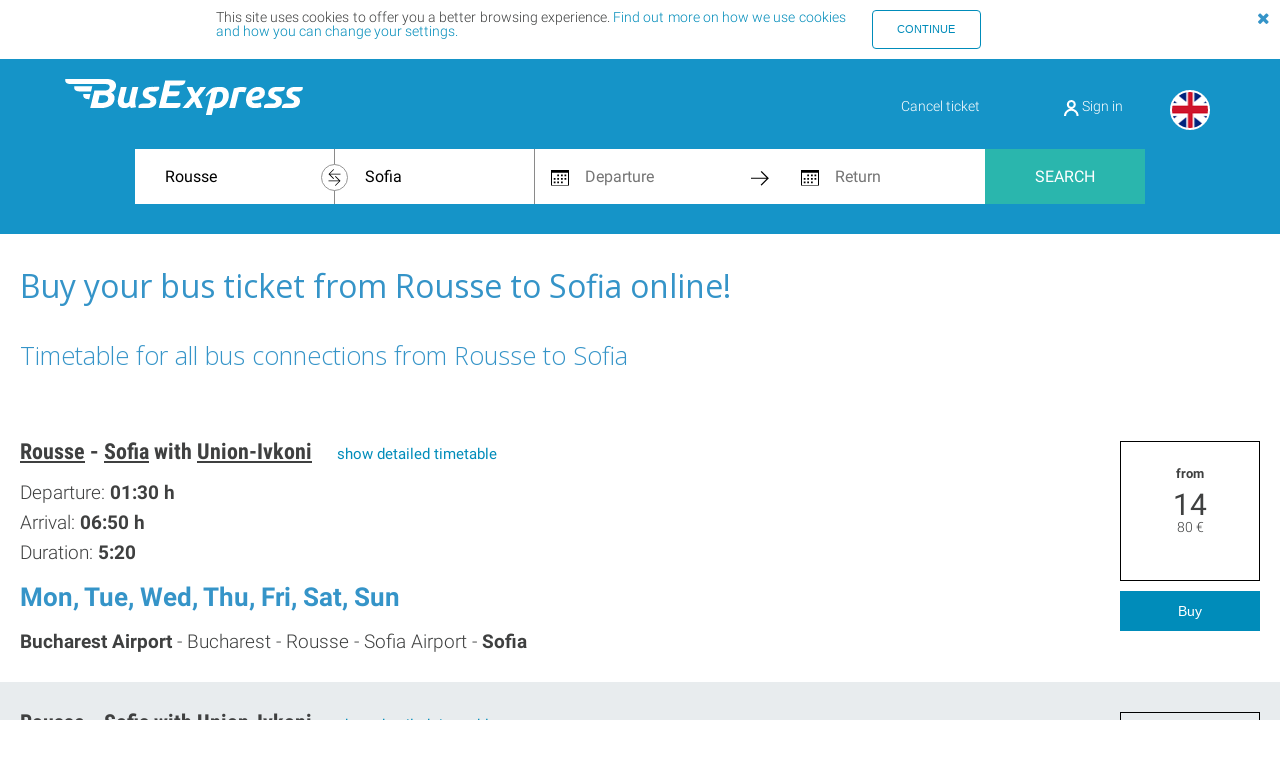

--- FILE ---
content_type: text/html; charset=UTF-8
request_url: https://www.busexpress.bg/en/destination/rousse/sofia
body_size: 8595
content:
<!DOCTYPE html> <html lang="en"> <head> <title>Bus tickets online from Rousse to Sofia - Buy Now! - BusExpress</title> <link rel="canonical" href="https://www.busexpress.bg/en/destination/rousse/sofia"> <meta charset="utf-8"/> <meta name="viewport" content="width=device-width, initial-scale=1.0"/> <meta name="author" content="BusExpress"> <meta property="og:title" content="Bus tickets online from Rousse to Sofia - Buy Now! - BusExpress"/> <meta property="og:url" content="https://www.busexpress.bg/en/"/> <meta property="og:type" content="website"> <meta property="og:image" content="https://www.busexpress.bg/images/busexpress_meta_004.jpeg"/> <meta name="description" content="Bus tickets from Rousse to Sofia - find and buy your bus ticket online on the BusExpress website. Book your travel online and find the best offers and prices."> <meta property="og:description" content="Bus tickets from Rousse to Sofia - find and buy your bus ticket online on the BusExpress website. Book your travel online and find the best offers and prices."> <meta itemprop="image" content="https://www.busexpress.bg/images/busexpress_meta_004.jpeg"> <meta name="author" content="BusExpress"> <link rel="alternate" hreflang="x-default" href="https://www.busexpress.bg/en/destination/rousse/sofia"/> <link rel="alternate" hreflang="en" href="https://www.busexpress.bg/en/destination/rousse/sofia"/> <link rel="alternate" hreflang="bg" href="https://www.busexpress.bg/bg/destination/rousse/sofia"/> <link rel="alternate" hreflang="de" href="https://www.busexpress.bg/de/destination/rousse/sofia"/> <link rel="alternate" hreflang="hr" href="https://www.busexpress.bg/hr/destination/rousse/sofia"/> <meta name="apple-itunes-app" content="app-id=1487048070"> <meta name="google-play-app" content="app-id=com.viafik.viafik_bustravel"> <link type="image/vnd.microsoft.icon" href="https://www.busexpress.bg/images/favicon.ico" rel="shortcut icon"> <link rel="stylesheet" href="/css/min/page/page-4439e8a6c6.min.css"/> <!--[if (gte IE 9)|!(IE)]><!-->
            <script src="/js/min/vendor/vendor-new-browser-head/vendor-new-browser-head-7df21e40f7.min.js"></script>
        <!--<![endif]--> <!--[if lt IE 9 ]>
        <script src="/js/min/vendor/vendor-old-browser-head/vendor-old-browser-head-918f7b8f76.min.js"></script>
        <![endif]--> <script type="application/javascript" src="https://merchant.revolut.com/embed.js"></script> </head> <body> <div id="js_cookie-banner-container" class="cookie-banner" style="display: none"> <div class="row"> <div class="small-11 medium-9 column text-justify">
            This site uses cookies to offer you a better browsing experience. <a href="/en/pages/20/view/privacy-policy" target="_blank">Find out more on how we use cookies and how you can change your settings.</a> </div> <div class="small-12 medium-3 column"> <button class="button be-bitton be-button-out small js_accept-cookies">Continue</button> </div> </div> <button class="btn-none cookie-banner-close js_cookie-banner-close" type="button"><i class="fa fa-close"></i></button> </div> <script type="application/javascript">
        var gdprGtmEnabled = false;
        var gdprHotJarEnabled = false;
        var gdprAnalyticsEnabled = false;
        var gdprFacebookEnabled = false;

        dataLayer = [];
    </script> <div class="header-wrapper"> <div class="header-content "> <div class="header-content-top"> <a href="/en/"> <img class="logo" src="/images/logo.svg"> </a> <div class="header-menu"> <div class="header-menu-left"><a href="#" data-reveal-id="cancelTicketModal">Cancel ticket</a> </div> <div class="header-menu-meddle"><a href="/en/register/login"> <img src="/images/profile.svg"> Sign in</a></div> <div class="language-bar"> <ul> <li> <a href="https://www.busexpress.bg/en/destination/rousse/sofia" class="flag-en active"></a> </li> <li> <a href="https://www.busexpress.bg/bg/destination/rousse/sofia" class="flag-bg"></a> </li> <li> <a href="https://www.busexpress.bg/de/destination/rousse/sofia" class="flag-de"></a> </li> <li> <a href="https://www.busexpress.bg/hr/destination/rousse/sofia" class="flag-hr"></a> </li> </ul> </div> </div> </div> <script>
                $('.user-click').click(function () {
                    $('.my-menu').toggleClass('hide')
                });
            </script> <div class="header-content-bottom"> <form action="/en/reservation" method="post" id="searchForm"> <div class="header-input-fields"> <input type="hidden" name="step" value="search"/> <div class="header-city-from-to-wrapper"> <div class="cities-swap"><i class="fa fa-refresh" aria-hidden="true"></i></div> <input id="mainpage-city-from" class="city-input front_select hfrom" data-for="hfrom" name="nofrom" placeholder="Choose city" tabindex="1" value="Rousse"/> <input type="hidden" id="hfrom" name="from" value="921"/> <input id="mainpage-city-to" class="city-input front_select hto" data-for="hto" name="noto" placeholder="Choose city" tabindex="2" value="Sofia"/> <input type="hidden" id="hto" name="to" value="928"/> </div> <div class="header-calendars-wrapper"> <div class="be-datapicker-wraper"> <div class="header-inline-icon reduced"> <img src="/images/calendar.svg"> </div> <input id="mainpage-datepicker-from" type="text" class="date-input datepickerset-after" name="departing" placeholder="Departure" tabindex="3" value="" readonly/> <span class="be-datepicker-clear hidden"><i class="fa fa-times" aria-hidden="true"></i></span> </div> <div class="header-inline-icon"> <img src="/images/next.svg"> </div> <div class="be-datapicker-wraper"> <div class="header-inline-icon reduced"> <img src="/images/calendar.svg"> </div> <input id="mainpage-datepicker-to" type="text" class="date-input datepickerset-after" name="returning" placeholder="Return" tabindex="4" value="" readonly/> <span class="be-datepicker-clear hidden"><i class="fa fa-times" aria-hidden="true"></i></span> </div> </div> <button id="mainpage-search-submit" tabindex="5">Search</button> </div> </form> </div> </div> <div id="loading-screen" class="loading-screen-container hidden"> <div class="loading-screen-main-title">
        Checking all possible connections    </div> <img class="loading-screen-image" src="[data-uri]"> </div> </div> <div class="page-content"> <div id="scrollhere"></div> <div class="destination_page"> <div class="homepage_part"> <div class="about_header"> <h1>Buy your bus ticket from Rousse to Sofia online!</h1></div> </div> <div class="homepage_part"> <div class="bus-companies"> <div class="about_header"> <h2>Timetable for all bus connections from Rousse to Sofia</h2> </div> <div class="dest-comp-full-width"> <section itemscope itemtype="http://schema.org/BusTrip" class="row clear section-bus-companies"> <div class="large-8 small-12 columns bus-companies-name"> <span itemprop="departureBusStop" itemscope itemtype="http://schema.org/BusStop" class="destination"><span itemprop="address" itemscope
                                                                itemtype="http://schema.org/PostalAddress"><meta itemprop="addressLocality" content="Rousse"/></span><a itemprop="url" href="/en/city/rousse">Rousse</a></span>
                                - <span itemprop="arrivalBusStop" itemscope itemtype="http://schema.org/BusStop" class="destination"><span itemprop="address" itemscope
                                                                  itemtype="http://schema.org/PostalAddress"><meta itemprop="addressLocality" content="Sofia"/></span><a itemprop="url" href="/en/city/sofia">Sofia</a></span> <span itemprop="provider" itemscope itemtype="http://schema.org/Organization" class="comp-name">with <a itemprop="url" href="/en/company/591/view/union-ivkoni-new">Union-Ivkoni</a><meta itemprop="name" content="Union-Ivkoni"/></span> <a href="#" data-reveal-id="moreInfoModal12257822">show detailed timetable</a> <div id="moreInfoModal12257822" class="reveal-modal small moreInfoModal" data-reveal> <a class="close-reveal-modal">&#215;</a> <div class="body"> <p class="title">Detailed timetable</p> <span class="destination">Rousse</span> - <span class="destination">Sofia</span> <span class="comp-name">with Union-Ivkoni at  01:30 h</span> <p></p> <p class="title">Scheduled on:</p> <div class="days">Mon, Tue, Wed, Thu, Fri, Sat, Sun</div> </div> <div class="bus-stops-wrapper-pop-up"> <ul> <li class="inactive-station"> <div class="stop-data"> <div class="stop-name">Bucharest Airport</div> </div> </li> <li class="inactive-station"> <div class="stop-data"> <div class="stop-name">Bucharest</div> </div> </li> <li class="active-station"> <div class="stop-data"> <div class="stop-name">Rousse</div> <div class="stop-address">
                                                                Bus Station "South" / Central Bus Station, bulevard "Tsar Osvoboditel", 156
                                                            </div> </div> </li> <li class="inactive-station"> <div class="stop-data"> <div class="stop-name">Sofia Airport</div> </div> </li> <li class="active-station"> <div class="stop-data"> <div class="stop-name">Sofia</div> <div class="stop-address">
                                                                Bus station "Serdika" / Traffic Market, blvd. "Maria Luisa", main station place
                                                            </div> </div> </li> </ul> </div> </div> <div class="timeDiv"> <p class="time"><span class="timetext">Departure: </span> <meta itemprop="departureTime" content="01:30"/> 01:30 h</p> <p class="time"><span class="timetext">Arrival: </span> <meta itemprop="arrivalTime" content="06:50"/> 06:50 h</p> <p class="time"><span class="timetext">Duration: </span> 5:20</p> </div> <div class="days">Mon, Tue, Wed, Thu, Fri, Sat, Sun</div> <p class="time"> <span class="bold">Bucharest Airport</span> <span class="timetext"> - </span> <span class="timetext">Bucharest - </span> <span class="timetext">Rousse - </span> <span class="timetext">Sofia Airport - </span> <span class="bold">Sofia</span> </p> </div> <div class="large-4 small-12 columns bus-companies-price"> <div class="square square_align"> <div class="square-from">from</div> <div class="square-price">
                                        14
                                    </div> <div class="combo-tiny"> <span class="cents">80</span> <span class="square-currency">&euro;</span> </div> </div> <div class="button-div"> <a href="/en/search/rousse/sofia" class="button">Buy</a> </div> </div> </section> </div> <div class="dest-comp-full-width"> <section itemscope itemtype="http://schema.org/BusTrip" class="row clear section-bus-companies"> <div class="large-8 small-12 columns bus-companies-name"> <span itemprop="departureBusStop" itemscope itemtype="http://schema.org/BusStop" class="destination"><span itemprop="address" itemscope
                                                                itemtype="http://schema.org/PostalAddress"><meta itemprop="addressLocality" content="Rousse"/></span><a itemprop="url" href="/en/city/rousse">Rousse</a></span>
                                - <span itemprop="arrivalBusStop" itemscope itemtype="http://schema.org/BusStop" class="destination"><span itemprop="address" itemscope
                                                                  itemtype="http://schema.org/PostalAddress"><meta itemprop="addressLocality" content="Sofia"/></span><a itemprop="url" href="/en/city/sofia">Sofia</a></span> <span itemprop="provider" itemscope itemtype="http://schema.org/Organization" class="comp-name">with <a itemprop="url" href="/en/company/591/view/union-ivkoni-new">Union-Ivkoni</a><meta itemprop="name" content="Union-Ivkoni"/></span> <a href="#" data-reveal-id="moreInfoModal12257823">show detailed timetable</a> <div id="moreInfoModal12257823" class="reveal-modal small moreInfoModal" data-reveal> <a class="close-reveal-modal">&#215;</a> <div class="body"> <p class="title">Detailed timetable</p> <span class="destination">Rousse</span> - <span class="destination">Sofia</span> <span class="comp-name">with Union-Ivkoni at  03:30 h</span> <p></p> <p class="title">Scheduled on:</p> <div class="days">Mon, Tue, Wed, Thu, Fri, Sat, Sun</div> </div> <div class="bus-stops-wrapper-pop-up"> <ul> <li class="inactive-station"> <div class="stop-data"> <div class="stop-name">Silistra</div> </div> </li> <li class="active-station"> <div class="stop-data"> <div class="stop-name">Rousse</div> <div class="stop-address">
                                                                Bus Station "South" / Central Bus Station, bulevard "Tsar Osvoboditel", 156
                                                            </div> </div> </li> <li class="inactive-station"> <div class="stop-data"> <div class="stop-name">Balgarene</div> </div> </li> <li class="inactive-station"> <div class="stop-data"> <div class="stop-name">Pleven</div> </div> </li> <li class="inactive-station"> <div class="stop-data"> <div class="stop-name">Rumyantsevo</div> </div> </li> <li class="inactive-station"> <div class="stop-data"> <div class="stop-name">Sofia Airport</div> </div> </li> <li class="active-station"> <div class="stop-data"> <div class="stop-name">Sofia</div> <div class="stop-address">
                                                                Central Bus Station, bulevard "Knyaginya Maria Luiza", 100
                                                            </div> </div> </li> </ul> </div> </div> <div class="timeDiv"> <p class="time"><span class="timetext">Departure: </span> <meta itemprop="departureTime" content="03:30"/> 03:30 h</p> <p class="time"><span class="timetext">Arrival: </span> <meta itemprop="arrivalTime" content="08:40"/> 08:40 h</p> <p class="time"><span class="timetext">Duration: </span> 5:10</p> </div> <div class="days">Mon, Tue, Wed, Thu, Fri, Sat, Sun</div> <p class="time"> <span class="bold">Silistra</span> <span class="timetext"> - </span> <span class="timetext">Rousse - </span> <span class="timetext">Balgarene - </span> <span class="timetext">Pleven - </span> <span class="timetext">Rumyantsevo - </span> <span class="timetext">Sofia Airport - </span> <span class="bold">Sofia</span> </p> </div> <div class="large-4 small-12 columns bus-companies-price"> <div class="square square_align"> <div class="square-from">from</div> <div class="square-price">
                                        14
                                    </div> <div class="combo-tiny"> <span class="cents">80</span> <span class="square-currency">&euro;</span> </div> </div> <div class="button-div"> <a href="/en/search/rousse/sofia" class="button">Buy</a> </div> </div> </section> </div> <div class="dest-comp-full-width"> <section itemscope itemtype="http://schema.org/BusTrip" class="row clear section-bus-companies"> <div class="large-8 small-12 columns bus-companies-name"> <span itemprop="departureBusStop" itemscope itemtype="http://schema.org/BusStop" class="destination"><span itemprop="address" itemscope
                                                                itemtype="http://schema.org/PostalAddress"><meta itemprop="addressLocality" content="Rousse"/></span><a itemprop="url" href="/en/city/rousse">Rousse</a></span>
                                - <span itemprop="arrivalBusStop" itemscope itemtype="http://schema.org/BusStop" class="destination"><span itemprop="address" itemscope
                                                                  itemtype="http://schema.org/PostalAddress"><meta itemprop="addressLocality" content="Sofia"/></span><a itemprop="url" href="/en/city/sofia">Sofia</a></span> <span itemprop="provider" itemscope itemtype="http://schema.org/Organization" class="comp-name">with <a itemprop="url" href="/en/company/591/view/union-ivkoni-new">Union-Ivkoni</a><meta itemprop="name" content="Union-Ivkoni"/></span> <a href="#" data-reveal-id="moreInfoModal12257824">show detailed timetable</a> <div id="moreInfoModal12257824" class="reveal-modal small moreInfoModal" data-reveal> <a class="close-reveal-modal">&#215;</a> <div class="body"> <p class="title">Detailed timetable</p> <span class="destination">Rousse</span> - <span class="destination">Sofia</span> <span class="comp-name">with Union-Ivkoni at  07:00 h</span> <p></p> <p class="title">Scheduled on:</p> <div class="days">Mon, Tue, Wed, Thu, Fri, Sat, Sun</div> </div> <div class="bus-stops-wrapper-pop-up"> <ul> <li class="active-station"> <div class="stop-data"> <div class="stop-name">Rousse</div> <div class="stop-address">
                                                                Bus Station "South" / Central Bus Station, bulevard "Tsar Osvoboditel", 156
                                                            </div> </div> </li> <li class="inactive-station"> <div class="stop-data"> <div class="stop-name">Balgarene</div> </div> </li> <li class="inactive-station"> <div class="stop-data"> <div class="stop-name">Pleven</div> </div> </li> <li class="inactive-station"> <div class="stop-data"> <div class="stop-name">Rumyantsevo</div> </div> </li> <li class="active-station"> <div class="stop-data"> <div class="stop-name">Sofia</div> <div class="stop-address">
                                                                Central Bus Station, bulevard "Knyaginya Maria Luiza", 100
                                                            </div> </div> </li> </ul> </div> </div> <div class="timeDiv"> <p class="time"><span class="timetext">Departure: </span> <meta itemprop="departureTime" content="07:00"/> 07:00 h</p> <p class="time"><span class="timetext">Arrival: </span> <meta itemprop="arrivalTime" content="12:15"/> 12:15 h</p> <p class="time"><span class="timetext">Duration: </span> 5:15</p> </div> <div class="days">Mon, Tue, Wed, Thu, Fri, Sat, Sun</div> <p class="time"> <span class="bold">Rousse</span> <span class="timetext"> - </span> <span class="timetext">Balgarene - </span> <span class="timetext">Pleven - </span> <span class="timetext">Rumyantsevo - </span> <span class="bold">Sofia</span> </p> </div> <div class="large-4 small-12 columns bus-companies-price"> <div class="square square_align"> <div class="square-from">from</div> <div class="square-price">
                                        14
                                    </div> <div class="combo-tiny"> <span class="cents">80</span> <span class="square-currency">&euro;</span> </div> </div> <div class="button-div"> <a href="/en/search/rousse/sofia" class="button">Buy</a> </div> </div> </section> </div> <div class="dest-comp-full-width"> <section itemscope itemtype="http://schema.org/BusTrip" class="row clear section-bus-companies"> <div class="large-8 small-12 columns bus-companies-name"> <span itemprop="departureBusStop" itemscope itemtype="http://schema.org/BusStop" class="destination"><span itemprop="address" itemscope
                                                                itemtype="http://schema.org/PostalAddress"><meta itemprop="addressLocality" content="Rousse"/></span><a itemprop="url" href="/en/city/rousse">Rousse</a></span>
                                - <span itemprop="arrivalBusStop" itemscope itemtype="http://schema.org/BusStop" class="destination"><span itemprop="address" itemscope
                                                                  itemtype="http://schema.org/PostalAddress"><meta itemprop="addressLocality" content="Sofia"/></span><a itemprop="url" href="/en/city/sofia">Sofia</a></span> <span itemprop="provider" itemscope itemtype="http://schema.org/Organization" class="comp-name">with <a itemprop="url" href="/en/company/591/view/union-ivkoni-new">Union-Ivkoni</a><meta itemprop="name" content="Union-Ivkoni"/></span> <a href="#" data-reveal-id="moreInfoModal12257825">show detailed timetable</a> <div id="moreInfoModal12257825" class="reveal-modal small moreInfoModal" data-reveal> <a class="close-reveal-modal">&#215;</a> <div class="body"> <p class="title">Detailed timetable</p> <span class="destination">Rousse</span> - <span class="destination">Sofia</span> <span class="comp-name">with Union-Ivkoni at  08:30 h</span> <p></p> <p class="title">Scheduled on:</p> <div class="days">Mon, Tue, Wed, Thu, Fri, Sat, Sun</div> </div> <div class="bus-stops-wrapper-pop-up"> <ul> <li class="inactive-station"> <div class="stop-data"> <div class="stop-name">Silistra</div> </div> </li> <li class="inactive-station"> <div class="stop-data"> <div class="stop-name">Razgrad</div> </div> </li> <li class="inactive-station"> <div class="stop-data"> <div class="stop-name">Popovo</div> </div> </li> <li class="active-station"> <div class="stop-data"> <div class="stop-name">Rousse</div> <div class="stop-address">
                                                                Bus Station "South" / Central Bus Station, bulevard "Tsar Osvoboditel", 156
                                                            </div> </div> </li> <li class="inactive-station"> <div class="stop-data"> <div class="stop-name">Balgarene</div> </div> </li> <li class="inactive-station"> <div class="stop-data"> <div class="stop-name">Rumyantsevo</div> </div> </li> <li class="active-station"> <div class="stop-data"> <div class="stop-name">Sofia</div> <div class="stop-address">
                                                                Central Bus Station, bulevard "Knyaginya Maria Luiza", 100
                                                            </div> </div> </li> </ul> </div> </div> <div class="timeDiv"> <p class="time"><span class="timetext">Departure: </span> <meta itemprop="departureTime" content="08:30"/> 08:30 h</p> <p class="time"><span class="timetext">Arrival: </span> <meta itemprop="arrivalTime" content="13:25"/> 13:25 h</p> <p class="time"><span class="timetext">Duration: </span> 4:55</p> </div> <div class="days">Mon, Tue, Wed, Thu, Fri, Sat, Sun</div> <p class="time"> <span class="bold">Silistra</span> <span class="timetext"> - </span> <span class="timetext">Razgrad - </span> <span class="timetext">Popovo - </span> <span class="timetext">Rousse - </span> <span class="timetext">Balgarene - </span> <span class="timetext">Rumyantsevo - </span> <span class="bold">Sofia</span> </p> </div> <div class="large-4 small-12 columns bus-companies-price"> <div class="square square_align"> <div class="square-from">from</div> <div class="square-price">
                                        14
                                    </div> <div class="combo-tiny"> <span class="cents">80</span> <span class="square-currency">&euro;</span> </div> </div> <div class="button-div"> <a href="/en/search/rousse/sofia" class="button">Buy</a> </div> </div> </section> </div> <div class="dest-comp-full-width"> <section itemscope itemtype="http://schema.org/BusTrip" class="row clear section-bus-companies"> <div class="large-8 small-12 columns bus-companies-name"> <span itemprop="departureBusStop" itemscope itemtype="http://schema.org/BusStop" class="destination"><span itemprop="address" itemscope
                                                                itemtype="http://schema.org/PostalAddress"><meta itemprop="addressLocality" content="Rousse"/></span><a itemprop="url" href="/en/city/rousse">Rousse</a></span>
                                - <span itemprop="arrivalBusStop" itemscope itemtype="http://schema.org/BusStop" class="destination"><span itemprop="address" itemscope
                                                                  itemtype="http://schema.org/PostalAddress"><meta itemprop="addressLocality" content="Sofia"/></span><a itemprop="url" href="/en/city/sofia">Sofia</a></span> <span itemprop="provider" itemscope itemtype="http://schema.org/Organization" class="comp-name">with <a itemprop="url" href="/en/company/591/view/union-ivkoni-new">Union-Ivkoni</a><meta itemprop="name" content="Union-Ivkoni"/></span> <a href="#" data-reveal-id="moreInfoModal12258381">show detailed timetable</a> <div id="moreInfoModal12258381" class="reveal-modal small moreInfoModal" data-reveal> <a class="close-reveal-modal">&#215;</a> <div class="body"> <p class="title">Detailed timetable</p> <span class="destination">Rousse</span> - <span class="destination">Sofia</span> <span class="comp-name">with Union-Ivkoni at  08:31 h</span> <p></p> <p class="title">Scheduled on:</p> <div class="days">Mon, Tue, Wed, Thu, Fri, Sat, Sun</div> </div> <div class="bus-stops-wrapper-pop-up"> <ul> <li class="inactive-station"> <div class="stop-data"> <div class="stop-name">Silistra</div> </div> </li> <li class="active-station"> <div class="stop-data"> <div class="stop-name">Rousse</div> <div class="stop-address">
                                                                Bus Station "South" / Central Bus Station, bulevard "Tsar Osvoboditel", 156
                                                            </div> </div> </li> <li class="inactive-station"> <div class="stop-data"> <div class="stop-name">Rumyantsevo</div> </div> </li> <li class="active-station"> <div class="stop-data"> <div class="stop-name">Sofia</div> <div class="stop-address">
                                                                Central Bus Station, bulevard "Knyaginya Maria Luiza", 100
                                                            </div> </div> </li> </ul> </div> </div> <div class="timeDiv"> <p class="time"><span class="timetext">Departure: </span> <meta itemprop="departureTime" content="08:31"/> 08:31 h</p> <p class="time"><span class="timetext">Arrival: </span> <meta itemprop="arrivalTime" content="13:26"/> 13:26 h</p> <p class="time"><span class="timetext">Duration: </span> 4:55</p> </div> <div class="days">Mon, Tue, Wed, Thu, Fri, Sat, Sun</div> <p class="time"> <span class="bold">Silistra</span> <span class="timetext"> - </span> <span class="timetext">Rousse - </span> <span class="timetext">Rumyantsevo - </span> <span class="bold">Sofia</span> </p> </div> <div class="large-4 small-12 columns bus-companies-price"> <div class="square square_align"> <div class="square-from">from</div> <div class="square-price">
                                        14
                                    </div> <div class="combo-tiny"> <span class="cents">80</span> <span class="square-currency">&euro;</span> </div> </div> <div class="button-div"> <a href="/en/search/rousse/sofia" class="button">Buy</a> </div> </div> </section> </div> <div class="dest-comp-full-width"> <section itemscope itemtype="http://schema.org/BusTrip" class="row clear section-bus-companies"> <div class="large-8 small-12 columns bus-companies-name"> <span itemprop="departureBusStop" itemscope itemtype="http://schema.org/BusStop" class="destination"><span itemprop="address" itemscope
                                                                itemtype="http://schema.org/PostalAddress"><meta itemprop="addressLocality" content="Rousse"/></span><a itemprop="url" href="/en/city/rousse">Rousse</a></span>
                                - <span itemprop="arrivalBusStop" itemscope itemtype="http://schema.org/BusStop" class="destination"><span itemprop="address" itemscope
                                                                  itemtype="http://schema.org/PostalAddress"><meta itemprop="addressLocality" content="Sofia"/></span><a itemprop="url" href="/en/city/sofia">Sofia</a></span> <span itemprop="provider" itemscope itemtype="http://schema.org/Organization" class="comp-name">with <a itemprop="url" href="/en/company/591/view/union-ivkoni-new">Union-Ivkoni</a><meta itemprop="name" content="Union-Ivkoni"/></span> <a href="#" data-reveal-id="moreInfoModal12258127">show detailed timetable</a> <div id="moreInfoModal12258127" class="reveal-modal small moreInfoModal" data-reveal> <a class="close-reveal-modal">&#215;</a> <div class="body"> <p class="title">Detailed timetable</p> <span class="destination">Rousse</span> - <span class="destination">Sofia</span> <span class="comp-name">with Union-Ivkoni at  10:00 h</span> <p></p> <p class="title">Scheduled on:</p> <div class="days">Mon, Tue, Wed, Thu, Fri, Sat, Sun</div> </div> <div class="bus-stops-wrapper-pop-up"> <ul> <li class="active-station"> <div class="stop-data"> <div class="stop-name">Rousse</div> <div class="stop-address">
                                                                Bus Station "South" / Central Bus Station, bulevard "Tsar Osvoboditel", 156
                                                            </div> </div> </li> <li class="inactive-station"> <div class="stop-data"> <div class="stop-name">Rumyantsevo</div> </div> </li> <li class="active-station"> <div class="stop-data"> <div class="stop-name">Sofia</div> <div class="stop-address">
                                                                Central Bus Station, bulevard "Knyaginya Maria Luiza", 100
                                                            </div> </div> </li> </ul> </div> </div> <div class="timeDiv"> <p class="time"><span class="timetext">Departure: </span> <meta itemprop="departureTime" content="10:00"/> 10:00 h</p> <p class="time"><span class="timetext">Arrival: </span> <meta itemprop="arrivalTime" content="14:43"/> 14:43 h</p> <p class="time"><span class="timetext">Duration: </span> 4:43</p> </div> <div class="days">Mon, Tue, Wed, Thu, Fri, Sat, Sun</div> <p class="time"> <span class="bold">Rousse</span> <span class="timetext"> - </span> <span class="timetext">Rumyantsevo - </span> <span class="bold">Sofia</span> </p> </div> <div class="large-4 small-12 columns bus-companies-price"> <div class="square square_align"> <div class="square-from">from</div> <div class="square-price">
                                        7
                                    </div> <div class="combo-tiny"> <span class="cents">56</span> <span class="square-currency">&euro;</span> </div> </div> <div class="button-div"> <a href="/en/search/rousse/sofia" class="button">Buy</a> </div> </div> </section> </div> <div class="dest-comp-full-width"> <section itemscope itemtype="http://schema.org/BusTrip" class="row clear section-bus-companies"> <div class="large-8 small-12 columns bus-companies-name"> <span itemprop="departureBusStop" itemscope itemtype="http://schema.org/BusStop" class="destination"><span itemprop="address" itemscope
                                                                itemtype="http://schema.org/PostalAddress"><meta itemprop="addressLocality" content="Rousse"/></span><a itemprop="url" href="/en/city/rousse">Rousse</a></span>
                                - <span itemprop="arrivalBusStop" itemscope itemtype="http://schema.org/BusStop" class="destination"><span itemprop="address" itemscope
                                                                  itemtype="http://schema.org/PostalAddress"><meta itemprop="addressLocality" content="Sofia"/></span><a itemprop="url" href="/en/city/sofia">Sofia</a></span> <span itemprop="provider" itemscope itemtype="http://schema.org/Organization" class="comp-name">with <a itemprop="url" href="/en/company/591/view/union-ivkoni-new">Union-Ivkoni</a><meta itemprop="name" content="Union-Ivkoni"/></span> <a href="#" data-reveal-id="moreInfoModal12257827">show detailed timetable</a> <div id="moreInfoModal12257827" class="reveal-modal small moreInfoModal" data-reveal> <a class="close-reveal-modal">&#215;</a> <div class="body"> <p class="title">Detailed timetable</p> <span class="destination">Rousse</span> - <span class="destination">Sofia</span> <span class="comp-name">with Union-Ivkoni at  13:00 h</span> <p></p> <p class="title">Scheduled on:</p> <div class="days">Mon, Tue, Wed, Thu, Fri, Sat, Sun</div> </div> <div class="bus-stops-wrapper-pop-up"> <ul> <li class="inactive-station"> <div class="stop-data"> <div class="stop-name">Silistra</div> </div> </li> <li class="active-station"> <div class="stop-data"> <div class="stop-name">Rousse</div> <div class="stop-address">
                                                                Bus Station "South" / Central Bus Station, bulevard "Tsar Osvoboditel", 156
                                                            </div> </div> </li> <li class="inactive-station"> <div class="stop-data"> <div class="stop-name">Pleven</div> </div> </li> <li class="inactive-station"> <div class="stop-data"> <div class="stop-name">Rumyantsevo</div> </div> </li> <li class="inactive-station"> <div class="stop-data"> <div class="stop-name">Sofia Airport</div> </div> </li> <li class="active-station"> <div class="stop-data"> <div class="stop-name">Sofia</div> <div class="stop-address">
                                                                Central Bus Station, bulevard "Knyaginya Maria Luiza", 100
                                                            </div> </div> </li> </ul> </div> </div> <div class="timeDiv"> <p class="time"><span class="timetext">Departure: </span> <meta itemprop="departureTime" content="13:00"/> 13:00 h</p> <p class="time"><span class="timetext">Arrival: </span> <meta itemprop="arrivalTime" content="18:05"/> 18:05 h</p> <p class="time"><span class="timetext">Duration: </span> 5:05</p> </div> <div class="days">Mon, Tue, Wed, Thu, Fri, Sat, Sun</div> <p class="time"> <span class="bold">Silistra</span> <span class="timetext"> - </span> <span class="timetext">Rousse - </span> <span class="timetext">Pleven - </span> <span class="timetext">Rumyantsevo - </span> <span class="timetext">Sofia Airport - </span> <span class="bold">Sofia</span> </p> </div> <div class="large-4 small-12 columns bus-companies-price"> <div class="square square_align"> <div class="square-from">from</div> <div class="square-price">
                                        14
                                    </div> <div class="combo-tiny"> <span class="cents">80</span> <span class="square-currency">&euro;</span> </div> </div> <div class="button-div"> <a href="/en/search/rousse/sofia" class="button">Buy</a> </div> </div> </section> </div> <div class="dest-comp-full-width"> <section itemscope itemtype="http://schema.org/BusTrip" class="row clear section-bus-companies"> <div class="large-8 small-12 columns bus-companies-name"> <span itemprop="departureBusStop" itemscope itemtype="http://schema.org/BusStop" class="destination"><span itemprop="address" itemscope
                                                                itemtype="http://schema.org/PostalAddress"><meta itemprop="addressLocality" content="Rousse"/></span><a itemprop="url" href="/en/city/rousse">Rousse</a></span>
                                - <span itemprop="arrivalBusStop" itemscope itemtype="http://schema.org/BusStop" class="destination"><span itemprop="address" itemscope
                                                                  itemtype="http://schema.org/PostalAddress"><meta itemprop="addressLocality" content="Sofia"/></span><a itemprop="url" href="/en/city/sofia">Sofia</a></span> <span itemprop="provider" itemscope itemtype="http://schema.org/Organization" class="comp-name">with <a itemprop="url" href="/en/company/591/view/union-ivkoni-new">Union-Ivkoni</a><meta itemprop="name" content="Union-Ivkoni"/></span> <a href="#" data-reveal-id="moreInfoModal12257828">show detailed timetable</a> <div id="moreInfoModal12257828" class="reveal-modal small moreInfoModal" data-reveal> <a class="close-reveal-modal">&#215;</a> <div class="body"> <p class="title">Detailed timetable</p> <span class="destination">Rousse</span> - <span class="destination">Sofia</span> <span class="comp-name">with Union-Ivkoni at  14:00 h</span> <p></p> <p class="title">Scheduled on:</p> <div class="days">Mon, Tue, Wed, Thu, Fri, Sat, Sun</div> </div> <div class="bus-stops-wrapper-pop-up"> <ul> <li class="active-station"> <div class="stop-data"> <div class="stop-name">Rousse</div> <div class="stop-address">
                                                                Bus Station "South" / Central Bus Station, bulevard "Tsar Osvoboditel", 156
                                                            </div> </div> </li> <li class="inactive-station"> <div class="stop-data"> <div class="stop-name">Balgarene</div> </div> </li> <li class="inactive-station"> <div class="stop-data"> <div class="stop-name">Pleven</div> </div> </li> <li class="inactive-station"> <div class="stop-data"> <div class="stop-name">Rumyantsevo</div> </div> </li> <li class="active-station"> <div class="stop-data"> <div class="stop-name">Sofia</div> <div class="stop-address">
                                                                Central Bus Station, bulevard "Knyaginya Maria Luiza", 100
                                                            </div> </div> </li> </ul> </div> </div> <div class="timeDiv"> <p class="time"><span class="timetext">Departure: </span> <meta itemprop="departureTime" content="14:00"/> 14:00 h</p> <p class="time"><span class="timetext">Arrival: </span> <meta itemprop="arrivalTime" content="19:20"/> 19:20 h</p> <p class="time"><span class="timetext">Duration: </span> 5:20</p> </div> <div class="days">Mon, Tue, Wed, Thu, Fri, Sat, Sun</div> <p class="time"> <span class="bold">Rousse</span> <span class="timetext"> - </span> <span class="timetext">Balgarene - </span> <span class="timetext">Pleven - </span> <span class="timetext">Rumyantsevo - </span> <span class="bold">Sofia</span> </p> </div> <div class="large-4 small-12 columns bus-companies-price"> <div class="square square_align"> <div class="square-from">from</div> <div class="square-price">
                                        14
                                    </div> <div class="combo-tiny"> <span class="cents">80</span> <span class="square-currency">&euro;</span> </div> </div> <div class="button-div"> <a href="/en/search/rousse/sofia" class="button">Buy</a> </div> </div> </section> </div> <div class="dest-comp-full-width"> <section itemscope itemtype="http://schema.org/BusTrip" class="row clear section-bus-companies"> <div class="large-8 small-12 columns bus-companies-name"> <span itemprop="departureBusStop" itemscope itemtype="http://schema.org/BusStop" class="destination"><span itemprop="address" itemscope
                                                                itemtype="http://schema.org/PostalAddress"><meta itemprop="addressLocality" content="Rousse"/></span><a itemprop="url" href="/en/city/rousse">Rousse</a></span>
                                - <span itemprop="arrivalBusStop" itemscope itemtype="http://schema.org/BusStop" class="destination"><span itemprop="address" itemscope
                                                                  itemtype="http://schema.org/PostalAddress"><meta itemprop="addressLocality" content="Sofia"/></span><a itemprop="url" href="/en/city/sofia">Sofia</a></span> <span itemprop="provider" itemscope itemtype="http://schema.org/Organization" class="comp-name">with <a itemprop="url" href="/en/company/591/view/union-ivkoni-new">Union-Ivkoni</a><meta itemprop="name" content="Union-Ivkoni"/></span> <a href="#" data-reveal-id="moreInfoModal12257829">show detailed timetable</a> <div id="moreInfoModal12257829" class="reveal-modal small moreInfoModal" data-reveal> <a class="close-reveal-modal">&#215;</a> <div class="body"> <p class="title">Detailed timetable</p> <span class="destination">Rousse</span> - <span class="destination">Sofia</span> <span class="comp-name">with Union-Ivkoni at  16:30 h</span> <p></p> <p class="title">Scheduled on:</p> <div class="days">Mon, Tue, Wed, Thu, Fri, Sat, Sun</div> </div> <div class="bus-stops-wrapper-pop-up"> <ul> <li class="active-station"> <div class="stop-data"> <div class="stop-name">Rousse</div> <div class="stop-address">
                                                                Bus Station "South" / Central Bus Station, bulevard "Tsar Osvoboditel", 156
                                                            </div> </div> </li> <li class="inactive-station"> <div class="stop-data"> <div class="stop-name">Balgarene</div> </div> </li> <li class="inactive-station"> <div class="stop-data"> <div class="stop-name">Pleven</div> </div> </li> <li class="inactive-station"> <div class="stop-data"> <div class="stop-name">Rumyantsevo</div> </div> </li> <li class="active-station"> <div class="stop-data"> <div class="stop-name">Sofia</div> <div class="stop-address">
                                                                Central Bus Station, bulevard "Knyaginya Maria Luiza", 100
                                                            </div> </div> </li> </ul> </div> </div> <div class="timeDiv"> <p class="time"><span class="timetext">Departure: </span> <meta itemprop="departureTime" content="16:30"/> 16:30 h</p> <p class="time"><span class="timetext">Arrival: </span> <meta itemprop="arrivalTime" content="21:35"/> 21:35 h</p> <p class="time"><span class="timetext">Duration: </span> 5:05</p> </div> <div class="days">Mon, Tue, Wed, Thu, Fri, Sat, Sun</div> <p class="time"> <span class="bold">Rousse</span> <span class="timetext"> - </span> <span class="timetext">Balgarene - </span> <span class="timetext">Pleven - </span> <span class="timetext">Rumyantsevo - </span> <span class="bold">Sofia</span> </p> </div> <div class="large-4 small-12 columns bus-companies-price"> <div class="square square_align"> <div class="square-from">from</div> <div class="square-price">
                                        14
                                    </div> <div class="combo-tiny"> <span class="cents">80</span> <span class="square-currency">&euro;</span> </div> </div> <div class="button-div"> <a href="/en/search/rousse/sofia" class="button">Buy</a> </div> </div> </section> </div> </div> </div> <div class="feat-routes-landing_pages"> <div class="row"> <div class="large-12 columns"> <div class="about_header"><h3>Featured routes</h3></div> </div> </div> <br/> <div class="row"> <div class="medium-7 large-7 columns"> <a href="/en/city/rousse" target="_self"> <div class="big-screen" style="background-image: url('https://www.busexpress.bg/content/cities/rousse/image.jpg');"> <div class="l-side"> <span class="txt-smal">
                                Discover beautiful
                            </span> <span class="txt-large">
                                Rousse
                            </span> </div> </div> </a> </div> <div class="medium-5 large-5 columns"> <div class="row"> <a href="/en/city/silistra" target="_self"> <div class="large-12 columns "> <div class="smal-screen" style="background-image: url('https://www.busexpress.bg/content/cities/silistra/image.jpg');"> <div class="l-side"> <span class="txt-smal">
                                            Discover beautiful
                                        </span> <span class="txt-large">
                                            Silistra
                                        </span> </div> </div> </div> </a> </div> <div class="row"> <div class="large-12 columns"> <a href="/en/city/razgrad" target="_self"> <div class="smal-screen" style="background-image: url('https://www.busexpress.bg/content/cities/razgrad/image.jpg');"> <div class="l-side"> <span class="txt-smal">
                                                Discover beautiful
                                            </span> <span class="txt-large">
                                                Razgrad
                                            </span> </div> </div> </a> </div> </div> </div> </div> <div class="row"> <div class="medium-5 large-5 columns"> <div class="row"> <div class="large-12 columns"> <a href="/en/city/pleven" target="_self"> <div class="smal-screen" style="background-image: url('https://www.busexpress.bg/content/cities/pleven/image.jpg');"> <div class="l-side"> <span class="txt-smal">
                                                Discover beautiful
                                            </span> <span class="txt-large">
                                                Pleven
                                            </span> </div> </div> </a> </div> </div> <div class="row"> <div class="large-12 columns"> <a href="/en/city/dobrich" target="_self"> <div class="smal-screen" style="background-image: url('https://www.busexpress.bg/content/cities/dobrich/image.jpg');"> <div class="l-side"> <span class="txt-smal">
                                                    Discover beautiful
                                                </span> <span class="txt-large">
                                                    Dobrich
                                                </span> </div> </div> </a> </div> </div> </div> <div class="medium-7 large-7 columns"> <a href="/en/city/blagoevgrad" target="_self"> <div class="big-screen" style="background-image: url('https://www.busexpress.bg/content/cities/blagoevgrad/image.jpg');"> <div class="l-side"> <span class="txt-smal">
                                                Discover beautiful
                                            </span> <span class="txt-large">
                                                Blagoevgrad
                                            </span> </div> </div> </a> </div> </div> </div> </div> <script>
            function setBackButton() {
                var backButton = $('#backButton');
                if (backButton.length) {
                    backButton.insertAfter('#backButtonPlaceAfter');
                }
            }

            setBackButton();
        </script> </div> <div class="footer-wrapper-top"> <div class="footer-content-top"> <div class="language"> <ul> <li> <a href="https://www.busexpress.bg/en/destination/rousse/sofia" class="flag-en active"></a> </li> <li> <a href="https://www.busexpress.bg/bg/destination/rousse/sofia" class="flag-bg"></a> </li> <li> <a href="https://www.busexpress.bg/de/destination/rousse/sofia" class="flag-de"></a> </li> <li> <a href="https://www.busexpress.bg/hr/destination/rousse/sofia" class="flag-hr"></a> </li> </ul> </div> <div class="footer-section"> <div class="footer-section-header">busexpress</div> <ul> <li><a href="/en/pages/4/view/about-us">About us</a></li> <li><a href="/en/pages/5/view/disclaimer">Terms and Conditions</a></li> <li><a href="/en/pages/14/view/rights">Your rights</a></li> <li><a href="/en/pages/20/view/privacy-policy">Privacy policy</a></li> <li><a href="/en/pages/6/view/cancelation-policies">Cancellation Policies</a></li> <li><a href="/en/pages/15/view/sitemap">Sitemap</a></li> </ul> </div> <div class="footer-section"> <div class="footer-section-header">help</div> <ul> <li><a href="/en/pages/8/view/contact">Contact</a></li> <li><a href="/en/pages/9/view/faq">FAQs</a></li> <li><a href="https://www.kzp.bg/" target="_new">Commission for Consumer Protection</a></li> <li><a href="http://ec.europa.eu/consumers/odr/" target="_new">Online Dispute Resolution</a></li> </ul> </div> <div class="footer-section"> <div class="footer-section-header">payment types</div> <img class="footer-payment-type" src="/images/visa.svg"> <img class="footer-payment-type" src="/images/verified%20by%20visa.svg"> <img class="footer-payment-type" src="/images/mastercard.svg"> <img class="footer-payment-type" src="/images/mastercard%20securecode.svg"> <img class="footer-payment-type" src="/images/revolut.svg"> <img class="footer-payment-type" src="/images/epay.svg"> </div> <div class="footer-section"> <div class="footer-section-header">follow us</div> <ul> <li> <a href="https://www.facebook.com/busexpress.bg" target="_blank"> <div class="footer-list-icon"> <img src="/images/facebook.svg"> </div>
                            Facebook
                        </a> </li> <li> <a href="https://twitter.com/BusExpressBG" target="_blank"> <div class="footer-list-icon"> <img src="/images/twitter.svg"> </div>
                            Twitter
                        </a> </li> </ul> </div> </div> </div> <div class="footer-wrapper-bottom"> <div class="footer-content-bottom"> <div class="development"></div> <span class="rights">2014 - 2026 © BusExpress BG EOOD. All rights reserved.</span> </div> </div> <div id="cancelTicketModal" class="reveal-modal small" data-reveal> <a class="close-reveal-modal">&#215;</a> <div class="regbox"> <form id="cancelTicketForm"> <div class="row"> <div class="large-12 large-centered columns toptext">
                        We know that sometimes unforeseen situations may occur.                        Because of that we give you the opportunity quickly and easily to cancel or revalidate your ticket.                        <br/><br/>
                                                Before proceeding, please read our <a href="/en/pages/6/view/cancelation-policies" target="_blank" title="Cancellation Policies">Cancellation Policies</a>.<br/><br/> </div> </div> <div class="row"> <div class="large-12 columns"> <h3 class="text-center">Cancel ticket</h3> </div> </div> <br> <div class="row"> <label class="mylab">Ticket number</label> <input name="cancelTicketNumber" id="cancelTicketNumber" class="required" type="text" placeholder="Enter"/> </div> <br> <div class="row"> <label class="mylab">Cancellation code</label> <input name="cancelTicketCode" id="cancelTicketCode" class="required" type="text" placeholder="In the email of the purchase"/> </div> <br/> <br/> <div class="row"> <div class="small-12 text-center"> <a href="#" class="button be-button small-12 text-center" id="cancelTicketBtn">Submit</a> </div> </div> </form> <div class="row hide" id="cancelTicketContent"> <div class="large-12 columns large-centered toptext"> <div id="cancelTicketMessage"></div> <br/> <br/> <div class="row"> <div class="small-12 text-center"> <a href="#" class="button be-button small-12 text-center" id="cancelTicketConfirmBtn">Confirm</a> </div> </div> </div> </div> </div> </div> <span id="error" class="hidden">Error</span> <span id="wrong-return-date" class="hidden">Return date should be after depart date.</span> <span id="missing-depart-date" class="hidden">Please, select departing date.</span> <span id="missing-city-from" class="hidden">Please, select departing location.</span> <span id="missing-city-to" class="hidden">Please, select location to go.</span> <!--[if (gte IE 9)|!(IE)]><!-->
                <script src="/js/min/vendor/vendor-new-browser-body/vendor-new-browser-body-f55f5fd90d.min.js"></script>
        <!--<![endif]--> <!--[if lt IE 9 ]>
        <script src="/js/min/vendor/vendor-old-browser-body/vendor-old-browser-body-8e88cfaf35.min.js"></script>
        <![endif]--> <script src="/js/min/vendor/vendor-common/vendor-common-43f0f486d9.min.js"></script> <script type="text/javascript">
        var $sitelang = 'en';
        var $affID = false;
        window.prefix = '';
        window.currency = '&euro;';
        window.lang = 'en';
        $.i18n.init({
            lng: 'en',
            fallbackLng: 'en',
            getAsync: false,
            resGetPath: '/locales/__lng__/__ns__.json',
            useCookie: false,
            cookieName: 'lang'
        });

        // Sets jQuery.browser.mobile ($.browser.mobile) to true if opened in mobile browser, false otherwise
        (function (a) {
            (jQuery.browser = jQuery.browser || { }).mobile = /(android|bb\d+|meego).+mobile|avantgo|bada\/|blackberry|blazer|compal|elaine|fennec|hiptop|iemobile|ip(hone|od)|iris|kindle|lge |maemo|midp|mmp|mobile.+firefox|netfront|opera m(ob|in)i|palm( os)?|phone|p(ixi|re)\/|plucker|pocket|psp|series([46])0|symbian|treo|up\.(browser|link)|vodafone|wap|windows ce|xda|xiino/i.test(a) || /1207|6310|6590|3gso|4thp|50[1-6]i|770s|802s|a wa|abac|ac(er|oo|s-)|ai(ko|rn)|al(av|ca|co)|amoi|an(ex|ny|yw)|aptu|ar(ch|go)|as(te|us)|attw|au(di|-m|r |s )|avan|be(ck|ll|nq)|bi(lb|rd)|bl(ac|az)|br([ev])w|bumb|bw-([nu])|c55\/|capi|ccwa|cdm-|cell|chtm|cldc|cmd-|co(mp|nd)|craw|da(it|ll|ng)|dbte|dc-s|devi|dica|dmob|do([cp])o|ds(12|-d)|el(49|ai)|em(l2|ul)|er(ic|k0)|esl8|ez([4-7]0|os|wa|ze)|fetc|fly([-_])|g1 u|g560|gene|gf-5|g-mo|go(\.w|od)|gr(ad|un)|haie|hcit|hd-([mpt])|hei-|hi(pt|ta)|hp( i|ip)|hs-c|ht(c([\- _agpst])|tp)|hu(aw|tc)|i-(20|go|ma)|i230|iac([ \-\/])|ibro|idea|ig01|ikom|im1k|inno|ipaq|iris|ja([tv])a|jbro|jemu|jigs|kddi|keji|kgt([ \/])|klon|kpt |kwc-|kyo([ck])|le(no|xi)|lg( g|\/([klu])|50|54|-[a-w])|libw|lynx|m1-w|m3ga|m50\/|ma(te|ui|xo)|mc(01|21|ca)|m-cr|me(rc|ri)|mi(o8|oa|ts)|mmef|mo(01|02|bi|de|do|t([\- ov])|zz)|mt(50|p1|v )|mwbp|mywa|n10[0-2]|n20[2-3]|n30([02])|n50([025])|n7(0([01])|10)|ne(([cm])-|on|tf|wf|wg|wt)|nok([6i])|nzph|o2im|op(ti|wv)|oran|owg1|p800|pan([adt])|pdxg|pg(13|-([1-8]|c))|phil|pire|pl(ay|uc)|pn-2|po(ck|rt|se)|prox|psio|pt-g|qa-a|qc(07|12|21|32|60|-[2-7]|i-)|qtek|r380|r600|raks|rim9|ro(ve|zo)|s55\/|sa(ge|ma|mm|ms|ny|va)|sc(01|h-|oo|p-)|sdk\/|se(c([\-01])|47|mc|nd|ri)|sgh-|shar|sie([\-m])|sk-0|sl(45|id)|sm(al|ar|b3|it|t5)|so(ft|ny)|sp(01|h-|v-|v )|sy(01|mb)|t2(18|50)|t6(00|10|18)|ta(gt|lk)|tcl-|tdg-|tel([im])|tim-|t-mo|to(pl|sh)|ts(70|m-|m3|m5)|tx-9|up(\.b|g1|si)|utst|v400|v750|veri|vi(rg|te)|vk(40|5[0-3]|-v)|vm40|voda|vulc|vx(52|53|60|61|70|80|81|83|85|98)|w3c([\- ])|webc|whit|wi(g |nc|nw)|wmlb|wonu|x700|yas-|your|zeto|zte-/i.test(a.substr(0, 4))
        })(navigator.userAgent || navigator.vendor || window.opera);
        $.smartbanner({
            icon: '/images/icon128.jpg'
        });
    </script> <script src="/js/min/localized/www/en/messages-f07259a1aa.min.js"></script> <script defer src="https://static.cloudflareinsights.com/beacon.min.js/vcd15cbe7772f49c399c6a5babf22c1241717689176015" integrity="sha512-ZpsOmlRQV6y907TI0dKBHq9Md29nnaEIPlkf84rnaERnq6zvWvPUqr2ft8M1aS28oN72PdrCzSjY4U6VaAw1EQ==" data-cf-beacon='{"version":"2024.11.0","token":"be7c81bccf954959be0624cadcfedf12","r":1,"server_timing":{"name":{"cfCacheStatus":true,"cfEdge":true,"cfExtPri":true,"cfL4":true,"cfOrigin":true,"cfSpeedBrain":true},"location_startswith":null}}' crossorigin="anonymous"></script>
</body> </html>

--- FILE ---
content_type: text/css
request_url: https://www.busexpress.bg/css/min/page/page-4439e8a6c6.min.css
body_size: 61657
content:
@charset "UTF-8";@import url(//fonts.googleapis.com/css?family=Open+Sans:300italic,400italic,700italic,400,300,700);meta.foundation-mq-small{font-family:"/only screen and (max-width: 40em)/";width:0}meta.foundation-mq-medium{font-family:"/only screen and (min-width:40.063em) and (max-width:64em)/";width:40.063em}meta.foundation-mq-large{font-family:"/only screen and (min-width:64.063em)/";width:64.063em}meta.foundation-mq-xlarge{font-family:"/only screen and (min-width:90.063em)/";width:90.063em}meta.foundation-mq-xxlarge{font-family:"/only screen and (min-width:120.063em)/";width:120.063em}*,:after,:before{-moz-box-sizing:border-box;-webkit-box-sizing:border-box;box-sizing:border-box}body,html{font-size:100%}body{background:#fff;color:#222;padding:0;margin:0;font-family:"Helvetica Neue",Helvetica,Helvetica,Arial,sans-serif;font-weight:400;font-style:normal;line-height:1;position:relative;cursor:default}a:hover{cursor:pointer}embed,img,object{max-width:100%;height:auto}embed,object{height:100%}img{-ms-interpolation-mode:bicubic}#map_canvas embed,#map_canvas img,#map_canvas object,.map_canvas embed,.map_canvas img,.map_canvas object{max-width:none!important}.left{float:left!important}.right{float:right!important}.clearfix:after,.clearfix:before{content:" ";display:table}.clearfix:after{clear:both}.text-left{text-align:left!important}.text-right{text-align:right!important}.text-center{text-align:center!important}.text-justify{text-align:justify!important}.hide{display:none}.antialiased{-webkit-font-smoothing:antialiased}img{display:inline-block;vertical-align:middle}textarea{height:auto;min-height:50px}select{width:100%}.row{width:100%;margin-left:auto;margin-right:auto;margin-top:0;margin-bottom:0;max-width:62.5rem}.row:after,.row:before{content:" ";display:table}.row:after{clear:both}.row.collapse>.column,.row.collapse>.columns{position:relative;padding-left:0;padding-right:0;float:left}.row.collapse .row{margin-left:0;margin-right:0}.row .row{width:auto;margin-left:-.9375rem;margin-right:-.9375rem;margin-top:0;margin-bottom:0;max-width:none}.row .row:after,.row .row:before{content:" ";display:table}.row .row:after{clear:both}.row .row.collapse{width:auto;margin:0;max-width:none}.row .row.collapse:after,.row .row.collapse:before{content:" ";display:table}.row .row.collapse:after{clear:both}.column,.columns{position:relative;padding-left:.9375rem;padding-right:.9375rem;width:100%;float:left}@media only screen{.small-push-1{position:relative;left:8.33333%;right:auto}.small-pull-1{position:relative;right:8.33333%;left:auto}.small-push-2{position:relative;left:16.66667%;right:auto}.small-pull-2{position:relative;right:16.66667%;left:auto}.small-push-3{position:relative;left:25%;right:auto}.small-pull-3{position:relative;right:25%;left:auto}.small-push-4{position:relative;left:33.33333%;right:auto}.small-pull-4{position:relative;right:33.33333%;left:auto}.small-push-5{position:relative;left:41.66667%;right:auto}.small-pull-5{position:relative;right:41.66667%;left:auto}.small-push-6{position:relative;left:50%;right:auto}.small-pull-6{position:relative;right:50%;left:auto}.small-push-7{position:relative;left:58.33333%;right:auto}.small-pull-7{position:relative;right:58.33333%;left:auto}.small-push-8{position:relative;left:66.66667%;right:auto}.small-pull-8{position:relative;right:66.66667%;left:auto}.small-push-9{position:relative;left:75%;right:auto}.small-pull-9{position:relative;right:75%;left:auto}.small-push-10{position:relative;left:83.33333%;right:auto}.small-pull-10{position:relative;right:83.33333%;left:auto}.small-push-11{position:relative;left:91.66667%;right:auto}.small-pull-11{position:relative;right:91.66667%;left:auto}.column,.columns{position:relative;padding-left:.9375rem;padding-right:.9375rem;float:left}.small-1{position:relative;width:8.33333%}.small-2{position:relative;width:16.66667%}.small-3{position:relative;width:25%}.small-4{position:relative;width:33.33333%}.small-5{position:relative;width:41.66667%}.small-6{position:relative;width:50%}.small-7{position:relative;width:58.33333%}.small-8{position:relative;width:66.66667%}.small-9{position:relative;width:75%}.small-10{position:relative;width:83.33333%}.small-11{position:relative;width:91.66667%}.small-12{position:relative;width:100%}.small-offset-0{position:relative;margin-left:0}.small-offset-1{position:relative;margin-left:8.33333%}.small-offset-2{position:relative;margin-left:16.66667%}.small-offset-3{position:relative;margin-left:25%}.small-offset-4{position:relative;margin-left:33.33333%}.small-offset-5{position:relative;margin-left:41.66667%}.small-offset-6{position:relative;margin-left:50%}.small-offset-7{position:relative;margin-left:58.33333%}.small-offset-8{position:relative;margin-left:66.66667%}.small-offset-9{position:relative;margin-left:75%}.small-offset-10{position:relative;margin-left:83.33333%}[class*=column]+[class*=column]:last-child{float:right}[class*=column]+[class*=column].end{float:left}.column.small-centered,.columns.small-centered{position:relative;margin-left:auto;margin-right:auto;float:none!important}.column.small-uncentered,.columns.small-uncentered{margin-left:0;margin-right:0;float:left!important}.column.small-uncentered.opposite,.columns.small-uncentered.opposite{float:right!important}}@media only screen and (min-width:40.063em){.medium-push-1{position:relative;left:8.33333%;right:auto}.medium-pull-1{position:relative;right:8.33333%;left:auto}.medium-push-2{position:relative;left:16.66667%;right:auto}.medium-pull-2{position:relative;right:16.66667%;left:auto}.medium-push-3{position:relative;left:25%;right:auto}.medium-pull-3{position:relative;right:25%;left:auto}.medium-push-4{position:relative;left:33.33333%;right:auto}.medium-pull-4{position:relative;right:33.33333%;left:auto}.medium-push-5{position:relative;left:41.66667%;right:auto}.medium-pull-5{position:relative;right:41.66667%;left:auto}.medium-push-6{position:relative;left:50%;right:auto}.medium-pull-6{position:relative;right:50%;left:auto}.medium-push-7{position:relative;left:58.33333%;right:auto}.medium-pull-7{position:relative;right:58.33333%;left:auto}.medium-push-8{position:relative;left:66.66667%;right:auto}.medium-pull-8{position:relative;right:66.66667%;left:auto}.medium-push-9{position:relative;left:75%;right:auto}.medium-pull-9{position:relative;right:75%;left:auto}.medium-push-10{position:relative;left:83.33333%;right:auto}.medium-pull-10{position:relative;right:83.33333%;left:auto}.medium-push-11{position:relative;left:91.66667%;right:auto}.medium-pull-11{position:relative;right:91.66667%;left:auto}.column,.columns{position:relative;padding-left:.9375rem;padding-right:.9375rem;float:left}.medium-1{position:relative;width:8.33333%}.medium-2{position:relative;width:16.66667%}.medium-3{position:relative;width:25%}.medium-4{position:relative;width:33.33333%}.medium-5{position:relative;width:41.66667%}.medium-6{position:relative;width:50%}.medium-7{position:relative;width:58.33333%}.medium-8{position:relative;width:66.66667%}.medium-9{position:relative;width:75%}.medium-10{position:relative;width:83.33333%}.medium-11{position:relative;width:91.66667%}.medium-12{position:relative;width:100%}.medium-offset-0{position:relative;margin-left:0}.medium-offset-1{position:relative;margin-left:8.33333%}.medium-offset-2{position:relative;margin-left:16.66667%}.medium-offset-3{position:relative;margin-left:25%}.medium-offset-4{position:relative;margin-left:33.33333%}.medium-offset-5{position:relative;margin-left:41.66667%}.medium-offset-6{position:relative;margin-left:50%}.medium-offset-7{position:relative;margin-left:58.33333%}.medium-offset-8{position:relative;margin-left:66.66667%}.medium-offset-9{position:relative;margin-left:75%}.medium-offset-10{position:relative;margin-left:83.33333%}[class*=column]+[class*=column]:last-child{float:right}[class*=column]+[class*=column].end{float:left}.column.medium-centered,.columns.medium-centered{position:relative;margin-left:auto;margin-right:auto;float:none!important}.column.medium-uncentered,.columns.medium-uncentered{margin-left:0;margin-right:0;float:left!important}.column.medium-uncentered.opposite,.columns.medium-uncentered.opposite{float:right!important}.push-1{position:relative;left:8.33333%;right:auto}.pull-1{position:relative;right:8.33333%;left:auto}.push-2{position:relative;left:16.66667%;right:auto}.pull-2{position:relative;right:16.66667%;left:auto}.push-3{position:relative;left:25%;right:auto}.pull-3{position:relative;right:25%;left:auto}.push-4{position:relative;left:33.33333%;right:auto}.pull-4{position:relative;right:33.33333%;left:auto}.push-5{position:relative;left:41.66667%;right:auto}.pull-5{position:relative;right:41.66667%;left:auto}.push-6{position:relative;left:50%;right:auto}.pull-6{position:relative;right:50%;left:auto}.push-7{position:relative;left:58.33333%;right:auto}.pull-7{position:relative;right:58.33333%;left:auto}.push-8{position:relative;left:66.66667%;right:auto}.pull-8{position:relative;right:66.66667%;left:auto}.push-9{position:relative;left:75%;right:auto}.pull-9{position:relative;right:75%;left:auto}.push-10{position:relative;left:83.33333%;right:auto}.pull-10{position:relative;right:83.33333%;left:auto}.push-11{position:relative;left:91.66667%;right:auto}.pull-11{position:relative;right:91.66667%;left:auto}}@media only screen and (min-width:64.063em){.large-push-1{position:relative;left:8.33333%;right:auto}.large-pull-1{position:relative;right:8.33333%;left:auto}.large-push-2{position:relative;left:16.66667%;right:auto}.large-pull-2{position:relative;right:16.66667%;left:auto}.large-push-3{position:relative;left:25%;right:auto}.large-pull-3{position:relative;right:25%;left:auto}.large-push-4{position:relative;left:33.33333%;right:auto}.large-pull-4{position:relative;right:33.33333%;left:auto}.large-push-5{position:relative;left:41.66667%;right:auto}.large-pull-5{position:relative;right:41.66667%;left:auto}.large-push-6{position:relative;left:50%;right:auto}.large-pull-6{position:relative;right:50%;left:auto}.large-push-7{position:relative;left:58.33333%;right:auto}.large-pull-7{position:relative;right:58.33333%;left:auto}.large-push-8{position:relative;left:66.66667%;right:auto}.large-pull-8{position:relative;right:66.66667%;left:auto}.large-push-9{position:relative;left:75%;right:auto}.large-pull-9{position:relative;right:75%;left:auto}.large-push-10{position:relative;left:83.33333%;right:auto}.large-pull-10{position:relative;right:83.33333%;left:auto}.large-push-11{position:relative;left:91.66667%;right:auto}.large-pull-11{position:relative;right:91.66667%;left:auto}.column,.columns{position:relative;padding-left:.9375rem;padding-right:.9375rem;float:left}.large-1{position:relative;width:8.33333%}.large-2{position:relative;width:16.66667%}.large-3{position:relative;width:25%}.large-4{position:relative;width:33.33333%}.large-5{position:relative;width:41.66667%}.large-6{position:relative;width:50%}.large-7{position:relative;width:58.33333%}.large-8{position:relative;width:66.66667%}.large-9{position:relative;width:75%}.large-10{position:relative;width:83.33333%}.large-11{position:relative;width:91.66667%}.large-12{position:relative;width:100%}.large-offset-0{position:relative;margin-left:0}.large-offset-1{position:relative;margin-left:8.33333%}.large-offset-2{position:relative;margin-left:16.66667%}.large-offset-3{position:relative;margin-left:25%}.large-offset-4{position:relative;margin-left:33.33333%}.large-offset-5{position:relative;margin-left:41.66667%}.large-offset-6{position:relative;margin-left:50%}.large-offset-7{position:relative;margin-left:58.33333%}.large-offset-8{position:relative;margin-left:66.66667%}.large-offset-9{position:relative;margin-left:75%}.large-offset-10{position:relative;margin-left:83.33333%}[class*=column]+[class*=column]:last-child{float:right}[class*=column]+[class*=column].end{float:left}.column.large-centered,.columns.large-centered{position:relative;margin-left:auto;margin-right:auto;float:none!important}.column.large-uncentered,.columns.large-uncentered{margin-left:0;margin-right:0;float:left!important}.column.large-uncentered.opposite,.columns.large-uncentered.opposite{float:right!important}}@media only screen and (min-width:90.063em){.xlarge-push-1{position:relative;left:8.33333%;right:auto}.xlarge-pull-1{position:relative;right:8.33333%;left:auto}.xlarge-push-2{position:relative;left:16.66667%;right:auto}.xlarge-pull-2{position:relative;right:16.66667%;left:auto}.xlarge-push-3{position:relative;left:25%;right:auto}.xlarge-pull-3{position:relative;right:25%;left:auto}.xlarge-push-4{position:relative;left:33.33333%;right:auto}.xlarge-pull-4{position:relative;right:33.33333%;left:auto}.xlarge-push-5{position:relative;left:41.66667%;right:auto}.xlarge-pull-5{position:relative;right:41.66667%;left:auto}.xlarge-push-6{position:relative;left:50%;right:auto}.xlarge-pull-6{position:relative;right:50%;left:auto}.xlarge-push-7{position:relative;left:58.33333%;right:auto}.xlarge-pull-7{position:relative;right:58.33333%;left:auto}.xlarge-push-8{position:relative;left:66.66667%;right:auto}.xlarge-pull-8{position:relative;right:66.66667%;left:auto}.xlarge-push-9{position:relative;left:75%;right:auto}.xlarge-pull-9{position:relative;right:75%;left:auto}.xlarge-push-10{position:relative;left:83.33333%;right:auto}.xlarge-pull-10{position:relative;right:83.33333%;left:auto}.xlarge-push-11{position:relative;left:91.66667%;right:auto}.xlarge-pull-11{position:relative;right:91.66667%;left:auto}.column,.columns{position:relative;padding-left:.9375rem;padding-right:.9375rem;float:left}.xlarge-1{position:relative;width:8.33333%}.xlarge-2{position:relative;width:16.66667%}.xlarge-3{position:relative;width:25%}.xlarge-4{position:relative;width:33.33333%}.xlarge-5{position:relative;width:41.66667%}.xlarge-6{position:relative;width:50%}.xlarge-7{position:relative;width:58.33333%}.xlarge-8{position:relative;width:66.66667%}.xlarge-9{position:relative;width:75%}.xlarge-10{position:relative;width:83.33333%}.xlarge-11{position:relative;width:91.66667%}.xlarge-12{position:relative;width:100%}.xlarge-offset-0{position:relative;margin-left:0}.xlarge-offset-1{position:relative;margin-left:8.33333%}.xlarge-offset-2{position:relative;margin-left:16.66667%}.xlarge-offset-3{position:relative;margin-left:25%}.xlarge-offset-4{position:relative;margin-left:33.33333%}.xlarge-offset-5{position:relative;margin-left:41.66667%}.xlarge-offset-6{position:relative;margin-left:50%}.xlarge-offset-7{position:relative;margin-left:58.33333%}.xlarge-offset-8{position:relative;margin-left:66.66667%}.xlarge-offset-9{position:relative;margin-left:75%}.xlarge-offset-10{position:relative;margin-left:83.33333%}[class*=column]+[class*=column]:last-child{float:right}[class*=column]+[class*=column].end{float:left}.column.xlarge-centered,.columns.xlarge-centered{position:relative;margin-left:auto;margin-right:auto;float:none!important}.column.xlarge-uncentered,.columns.xlarge-uncentered{margin-left:0;margin-right:0;float:left!important}.column.xlarge-uncentered.opposite,.columns.xlarge-uncentered.opposite{float:right!important}}@media only screen and (min-width:120.063em){.xxlarge-push-1{position:relative;left:8.33333%;right:auto}.xxlarge-pull-1{position:relative;right:8.33333%;left:auto}.xxlarge-push-2{position:relative;left:16.66667%;right:auto}.xxlarge-pull-2{position:relative;right:16.66667%;left:auto}.xxlarge-push-3{position:relative;left:25%;right:auto}.xxlarge-pull-3{position:relative;right:25%;left:auto}.xxlarge-push-4{position:relative;left:33.33333%;right:auto}.xxlarge-pull-4{position:relative;right:33.33333%;left:auto}.xxlarge-push-5{position:relative;left:41.66667%;right:auto}.xxlarge-pull-5{position:relative;right:41.66667%;left:auto}.xxlarge-push-6{position:relative;left:50%;right:auto}.xxlarge-pull-6{position:relative;right:50%;left:auto}.xxlarge-push-7{position:relative;left:58.33333%;right:auto}.xxlarge-pull-7{position:relative;right:58.33333%;left:auto}.xxlarge-push-8{position:relative;left:66.66667%;right:auto}.xxlarge-pull-8{position:relative;right:66.66667%;left:auto}.xxlarge-push-9{position:relative;left:75%;right:auto}.xxlarge-pull-9{position:relative;right:75%;left:auto}.xxlarge-push-10{position:relative;left:83.33333%;right:auto}.xxlarge-pull-10{position:relative;right:83.33333%;left:auto}.xxlarge-push-11{position:relative;left:91.66667%;right:auto}.xxlarge-pull-11{position:relative;right:91.66667%;left:auto}.column,.columns{position:relative;padding-left:.9375rem;padding-right:.9375rem;float:left}.xxlarge-1{position:relative;width:8.33333%}.xxlarge-2{position:relative;width:16.66667%}.xxlarge-3{position:relative;width:25%}.xxlarge-4{position:relative;width:33.33333%}.xxlarge-5{position:relative;width:41.66667%}.xxlarge-6{position:relative;width:50%}.xxlarge-7{position:relative;width:58.33333%}.xxlarge-8{position:relative;width:66.66667%}.xxlarge-9{position:relative;width:75%}.xxlarge-10{position:relative;width:83.33333%}.xxlarge-11{position:relative;width:91.66667%}.xxlarge-12{position:relative;width:100%}.xxlarge-offset-0{position:relative;margin-left:0}.xxlarge-offset-1{position:relative;margin-left:8.33333%}.xxlarge-offset-2{position:relative;margin-left:16.66667%}.xxlarge-offset-3{position:relative;margin-left:25%}.xxlarge-offset-4{position:relative;margin-left:33.33333%}.xxlarge-offset-5{position:relative;margin-left:41.66667%}.xxlarge-offset-6{position:relative;margin-left:50%}.xxlarge-offset-7{position:relative;margin-left:58.33333%}.xxlarge-offset-8{position:relative;margin-left:66.66667%}.xxlarge-offset-9{position:relative;margin-left:75%}.xxlarge-offset-10{position:relative;margin-left:83.33333%}[class*=column]+[class*=column]:last-child{float:right}[class*=column]+[class*=column].end{float:left}.column.xxlarge-centered,.columns.xxlarge-centered{position:relative;margin-left:auto;margin-right:auto;float:none!important}.column.xxlarge-uncentered,.columns.xxlarge-uncentered{margin-left:0;margin-right:0;float:left!important}.column.xxlarge-uncentered.opposite,.columns.xxlarge-uncentered.opposite{float:right!important}}.accordion{margin-bottom:0}.accordion:after,.accordion:before{content:" ";display:table}.accordion:after{clear:both}.accordion dd{display:block;margin-bottom:0!important}.accordion dd.active a{background:#e7e7e7}.accordion dd>a{background:#efefef;color:#222;padding:1rem;display:block;font-family:"Helvetica Neue",Helvetica,Helvetica,Arial,sans-serif;font-size:1rem}.accordion dd>a:hover{background:#e2e2e2}.accordion .content{display:none;padding:.9375rem}.accordion .content.active{display:block;background:#fff}.alert-box{border-style:solid;border-width:1px;display:block;font-weight:400;margin-bottom:1.25rem;position:relative;padding:.875rem 1.5rem .875rem .875rem;font-size:.8125rem;background-color:#008cba;border-color:#007ba1;color:#fff}.alert-box .close{font-size:1.375rem;padding:9px 6px 4px;line-height:0;position:absolute;top:50%;margin-top:-.6875rem;right:.25rem;color:#333;opacity:.3}.alert-box .close:focus,.alert-box .close:hover{opacity:.5}.alert-box.radius{-webkit-border-radius:3px;border-radius:3px}.alert-box.round{-webkit-border-radius:1000px;border-radius:1000px}.alert-box.success{background-color:#43ac6a;border-color:#3c9a5e;color:#fff}.alert-box.alert{background-color:#f04124;border-color:#ea2d10;color:#fff}.alert-box.secondary{background-color:#e7e7e7;border-color:#dadada;color:#4e4e4e}.alert-box.warning{background-color:#f08a24;border-color:#ea7d10;color:#fff}.alert-box.info{background-color:#a0d3e8;border-color:#8bcae3;color:#4e4e4e}[class*=block-grid-]{display:block;padding:0;margin:0 -.625rem}[class*=block-grid-]:after,[class*=block-grid-]:before{content:" ";display:table}[class*=block-grid-]:after{clear:both}[class*=block-grid-]>li{display:inline;height:auto;float:left;padding:0 .625rem 1.25rem}@media only screen{.small-block-grid-1>li{width:100%;padding:0 .625rem 1.25rem}.small-block-grid-1>li:nth-of-type(n){clear:none}.small-block-grid-1>li:nth-of-type(1n+1){clear:both}.small-block-grid-2>li{width:50%;padding:0 .625rem 1.25rem}.small-block-grid-2>li:nth-of-type(n){clear:none}.small-block-grid-2>li:nth-of-type(2n+1){clear:both}.small-block-grid-3>li{width:33.33333%;padding:0 .625rem 1.25rem}.small-block-grid-3>li:nth-of-type(n){clear:none}.small-block-grid-3>li:nth-of-type(3n+1){clear:both}.small-block-grid-4>li{width:25%;padding:0 .625rem 1.25rem}.small-block-grid-4>li:nth-of-type(n){clear:none}.small-block-grid-4>li:nth-of-type(4n+1){clear:both}.small-block-grid-5>li{width:20%;padding:0 .625rem 1.25rem}.small-block-grid-5>li:nth-of-type(n){clear:none}.small-block-grid-5>li:nth-of-type(5n+1){clear:both}.small-block-grid-6>li{width:16.66667%;padding:0 .625rem 1.25rem}.small-block-grid-6>li:nth-of-type(n){clear:none}.small-block-grid-6>li:nth-of-type(6n+1){clear:both}.small-block-grid-7>li{width:14.28571%;padding:0 .625rem 1.25rem}.small-block-grid-7>li:nth-of-type(n){clear:none}.small-block-grid-7>li:nth-of-type(7n+1){clear:both}.small-block-grid-8>li{width:12.5%;padding:0 .625rem 1.25rem}.small-block-grid-8>li:nth-of-type(n){clear:none}.small-block-grid-8>li:nth-of-type(8n+1){clear:both}.small-block-grid-9>li{width:11.11111%;padding:0 .625rem 1.25rem}.small-block-grid-9>li:nth-of-type(n){clear:none}.small-block-grid-9>li:nth-of-type(9n+1){clear:both}.small-block-grid-10>li{width:10%;padding:0 .625rem 1.25rem}.small-block-grid-10>li:nth-of-type(n){clear:none}.small-block-grid-10>li:nth-of-type(10n+1){clear:both}.small-block-grid-11>li{width:9.09091%;padding:0 .625rem 1.25rem}.small-block-grid-11>li:nth-of-type(n){clear:none}.small-block-grid-11>li:nth-of-type(11n+1){clear:both}.small-block-grid-12>li{width:8.33333%;padding:0 .625rem 1.25rem}.small-block-grid-12>li:nth-of-type(n){clear:none}.small-block-grid-12>li:nth-of-type(12n+1){clear:both}}@media only screen and (min-width:40.063em){.medium-block-grid-1>li{width:100%;padding:0 .625rem 1.25rem}.medium-block-grid-1>li:nth-of-type(n){clear:none}.medium-block-grid-1>li:nth-of-type(1n+1){clear:both}.medium-block-grid-2>li{width:50%;padding:0 .625rem 1.25rem}.medium-block-grid-2>li:nth-of-type(n){clear:none}.medium-block-grid-2>li:nth-of-type(2n+1){clear:both}.medium-block-grid-3>li{width:33.33333%;padding:0 .625rem 1.25rem}.medium-block-grid-3>li:nth-of-type(n){clear:none}.medium-block-grid-3>li:nth-of-type(3n+1){clear:both}.medium-block-grid-4>li{width:25%;padding:0 .625rem 1.25rem}.medium-block-grid-4>li:nth-of-type(n){clear:none}.medium-block-grid-4>li:nth-of-type(4n+1){clear:both}.medium-block-grid-5>li{width:20%;padding:0 .625rem 1.25rem}.medium-block-grid-5>li:nth-of-type(n){clear:none}.medium-block-grid-5>li:nth-of-type(5n+1){clear:both}.medium-block-grid-6>li{width:16.66667%;padding:0 .625rem 1.25rem}.medium-block-grid-6>li:nth-of-type(n){clear:none}.medium-block-grid-6>li:nth-of-type(6n+1){clear:both}.medium-block-grid-7>li{width:14.28571%;padding:0 .625rem 1.25rem}.medium-block-grid-7>li:nth-of-type(n){clear:none}.medium-block-grid-7>li:nth-of-type(7n+1){clear:both}.medium-block-grid-8>li{width:12.5%;padding:0 .625rem 1.25rem}.medium-block-grid-8>li:nth-of-type(n){clear:none}.medium-block-grid-8>li:nth-of-type(8n+1){clear:both}.medium-block-grid-9>li{width:11.11111%;padding:0 .625rem 1.25rem}.medium-block-grid-9>li:nth-of-type(n){clear:none}.medium-block-grid-9>li:nth-of-type(9n+1){clear:both}.medium-block-grid-10>li{width:10%;padding:0 .625rem 1.25rem}.medium-block-grid-10>li:nth-of-type(n){clear:none}.medium-block-grid-10>li:nth-of-type(10n+1){clear:both}.medium-block-grid-11>li{width:9.09091%;padding:0 .625rem 1.25rem}.medium-block-grid-11>li:nth-of-type(n){clear:none}.medium-block-grid-11>li:nth-of-type(11n+1){clear:both}.medium-block-grid-12>li{width:8.33333%;padding:0 .625rem 1.25rem}.medium-block-grid-12>li:nth-of-type(n){clear:none}.medium-block-grid-12>li:nth-of-type(12n+1){clear:both}}@media only screen and (min-width:64.063em){.large-block-grid-1>li{width:100%;padding:0 .625rem 1.25rem}.large-block-grid-1>li:nth-of-type(n){clear:none}.large-block-grid-1>li:nth-of-type(1n+1){clear:both}.large-block-grid-2>li{width:50%;padding:0 .625rem 1.25rem}.large-block-grid-2>li:nth-of-type(n){clear:none}.large-block-grid-2>li:nth-of-type(2n+1){clear:both}.large-block-grid-3>li{width:33.33333%;padding:0 .625rem 1.25rem}.large-block-grid-3>li:nth-of-type(n){clear:none}.large-block-grid-3>li:nth-of-type(3n+1){clear:both}.large-block-grid-4>li{width:25%;padding:0 .625rem 1.25rem}.large-block-grid-4>li:nth-of-type(n){clear:none}.large-block-grid-4>li:nth-of-type(4n+1){clear:both}.large-block-grid-5>li{width:20%;padding:0 .625rem 1.25rem}.large-block-grid-5>li:nth-of-type(n){clear:none}.large-block-grid-5>li:nth-of-type(5n+1){clear:both}.large-block-grid-6>li{width:16.66667%;padding:0 .625rem 1.25rem}.large-block-grid-6>li:nth-of-type(n){clear:none}.large-block-grid-6>li:nth-of-type(6n+1){clear:both}.large-block-grid-7>li{width:14.28571%;padding:0 .625rem 1.25rem}.large-block-grid-7>li:nth-of-type(n){clear:none}.large-block-grid-7>li:nth-of-type(7n+1){clear:both}.large-block-grid-8>li{width:12.5%;padding:0 .625rem 1.25rem}.large-block-grid-8>li:nth-of-type(n){clear:none}.large-block-grid-8>li:nth-of-type(8n+1){clear:both}.large-block-grid-9>li{width:11.11111%;padding:0 .625rem 1.25rem}.large-block-grid-9>li:nth-of-type(n){clear:none}.large-block-grid-9>li:nth-of-type(9n+1){clear:both}.large-block-grid-10>li{width:10%;padding:0 .625rem 1.25rem}.large-block-grid-10>li:nth-of-type(n){clear:none}.large-block-grid-10>li:nth-of-type(10n+1){clear:both}.large-block-grid-11>li{width:9.09091%;padding:0 .625rem 1.25rem}.large-block-grid-11>li:nth-of-type(n){clear:none}.large-block-grid-11>li:nth-of-type(11n+1){clear:both}.large-block-grid-12>li{width:8.33333%;padding:0 .625rem 1.25rem}.large-block-grid-12>li:nth-of-type(n){clear:none}.large-block-grid-12>li:nth-of-type(12n+1){clear:both}}.breadcrumbs{display:block;padding:.5625rem .875rem .5625rem;overflow:hidden;margin-left:0;list-style:none;border-style:solid;border-width:1px;background-color:#f4f4f4;border-color:#dbdbdb;-webkit-border-radius:3px;border-radius:3px}.breadcrumbs>*{margin:0;float:left;font-size:.6875rem;text-transform:uppercase}.breadcrumbs>:focus a,.breadcrumbs>:hover a{text-decoration:underline}.breadcrumbs>* a,.breadcrumbs>* span{text-transform:uppercase;color:#008cba}.breadcrumbs>.current{cursor:default;color:#333}.breadcrumbs>.current a{cursor:default;color:#333}.breadcrumbs>.current:focus,.breadcrumbs>.current:focus a,.breadcrumbs>.current:hover,.breadcrumbs>.current:hover a{text-decoration:none}.breadcrumbs>.unavailable{color:#999}.breadcrumbs>.unavailable a{color:#999}.breadcrumbs>.unavailable a:focus,.breadcrumbs>.unavailable:focus,.breadcrumbs>.unavailable:hover,.breadcrumbs>.unavailable:hover a{text-decoration:none;color:#999;cursor:default}.breadcrumbs>:before{content:"/";color:#aaa;margin:0 .75rem;position:relative;top:1px}.breadcrumbs>:first-child:before{content:" ";margin:0}.button,button{cursor:pointer;font-family:"Helvetica Neue",Helvetica,Helvetica,Arial,sans-serif;font-weight:400;line-height:normal;margin:0 0 1.25rem;position:relative;text-decoration:none;text-align:center;display:inline-block;padding-top:1rem;padding-right:2rem;padding-bottom:1.0625rem;padding-left:2rem;font-size:1rem;background-color:#008cba;border-color:#007ba1;color:#fff;-webkit-transition:background-color .3s ease-out;-moz-transition:background-color .3s ease-out;transition:background-color .3s ease-out;padding-top:1.0625rem;padding-bottom:1rem;-webkit-appearance:none;border:none;font-weight:400!important}.button:focus,.button:hover,button:focus,button:hover{background-color:#007ba1}.button:focus,.button:hover,button:focus,button:hover{color:#fff}.button.secondary,button.secondary{background-color:#e7e7e7;border-color:#dadada;color:#333}.button.secondary:focus,.button.secondary:hover,button.secondary:focus,button.secondary:hover{background-color:#dadada}.button.secondary:focus,.button.secondary:hover,button.secondary:focus,button.secondary:hover{color:#333}.button.success,button.success{background-color:#43ac6a;border-color:#3c9a5e;color:#fff}.button.success:focus,.button.success:hover,button.success:focus,button.success:hover{background-color:#3c9a5e}.button.success:focus,.button.success:hover,button.success:focus,button.success:hover{color:#fff}.button.alert,button.alert{background-color:#f04124;border-color:#ea2d10;color:#fff}.button.alert:focus,.button.alert:hover,button.alert:focus,button.alert:hover{background-color:#ea2d10}.button.alert:focus,.button.alert:hover,button.alert:focus,button.alert:hover{color:#fff}.button.large,button.large{padding-top:1.125rem;padding-right:2.25rem;padding-bottom:1.1875rem;padding-left:2.25rem;font-size:1.25rem}.button.small,button.small{padding-top:.875rem;padding-right:1.75rem;padding-bottom:.9375rem;padding-left:1.75rem;font-size:.8125rem}.button.tiny,button.tiny{padding-top:.625rem;padding-right:1.25rem;padding-bottom:.6875rem;padding-left:1.25rem;font-size:.6875rem}.button.expand,button.expand{padding-right:0;padding-left:0;width:100%}.button.left-align,button.left-align{text-align:left;text-indent:.75rem}.button.right-align,button.right-align{text-align:right;padding-right:.75rem}.button.radius,button.radius{-webkit-border-radius:3px;border-radius:3px}.button.round,button.round{-webkit-border-radius:1000px;border-radius:1000px}.button.disabled,.button[disabled],button.disabled,button[disabled]{background-color:#008cba;border-color:#007ba1;color:#fff;cursor:default;opacity:.7;-webkit-box-shadow:none;box-shadow:none}.button.disabled:focus,.button.disabled:hover,.button[disabled]:focus,.button[disabled]:hover,button.disabled:focus,button.disabled:hover,button[disabled]:focus,button[disabled]:hover{background-color:#007ba1}.button.disabled:focus,.button.disabled:hover,.button[disabled]:focus,.button[disabled]:hover,button.disabled:focus,button.disabled:hover,button[disabled]:focus,button[disabled]:hover{color:#fff}.button.disabled:focus,.button.disabled:hover,.button[disabled]:focus,.button[disabled]:hover,button.disabled:focus,button.disabled:hover,button[disabled]:focus,button[disabled]:hover{background-color:#008cba}.button.disabled.secondary,.button[disabled].secondary,button.disabled.secondary,button[disabled].secondary{background-color:#e7e7e7;border-color:#dadada;color:#333;cursor:default;opacity:.7;-webkit-box-shadow:none;box-shadow:none}.button.disabled.secondary:focus,.button.disabled.secondary:hover,.button[disabled].secondary:focus,.button[disabled].secondary:hover,button.disabled.secondary:focus,button.disabled.secondary:hover,button[disabled].secondary:focus,button[disabled].secondary:hover{background-color:#dadada}.button.disabled.secondary:focus,.button.disabled.secondary:hover,.button[disabled].secondary:focus,.button[disabled].secondary:hover,button.disabled.secondary:focus,button.disabled.secondary:hover,button[disabled].secondary:focus,button[disabled].secondary:hover{color:#333}.button.disabled.secondary:focus,.button.disabled.secondary:hover,.button[disabled].secondary:focus,.button[disabled].secondary:hover,button.disabled.secondary:focus,button.disabled.secondary:hover,button[disabled].secondary:focus,button[disabled].secondary:hover{background-color:#e7e7e7}.button.disabled.success,.button[disabled].success,button.disabled.success,button[disabled].success{background-color:#43ac6a;border-color:#3c9a5e;color:#fff;cursor:default;opacity:.7;-webkit-box-shadow:none;box-shadow:none}.button.disabled.success:focus,.button.disabled.success:hover,.button[disabled].success:focus,.button[disabled].success:hover,button.disabled.success:focus,button.disabled.success:hover,button[disabled].success:focus,button[disabled].success:hover{background-color:#3c9a5e}.button.disabled.success:focus,.button.disabled.success:hover,.button[disabled].success:focus,.button[disabled].success:hover,button.disabled.success:focus,button.disabled.success:hover,button[disabled].success:focus,button[disabled].success:hover{color:#fff}.button.disabled.success:focus,.button.disabled.success:hover,.button[disabled].success:focus,.button[disabled].success:hover,button.disabled.success:focus,button.disabled.success:hover,button[disabled].success:focus,button[disabled].success:hover{background-color:#43ac6a}.button.disabled.alert,.button[disabled].alert,button.disabled.alert,button[disabled].alert{background-color:#f04124;border-color:#ea2d10;color:#fff;cursor:default;opacity:.7;-webkit-box-shadow:none;box-shadow:none}.button.disabled.alert:focus,.button.disabled.alert:hover,.button[disabled].alert:focus,.button[disabled].alert:hover,button.disabled.alert:focus,button.disabled.alert:hover,button[disabled].alert:focus,button[disabled].alert:hover{background-color:#ea2d10}.button.disabled.alert:focus,.button.disabled.alert:hover,.button[disabled].alert:focus,.button[disabled].alert:hover,button.disabled.alert:focus,button.disabled.alert:hover,button[disabled].alert:focus,button[disabled].alert:hover{color:#fff}.button.disabled.alert:focus,.button.disabled.alert:hover,.button[disabled].alert:focus,.button[disabled].alert:hover,button.disabled.alert:focus,button.disabled.alert:hover,button[disabled].alert:focus,button[disabled].alert:hover{background-color:#f04124}@media only screen and (min-width:40.063em){.button,button{display:inline-block}}.button-group{list-style:none;margin:0}.button-group:after,.button-group:before{content:" ";display:table}.button-group:after{clear:both}.button-group>*{margin:0;float:left}.button-group>* .button,.button-group>*>button{border-right:1px solid;border-color:rgba(255,255,255,.5)}.button-group>:first-child{margin-left:0}.button-group.radius>* .button,.button-group.radius>*>button{border-right:1px solid;border-color:rgba(255,255,255,.5)}.button-group.radius>:first-child,.button-group.radius>:first-child>.button,.button-group.radius>:first-child>a,.button-group.radius>:first-child>button{-moz-border-radius-bottomleft:3px;-moz-border-radius-topleft:3px;-webkit-border-bottom-left-radius:3px;-webkit-border-top-left-radius:3px;border-bottom-left-radius:3px;border-top-left-radius:3px}.button-group.radius>:last-child,.button-group.radius>:last-child>.button,.button-group.radius>:last-child>a,.button-group.radius>:last-child>button{-moz-border-radius-topright:3px;-moz-border-radius-bottomright:3px;-webkit-border-top-right-radius:3px;-webkit-border-bottom-right-radius:3px;border-top-right-radius:3px;border-bottom-right-radius:3px}.button-group.round>* .button,.button-group.round>*>button{border-right:1px solid;border-color:rgba(255,255,255,.5)}.button-group.round>:first-child,.button-group.round>:first-child>.button,.button-group.round>:first-child>a,.button-group.round>:first-child>button{-moz-border-radius-bottomleft:1000px;-moz-border-radius-topleft:1000px;-webkit-border-bottom-left-radius:1000px;-webkit-border-top-left-radius:1000px;border-bottom-left-radius:1000px;border-top-left-radius:1000px}.button-group.round>:last-child,.button-group.round>:last-child>.button,.button-group.round>:last-child>a,.button-group.round>:last-child>button{-moz-border-radius-topright:1000px;-moz-border-radius-bottomright:1000px;-webkit-border-top-right-radius:1000px;-webkit-border-bottom-right-radius:1000px;border-top-right-radius:1000px;border-bottom-right-radius:1000px}.button-group.even-2 li{width:50%}.button-group.even-2 li .button,.button-group.even-2 li>button{border-right:1px solid;border-color:rgba(255,255,255,.5)}.button-group.even-2 li .button,.button-group.even-2 li button{width:100%}.button-group.even-3 li{width:33.33333%}.button-group.even-3 li .button,.button-group.even-3 li>button{border-right:1px solid;border-color:rgba(255,255,255,.5)}.button-group.even-3 li .button,.button-group.even-3 li button{width:100%}.button-group.even-4 li{width:25%}.button-group.even-4 li .button,.button-group.even-4 li>button{border-right:1px solid;border-color:rgba(255,255,255,.5)}.button-group.even-4 li .button,.button-group.even-4 li button{width:100%}.button-group.even-5 li{width:20%}.button-group.even-5 li .button,.button-group.even-5 li>button{border-right:1px solid;border-color:rgba(255,255,255,.5)}.button-group.even-5 li .button,.button-group.even-5 li button{width:100%}.button-group.even-6 li{width:16.66667%}.button-group.even-6 li .button,.button-group.even-6 li>button{border-right:1px solid;border-color:rgba(255,255,255,.5)}.button-group.even-6 li .button,.button-group.even-6 li button{width:100%}.button-group.even-7 li{width:14.28571%}.button-group.even-7 li .button,.button-group.even-7 li>button{border-right:1px solid;border-color:rgba(255,255,255,.5)}.button-group.even-7 li .button,.button-group.even-7 li button{width:100%}.button-group.even-8 li{width:12.5%}.button-group.even-8 li .button,.button-group.even-8 li>button{border-right:1px solid;border-color:rgba(255,255,255,.5)}.button-group.even-8 li .button,.button-group.even-8 li button{width:100%}.button-bar:after,.button-bar:before{content:" ";display:table}.button-bar:after{clear:both}.button-bar .button-group{float:left;margin-right:.625rem}.button-bar .button-group div{overflow:hidden}[data-clearing]{margin-bottom:0;margin-left:0;list-style:none}[data-clearing]:after,[data-clearing]:before{content:" ";display:table}[data-clearing]:after{clear:both}[data-clearing] li{float:left;margin-right:10px}.clearing-blackout{background:#333;position:fixed;width:100%;height:100%;top:0;left:0;z-index:998}.clearing-blackout .clearing-close{display:block}.clearing-container{position:relative;z-index:998;height:100%;overflow:hidden;margin:0}.visible-img{height:95%;position:relative}.visible-img img{position:absolute;left:50%;top:50%;margin-left:-50%;max-height:100%;max-width:100%}.clearing-caption{color:#ccc;font-size:.875em;line-height:1.3;margin-bottom:0;text-align:center;bottom:0;background:#333;width:100%;padding:10px 30px 20px;position:absolute;left:0}.clearing-close{z-index:999;padding-left:20px;padding-top:10px;font-size:30px;line-height:1;color:#ccc;display:none}.clearing-close:focus,.clearing-close:hover{color:#ccc}.clearing-assembled .clearing-container{height:100%}.clearing-assembled .clearing-container .carousel>ul{display:none}.clearing-feature li{display:none}.clearing-feature li.clearing-featured-img{display:block}@media only screen and (min-width:40.063em){.clearing-main-next,.clearing-main-prev{position:absolute;height:100%;width:40px;top:0}.clearing-main-next>span,.clearing-main-prev>span{position:absolute;top:50%;display:block;width:0;height:0;border:solid 12px}.clearing-main-next>span:hover,.clearing-main-prev>span:hover{opacity:.8}.clearing-main-prev{left:0}.clearing-main-prev>span{left:5px;border-color:transparent;border-right-color:#ccc}.clearing-main-next{right:0}.clearing-main-next>span{border-color:transparent;border-left-color:#ccc}.clearing-main-next.disabled,.clearing-main-prev.disabled{opacity:.3}.clearing-assembled .clearing-container .carousel{background:rgba(51,51,51,.8);height:120px;margin-top:10px;text-align:center}.clearing-assembled .clearing-container .carousel>ul{display:inline-block;z-index:999;height:100%;position:relative;float:none}.clearing-assembled .clearing-container .carousel>ul li{display:block;width:120px;min-height:inherit;float:left;overflow:hidden;margin-right:0;padding:0;position:relative;cursor:pointer;opacity:.4}.clearing-assembled .clearing-container .carousel>ul li.fix-height img{height:100%;max-width:none}.clearing-assembled .clearing-container .carousel>ul li a.th{border:none;-webkit-box-shadow:none;box-shadow:none;display:block}.clearing-assembled .clearing-container .carousel>ul li img{cursor:pointer!important;width:100%!important}.clearing-assembled .clearing-container .carousel>ul li.visible{opacity:1}.clearing-assembled .clearing-container .carousel>ul li:hover{opacity:.8}.clearing-assembled .clearing-container .visible-img{background:#333;overflow:hidden;height:85%}.clearing-close{position:absolute;top:10px;right:20px;padding-left:0;padding-top:0}}@media only screen and (max-width:40em){.f-dropdown{max-width:100%;left:0}}.f-dropdown{position:absolute;top:-9999px;list-style:none;margin-left:0;width:100%;max-height:none;height:auto;background:#fff;border:solid 1px #ccc;font-size:16px;z-index:99;margin-top:2px;max-width:200px}.f-dropdown>:first-child{margin-top:0}.f-dropdown>:last-child{margin-bottom:0}.f-dropdown:before{content:"";display:block;width:0;height:0;border:inset 6px;border-color:transparent transparent #fff transparent;border-bottom-style:solid;position:absolute;top:-12px;left:10px;z-index:99}.f-dropdown:after{content:"";display:block;width:0;height:0;border:inset 7px;border-color:transparent transparent #ccc transparent;border-bottom-style:solid;position:absolute;top:-14px;left:9px;z-index:98}.f-dropdown.right:before{left:auto;right:10px}.f-dropdown.right:after{left:auto;right:9px}.f-dropdown li{font-size:.875rem;cursor:pointer;line-height:1.125rem;margin:0}.f-dropdown li:focus,.f-dropdown li:hover{background:#eee}.f-dropdown li a{display:block;padding:.5rem;color:#555}.f-dropdown.content{position:absolute;top:-9999px;list-style:none;margin-left:0;padding:1.25rem;width:100%;height:auto;max-height:none;background:#fff;border:solid 1px #ccc;font-size:16px;z-index:99;max-width:200px}.f-dropdown.content>:first-child{margin-top:0}.f-dropdown.content>:last-child{margin-bottom:0}.f-dropdown.tiny{max-width:200px}.f-dropdown.small{max-width:300px}.f-dropdown.medium{max-width:500px}.f-dropdown.large{max-width:800px}.dropdown.button{position:relative;padding-right:3.5625rem}.dropdown.button:before{position:absolute;content:"";width:0;height:0;display:block;border-style:solid;border-color:#fff transparent transparent transparent;top:50%}.dropdown.button:before{border-width:.375rem;right:1.40625rem;margin-top:-.15625rem}.dropdown.button:before{border-color:#fff transparent transparent transparent}.dropdown.button.tiny{padding-right:2.625rem}.dropdown.button.tiny:before{border-width:.375rem;right:1.125rem;margin-top:-.125rem}.dropdown.button.tiny:before{border-color:#fff transparent transparent transparent}.dropdown.button.small{padding-right:3.0625rem}.dropdown.button.small:before{border-width:.4375rem;right:1.3125rem;margin-top:-.15625rem}.dropdown.button.small:before{border-color:#fff transparent transparent transparent}.dropdown.button.large{padding-right:3.625rem}.dropdown.button.large:before{border-width:.3125rem;right:1.71875rem;margin-top:-.15625rem}.dropdown.button.large:before{border-color:#fff transparent transparent transparent}.dropdown.button.secondary:before{border-color:#333 transparent transparent transparent}.flex-video{position:relative;padding-top:1.5625rem;padding-bottom:67.5%;height:0;margin-bottom:1rem;overflow:hidden}.flex-video.widescreen{padding-bottom:57.25%}.flex-video.vimeo{padding-top:0}.flex-video embed,.flex-video iframe,.flex-video object,.flex-video video{position:absolute;top:0;left:0;width:100%;height:100%}form{margin:0 0 1rem}form .row .row{margin:0 -.5rem}form .row .row .column,form .row .row .columns{padding:0 .5rem}form .row .row.collapse{margin:0}form .row .row.collapse .column,form .row .row.collapse .columns{padding:0}form .row .row.collapse input{-moz-border-radius-bottomright:0;-moz-border-radius-topright:0;-webkit-border-bottom-right-radius:0;-webkit-border-top-right-radius:0}form .row input.column,form .row input.columns,form .row textarea.column,form .row textarea.columns{padding-left:.5rem}label{font-size:.875rem;color:#4d4d4d;cursor:pointer;display:block;font-weight:400;margin-bottom:.5rem}label.right{float:none;text-align:right}label.inline{margin:0 0 1rem 0;padding:.625rem 0}label small{text-transform:capitalize;color:#676767}select{-webkit-appearance:none!important;background:#fafafa url('data:image/svg+xml;base64, [base64]') no-repeat;background-position-x:97%;background-position-y:center;border:1px solid #ccc;padding:.5rem;font-size:.875rem;-webkit-border-radius:0;border-radius:0}select.radius{-webkit-border-radius:3px;border-radius:3px}select:hover{background:#f2f2f2 url('data:image/svg+xml;base64, [base64]') no-repeat;background-position-x:97%;background-position-y:center;border-color:#999}@-moz-document url-prefix(){select{background:#fafafa}select:hover{background:#f2f2f2}}.postfix,.prefix{display:block;position:relative;z-index:2;text-align:center;width:100%;padding-top:0;padding-bottom:0;border-style:solid;border-width:1px;overflow:hidden;font-size:.875rem;height:2.3125rem;line-height:2.3125rem}.postfix.button{padding-left:0;padding-right:0;padding-top:0;padding-bottom:0;text-align:center;line-height:2.125rem;border:none}.prefix.button{padding-left:0;padding-right:0;padding-top:0;padding-bottom:0;text-align:center;line-height:2.125rem;border:none}.prefix.button.radius{-webkit-border-radius:0;border-radius:0;-moz-border-radius-bottomleft:3px;-moz-border-radius-topleft:3px;-webkit-border-bottom-left-radius:3px;-webkit-border-top-left-radius:3px;border-bottom-left-radius:3px;border-top-left-radius:3px}.postfix.button.radius{-webkit-border-radius:0;border-radius:0;-moz-border-radius-topright:3px;-moz-border-radius-bottomright:3px;-webkit-border-top-right-radius:3px;-webkit-border-bottom-right-radius:3px;border-top-right-radius:3px;border-bottom-right-radius:3px}.prefix.button.round{-webkit-border-radius:0;border-radius:0;-moz-border-radius-bottomleft:1000px;-moz-border-radius-topleft:1000px;-webkit-border-bottom-left-radius:1000px;-webkit-border-top-left-radius:1000px;border-bottom-left-radius:1000px;border-top-left-radius:1000px}.postfix.button.round{-webkit-border-radius:0;border-radius:0;-moz-border-radius-topright:1000px;-moz-border-radius-bottomright:1000px;-webkit-border-top-right-radius:1000px;-webkit-border-bottom-right-radius:1000px;border-top-right-radius:1000px;border-bottom-right-radius:1000px}label.prefix,span.prefix{background:#f2f2f2;border-color:#d8d8d8;border-right:none;color:#333}label.prefix.radius,span.prefix.radius{-webkit-border-radius:0;border-radius:0;-moz-border-radius-bottomleft:3px;-moz-border-radius-topleft:3px;-webkit-border-bottom-left-radius:3px;-webkit-border-top-left-radius:3px;border-bottom-left-radius:3px;border-top-left-radius:3px}label.postfix,span.postfix{background:#f2f2f2;border-color:#ccc;border-left:none;color:#333}label.postfix.radius,span.postfix.radius{-webkit-border-radius:0;border-radius:0;-moz-border-radius-topright:3px;-moz-border-radius-bottomright:3px;-webkit-border-top-right-radius:3px;-webkit-border-bottom-right-radius:3px;border-top-right-radius:3px;border-bottom-right-radius:3px}.input-group.radius>:first-child,.input-group.radius>:first-child *{-moz-border-radius-bottomleft:3px;-moz-border-radius-topleft:3px;-webkit-border-bottom-left-radius:3px;-webkit-border-top-left-radius:3px;border-bottom-left-radius:3px;border-top-left-radius:3px}.input-group.radius>:last-child,.input-group.radius>:last-child *{-moz-border-radius-topright:3px;-moz-border-radius-bottomright:3px;-webkit-border-top-right-radius:3px;-webkit-border-bottom-right-radius:3px;border-top-right-radius:3px;border-bottom-right-radius:3px}.input-group.round>:first-child,.input-group.round>:first-child *{-moz-border-radius-bottomleft:1000px;-moz-border-radius-topleft:1000px;-webkit-border-bottom-left-radius:1000px;-webkit-border-top-left-radius:1000px;border-bottom-left-radius:1000px;border-top-left-radius:1000px}.input-group.round>:last-child,.input-group.round>:last-child *{-moz-border-radius-topright:1000px;-moz-border-radius-bottomright:1000px;-webkit-border-top-right-radius:1000px;-webkit-border-bottom-right-radius:1000px;border-top-right-radius:1000px;border-bottom-right-radius:1000px}input[type=date],input[type=datetime-local],input[type=datetime],input[type=email],input[type=month],input[type=number],input[type=password],input[type=search],input[type=tel],input[type=text],input[type=time],input[type=url],input[type=week],textarea{-webkit-appearance:none;-webkit-border-radius:0;border-radius:0;background-color:#fff;font-family:inherit;border:1px solid #ccc;-webkit-box-shadow:inset 0 1px 2px rgba(0,0,0,.1);box-shadow:inset 0 1px 2px rgba(0,0,0,.1);color:rgba(0,0,0,.75);display:block;font-size:.875rem;margin:0 0 1rem 0;padding:.5rem;height:2.3125rem;width:100%;-moz-box-sizing:border-box;-webkit-box-sizing:border-box;box-sizing:border-box;-webkit-transition:-webkit-box-shadow .45s,border-color .45s ease-in-out;-moz-transition:-moz-box-shadow .45s,border-color .45s ease-in-out;transition:box-shadow .45s,border-color .45s ease-in-out;-webkit-transition:all .15s linear;-moz-transition:all .15s linear;transition:all .15s linear}input[type=date]:focus,input[type=datetime-local]:focus,input[type=datetime]:focus,input[type=email]:focus,input[type=month]:focus,input[type=number]:focus,input[type=password]:focus,input[type=search]:focus,input[type=tel]:focus,input[type=text]:focus,input[type=time]:focus,input[type=url]:focus,input[type=week]:focus,textarea:focus{-webkit-box-shadow:0 0 5px #999;-moz-box-shadow:0 0 5px #999;box-shadow:0 0 5px #999;border-color:#999}input[type=date]:focus,input[type=datetime-local]:focus,input[type=datetime]:focus,input[type=email]:focus,input[type=month]:focus,input[type=number]:focus,input[type=password]:focus,input[type=search]:focus,input[type=tel]:focus,input[type=text]:focus,input[type=time]:focus,input[type=url]:focus,input[type=week]:focus,textarea:focus{background:#fafafa;border-color:#999;outline:0}input[type=date][disabled],input[type=datetime-local][disabled],input[type=datetime][disabled],input[type=email][disabled],input[type=month][disabled],input[type=number][disabled],input[type=password][disabled],input[type=search][disabled],input[type=tel][disabled],input[type=text][disabled],input[type=time][disabled],input[type=url][disabled],input[type=week][disabled],textarea[disabled]{background-color:#ddd}input[type=checkbox],input[type=file],input[type=radio],select{margin:0 0 1rem 0}input[type=checkbox]+label,input[type=radio]+label{display:inline-block;margin-left:.5rem;margin-right:1rem;margin-bottom:0;vertical-align:baseline}input[type=file]{width:100%}fieldset{border:solid 1px #ddd;padding:1.25rem;margin:1.125rem 0}fieldset legend{font-weight:700;background:#fff;padding:0 .1875rem;margin:0;margin-left:-.1875rem}[data-abide] .error small.error,[data-abide] small.error,[data-abide] span.error{display:block;padding:.375rem .5625rem .5625rem;margin-top:-1px;margin-bottom:1rem;font-size:.75rem;font-weight:400;font-style:italic;background:#f04124;color:#fff}[data-abide] small.error,[data-abide] span.error{display:none}small.error,span.error{display:block;padding:.375rem .5625rem .5625rem;margin-top:-1px;margin-bottom:1rem;font-size:.75rem;font-weight:400;font-style:italic;background:#f04124;color:#fff}.error input,.error select,.error textarea{margin-bottom:0}.error label,.error label.error{color:#f04124}.error small.error,.error>small{display:block;padding:.375rem .5625rem .5625rem;margin-top:-1px;margin-bottom:1rem;font-size:.75rem;font-weight:400;font-style:italic;background:#f04124;color:#fff}.error span.error-message{display:block}input.error,textarea.error{margin-bottom:0}label.error{color:#f04124}.inline-list{margin:0 auto 1.0625rem auto;margin-left:-1.375rem;margin-right:0;padding:0;list-style:none;overflow:hidden}.inline-list>li{list-style:none;float:left;margin-left:1.375rem;display:block}.inline-list>li>*{display:block}.joyride-list{display:none}.joyride-tip-guide{display:none;position:absolute;background:#333;color:#fff;z-index:101;top:0;left:2.5%;font-family:inherit;font-weight:400;width:95%}.lt-ie9 .joyride-tip-guide{max-width:800px;left:50%;margin-left:-400px}.joyride-content-wrapper{width:100%;padding:1.125rem 1.25rem 1.5rem}.joyride-content-wrapper .button{margin-bottom:0!important}.joyride-tip-guide .joyride-nub{display:block;position:absolute;left:22px;width:0;height:0;border:10px solid #333}.joyride-tip-guide .joyride-nub.top{border-top-style:solid;border-color:#333;border-top-color:transparent!important;border-left-color:transparent!important;border-right-color:transparent!important;top:-20px}.joyride-tip-guide .joyride-nub.bottom{border-bottom-style:solid;border-color:#333!important;border-bottom-color:transparent!important;border-left-color:transparent!important;border-right-color:transparent!important;bottom:-20px}.joyride-tip-guide .joyride-nub.right{right:-20px}.joyride-tip-guide .joyride-nub.left{left:-20px}.joyride-tip-guide h1,.joyride-tip-guide h2,.joyride-tip-guide h3,.joyride-tip-guide h4,.joyride-tip-guide h5,.joyride-tip-guide h6{line-height:1.25;margin:0;font-weight:700;color:#fff}.joyride-tip-guide p{margin:0 0 1.125rem 0;font-size:.875rem;line-height:1.3}.joyride-timer-indicator-wrap{width:50px;height:3px;border:solid 1px #555;position:absolute;right:1.0625rem;bottom:1rem}.joyride-timer-indicator{display:block;width:0;height:inherit;background:#666}.joyride-close-tip{position:absolute;right:12px;top:10px;color:#777!important;text-decoration:none;font-size:24px;font-weight:400;line-height:.5!important}.joyride-close-tip:focus,.joyride-close-tip:hover{color:#eee!important}.joyride-modal-bg{position:fixed;height:100%;width:100%;background:0 0;background:rgba(0,0,0,.5);z-index:100;display:none;top:0;left:0;cursor:pointer}.joyride-expose-wrapper{background-color:#fff;position:absolute;border-radius:3px;z-index:102;-moz-box-shadow:0 0 30px #fff;-webkit-box-shadow:0 0 15px #fff;box-shadow:0 0 15px #fff}.joyride-expose-cover{background:0 0;border-radius:3px;position:absolute;z-index:9999;top:0;left:0}@media only screen and (min-width:40.063em){.joyride-tip-guide{width:300px;left:inherit}.joyride-tip-guide .joyride-nub.bottom{border-color:#333!important;border-bottom-color:transparent!important;border-left-color:transparent!important;border-right-color:transparent!important;bottom:-20px}.joyride-tip-guide .joyride-nub.right{border-color:#333!important;border-top-color:transparent!important;border-right-color:transparent!important;border-bottom-color:transparent!important;top:22px;left:auto;right:-20px}.joyride-tip-guide .joyride-nub.left{border-color:#333!important;border-top-color:transparent!important;border-left-color:transparent!important;border-bottom-color:transparent!important;top:22px;left:-20px;right:auto}}.keystroke,kbd{background-color:#ededed;border-color:#dbdbdb;color:#222;border-style:solid;border-width:1px;margin:0;font-family:Consolas,Menlo,Courier,monospace;font-size:.875rem;padding:.125rem .25rem 0;-webkit-border-radius:3px;border-radius:3px}.label{font-weight:400;font-family:"Helvetica Neue",Helvetica,Helvetica,Arial,sans-serif;text-align:center;text-decoration:none;line-height:1;white-space:nowrap;display:inline-block;position:relative;margin-bottom:inherit;padding:.25rem .5rem .375rem;font-size:.6875rem;background-color:#008cba;color:#fff}.label.radius{-webkit-border-radius:3px;border-radius:3px}.label.round{-webkit-border-radius:1000px;border-radius:1000px}.label.alert{background-color:#f04124;color:#fff}.label.success{background-color:#43ac6a;color:#fff}.label.secondary{background-color:#e7e7e7;color:#333}[data-magellan-expedition]{background:#fff;z-index:50;min-width:100%;padding:10px}[data-magellan-expedition] .sub-nav{margin-bottom:0}[data-magellan-expedition] .sub-nav dd{margin-bottom:0}[data-magellan-expedition] .sub-nav .active{line-height:1.8em}@-webkit-keyframes rotate{from{-webkit-transform:rotate(0)}to{-webkit-transform:rotate(360deg)}}@-moz-keyframes rotate{from{-moz-transform:rotate(0)}to{-moz-transform:rotate(360deg)}}@-o-keyframes rotate{from{-o-transform:rotate(0)}to{-o-transform:rotate(360deg)}}@keyframes rotate{from{transform:rotate(0)}to{transform:rotate(360deg)}}.slideshow-wrapper{position:relative}.slideshow-wrapper ul{list-style-type:none;margin:0}.slideshow-wrapper ul li,.slideshow-wrapper ul li .orbit-caption{display:none}.slideshow-wrapper ul li:first-child{display:block}.slideshow-wrapper .orbit-container{background-color:transparent}.slideshow-wrapper .orbit-container li{display:block}.slideshow-wrapper .orbit-container li .orbit-caption{display:block}.preloader{display:block;width:40px;height:40px;position:absolute;top:50%;left:50%;margin-top:-20px;margin-left:-20px;border:solid 3px;border-color:#555 #fff;-webkit-border-radius:1000px;border-radius:1000px;-webkit-animation-name:rotate;-webkit-animation-duration:1.5s;-webkit-animation-iteration-count:infinite;-webkit-animation-timing-function:linear;-moz-animation-name:rotate;-moz-animation-duration:1.5s;-moz-animation-iteration-count:infinite;-moz-animation-timing-function:linear;-o-animation-name:rotate;-o-animation-duration:1.5s;-o-animation-iteration-count:infinite;-o-animation-timing-function:linear;animation-name:rotate;animation-duration:1.5s;animation-iteration-count:infinite;animation-timing-function:linear}.orbit-container{overflow:hidden;width:100%;position:relative;background:0 0}.orbit-container .orbit-slides-container{list-style:none;margin:0;padding:0;position:relative}.orbit-container .orbit-slides-container img{display:block;max-width:100%}.orbit-container .orbit-slides-container>*{position:absolute;top:0;width:100%;margin-left:100%}.orbit-container .orbit-slides-container>:first-child{margin-left:0}.orbit-container .orbit-slides-container>* .orbit-caption{position:absolute;bottom:0;background-color:rgba(51,51,51,.8);color:#fff;width:100%;padding:10px 14px;font-size:.875rem}.orbit-container .orbit-slide-number{position:absolute;top:10px;left:10px;font-size:12px;color:#fff;background:rgba(0,0,0,0);z-index:10}.orbit-container .orbit-slide-number span{font-weight:700;padding:.3125rem}.orbit-container .orbit-timer{position:absolute;top:12px;right:10px;height:6px;width:100px;z-index:10}.orbit-container .orbit-timer .orbit-progress{height:3px;background-color:rgba(255,255,255,.3);display:block;width:0%;position:relative;right:20px;top:5px}.orbit-container .orbit-timer>span{display:none;position:absolute;top:0;right:0;width:11px;height:14px;border:solid 4px #fff;border-top:none;border-bottom:none}.orbit-container .orbit-timer.paused>span{right:-4px;top:0;width:11px;height:14px;border:inset 8px;border-right-style:solid;border-color:transparent transparent transparent #fff}.orbit-container .orbit-timer.paused>span.dark{border-color:transparent transparent transparent #333}.orbit-container:hover .orbit-timer>span{display:block}.orbit-container .orbit-next,.orbit-container .orbit-prev{position:absolute;top:45%;margin-top:-25px;width:36px;height:60px;line-height:50px;color:#fff;text-indent:-9999px!important;z-index:10}.orbit-container .orbit-next:hover,.orbit-container .orbit-prev:hover{background-color:rgba(0,0,0,.3)}.orbit-container .orbit-next>span,.orbit-container .orbit-prev>span{position:absolute;top:50%;margin-top:-10px;display:block;width:0;height:0;border:inset 10px}.orbit-container .orbit-prev{left:0}.orbit-container .orbit-prev>span{border-right-style:solid;border-color:transparent;border-right-color:#fff}.orbit-container .orbit-prev:hover>span{border-right-color:#fff}.orbit-container .orbit-next{right:0}.orbit-container .orbit-next>span{border-color:transparent;border-left-style:solid;border-left-color:#fff;left:50%;margin-left:-4px}.orbit-container .orbit-next:hover>span{border-left-color:#fff}.orbit-bullets-container{text-align:center}.orbit-bullets{margin:0 auto 30px auto;overflow:hidden;position:relative;top:10px;float:none;text-align:center;display:inline-block}.orbit-bullets li{display:block;width:.5625rem;height:.5625rem;background:#ccc;float:left;margin-right:6px;-webkit-border-radius:1000px;border-radius:1000px}.orbit-bullets li.active{background:#999}.orbit-bullets li:last-child{margin-right:0}.touch .orbit-container .orbit-next,.touch .orbit-container .orbit-prev{display:none}.touch .orbit-bullets{display:none}@media only screen and (min-width:40.063em){.touch .orbit-container .orbit-next,.touch .orbit-container .orbit-prev{display:inherit}.touch .orbit-bullets{display:block}}@media only screen and (max-width:40em){.orbit-stack-on-small .orbit-slides-container{height:auto!important}.orbit-stack-on-small .orbit-slides-container>*{position:relative;margin-left:0!important}.orbit-stack-on-small .orbit-bullets,.orbit-stack-on-small .orbit-next,.orbit-stack-on-small .orbit-prev,.orbit-stack-on-small .orbit-timer{display:none}}ul.pagination{display:block;height:1.5rem;margin-left:-.3125rem}ul.pagination li{height:1.5rem;color:#222;font-size:.875rem;margin-left:.3125rem}ul.pagination li a{display:block;padding:.0625rem .625rem .0625rem;color:#999;-webkit-border-radius:3px;border-radius:3px}ul.pagination li a:focus,ul.pagination li:hover a{background:#e6e6e6}ul.pagination li.unavailable a{cursor:default;color:#999}ul.pagination li.unavailable a:focus,ul.pagination li.unavailable:hover a{background:0 0}ul.pagination li.current a{background:#008cba;color:#fff;font-weight:700;cursor:default}ul.pagination li.current a:focus,ul.pagination li.current a:hover{background:#008cba}ul.pagination li{float:left;display:block}.pagination-centered{text-align:center}.pagination-centered ul.pagination li{float:none;display:inline-block}.panel{border-style:solid;border-width:1px;border-color:#d8d8d8;margin-bottom:1.25rem;padding:1.25rem;background:#f2f2f2}.panel>:first-child{margin-top:0}.panel>:last-child{margin-bottom:0}.panel h1,.panel h2,.panel h3,.panel h4,.panel h5,.panel h6,.panel p{color:#333}.panel h1,.panel h2,.panel h3,.panel h4,.panel h5,.panel h6{line-height:1;margin-bottom:.625rem}.panel h1.subheader,.panel h2.subheader,.panel h3.subheader,.panel h4.subheader,.panel h5.subheader,.panel h6.subheader{line-height:1.4}.panel.callout{border-style:solid;border-width:1px;border-color:#baf0ff;margin-bottom:1.25rem;padding:1.25rem;background:#edfbff}.panel.callout>:first-child{margin-top:0}.panel.callout>:last-child{margin-bottom:0}.panel.callout h1,.panel.callout h2,.panel.callout h3,.panel.callout h4,.panel.callout h5,.panel.callout h6,.panel.callout p{color:#333}.panel.callout h1,.panel.callout h2,.panel.callout h3,.panel.callout h4,.panel.callout h5,.panel.callout h6{line-height:1;margin-bottom:.625rem}.panel.callout h1.subheader,.panel.callout h2.subheader,.panel.callout h3.subheader,.panel.callout h4.subheader,.panel.callout h5.subheader,.panel.callout h6.subheader{line-height:1.4}.panel.callout a{color:#008cba}.panel.radius{-webkit-border-radius:3px;border-radius:3px}.pricing-table{border:solid 1px #ddd;margin-left:0;margin-bottom:1.25rem}.pricing-table *{list-style:none;line-height:1}.pricing-table .title{background-color:#333;padding:.9375rem 1.25rem;text-align:center;color:#eee;font-weight:400;font-size:1rem;font-family:"Helvetica Neue",Helvetica,Helvetica,Arial,sans-serif}.pricing-table .price{background-color:#f6f6f6;padding:.9375rem 1.25rem;text-align:center;color:#333;font-weight:400;font-size:2rem;font-family:"Helvetica Neue",Helvetica,Helvetica,Arial,sans-serif}.pricing-table .description{background-color:#fff;padding:.9375rem;text-align:center;color:#777;font-size:.75rem;font-weight:400;line-height:1.4;border-bottom:dotted 1px #ddd}.pricing-table .bullet-item{background-color:#fff;padding:.9375rem;text-align:center;color:#333;font-size:.875rem;font-weight:400;border-bottom:dotted 1px #ddd}.pricing-table .cta-button{background-color:#fff;text-align:center;padding:1.25rem 1.25rem 0}.progress{background-color:#f6f6f6;height:1.5625rem;border:1px solid #ccc;padding:.125rem;margin-bottom:.625rem}.progress .meter{background:#008cba;height:100%;display:block}.progress.secondary .meter{background:#e7e7e7;height:100%;display:block}.progress.success .meter{background:#43ac6a;height:100%;display:block}.progress.alert .meter{background:#f04124;height:100%;display:block}.progress.radius{-webkit-border-radius:3px;border-radius:3px}.progress.radius .meter{-webkit-border-radius:2px;border-radius:2px}.progress.round{-webkit-border-radius:1000px;border-radius:1000px}.progress.round .meter{-webkit-border-radius:999px;border-radius:999px}.reveal-modal-bg{position:fixed;height:100%;width:100%;background:#000;background:rgba(0,0,0,.45);z-index:98;display:none;top:0;left:0}.reveal-modal{visibility:hidden;display:none;position:absolute;left:50%;z-index:99;height:auto;margin-left:-40%;width:80%;background-color:#fff;padding:1.25rem;border:solid 1px #666;-webkit-box-shadow:0 0 10px rgba(0,0,0,.4);box-shadow:0 0 10px rgba(0,0,0,.4);top:50px}.reveal-modal .column,.reveal-modal .columns{min-width:0}.reveal-modal>:first-child{margin-top:0}.reveal-modal>:last-child{margin-bottom:0}.reveal-modal .close-reveal-modal{font-size:1.375rem;line-height:1;position:absolute;top:.5rem;right:.6875rem;color:#aaa;font-weight:700;cursor:pointer}@media only screen and (min-width:40.063em){.reveal-modal{padding:1.875rem;top:6.25rem}.reveal-modal.tiny{margin-left:-15%;width:30%}.reveal-modal.small{margin-left:-20%;width:40%}.reveal-modal.medium{margin-left:-30%;width:60%}.reveal-modal.large{margin-left:-35%;width:70%}.reveal-modal.xlarge{margin-left:-47.5%;width:95%}}@media print{.reveal-modal{background:#fff!important}}.side-nav{display:block;margin:0;padding:.875rem 0;list-style-type:none;list-style-position:inside;font-family:"Helvetica Neue",Helvetica,Helvetica,Arial,sans-serif}.side-nav li{margin:0 0 .4375rem 0;font-size:.875rem}.side-nav li a{display:block;color:#008cba}.side-nav li.active>a:first-child{color:#4d4d4d;font-weight:400;font-family:"Helvetica Neue",Helvetica,Helvetica,Arial,sans-serif}.side-nav li.divider{border-top:1px solid;height:0;padding:0;list-style:none;border-top-color:#e6e6e6}.split.button{position:relative;padding-right:5.0625rem}.split.button span{display:block;height:100%;position:absolute;right:0;top:0;border-left:solid 1px}.split.button span:before{position:absolute;content:"";width:0;height:0;display:block;border-style:inset;top:50%;left:50%}.split.button span:active{background-color:rgba(0,0,0,.1)}.split.button span{border-left-color:rgba(255,255,255,.5)}.split.button span{width:3.09375rem}.split.button span:before{border-top-style:solid;border-width:.375rem;top:48%;margin-left:-.375rem}.split.button span:before{border-color:#fff transparent transparent transparent}.split.button.secondary span{border-left-color:rgba(255,255,255,.5)}.split.button.secondary span:before{border-color:#fff transparent transparent transparent}.split.button.alert span{border-left-color:rgba(255,255,255,.5)}.split.button.success span{border-left-color:rgba(255,255,255,.5)}.split.button.tiny{padding-right:3.75rem}.split.button.tiny span{width:2.25rem}.split.button.tiny span:before{border-top-style:solid;border-width:.375rem;top:48%;margin-left:-.375rem}.split.button.small{padding-right:4.375rem}.split.button.small span{width:2.625rem}.split.button.small span:before{border-top-style:solid;border-width:.4375rem;top:48%;margin-left:-.375rem}.split.button.large{padding-right:5.5rem}.split.button.large span{width:3.4375rem}.split.button.large span:before{border-top-style:solid;border-width:.3125rem;top:48%;margin-left:-.375rem}.split.button.expand{padding-left:2rem}.split.button.secondary span:before{border-color:#333 transparent transparent transparent}.split.button.radius span{-moz-border-radius-topright:3px;-moz-border-radius-bottomright:3px;-webkit-border-top-right-radius:3px;-webkit-border-bottom-right-radius:3px;border-top-right-radius:3px;border-bottom-right-radius:3px}.split.button.round span{-moz-border-radius-topright:1000px;-moz-border-radius-bottomright:1000px;-webkit-border-top-right-radius:1000px;-webkit-border-bottom-right-radius:1000px;border-top-right-radius:1000px;border-bottom-right-radius:1000px}.sub-nav{display:block;width:auto;overflow:hidden;margin:-.25rem 0 1.125rem;padding-top:.25rem;margin-right:0;margin-left:-.75rem}.sub-nav dt{text-transform:uppercase}.sub-nav dd,.sub-nav dt,.sub-nav li{float:left;display:inline;margin-left:1rem;margin-bottom:.625rem;font-family:"Helvetica Neue",Helvetica,Helvetica,Arial,sans-serif;font-weight:400;font-size:.875rem;color:#999}.sub-nav dd a,.sub-nav dt a,.sub-nav li a{text-decoration:none;color:#999}.sub-nav dd a:hover,.sub-nav dt a:hover,.sub-nav li a:hover{color:#007ba1}.sub-nav dd.active a,.sub-nav dt.active a,.sub-nav li.active a{-webkit-border-radius:3px;border-radius:3px;font-weight:400;background:#008cba;padding:.1875rem 1rem;cursor:default;color:#fff}.sub-nav dd.active a:hover,.sub-nav dt.active a:hover,.sub-nav li.active a:hover{background:#007ba1}div.switch{position:relative;padding:0;display:block;overflow:hidden;border-style:solid;border-width:1px;margin-bottom:1.25rem;height:2.25rem;background:#fff;border-color:#ccc}div.switch label{position:relative;left:0;z-index:2;float:left;width:50%;height:100%;margin:0;font-weight:700;text-align:left;-webkit-transition:all .1s ease-out;-moz-transition:all .1s ease-out;transition:all .1s ease-out}div.switch input{position:absolute;z-index:3;opacity:0;width:100%;height:100%;-moz-appearance:none}div.switch input:focus,div.switch input:hover{cursor:pointer}div.switch span:last-child{position:absolute;top:-1px;left:-1px;z-index:1;display:block;padding:0;border-width:1px;border-style:solid;-webkit-transition:all .1s ease-out;-moz-transition:all .1s ease-out;transition:all .1s ease-out}div.switch input:not(:checked)+label{opacity:0}div.switch input:checked{display:none!important}div.switch input{left:0;display:block!important}div.switch input:first-of-type+label,div.switch input:first-of-type+span+label{left:-50%}div.switch input:first-of-type:checked+label,div.switch input:first-of-type:checked+span+label{left:0}div.switch input:last-of-type+label,div.switch input:last-of-type+span+label{right:-50%;left:auto;text-align:right}div.switch input:last-of-type:checked+label,div.switch input:last-of-type:checked+span+label{right:0;left:auto}div.switch span.custom{display:none!important}form.custom div.switch .hidden-field{margin-left:auto;position:absolute;visibility:visible}div.switch label{padding:0;line-height:2.3rem;font-size:.875rem}div.switch input:first-of-type:checked~span:last-child{left:100%;margin-left:-2.1875rem}div.switch span:last-child{width:2.25rem;height:2.25rem}div.switch span:last-child{border-color:#b3b3b3;background:#fff;background:-moz-linear-gradient(top,#fff 0,#f2f2f2 100%);background:-webkit-linear-gradient(top,#fff 0,#f2f2f2 100%);background:linear-gradient(to bottom,#fff 0,#f2f2f2 100%);-webkit-box-shadow:2px 0 10px 0 rgba(0,0,0,.07),1000px 0 0 1000px #f3fbf6,-2px 0 10px 0 rgba(0,0,0,.07),-1000px 0 0 1000px #f5f5f5;box-shadow:2px 0 10px 0 rgba(0,0,0,.07),1000px 0 0 980px #f3fbf6,-2px 0 10px 0 rgba(0,0,0,.07),-1000px 0 0 1000px #f5f5f5}div.switch:focus span:last-child,div.switch:hover span:last-child{background:#fff;background:-moz-linear-gradient(top,#fff 0,#e6e6e6 100%);background:-webkit-linear-gradient(top,#fff 0,#e6e6e6 100%);background:linear-gradient(to bottom,#fff 0,#e6e6e6 100%)}div.switch:active{background:0 0}div.switch.large{height:2.75rem}div.switch.large label{padding:0;line-height:2.3rem;font-size:1.0625rem}div.switch.large input:first-of-type:checked~span:last-child{left:100%;margin-left:-2.6875rem}div.switch.large span:last-child{width:2.75rem;height:2.75rem}div.switch.small{height:1.75rem}div.switch.small label{padding:0;line-height:2.1rem;font-size:.75rem}div.switch.small input:first-of-type:checked~span:last-child{left:100%;margin-left:-1.6875rem}div.switch.small span:last-child{width:1.75rem;height:1.75rem}div.switch.tiny{height:1.375rem}div.switch.tiny label{padding:0;line-height:1.9rem;font-size:.6875rem}div.switch.tiny input:first-of-type:checked~span:last-child{left:100%;margin-left:-1.3125rem}div.switch.tiny span:last-child{width:1.375rem;height:1.375rem}div.switch.radius{-webkit-border-radius:4px;border-radius:4px}div.switch.radius span:last-child{-webkit-border-radius:3px;border-radius:3px}div.switch.round{-webkit-border-radius:1000px;border-radius:1000px}div.switch.round span:last-child{-webkit-border-radius:999px;border-radius:999px}div.switch.round label{padding:0 .5625rem}@-webkit-keyframes webkitSiblingBugfix{from{position:relative}to{position:relative}}table{background:#fff;margin-bottom:1.25rem;border:solid 1px #ddd}table tfoot,table thead{background:#f5f5f5;font-weight:700}table tfoot tr td,table tfoot tr th,table thead tr td,table thead tr th{padding:.5rem .625rem .625rem;font-size:.875rem;color:#222;text-align:left}table tr td,table tr th{padding:.5625rem .625rem;font-size:.875rem;color:#222}table tr.alt,table tr.even,table tr:nth-of-type(even){background:#f9f9f9}table tbody tr td,table tfoot tr td,table tfoot tr th,table thead tr th,table tr td{display:table-cell;line-height:1.125rem}.tabs{margin-bottom:0!important}.tabs:after,.tabs:before{content:" ";display:table}.tabs:after{clear:both}.tabs dd{position:relative;margin-bottom:0!important;top:1px;float:left}.tabs dd>a{display:block;background:#efefef;color:#222;padding-top:1rem;padding-right:2rem;padding-bottom:1.0625rem;padding-left:2rem;font-family:"Helvetica Neue",Helvetica,Helvetica,Arial,sans-serif;font-size:1rem}.tabs dd>a:hover{background:#e2e2e2}.tabs dd.active a{background:#fff}.tabs.radius dd:first-child a{-moz-border-radius-bottomleft:3px;-moz-border-radius-topleft:3px;-webkit-border-bottom-left-radius:3px;-webkit-border-top-left-radius:3px;border-bottom-left-radius:3px;border-top-left-radius:3px}.tabs.radius dd:last-child a{-moz-border-radius-topright:3px;-moz-border-radius-bottomright:3px;-webkit-border-top-right-radius:3px;-webkit-border-bottom-right-radius:3px;border-top-right-radius:3px;border-bottom-right-radius:3px}.tabs.vertical dd{position:inherit;float:none;display:block;top:auto}.tabs-content{margin-bottom:1.5rem}.tabs-content:after,.tabs-content:before{content:" ";display:table}.tabs-content:after{clear:both}.tabs-content>.content{display:none;float:left;padding:.9375rem 0}.tabs-content>.content.active{display:block}.tabs-content>.content.contained{padding:.9375rem}.tabs-content.vertical{display:block}.tabs-content.vertical>.content{padding:0 .9375rem}@media only screen and (min-width:40.063em){.tabs.vertical{width:20%;float:left;margin-bottom:1.25rem}.tabs-content.vertical{width:80%;float:left;margin-left:-1px}}.th{line-height:0;display:inline-block;border:solid 4px #fff;-webkit-box-shadow:0 0 0 1px rgba(0,0,0,.2);box-shadow:0 0 0 1px rgba(0,0,0,.2);-webkit-transition:all .2s ease-out;-moz-transition:all .2s ease-out;transition:all .2s ease-out}.th:focus,.th:hover{-webkit-box-shadow:0 0 6px 1px rgba(0,140,186,.5);box-shadow:0 0 6px 1px rgba(0,140,186,.5)}.th.radius{-webkit-border-radius:3px;border-radius:3px}a.th{display:inline-block;max-width:100%}.has-tip{border-bottom:dotted 1px #ccc;cursor:help;font-weight:700;color:#333}.has-tip:focus,.has-tip:hover{border-bottom:dotted 1px #004054;color:#008cba}.has-tip.tip-left,.has-tip.tip-right{float:none!important}.tooltip{display:none;position:absolute;z-index:999;font-weight:400;font-size:.875rem;line-height:1.3;padding:.75rem;max-width:85%;left:50%;width:100%;color:#fff;background:#333;-webkit-border-radius:3px;border-radius:3px}.tooltip>.nub{display:block;left:5px;position:absolute;width:0;height:0;border:solid 5px;border-color:transparent transparent #333 transparent;top:-10px}.tooltip.opened{color:#008cba!important;border-bottom:dotted 1px #004054!important}.tap-to-close{display:block;font-size:.625rem;color:#777;font-weight:400}@media only screen and (min-width:40.063em){.tooltip>.nub{border-color:transparent transparent #333 transparent;top:-10px}.tooltip.tip-top>.nub{border-color:#333 transparent transparent transparent;top:auto;bottom:-10px}.tooltip.tip-left,.tooltip.tip-right{float:none!important}.tooltip.tip-left>.nub{border-color:transparent transparent transparent #333;right:-10px;left:auto;top:50%;margin-top:-5px}.tooltip.tip-right>.nub{border-color:transparent #333 transparent transparent;right:auto;left:-10px;top:50%;margin-top:-5px}}p.lead{font-size:1.21875rem;line-height:1.6}.subheader{line-height:1.4;color:#6f6f6f;font-weight:300;margin-top:.2rem;margin-bottom:.5rem}blockquote,dd,div,dl,dt,form,h1,h2,h3,h4,h5,h6,li,ol,p,pre,td,th,ul{margin:0;padding:0;direction:ltr}a{color:#008cba;text-decoration:none;line-height:inherit}a:focus,a:hover{color:#007ba1}a img{border:none}p{font-family:inherit;font-weight:400;font-size:1rem;line-height:1.6;margin-bottom:1.25rem;text-rendering:optimizeLegibility}p aside{font-size:.875rem;line-height:1.35;font-style:italic}h1,h2,h3,h4,h5,h6{font-family:"Open Sans","Helvetica Neue",Helvetica,Helvetica,Arial,sans-serif;font-weight:300;font-style:normal;color:#222;text-rendering:optimizeLegibility;margin-top:.2rem;margin-bottom:.5rem;line-height:1.4}h1 small,h2 small,h3 small,h4 small,h5 small,h6 small{font-size:60%;color:#6f6f6f;line-height:0}h1{font-size:2.125rem}h2{font-size:1.6875rem}h3{font-size:1.375rem}h4{font-size:1.125rem}h5{font-size:1.125rem}h6{font-size:1rem}hr{border:solid #ddd;border-width:1px 0 0;clear:both;margin:1.25rem 0 1.1875rem;height:0}em,i{font-style:italic;line-height:inherit}b,strong{font-weight:700;line-height:inherit}small{font-size:60%;line-height:inherit}code{font-family:Consolas,'Liberation Mono',Courier,monospace;font-weight:700;color:#bb240d}dl,ol,ul{font-size:1rem;line-height:1.6;margin-bottom:1.25rem;list-style-position:outside;font-family:inherit}ul{margin-left:1.1rem}ul.no-bullet{margin-left:0}ul.no-bullet li ol,ul.no-bullet li ul{margin-left:1.25rem;margin-bottom:0;list-style:none}ul li ol,ul li ul{margin-left:1.25rem;margin-bottom:0;font-size:1rem}ul.circle li ul,ul.disc li ul,ul.square li ul{list-style:inherit}ul.square{list-style-type:square;margin-left:1.1rem}ul.circle{list-style-type:circle;margin-left:1.1rem}ul.disc{list-style-type:disc;margin-left:1.1rem}ul.no-bullet{list-style:none}ol{margin-left:1.4rem}ol li ol,ol li ul{margin-left:1.25rem;margin-bottom:0}dl dt{margin-bottom:.3rem;font-weight:700}dl dd{margin-bottom:.75rem}abbr,acronym{text-transform:uppercase;font-size:90%;color:#222;border-bottom:1px dotted #ddd;cursor:help}abbr{text-transform:none}blockquote{margin:0 0 1.25rem;padding:.5625rem 1.25rem 0 1.1875rem;border-left:1px solid #ddd}blockquote cite{display:block;font-size:.8125rem;color:#555}blockquote cite:before{content:"\2014 \0020"}blockquote cite a,blockquote cite a:visited{color:#555}blockquote,blockquote p{line-height:1.6;color:#6f6f6f}.vcard{display:inline-block;margin:0 0 1.25rem 0;border:1px solid #ddd;padding:.625rem .75rem}.vcard li{margin:0;display:block}.vcard .fn{font-weight:700;font-size:.9375rem}.vevent .summary{font-weight:700}.vevent abbr{cursor:default;text-decoration:none;font-weight:700;border:none;padding:0 .0625rem}@media only screen and (min-width:40.063em){h1,h2,h3,h4,h5,h6{line-height:1.4}h1{font-size:2.75rem}h2{font-size:2.3125rem}h3{font-size:1.6875rem}h4{font-size:1.4375rem}}.print-only{display:none!important}@media print{@page{margin:.5cm}*{background:0 0!important;color:#000!important;box-shadow:none!important;text-shadow:none!important}a,a:visited{text-decoration:underline}a[href]:after{content:" (" attr(href) ")"}abbr[title]:after{content:" (" attr(title) ")"}.ir a:after,a[href^="#"]:after,a[href^="javascript:"]:after{content:""}blockquote,pre{border:1px solid #999;page-break-inside:avoid}thead{display:table-header-group}img,tr{page-break-inside:avoid}img{max-width:100%!important}h2,h3,p{orphans:3;widows:3}h2,h3{page-break-after:avoid}.hide-on-print{display:none!important}.print-only{display:block!important}.hide-for-print{display:none!important}.show-for-print{display:inherit!important}}meta.foundation-mq-topbar{font-family:"/only screen and (min-width:40.063em)/";width:40.063em}.contain-to-grid{width:100%;background:#333}.contain-to-grid .top-bar{margin-bottom:0}.fixed{width:100%;left:0;position:fixed;top:0;z-index:99}.fixed.expanded:not(.top-bar){overflow-y:auto;height:auto;width:100%;max-height:100%}.fixed.expanded:not(.top-bar) .title-area{position:fixed;width:100%;z-index:99}.fixed.expanded:not(.top-bar) .top-bar-section{z-index:98;margin-top:45px}.top-bar{overflow:hidden;height:45px;line-height:45px;position:relative;background:#333;margin-bottom:0}.top-bar ul{margin-bottom:0;list-style:none}.top-bar .row{max-width:none}.top-bar form,.top-bar input{margin-bottom:0}.top-bar input{height:auto;padding-top:.35rem;padding-bottom:.35rem;font-size:.75rem}.top-bar .button{padding-top:.45rem;padding-bottom:.35rem;margin-bottom:0;font-size:.75rem}.top-bar .title-area{position:relative;margin:0}.top-bar .name{height:45px;margin:0;font-size:16px}.top-bar .name h1{line-height:45px;font-size:1.0625rem;margin:0}.top-bar .name h1 a{font-weight:400;color:#fff;width:50%;display:block;padding:0 15px}.top-bar .toggle-topbar{position:absolute;right:0;top:0}.top-bar .toggle-topbar a{color:#fff;text-transform:uppercase;font-size:.8125rem;font-weight:700;position:relative;display:block;padding:0 15px;height:45px;line-height:45px}.top-bar .toggle-topbar.menu-icon{right:15px;top:50%;margin-top:-16px;padding-left:40px}.top-bar .toggle-topbar.menu-icon a{text-indent:-48px;width:34px;height:34px;line-height:33px;padding:0;color:#fff}.top-bar .toggle-topbar.menu-icon a span{position:absolute;right:0;display:block;width:16px;height:0;-webkit-box-shadow:0 10px 0 1px #fff,0 16px 0 1px #fff,0 22px 0 1px #fff;box-shadow:0 10px 0 1px #fff,0 16px 0 1px #fff,0 22px 0 1px #fff}.top-bar.expanded{height:auto;background:0 0}.top-bar.expanded .title-area{background:#333}.top-bar.expanded .toggle-topbar a{color:#888}.top-bar.expanded .toggle-topbar a span{-webkit-box-shadow:0 10px 0 1px #888,0 16px 0 1px #888,0 22px 0 1px #888;box-shadow:0 10px 0 1px #888,0 16px 0 1px #888,0 22px 0 1px #888}.top-bar-section{left:0;position:relative;width:auto;-webkit-transition:left .3s ease-out;-moz-transition:left .3s ease-out;transition:left .3s ease-out}.top-bar-section ul{width:100%;height:auto;display:block;background:#333;font-size:16px;margin:0}.top-bar-section .divider,.top-bar-section [role=separator]{border-top:solid 1px #1a1a1a;clear:both;height:1px;width:100%}.top-bar-section ul li>a{display:block;width:100%;color:#fff;padding:12px 0 12px 0;padding-left:15px;font-family:"Helvetica Neue",Helvetica,Helvetica,Arial,sans-serif;font-size:.8125rem;font-weight:400;background:#333}.top-bar-section ul li>a.button{background:#008cba;font-size:.8125rem;padding-right:15px;padding-left:15px}.top-bar-section ul li>a.button:hover{background:#006887}.top-bar-section ul li>a.button.secondary{background:#e7e7e7}.top-bar-section ul li>a.button.secondary:hover{background:#cecece}.top-bar-section ul li>a.button.success{background:#43ac6a}.top-bar-section ul li>a.button.success:hover{background:#358753}.top-bar-section ul li>a.button.alert{background:#f04124}.top-bar-section ul li>a.button.alert:hover{background:#d3290e}.top-bar-section ul li:hover>a{background:#272727;color:#fff}.top-bar-section ul li.active>a{background:#008cba;color:#fff}.top-bar-section ul li.active>a:hover{background:#007ba1}.top-bar-section .has-form{padding:15px}.top-bar-section .has-dropdown{position:relative}.top-bar-section .has-dropdown>a:after{content:"";display:block;width:0;height:0;border:inset 5px;border-color:transparent transparent transparent rgba(255,255,255,.4);border-left-style:solid;margin-right:15px;margin-top:-4.5px;position:absolute;top:50%;right:0}.top-bar-section .has-dropdown.moved{position:static}.top-bar-section .has-dropdown.moved>.dropdown{display:block}.top-bar-section .dropdown{position:absolute;left:100%;top:0;display:none;z-index:99}.top-bar-section .dropdown li{width:100%;height:auto}.top-bar-section .dropdown li a{font-weight:400;padding:8px 15px}.top-bar-section .dropdown li a.parent-link{font-weight:400}.top-bar-section .dropdown li.title h5{margin-bottom:0}.top-bar-section .dropdown li.title h5 a{color:#fff;line-height:22.5px;display:block}.top-bar-section .dropdown label{padding:8px 15px 2px;margin-bottom:0;text-transform:uppercase;color:#777;font-weight:700;font-size:.625rem}.js-generated{display:block}@media only screen and (min-width:40.063em){.top-bar{background:#333;overflow:visible}.top-bar:after,.top-bar:before{content:" ";display:table}.top-bar:after{clear:both}.top-bar .toggle-topbar{display:none}.top-bar .title-area{float:left}.top-bar .name h1 a{width:auto}.top-bar .button,.top-bar input{font-size:.875rem;position:relative;top:7px}.top-bar.expanded{background:#333}.contain-to-grid .top-bar{max-width:62.5rem;margin:0 auto;margin-bottom:0}.top-bar-section{-webkit-transition:none 0 0;-moz-transition:none 0 0;transition:none 0 0;left:0!important}.top-bar-section ul{width:auto;height:auto!important;display:inline}.top-bar-section ul li{float:left}.top-bar-section ul li .js-generated{display:none}.top-bar-section li.hover>a:not(.button){background:#272727;color:#fff}.top-bar-section li a:not(.button){padding:0 15px;line-height:45px;background:#333}.top-bar-section li a:not(.button):hover{background:#272727}.top-bar-section .has-dropdown>a{padding-right:35px!important}.top-bar-section .has-dropdown>a:after{content:"";display:block;width:0;height:0;border:inset 5px;border-color:rgba(255,255,255,.4) transparent transparent transparent;border-top-style:solid;margin-top:-2.5px;top:22.5px}.top-bar-section .has-dropdown.moved{position:relative}.top-bar-section .has-dropdown.moved>.dropdown{display:none}.top-bar-section .has-dropdown.hover>.dropdown,.top-bar-section .has-dropdown.not-click:hover>.dropdown{display:block}.top-bar-section .has-dropdown .dropdown li.has-dropdown>a:after{border:none;content:"\00bb";top:1rem;margin-top:-2px;right:5px}.top-bar-section .dropdown{left:0;top:auto;background:0 0;min-width:100%}.top-bar-section .dropdown li a{color:#fff;line-height:1;white-space:nowrap;padding:12px 15px;background:#333}.top-bar-section .dropdown li label{white-space:nowrap;background:#333}.top-bar-section .dropdown li .dropdown{left:100%;top:0}.top-bar-section>ul>.divider,.top-bar-section>ul>[role=separator]{border-bottom:none;border-top:none;border-right:solid 1px #4d4d4d;clear:none;height:45px;width:0}.top-bar-section .has-form{background:#333;padding:0 15px;height:45px}.top-bar-section ul.right li .dropdown{left:auto;right:0}.top-bar-section ul.right li .dropdown li .dropdown{right:100%}.no-js .top-bar-section ul li:hover>a{background:#272727;color:#fff}.no-js .top-bar-section ul li:active>a{background:#008cba;color:#fff}.no-js .top-bar-section .has-dropdown:hover>.dropdown{display:block}}.inner-wrap,.left-off-canvas-menu,.left-off-canvas-menu *,.move-left a.exit-off-canvas,.move-right a.exit-off-canvas,.off-canvas-wrap,.right-off-canvas-menu,nav.tab-bar{-webkit-backface-visibility:hidden}.inner-wrap,.off-canvas-wrap{position:relative;width:100%}.left-off-canvas-menu,.right-off-canvas-menu{width:250px;top:0;bottom:0;height:100%;position:absolute;overflow-y:auto;background:#333;z-index:1001;box-sizing:content-box}section.left-small,section.right-small{width:2.8125rem;height:2.8125rem;position:absolute;top:0}.off-canvas-wrap{overflow:hidden}.inner-wrap{-webkit-transition:-webkit-transform .5s ease;-moz-transition:-moz-transform .5s ease;-ms-transition:-ms-transform .5s ease;-o-transition:-o-transform .5s ease;transition:transform .5s ease}.inner-wrap:after,.inner-wrap:before{content:" ";display:table}.inner-wrap:after{clear:both}nav.tab-bar{background:#333;color:#fff;height:2.8125rem;line-height:2.8125rem;position:relative}nav.tab-bar h1,nav.tab-bar h2,nav.tab-bar h3,nav.tab-bar h4,nav.tab-bar h5,nav.tab-bar h6{color:#fff;font-weight:700;line-height:2.8125rem;margin:0}nav.tab-bar h1,nav.tab-bar h2,nav.tab-bar h3,nav.tab-bar h4{font-size:1.125rem}section.left-small{border-right:solid 1px #1a1a1a;box-shadow:1px 0 0 #4d4d4d;left:0}section.right-small{border-left:solid 1px #4d4d4d;box-shadow:-1px 0 0 #1a1a1a;right:0}section.tab-bar-section{padding:0 .625rem;position:absolute;text-align:center;height:2.8125rem;top:0}@media only screen and (min-width:40.063em){section.tab-bar-section{text-align:left}}section.tab-bar-section.left{left:0;right:2.8125rem}section.tab-bar-section.right{left:2.8125rem;right:0}section.tab-bar-section.middle{left:2.8125rem;right:2.8125rem}a.menu-icon{text-indent:2.1875rem;width:2.8125rem;height:2.8125rem;display:block;line-height:2.0625rem;padding:0;color:#fff;position:relative}a.menu-icon span{position:absolute;display:block;width:1rem;height:0;left:.8125rem;top:.3125rem;-webkit-box-shadow:0 10px 0 1px #fff,0 16px 0 1px #fff,0 22px 0 1px #fff;box-shadow:0 10px 0 1px #fff,0 16px 0 1px #fff,0 22px 0 1px #fff}a.menu-icon:hover span{-webkit-box-shadow:0 10px 0 1px #b3b3b3,0 16px 0 1px #b3b3b3,0 22px 0 1px #b3b3b3;box-shadow:0 10px 0 1px #b3b3b3,0 16px 0 1px #b3b3b3,0 22px 0 1px #b3b3b3}.left-off-canvas-menu{-webkit-transform:translate3d(-100%,0,0);-moz-transform:translate3d(-100%,0,0);-ms-transform:translate3d(-100%,0,0);-o-transform:translate3d(-100%,0,0);transform:translate3d(-100%,0,0)}.right-off-canvas-menu{-webkit-transform:translate3d(100%,0,0);-moz-transform:translate3d(100%,0,0);-ms-transform:translate3d(100%,0,0);-o-transform:translate3d(100%,0,0);transform:translate3d(100%,0,0);right:0}ul.off-canvas-list{list-style-type:none;padding:0;margin:0}ul.off-canvas-list li label{padding:.3rem .9375rem;color:#999;text-transform:uppercase;font-weight:700;background:#444;border-top:1px solid #5e5e5e;border-bottom:none;margin:0}ul.off-canvas-list li a{display:block;padding:.66667rem;color:rgba(255,255,255,.7);border-bottom:1px solid #262626}.move-right>.inner-wrap{-webkit-transform:translate3d(250px,0,0);-moz-transform:translate3d(250px,0,0);-ms-transform:translate3d(250px,0,0);-o-transform:translate3d(250px,0,0);transform:translate3d(250px,0,0)}.move-right a.exit-off-canvas{transition:background .3s ease;cursor:pointer;box-shadow:-4px 0 4px rgba(0,0,0,.5),4px 0 4px rgba(0,0,0,.5);display:block;position:absolute;background:rgba(255,255,255,.2);top:0;bottom:0;left:0;right:0;z-index:1002}@media only screen and (min-width:40.063em){.move-right a.exit-off-canvas:hover{background:rgba(255,255,255,.05)}}.move-left>.inner-wrap{-webkit-transform:translate3d(-250px,0,0);-moz-transform:translate3d(-250px,0,0);-ms-transform:translate3d(-250px,0,0);-o-transform:translate3d(-250px,0,0);transform:translate3d(-250px,0,0)}.move-left a.exit-off-canvas{transition:background .3s ease;cursor:pointer;box-shadow:-4px 0 4px rgba(0,0,0,.5),4px 0 4px rgba(0,0,0,.5);display:block;position:absolute;background:rgba(255,255,255,.2);top:0;bottom:0;left:0;right:0;z-index:1002}@media only screen and (min-width:40.063em){.move-left a.exit-off-canvas:hover{background:rgba(255,255,255,.05)}}.lt-ie10 .left-off-canvas-menu{left:-250px}.lt-ie10 .right-off-canvas-menu{right:-250px}.lt-ie10 .move-left>.inner-wrap{right:250px}.lt-ie10 .move-right>.inner-wrap{left:250px}.hide-for-large,.hide-for-large-only,.hide-for-large-up,.hide-for-medium,.hide-for-medium-only,.hide-for-medium-up,.hide-for-xlarge,.hide-for-xlarge-only,.hide-for-xlarge-up,.hide-for-xxlarge-only,.hide-for-xxlarge-up,.show-for-large-down,.show-for-medium-down,.show-for-small,.show-for-small-only{display:inherit!important}.hide-for-large-down,.hide-for-medium-down,.hide-for-small,.hide-for-small-only,.show-for-large,.show-for-large-only,.show-for-large-up,.show-for-medium,.show-for-medium-only,.show-for-medium-up,.show-for-xlarge,.show-for-xlarge-only,.show-for-xlarge-up,.show-for-xxlarge-only,.show-for-xxlarge-up{display:none!important}table.hide-for-large,table.hide-for-large-only,table.hide-for-large-up,table.hide-for-medium,table.hide-for-medium-only,table.hide-for-medium-up,table.hide-for-xlarge,table.hide-for-xlarge-only,table.hide-for-xlarge-up,table.hide-for-xxlarge-only,table.hide-for-xxlarge-up,table.show-for-large-down,table.show-for-medium-down,table.show-for-small,table.show-for-small-only{display:table}thead.hide-for-large,thead.hide-for-large-only,thead.hide-for-large-up,thead.hide-for-medium,thead.hide-for-medium-only,thead.hide-for-medium-up,thead.hide-for-xlarge,thead.hide-for-xlarge-only,thead.hide-for-xlarge-up,thead.hide-for-xxlarge-only,thead.hide-for-xxlarge-up,thead.show-for-large-down,thead.show-for-medium-down,thead.show-for-small,thead.show-for-small-only{display:table-header-group!important}tbody.hide-for-large,tbody.hide-for-large-only,tbody.hide-for-large-up,tbody.hide-for-medium,tbody.hide-for-medium-only,tbody.hide-for-medium-up,tbody.hide-for-xlarge,tbody.hide-for-xlarge-only,tbody.hide-for-xlarge-up,tbody.hide-for-xxlarge-only,tbody.hide-for-xxlarge-up,tbody.show-for-large-down,tbody.show-for-medium-down,tbody.show-for-small,tbody.show-for-small-only{display:table-row-group!important}tr.hide-for-large,tr.hide-for-large-only,tr.hide-for-large-up,tr.hide-for-medium,tr.hide-for-medium-only,tr.hide-for-medium-up,tr.hide-for-xlarge,tr.hide-for-xlarge-only,tr.hide-for-xlarge-up,tr.hide-for-xxlarge-only,tr.hide-for-xxlarge-up,tr.show-for-large-down,tr.show-for-medium-down,tr.show-for-small,tr.show-for-small-only{display:table-row!important}td.hide-for-large,td.hide-for-large-up,td.hide-for-medium,td.hide-for-medium-up,td.hide-for-xlarge td.hide-for-xlarge-up,td.hide-for-xxlarge-up,td.show-for-medium-down td.show-for-large-down,td.show-for-small,td.show-for-small-only,th.hide-for-large,th.hide-for-large-up,th.hide-for-medium,th.hide-for-medium-up,th.hide-for-xlarge th.hide-for-xlarge-up,th.hide-for-xxlarge-up,th.show-for-medium-down th.show-for-large-down,th.show-for-small,th.show-for-small-only{display:table-cell!important}@media only screen and (min-width:40.063em){.hide-for-large,.hide-for-large-only,.hide-for-large-up,.hide-for-small,.hide-for-small-only,.hide-for-xlarge,.hide-for-xlarge-only,.hide-for-xlarge-up,.hide-for-xxlarge-only,.hide-for-xxlarge-up,.show-for-medium,.show-for-medium-down,.show-for-medium-only,.show-for-medium-up{display:inherit!important}.hide-for-large-down,.hide-for-medium,.hide-for-medium-down,.hide-for-medium-only,.hide-for-medium-up,.show-for-large,.show-for-large-only,.show-for-large-up,.show-for-small,.show-for-small-only,.show-for-xlarge,.show-for-xlarge-only,.show-for-xlarge-up,.show-for-xxlarge-only,.show-for-xxlarge-up{display:none!important}table.hide-for-large,table.hide-for-large-only,table.hide-for-large-up,table.hide-for-small,table.hide-for-small-only,table.hide-for-xlarge,table.hide-for-xlarge-only,table.hide-for-xlarge-up,table.hide-for-xxlarge-only,table.hide-for-xxlarge-up,table.show-for-medium,table.show-for-medium-down,table.show-for-medium-only,table.show-for-medium-up{display:table}thead.hide-for-large,thead.hide-for-large-only,thead.hide-for-large-up,thead.hide-for-small,thead.hide-for-small-only,thead.hide-for-xlarge,thead.hide-for-xlarge-only,thead.hide-for-xlarge-up,thead.hide-for-xxlarge-only,thead.hide-for-xxlarge-up,thead.show-for-medium,thead.show-for-medium-down,thead.show-for-medium-only,thead.show-for-medium-up{display:table-header-group!important}tbody.hide-for-large,tbody.hide-for-large-only,tbody.hide-for-large-up,tbody.hide-for-small,tbody.hide-for-small-only,tbody.hide-for-xlarge,tbody.hide-for-xlarge-only,tbody.hide-for-xlarge-up,tbody.hide-for-xxlarge-only,tbody.hide-for-xxlarge-up,tbody.show-for-medium,tbody.show-for-medium-down,tbody.show-for-medium-only,tbody.show-for-medium-up{display:table-row-group!important}tr.hide-for-large,tr.hide-for-large-only,tr.hide-for-large-up,tr.hide-for-small,tr.hide-for-small-only,tr.hide-for-xlarge,tr.hide-for-xlarge-only,tr.hide-for-xlarge-up,tr.hide-for-xxlarge-only,tr.hide-for-xxlarge-up,tr.show-for-medium,tr.show-for-medium-down,tr.show-for-medium-only,tr.show-for-medium-up{display:table-row!important}td.hide-for-large,td.hide-for-large-only,td.hide-for-large-up,td.hide-for-small,td.hide-for-small-only,td.hide-for-xlarge,td.hide-for-xlarge-only,td.hide-for-xlarge-up,td.hide-for-xxlarge-only,td.hide-for-xxlarge-up,td.show-for-medium,td.show-for-medium-down,td.show-for-medium-only,td.show-for-medium-up,th.hide-for-large,th.hide-for-large-only,th.hide-for-large-up,th.hide-for-small,th.hide-for-small-only,th.hide-for-xlarge,th.hide-for-xlarge-only,th.hide-for-xlarge-up,th.hide-for-xxlarge-only,th.hide-for-xxlarge-up,th.show-for-medium,th.show-for-medium-down,th.show-for-medium-only,th.show-for-medium-up{display:table-cell!important}}@media only screen and (min-width:64.063em){.hide-for-medium,.hide-for-medium-down,.hide-for-medium-only,.hide-for-small,.hide-for-small-only,.hide-for-xlarge,.hide-for-xlarge-only,.hide-for-xlarge-up,.hide-for-xxlarge-only,.hide-for-xxlarge-up,.show-for-large,.show-for-large-only,.show-for-large-up,.show-for-medium-up{display:inherit!important}.hide-for-large,.hide-for-large-only,.hide-for-large-up,.show-for-medium,.show-for-medium-down,.show-for-medium-only,.show-for-small-only,.show-for-xlarge,.show-for-xlarge-only,.show-for-xlarge-up,.show-for-xxlarge-only,.show-for-xxlarge-up{display:none!important}table.hide-for-medium,table.hide-for-medium-down,table.hide-for-medium-only,table.hide-for-small,table.hide-for-small-only,table.hide-for-xlarge,table.hide-for-xlarge-only,table.hide-for-xlarge-up,table.hide-for-xxlarge-only,table.hide-for-xxlarge-up,table.show-for-large,table.show-for-large-only,table.show-for-large-up,table.show-for-medium-up{display:table}thead.hide-for-medium,thead.hide-for-medium-down,thead.hide-for-medium-only,thead.hide-for-small,thead.hide-for-small-only,thead.hide-for-xlarge,thead.hide-for-xlarge-only,thead.hide-for-xlarge-up,thead.hide-for-xxlarge-only,thead.hide-for-xxlarge-up,thead.show-for-large,thead.show-for-large-only,thead.show-for-large-up,thead.show-for-medium-up{display:table-header-group!important}tbody.hide-for-medium,tbody.hide-for-medium-down,tbody.hide-for-medium-only,tbody.hide-for-small,tbody.hide-for-small-only,tbody.hide-for-xlarge,tbody.hide-for-xlarge-only,tbody.hide-for-xlarge-up,tbody.hide-for-xxlarge-only,tbody.hide-for-xxlarge-up,tbody.show-for-large,tbody.show-for-large-only,tbody.show-for-large-up,tbody.show-for-medium-up{display:table-row-group!important}tr.hide-for-medium,tr.hide-for-medium-down,tr.hide-for-medium-only,tr.hide-for-small,tr.hide-for-small-only,tr.hide-for-xlarge,tr.hide-for-xlarge-only,tr.hide-for-xlarge-up,tr.hide-for-xxlarge-only,tr.hide-for-xxlarge-up,tr.show-for-large,tr.show-for-large-only,tr.show-for-large-up,tr.show-for-medium-up{display:table-row!important}td.hide-for-medium,td.hide-for-medium-down,td.hide-for-medium-only,td.hide-for-small,td.hide-for-small-only,td.hide-for-xlarge,td.hide-for-xlarge-only,td.hide-for-xlarge-up,td.hide-for-xxlarge-only,td.hide-for-xxlarge-up,td.show-for-large,td.show-for-large-only,td.show-for-large-up,td.show-for-medium-up,th.hide-for-medium,th.hide-for-medium-down,th.hide-for-medium-only,th.hide-for-small,th.hide-for-small-only,th.hide-for-xlarge,th.hide-for-xlarge-only,th.hide-for-xlarge-up,th.hide-for-xxlarge-only,th.hide-for-xxlarge-up,th.show-for-large,th.show-for-large-only,th.show-for-large-up,th.show-for-medium-up{display:table-cell!important}}@media only screen and (min-width:90.063em){.hide-for-medium,.hide-for-medium-down,.hide-for-medium-only,.hide-for-small,.hide-for-small-only,.hide-for-xxlarge-only,.hide-for-xxlarge-up,.show-for-large-up,.show-for-medium-up,.show-for-xlarge,.show-for-xlarge-only,.show-for-xlarge-up{display:inherit!important}.hide-for-xlarge,.hide-for-xlarge-only,.hide-for-xlarge-up,.show-for-large,.show-for-large-down,.show-for-large-only,.show-for-medium,.show-for-medium-down,.show-for-medium-only,.show-for-small-only,.show-for-xxlarge-only,.show-for-xxlarge-up{display:none!important}table.hide-for-medium,table.hide-for-medium-down,table.hide-for-medium-only,table.hide-for-small,table.hide-for-small-only,table.hide-for-xxlarge-only,table.hide-for-xxlarge-up,table.show-for-large-up,table.show-for-medium-up,table.show-for-xlarge,table.show-for-xlarge-only,table.show-for-xlarge-up{display:table}thead.hide-for-medium,thead.hide-for-medium-down,thead.hide-for-medium-only,thead.hide-for-small,thead.hide-for-small-only,thead.hide-for-xxlarge-only,thead.hide-for-xxlarge-up,thead.show-for-large-up,thead.show-for-medium-up,thead.show-for-xlarge,thead.show-for-xlarge-only,thead.show-for-xlarge-up{display:table-header-group!important}tbody.hide-for-medium,tbody.hide-for-medium-down,tbody.hide-for-medium-only,tbody.hide-for-small,tbody.hide-for-small-only,tbody.hide-for-xxlarge-only,tbody.hide-for-xxlarge-up,tbody.show-for-large-up,tbody.show-for-medium-up,tbody.show-for-xlarge,tbody.show-for-xlarge-only,tbody.show-for-xlarge-up{display:table-row-group!important}tr.hide-for-medium,tr.hide-for-medium-down,tr.hide-for-medium-only,tr.hide-for-small,tr.hide-for-small-only,tr.hide-for-xxlarge-only,tr.hide-for-xxlarge-up,tr.show-for-large-up,tr.show-for-medium-up,tr.show-for-xlarge,tr.show-for-xlarge-only,tr.show-for-xlarge-up{display:table-row!important}td.hide-for-medium,td.hide-for-medium-down,td.hide-for-medium-only,td.hide-for-small,td.hide-for-small-only,td.hide-for-xxlarge-only,td.hide-for-xxlarge-up,td.show-for-large-up,td.show-for-medium-up,td.show-for-xlarge,td.show-for-xlarge-only,td.show-for-xlarge-up,th.hide-for-medium,th.hide-for-medium-down,th.hide-for-medium-only,th.hide-for-small,th.hide-for-small-only,th.hide-for-xxlarge-only,th.hide-for-xxlarge-up,th.show-for-large-up,th.show-for-medium-up,th.show-for-xlarge,th.show-for-xlarge-only,th.show-for-xlarge-up{display:table-cell!important}}@media only screen and (min-width:120.063em){.hide-for-medium,.hide-for-medium-down,.hide-for-medium-only,.hide-for-small,.hide-for-small-only,.show-for-large-up,.show-for-medium-up,.show-for-xlarge-up,.show-for-xxlarge-only,.show-for-xxlarge-up{display:inherit!important}.hide-for-xlarge,.hide-for-xxlarge-only,.hide-for-xxlarge-up,.show-for-large,.show-for-large-down,.show-for-large-only,.show-for-medium,.show-for-medium-down,.show-for-medium-only,.show-for-small-only,.show-for-xlarge-only{display:none!important}table.hide-for-medium,table.hide-for-medium-down,table.hide-for-medium-only,table.hide-for-small,table.hide-for-small-only,table.show-for-large-up,table.show-for-medium-up,table.show-for-xlarge-up,table.show-for-xxlarge-only,table.show-for-xxlarge-up{display:table}thead.hide-for-medium,thead.hide-for-medium-down,thead.hide-for-medium-only,thead.hide-for-small,thead.hide-for-small-only,thead.show-for-large-up,thead.show-for-medium-up,thead.show-for-xlarge-up,thead.show-for-xxlarge-only,thead.show-for-xxlarge-up{display:table-header-group!important}tbody.hide-for-medium,tbody.hide-for-medium-down,tbody.hide-for-medium-only,tbody.hide-for-small,tbody.hide-for-small-only,tbody.show-for-large-up,tbody.show-for-medium-up,tbody.show-for-xlarge-up,tbody.show-for-xxlarge-only,tbody.show-for-xxlarge-up{display:table-row-group!important}tr.hide-for-medium,tr.hide-for-medium-down,tr.hide-for-medium-only,tr.hide-for-small,tr.hide-for-small-only,tr.show-for-large-up,tr.show-for-medium-up,tr.show-for-xlarge-up,tr.show-for-xxlarge-only,tr.show-for-xxlarge-up{display:table-row!important}td.hide-for-medium,td.hide-for-medium-down,td.hide-for-medium-only,td.hide-for-small,td.hide-for-small-only,td.show-for-large-up,td.show-for-medium-up,td.show-for-xlarge-up,td.show-for-xxlarge-only,td.show-for-xxlarge-up,th.hide-for-medium,th.hide-for-medium-down,th.hide-for-medium-only,th.hide-for-small,th.hide-for-small-only,th.show-for-large-up,th.show-for-medium-up,th.show-for-xlarge-up,th.show-for-xxlarge-only,th.show-for-xxlarge-up{display:table-cell!important}}.hide-for-portrait,.show-for-landscape{display:inherit!important}.hide-for-landscape,.show-for-portrait{display:none!important}table.hide-for-landscape,table.show-for-portrait{display:table}thead.hide-for-landscape,thead.show-for-portrait{display:table-header-group!important}tbody.hide-for-landscape,tbody.show-for-portrait{display:table-row-group!important}tr.hide-for-landscape,tr.show-for-portrait{display:table-row!important}td.hide-for-landscape,td.show-for-portrait,th.hide-for-landscape,th.show-for-portrait{display:table-cell!important}@media only screen and (orientation:landscape){.hide-for-portrait,.show-for-landscape{display:inherit!important}.hide-for-landscape,.show-for-portrait{display:none!important}table.hide-for-portrait,table.show-for-landscape{display:table}thead.hide-for-portrait,thead.show-for-landscape{display:table-header-group!important}tbody.hide-for-portrait,tbody.show-for-landscape{display:table-row-group!important}tr.hide-for-portrait,tr.show-for-landscape{display:table-row!important}td.hide-for-portrait,td.show-for-landscape,th.hide-for-portrait,th.show-for-landscape{display:table-cell!important}}@media only screen and (orientation:portrait){.hide-for-landscape,.show-for-portrait{display:inherit!important}.hide-for-portrait,.show-for-landscape{display:none!important}table.hide-for-landscape,table.show-for-portrait{display:table}thead.hide-for-landscape,thead.show-for-portrait{display:table-header-group!important}tbody.hide-for-landscape,tbody.show-for-portrait{display:table-row-group!important}tr.hide-for-landscape,tr.show-for-portrait{display:table-row!important}td.hide-for-landscape,td.show-for-portrait,th.hide-for-landscape,th.show-for-portrait{display:table-cell!important}}.show-for-touch{display:none!important}.hide-for-touch{display:inherit!important}.touch .show-for-touch{display:inherit!important}.touch .hide-for-touch{display:none!important}table.hide-for-touch{display:table}.touch table.show-for-touch{display:table}thead.hide-for-touch{display:table-header-group!important}.touch thead.show-for-touch{display:table-header-group!important}tbody.hide-for-touch{display:table-row-group!important}.touch tbody.show-for-touch{display:table-row-group!important}tr.hide-for-touch{display:table-row!important}.touch tr.show-for-touch{display:table-row!important}td.hide-for-touch{display:table-cell!important}.touch td.show-for-touch{display:table-cell!important}th.hide-for-touch{display:table-cell!important}.touch th.show-for-touch{display:table-cell!important}@font-face{font-family:Ubuntu;font-style:normal;font-weight:300;src:local("Ubuntu Light"),local("Ubuntu-Light"),url(https://fonts.gstatic.com/s/ubuntu/v9/X_EdMnknKUltk57alVVbV_FC_w5J6O5PEm5icuu-cHc.woff) format("woff");unicode-range:U+0460-052F,U+20B4,U+2DE0-2DFF,U+A640-A69F}@font-face{font-family:Ubuntu;font-style:normal;font-weight:300;src:local("Ubuntu Light"),local("Ubuntu-Light"),url(https://fonts.gstatic.com/s/ubuntu/v9/nBF2d6Y3AbOwfkBM-9HcWPFC_w5J6O5PEm5icuu-cHc.woff) format("woff");unicode-range:U+0400-045F,U+0490-0491,U+04B0-04B1,U+2116}@font-face{font-family:Ubuntu;font-style:normal;font-weight:300;src:local("Ubuntu Light"),local("Ubuntu-Light"),url(https://fonts.gstatic.com/s/ubuntu/v9/CdlIlwqST01WNAKqZbtZkvFC_w5J6O5PEm5icuu-cHc.woff) format("woff");unicode-range:U+1F00-1FFF}@font-face{font-family:Ubuntu;font-style:normal;font-weight:300;src:local("Ubuntu Light"),local("Ubuntu-Light"),url(https://fonts.gstatic.com/s/ubuntu/v9/7k0RmqCN8EFxqS6sChuRzfFC_w5J6O5PEm5icuu-cHc.woff) format("woff");unicode-range:U+0370-03FF}@font-face{font-family:Ubuntu;font-style:normal;font-weight:300;src:local("Ubuntu Light"),local("Ubuntu-Light"),url(https://fonts.gstatic.com/s/ubuntu/v9/WtcvfJHWXKxx4x0kuS1kofFC_w5J6O5PEm5icuu-cHc.woff) format("woff");unicode-range:U+0100-024F,U+1E00-1EFF,U+20A0-20AB,U+20AD-20CF,U+2C60-2C7F,U+A720-A7FF}@font-face{font-family:Ubuntu;font-style:normal;font-weight:300;src:local("Ubuntu Light"),local("Ubuntu-Light"),url(https://fonts.gstatic.com/s/ubuntu/v9/_aijTyevf54tkVDLy-dlnLO3LdcAZYWl9Si6vvxL-qU.woff) format("woff");unicode-range:U+0000-00FF,U+0131,U+0152-0153,U+02C6,U+02DA,U+02DC,U+2000-206F,U+2074,U+20AC,U+2212,U+2215}@font-face{font-family:Ubuntu;font-style:normal;font-weight:400;src:local("Ubuntu"),url(https://fonts.gstatic.com/s/ubuntu/v9/AUCtrbkQaDYHKI8RVX5mW3-_kf6ByYO6CLYdB4HQE-Y.woff) format("woff");unicode-range:U+0460-052F,U+20B4,U+2DE0-2DFF,U+A640-A69F}@font-face{font-family:Ubuntu;font-style:normal;font-weight:400;src:local("Ubuntu"),url(https://fonts.gstatic.com/s/ubuntu/v9/EOw89wVWpfqz-OXHFsgbz3-_kf6ByYO6CLYdB4HQE-Y.woff) format("woff");unicode-range:U+0400-045F,U+0490-0491,U+04B0-04B1,U+2116}@font-face{font-family:Ubuntu;font-style:normal;font-weight:400;src:local("Ubuntu"),url(https://fonts.gstatic.com/s/ubuntu/v9/QlvY76B3-Bm2P-sYtoBBwn-_kf6ByYO6CLYdB4HQE-Y.woff) format("woff");unicode-range:U+1F00-1FFF}@font-face{font-family:Ubuntu;font-style:normal;font-weight:400;src:local("Ubuntu"),url(https://fonts.gstatic.com/s/ubuntu/v9/E9Vm349D6HLxX7ZRd4p4GH-_kf6ByYO6CLYdB4HQE-Y.woff) format("woff");unicode-range:U+0370-03FF}@font-face{font-family:Ubuntu;font-style:normal;font-weight:400;src:local("Ubuntu"),url(https://fonts.gstatic.com/s/ubuntu/v9/CGXpU_uR_FUfdeyCjAWgZ3-_kf6ByYO6CLYdB4HQE-Y.woff) format("woff");unicode-range:U+0100-024F,U+1E00-1EFF,U+20A0-20AB,U+20AD-20CF,U+2C60-2C7F,U+A720-A7FF}@font-face{font-family:Ubuntu;font-style:normal;font-weight:400;src:local("Ubuntu"),url(https://fonts.gstatic.com/s/ubuntu/v9/vRvZYZlUaogOuHbBTT1SNevvDin1pK8aKteLpeZ5c0A.woff) format("woff");unicode-range:U+0000-00FF,U+0131,U+0152-0153,U+02C6,U+02DA,U+02DC,U+2000-206F,U+2074,U+20AC,U+2212,U+2215}@font-face{font-family:Ubuntu;font-style:normal;font-weight:700;src:local("Ubuntu Bold"),local("Ubuntu-Bold"),url(https://fonts.gstatic.com/s/ubuntu/v9/oxrPYIm05JrY_0rFIEQ_ofFC_w5J6O5PEm5icuu-cHc.woff) format("woff");unicode-range:U+0460-052F,U+20B4,U+2DE0-2DFF,U+A640-A69F}@font-face{font-family:Ubuntu;font-style:normal;font-weight:700;src:local("Ubuntu Bold"),local("Ubuntu-Bold"),url(https://fonts.gstatic.com/s/ubuntu/v9/4z2U46_RRLOfkoHsWJG3v_FC_w5J6O5PEm5icuu-cHc.woff) format("woff");unicode-range:U+0400-045F,U+0490-0491,U+04B0-04B1,U+2116}@font-face{font-family:Ubuntu;font-style:normal;font-weight:700;src:local("Ubuntu Bold"),local("Ubuntu-Bold"),url(https://fonts.gstatic.com/s/ubuntu/v9/2vaWVxeAxHVkFcnCBCQCyfFC_w5J6O5PEm5icuu-cHc.woff) format("woff");unicode-range:U+1F00-1FFF}@font-face{font-family:Ubuntu;font-style:normal;font-weight:700;src:local("Ubuntu Bold"),local("Ubuntu-Bold"),url(https://fonts.gstatic.com/s/ubuntu/v9/M-Ii49WH_TYYnOjQyLgTMPFC_w5J6O5PEm5icuu-cHc.woff) format("woff");unicode-range:U+0370-03FF}@font-face{font-family:Ubuntu;font-style:normal;font-weight:700;src:local("Ubuntu Bold"),local("Ubuntu-Bold"),url(https://fonts.gstatic.com/s/ubuntu/v9/nsLtvfQoT-rVwGTHHnkeJvFC_w5J6O5PEm5icuu-cHc.woff) format("woff");unicode-range:U+0100-024F,U+1E00-1EFF,U+20A0-20AB,U+20AD-20CF,U+2C60-2C7F,U+A720-A7FF}@font-face{font-family:Ubuntu;font-style:normal;font-weight:700;src:local("Ubuntu Bold"),local("Ubuntu-Bold"),url(https://fonts.gstatic.com/s/ubuntu/v9/0ihfXUL2emPh0ROJezvraLO3LdcAZYWl9Si6vvxL-qU.woff) format("woff");unicode-range:U+0000-00FF,U+0131,U+0152-0153,U+02C6,U+02DA,U+02DC,U+2000-206F,U+2074,U+20AC,U+2212,U+2215}@font-face{font-family:Ubuntu;font-style:italic;font-weight:300;src:local("Ubuntu Light Italic"),local("Ubuntu-LightItalic"),url(https://fonts.gstatic.com/s/ubuntu/v9/DZ_YjBPqZ88vcZCcIXm6VkYoSjA9Xuo4QbJtZzZwuAs.woff) format("woff");unicode-range:U+0460-052F,U+20B4,U+2DE0-2DFF,U+A640-A69F}@font-face{font-family:Ubuntu;font-style:italic;font-weight:300;src:local("Ubuntu Light Italic"),local("Ubuntu-LightItalic"),url(https://fonts.gstatic.com/s/ubuntu/v9/DZ_YjBPqZ88vcZCcIXm6Vncob3rbZWrcXRYZcLb-rQQ.woff) format("woff");unicode-range:U+0400-045F,U+0490-0491,U+04B0-04B1,U+2116}@font-face{font-family:Ubuntu;font-style:italic;font-weight:300;src:local("Ubuntu Light Italic"),local("Ubuntu-LightItalic"),url(https://fonts.gstatic.com/s/ubuntu/v9/DZ_YjBPqZ88vcZCcIXm6Vmrf1eSEfBjE96q0OnCTSXw.woff) format("woff");unicode-range:U+1F00-1FFF}@font-face{font-family:Ubuntu;font-style:italic;font-weight:300;src:local("Ubuntu Light Italic"),local("Ubuntu-LightItalic"),url(https://fonts.gstatic.com/s/ubuntu/v9/DZ_YjBPqZ88vcZCcIXm6VmLsPWhol3uFAv_eUle7yVw.woff) format("woff");unicode-range:U+0370-03FF}@font-face{font-family:Ubuntu;font-style:italic;font-weight:300;src:local("Ubuntu Light Italic"),local("Ubuntu-LightItalic"),url(https://fonts.gstatic.com/s/ubuntu/v9/DZ_YjBPqZ88vcZCcIXm6Vh_quwpF5VQRtO_OGdWuV3s.woff) format("woff");unicode-range:U+0100-024F,U+1E00-1EFF,U+20A0-20AB,U+20AD-20CF,U+2C60-2C7F,U+A720-A7FF}@font-face{font-family:Ubuntu;font-style:italic;font-weight:300;src:local("Ubuntu Light Italic"),local("Ubuntu-LightItalic"),url(https://fonts.gstatic.com/s/ubuntu/v9/DZ_YjBPqZ88vcZCcIXm6VrrIa-7acMAeDBVuclsi6Gc.woff) format("woff");unicode-range:U+0000-00FF,U+0131,U+0152-0153,U+02C6,U+02DA,U+02DC,U+2000-206F,U+2074,U+20AC,U+2212,U+2215}@font-face{font-family:Roboto;font-style:normal;font-weight:300;src:local("Roboto Light"),local("Roboto-Light"),url(https://fonts.gstatic.com/s/roboto/v15/0eC6fl06luXEYWpBSJvXCPFC_w5J6O5PEm5icuu-cHc.woff) format("woff");unicode-range:U+0460-052F,U+20B4,U+2DE0-2DFF,U+A640-A69F}@font-face{font-family:Roboto;font-style:normal;font-weight:300;src:local("Roboto Light"),local("Roboto-Light"),url(https://fonts.gstatic.com/s/roboto/v15/Fl4y0QdOxyyTHEGMXX8kcfFC_w5J6O5PEm5icuu-cHc.woff) format("woff");unicode-range:U+0400-045F,U+0490-0491,U+04B0-04B1,U+2116}@font-face{font-family:Roboto;font-style:normal;font-weight:300;src:local("Roboto Light"),local("Roboto-Light"),url(https://fonts.gstatic.com/s/roboto/v15/-L14Jk06m6pUHB-5mXQQnfFC_w5J6O5PEm5icuu-cHc.woff) format("woff");unicode-range:U+1F00-1FFF}@font-face{font-family:Roboto;font-style:normal;font-weight:300;src:local("Roboto Light"),local("Roboto-Light"),url(https://fonts.gstatic.com/s/roboto/v15/I3S1wsgSg9YCurV6PUkTOfFC_w5J6O5PEm5icuu-cHc.woff) format("woff");unicode-range:U+0370-03FF}@font-face{font-family:Roboto;font-style:normal;font-weight:300;src:local("Roboto Light"),local("Roboto-Light"),url(https://fonts.gstatic.com/s/roboto/v15/NYDWBdD4gIq26G5XYbHsFPFC_w5J6O5PEm5icuu-cHc.woff) format("woff");unicode-range:U+0102-0103,U+1EA0-1EF9,U+20AB}@font-face{font-family:Roboto;font-style:normal;font-weight:300;src:local("Roboto Light"),local("Roboto-Light"),url(https://fonts.gstatic.com/s/roboto/v15/Pru33qjShpZSmG3z6VYwnfFC_w5J6O5PEm5icuu-cHc.woff) format("woff");unicode-range:U+0100-024F,U+1E00-1EFF,U+20A0-20AB,U+20AD-20CF,U+2C60-2C7F,U+A720-A7FF}@font-face{font-family:Roboto;font-style:normal;font-weight:300;src:local("Roboto Light"),local("Roboto-Light"),url(https://fonts.gstatic.com/s/roboto/v15/Hgo13k-tfSpn0qi1SFdUfbO3LdcAZYWl9Si6vvxL-qU.woff) format("woff");unicode-range:U+0000-00FF,U+0131,U+0152-0153,U+02C6,U+02DA,U+02DC,U+2000-206F,U+2074,U+20AC,U+2212,U+2215}@font-face{font-family:Roboto;font-style:normal;font-weight:400;src:local("Roboto"),local("Roboto-Regular"),url(https://fonts.gstatic.com/s/roboto/v15/DDBbt_SKtg0EqyMEnMOuTX-_kf6ByYO6CLYdB4HQE-Y.woff) format("woff");unicode-range:U+0460-052F,U+20B4,U+2DE0-2DFF,U+A640-A69F}@font-face{font-family:Roboto;font-style:normal;font-weight:400;src:local("Roboto"),local("Roboto-Regular"),url(https://fonts.gstatic.com/s/roboto/v15/mUdRVCMHGKUBOACHGTH1g3-_kf6ByYO6CLYdB4HQE-Y.woff) format("woff");unicode-range:U+0400-045F,U+0490-0491,U+04B0-04B1,U+2116}@font-face{font-family:Roboto;font-style:normal;font-weight:400;src:local("Roboto"),local("Roboto-Regular"),url(https://fonts.gstatic.com/s/roboto/v15/YQ4t7M-eeDSWa1BA2hnMJH-_kf6ByYO6CLYdB4HQE-Y.woff) format("woff");unicode-range:U+1F00-1FFF}@font-face{font-family:Roboto;font-style:normal;font-weight:400;src:local("Roboto"),local("Roboto-Regular"),url(https://fonts.gstatic.com/s/roboto/v15/xAgrA2k7n3Rmh_1Lx3YYI3-_kf6ByYO6CLYdB4HQE-Y.woff) format("woff");unicode-range:U+0370-03FF}@font-face{font-family:Roboto;font-style:normal;font-weight:400;src:local("Roboto"),local("Roboto-Regular"),url(https://fonts.gstatic.com/s/roboto/v15/Svo1-WwNdc8q8K6pUofYJH-_kf6ByYO6CLYdB4HQE-Y.woff) format("woff");unicode-range:U+0102-0103,U+1EA0-1EF9,U+20AB}@font-face{font-family:Roboto;font-style:normal;font-weight:400;src:local("Roboto"),local("Roboto-Regular"),url(https://fonts.gstatic.com/s/roboto/v15/Xu_FYwbs8k0teWf0uC8JpX-_kf6ByYO6CLYdB4HQE-Y.woff) format("woff");unicode-range:U+0100-024F,U+1E00-1EFF,U+20A0-20AB,U+20AD-20CF,U+2C60-2C7F,U+A720-A7FF}@font-face{font-family:Roboto;font-style:normal;font-weight:400;src:local("Roboto"),local("Roboto-Regular"),url(https://fonts.gstatic.com/s/roboto/v15/CrYjSnGjrRCn0pd9VQsnFOvvDin1pK8aKteLpeZ5c0A.woff) format("woff");unicode-range:U+0000-00FF,U+0131,U+0152-0153,U+02C6,U+02DA,U+02DC,U+2000-206F,U+2074,U+20AC,U+2212,U+2215}@font-face{font-family:Roboto;font-style:normal;font-weight:700;src:local("Roboto Bold"),local("Roboto-Bold"),url(https://fonts.gstatic.com/s/roboto/v15/77FXFjRbGzN4aCrSFhlh3vFC_w5J6O5PEm5icuu-cHc.woff) format("woff");unicode-range:U+0460-052F,U+20B4,U+2DE0-2DFF,U+A640-A69F}@font-face{font-family:Roboto;font-style:normal;font-weight:700;src:local("Roboto Bold"),local("Roboto-Bold"),url(https://fonts.gstatic.com/s/roboto/v15/isZ-wbCXNKAbnjo6_TwHTvFC_w5J6O5PEm5icuu-cHc.woff) format("woff");unicode-range:U+0400-045F,U+0490-0491,U+04B0-04B1,U+2116}@font-face{font-family:Roboto;font-style:normal;font-weight:700;src:local("Roboto Bold"),local("Roboto-Bold"),url(https://fonts.gstatic.com/s/roboto/v15/UX6i4JxQDm3fVTc1CPuwqvFC_w5J6O5PEm5icuu-cHc.woff) format("woff");unicode-range:U+1F00-1FFF}@font-face{font-family:Roboto;font-style:normal;font-weight:700;src:local("Roboto Bold"),local("Roboto-Bold"),url(https://fonts.gstatic.com/s/roboto/v15/jSN2CGVDbcVyCnfJfjSdfPFC_w5J6O5PEm5icuu-cHc.woff) format("woff");unicode-range:U+0370-03FF}@font-face{font-family:Roboto;font-style:normal;font-weight:700;src:local("Roboto Bold"),local("Roboto-Bold"),url(https://fonts.gstatic.com/s/roboto/v15/PwZc-YbIL414wB9rB1IAPfFC_w5J6O5PEm5icuu-cHc.woff) format("woff");unicode-range:U+0102-0103,U+1EA0-1EF9,U+20AB}@font-face{font-family:Roboto;font-style:normal;font-weight:700;src:local("Roboto Bold"),local("Roboto-Bold"),url(https://fonts.gstatic.com/s/roboto/v15/97uahxiqZRoncBaCEI3aW_FC_w5J6O5PEm5icuu-cHc.woff) format("woff");unicode-range:U+0100-024F,U+1E00-1EFF,U+20A0-20AB,U+20AD-20CF,U+2C60-2C7F,U+A720-A7FF}@font-face{font-family:Roboto;font-style:normal;font-weight:700;src:local("Roboto Bold"),local("Roboto-Bold"),url(https://fonts.gstatic.com/s/roboto/v15/d-6IYplOFocCacKzxwXSOLO3LdcAZYWl9Si6vvxL-qU.woff) format("woff");unicode-range:U+0000-00FF,U+0131,U+0152-0153,U+02C6,U+02DA,U+02DC,U+2000-206F,U+2074,U+20AC,U+2212,U+2215}@font-face{font-family:'Roboto Condensed';font-style:normal;font-weight:300;src:local("Roboto Condensed Light"),local("RobotoCondensed-Light"),url(https://fonts.gstatic.com/s/robotocondensed/v13/b9QBgL0iMZfDSpmcXcE8nCUcAf8Yy4jMvSvykcoyyav2Ot9t5h1GRSTIE78Whtoh.woff) format("woff");unicode-range:U+0460-052F,U+20B4,U+2DE0-2DFF,U+A640-A69F}@font-face{font-family:'Roboto Condensed';font-style:normal;font-weight:300;src:local("Roboto Condensed Light"),local("RobotoCondensed-Light"),url(https://fonts.gstatic.com/s/robotocondensed/v13/b9QBgL0iMZfDSpmcXcE8nC2SnDTobRC991xGzFDrXW32Ot9t5h1GRSTIE78Whtoh.woff) format("woff");unicode-range:U+0400-045F,U+0490-0491,U+04B0-04B1,U+2116}@font-face{font-family:'Roboto Condensed';font-style:normal;font-weight:300;src:local("Roboto Condensed Light"),local("RobotoCondensed-Light"),url(https://fonts.gstatic.com/s/robotocondensed/v13/b9QBgL0iMZfDSpmcXcE8nCpgK3NgTW40Y9Vx-8-yDUD2Ot9t5h1GRSTIE78Whtoh.woff) format("woff");unicode-range:U+1F00-1FFF}@font-face{font-family:'Roboto Condensed';font-style:normal;font-weight:300;src:local("Roboto Condensed Light"),local("RobotoCondensed-Light"),url(https://fonts.gstatic.com/s/robotocondensed/v13/b9QBgL0iMZfDSpmcXcE8nKMcN1olbS7sq83OWNms_-v2Ot9t5h1GRSTIE78Whtoh.woff) format("woff");unicode-range:U+0370-03FF}@font-face{font-family:'Roboto Condensed';font-style:normal;font-weight:300;src:local("Roboto Condensed Light"),local("RobotoCondensed-Light"),url(https://fonts.gstatic.com/s/robotocondensed/v13/b9QBgL0iMZfDSpmcXcE8nEEKjr6jKYzGC0ksBwAUy3f2Ot9t5h1GRSTIE78Whtoh.woff) format("woff");unicode-range:U+0102-0103,U+1EA0-1EF9,U+20AB}@font-face{font-family:'Roboto Condensed';font-style:normal;font-weight:300;src:local("Roboto Condensed Light"),local("RobotoCondensed-Light"),url(https://fonts.gstatic.com/s/robotocondensed/v13/b9QBgL0iMZfDSpmcXcE8nKRag3tBMC7s39Fbpp_TRSn2Ot9t5h1GRSTIE78Whtoh.woff) format("woff");unicode-range:U+0100-024F,U+1E00-1EFF,U+20A0-20AB,U+20AD-20CF,U+2C60-2C7F,U+A720-A7FF}@font-face{font-family:'Roboto Condensed';font-style:normal;font-weight:300;src:local("Roboto Condensed Light"),local("RobotoCondensed-Light"),url(https://fonts.gstatic.com/s/robotocondensed/v13/b9QBgL0iMZfDSpmcXcE8nMrfajfqx5pse9BUPMmpr-I.woff) format("woff");unicode-range:U+0000-00FF,U+0131,U+0152-0153,U+02C6,U+02DA,U+02DC,U+2000-206F,U+2074,U+20AC,U+2212,U+2215}@font-face{font-family:'Roboto Condensed';font-style:normal;font-weight:400;src:local("Roboto Condensed"),local("RobotoCondensed-Regular"),url(https://fonts.gstatic.com/s/robotocondensed/v13/Zd2E9abXLFGSr9G3YK2MsCs-rtsZsdMCO0Md9FlLJLk.woff) format("woff");unicode-range:U+0460-052F,U+20B4,U+2DE0-2DFF,U+A640-A69F}@font-face{font-family:'Roboto Condensed';font-style:normal;font-weight:400;src:local("Roboto Condensed"),local("RobotoCondensed-Regular"),url(https://fonts.gstatic.com/s/robotocondensed/v13/Zd2E9abXLFGSr9G3YK2MsONnLQW_Aipv7papXhdJQVk.woff) format("woff");unicode-range:U+0400-045F,U+0490-0491,U+04B0-04B1,U+2116}@font-face{font-family:'Roboto Condensed';font-style:normal;font-weight:400;src:local("Roboto Condensed"),local("RobotoCondensed-Regular"),url(https://fonts.gstatic.com/s/robotocondensed/v13/Zd2E9abXLFGSr9G3YK2MsFfUSRPBbNa7P86U50abqjM.woff) format("woff");unicode-range:U+1F00-1FFF}@font-face{font-family:'Roboto Condensed';font-style:normal;font-weight:400;src:local("Roboto Condensed"),local("RobotoCondensed-Regular"),url(https://fonts.gstatic.com/s/robotocondensed/v13/Zd2E9abXLFGSr9G3YK2MsCPQ0s7SK4FpZRJaI6PHhaE.woff) format("woff");unicode-range:U+0370-03FF}@font-face{font-family:'Roboto Condensed';font-style:normal;font-weight:400;src:local("Roboto Condensed"),local("RobotoCondensed-Regular"),url(https://fonts.gstatic.com/s/robotocondensed/v13/Zd2E9abXLFGSr9G3YK2MsFwu37KbvDt9e6Z0fLuB8wE.woff) format("woff");unicode-range:U+0102-0103,U+1EA0-1EF9,U+20AB}@font-face{font-family:'Roboto Condensed';font-style:normal;font-weight:400;src:local("Roboto Condensed"),local("RobotoCondensed-Regular"),url(https://fonts.gstatic.com/s/robotocondensed/v13/Zd2E9abXLFGSr9G3YK2MsBGHQKeb0EvJ8DYF0YR0-yA.woff) format("woff");unicode-range:U+0100-024F,U+1E00-1EFF,U+20A0-20AB,U+20AD-20CF,U+2C60-2C7F,U+A720-A7FF}@font-face{font-family:'Roboto Condensed';font-style:normal;font-weight:400;src:local("Roboto Condensed"),local("RobotoCondensed-Regular"),url(https://fonts.gstatic.com/s/robotocondensed/v13/Zd2E9abXLFGSr9G3YK2MsNxB8OB85xaNTJvVSB9YUjQ.woff) format("woff");unicode-range:U+0000-00FF,U+0131,U+0152-0153,U+02C6,U+02DA,U+02DC,U+2000-206F,U+2074,U+20AC,U+2212,U+2215}@font-face{font-family:'Roboto Condensed';font-style:normal;font-weight:700;src:local("Roboto Condensed Bold"),local("RobotoCondensed-Bold"),url(https://fonts.gstatic.com/s/robotocondensed/v13/b9QBgL0iMZfDSpmcXcE8nBRRnJbT7E9cprrN8Bc3TuP2Ot9t5h1GRSTIE78Whtoh.woff) format("woff");unicode-range:U+0460-052F,U+20B4,U+2DE0-2DFF,U+A640-A69F}@font-face{font-family:'Roboto Condensed';font-style:normal;font-weight:700;src:local("Roboto Condensed Bold"),local("RobotoCondensed-Bold"),url(https://fonts.gstatic.com/s/robotocondensed/v13/b9QBgL0iMZfDSpmcXcE8nOUJnRMj5Vf2T5QzQ09Jpwr2Ot9t5h1GRSTIE78Whtoh.woff) format("woff");unicode-range:U+0400-045F,U+0490-0491,U+04B0-04B1,U+2116}@font-face{font-family:'Roboto Condensed';font-style:normal;font-weight:700;src:local("Roboto Condensed Bold"),local("RobotoCondensed-Bold"),url(https://fonts.gstatic.com/s/robotocondensed/v13/b9QBgL0iMZfDSpmcXcE8nCwuWY7lHMe3F2tGE2nrD6j2Ot9t5h1GRSTIE78Whtoh.woff) format("woff");unicode-range:U+1F00-1FFF}@font-face{font-family:'Roboto Condensed';font-style:normal;font-weight:700;src:local("Roboto Condensed Bold"),local("RobotoCondensed-Bold"),url(https://fonts.gstatic.com/s/robotocondensed/v13/b9QBgL0iMZfDSpmcXcE8nLsoL2ka76RTMJDhvsQpMf32Ot9t5h1GRSTIE78Whtoh.woff) format("woff");unicode-range:U+0370-03FF}@font-face{font-family:'Roboto Condensed';font-style:normal;font-weight:700;src:local("Roboto Condensed Bold"),local("RobotoCondensed-Bold"),url(https://fonts.gstatic.com/s/robotocondensed/v13/b9QBgL0iMZfDSpmcXcE8nEV7KvwZBtAeepuukQi02CH2Ot9t5h1GRSTIE78Whtoh.woff) format("woff");unicode-range:U+0102-0103,U+1EA0-1EF9,U+20AB}@font-face{font-family:'Roboto Condensed';font-style:normal;font-weight:700;src:local("Roboto Condensed Bold"),local("RobotoCondensed-Bold"),url(https://fonts.gstatic.com/s/robotocondensed/v13/b9QBgL0iMZfDSpmcXcE8nB_jhWV_8YFuhECuO-PeM6X2Ot9t5h1GRSTIE78Whtoh.woff) format("woff");unicode-range:U+0100-024F,U+1E00-1EFF,U+20A0-20AB,U+20AD-20CF,U+2C60-2C7F,U+A720-A7FF}@font-face{font-family:'Roboto Condensed';font-style:normal;font-weight:700;src:local("Roboto Condensed Bold"),local("RobotoCondensed-Bold"),url(https://fonts.gstatic.com/s/robotocondensed/v13/b9QBgL0iMZfDSpmcXcE8nPZRQUbYfRc-1FWT9T9EE8M.woff) format("woff");unicode-range:U+0000-00FF,U+0131,U+0152-0153,U+02C6,U+02DA,U+02DC,U+2000-206F,U+2074,U+20AC,U+2212,U+2215}/*!
 *  Font Awesome 4.7.0 by @davegandy - http://fontawesome.io - @fontawesome
 *  License - http://fontawesome.io/license (Font: SIL OFL 1.1, CSS: MIT License)
 */@font-face{font-family:FontAwesome;src:url(/fonts/fontawesome-webfont.eot?v=4.7.0);src:url(/fonts/fontawesome-webfont.eot?#iefix&v=4.7.0) format("embedded-opentype"),url(/fonts/fontawesome-webfont.woff2?v=4.7.0) format("woff2"),url(/fonts/fontawesome-webfont.woff?v=4.7.0) format("woff"),url(/fonts/fontawesome-webfont.ttf?v=4.7.0) format("truetype"),url(/fonts/fontawesome-webfont.svg?v=4.7.0#fontawesomeregular) format("svg");font-weight:400;font-style:normal}.fa{display:inline-block;font:normal normal normal 14px/1 FontAwesome;font-size:inherit;text-rendering:auto;-webkit-font-smoothing:antialiased;-moz-osx-font-smoothing:grayscale}.fa-lg{font-size:1.33333em;line-height:.75em;vertical-align:-15%}.fa-2x{font-size:2em}.fa-3x{font-size:3em}.fa-4x{font-size:4em}.fa-5x{font-size:5em}.fa-fw{width:1.28571em;text-align:center}.fa-ul{padding-left:0;margin-left:2.14286em;list-style-type:none}.fa-ul>li{position:relative}.fa-li{position:absolute;left:-2.14286em;width:2.14286em;top:.14286em;text-align:center}.fa-li.fa-lg{left:-1.85714em}.fa-border{padding:.2em .25em .15em;border:solid .08em #eee;border-radius:.1em}.fa-pull-left{float:left}.fa-pull-right{float:right}.fa.fa-pull-left{margin-right:.3em}.fa.fa-pull-right{margin-left:.3em}.pull-right{float:right}.pull-left{float:left}.fa.pull-left{margin-right:.3em}.fa.pull-right{margin-left:.3em}.fa-spin{-webkit-animation:fa-spin 2s infinite linear;animation:fa-spin 2s infinite linear}.fa-pulse{-webkit-animation:fa-spin 1s infinite steps(8);animation:fa-spin 1s infinite steps(8)}@-webkit-keyframes fa-spin{0%{-webkit-transform:rotate(0);transform:rotate(0)}100%{-webkit-transform:rotate(359deg);transform:rotate(359deg)}}@keyframes fa-spin{0%{-webkit-transform:rotate(0);transform:rotate(0)}100%{-webkit-transform:rotate(359deg);transform:rotate(359deg)}}.fa-rotate-90{-webkit-transform:rotate(90deg);-ms-transform:rotate(90deg);transform:rotate(90deg)}.fa-rotate-180{-webkit-transform:rotate(180deg);-ms-transform:rotate(180deg);transform:rotate(180deg)}.fa-rotate-270{-webkit-transform:rotate(270deg);-ms-transform:rotate(270deg);transform:rotate(270deg)}.fa-flip-horizontal{-webkit-transform:scale(-1,1);-ms-transform:scale(-1,1);transform:scale(-1,1)}.fa-flip-vertical{-webkit-transform:scale(1,-1);-ms-transform:scale(1,-1);transform:scale(1,-1)}:root .fa-flip-horizontal,:root .fa-flip-vertical,:root .fa-rotate-180,:root .fa-rotate-270,:root .fa-rotate-90{filter:none}.fa-stack{position:relative;display:inline-block;width:2em;height:2em;line-height:2em;vertical-align:middle}.fa-stack-1x,.fa-stack-2x{position:absolute;left:0;width:100%;text-align:center}.fa-stack-1x{line-height:inherit}.fa-stack-2x{font-size:2em}.fa-inverse{color:#fff}.fa-glass:before{content:"\f000"}.fa-music:before{content:"\f001"}.fa-search:before{content:"\f002"}.fa-envelope-o:before{content:"\f003"}.fa-heart:before{content:"\f004"}.fa-star:before{content:"\f005"}.fa-star-o:before{content:"\f006"}.fa-user:before{content:"\f007"}.fa-film:before{content:"\f008"}.fa-th-large:before{content:"\f009"}.fa-th:before{content:"\f00a"}.fa-th-list:before{content:"\f00b"}.fa-check:before{content:"\f00c"}.fa-close:before,.fa-remove:before,.fa-times:before{content:"\f00d"}.fa-search-plus:before{content:"\f00e"}.fa-search-minus:before{content:"\f010"}.fa-power-off:before{content:"\f011"}.fa-signal:before{content:"\f012"}.fa-cog:before,.fa-gear:before{content:"\f013"}.fa-trash-o:before{content:"\f014"}.fa-home:before{content:"\f015"}.fa-file-o:before{content:"\f016"}.fa-clock-o:before{content:"\f017"}.fa-road:before{content:"\f018"}.fa-download:before{content:"\f019"}.fa-arrow-circle-o-down:before{content:"\f01a"}.fa-arrow-circle-o-up:before{content:"\f01b"}.fa-inbox:before{content:"\f01c"}.fa-play-circle-o:before{content:"\f01d"}.fa-repeat:before,.fa-rotate-right:before{content:"\f01e"}.fa-refresh:before{content:"\f021"}.fa-list-alt:before{content:"\f022"}.fa-lock:before{content:"\f023"}.fa-flag:before{content:"\f024"}.fa-headphones:before{content:"\f025"}.fa-volume-off:before{content:"\f026"}.fa-volume-down:before{content:"\f027"}.fa-volume-up:before{content:"\f028"}.fa-qrcode:before{content:"\f029"}.fa-barcode:before{content:"\f02a"}.fa-tag:before{content:"\f02b"}.fa-tags:before{content:"\f02c"}.fa-book:before{content:"\f02d"}.fa-bookmark:before{content:"\f02e"}.fa-print:before{content:"\f02f"}.fa-camera:before{content:"\f030"}.fa-font:before{content:"\f031"}.fa-bold:before{content:"\f032"}.fa-italic:before{content:"\f033"}.fa-text-height:before{content:"\f034"}.fa-text-width:before{content:"\f035"}.fa-align-left:before{content:"\f036"}.fa-align-center:before{content:"\f037"}.fa-align-right:before{content:"\f038"}.fa-align-justify:before{content:"\f039"}.fa-list:before{content:"\f03a"}.fa-dedent:before,.fa-outdent:before{content:"\f03b"}.fa-indent:before{content:"\f03c"}.fa-video-camera:before{content:"\f03d"}.fa-image:before,.fa-photo:before,.fa-picture-o:before{content:"\f03e"}.fa-pencil:before{content:"\f040"}.fa-map-marker:before{content:"\f041"}.fa-adjust:before{content:"\f042"}.fa-tint:before{content:"\f043"}.fa-edit:before,.fa-pencil-square-o:before{content:"\f044"}.fa-share-square-o:before{content:"\f045"}.fa-check-square-o:before{content:"\f046"}.fa-arrows:before{content:"\f047"}.fa-step-backward:before{content:"\f048"}.fa-fast-backward:before{content:"\f049"}.fa-backward:before{content:"\f04a"}.fa-play:before{content:"\f04b"}.fa-pause:before{content:"\f04c"}.fa-stop:before{content:"\f04d"}.fa-forward:before{content:"\f04e"}.fa-fast-forward:before{content:"\f050"}.fa-step-forward:before{content:"\f051"}.fa-eject:before{content:"\f052"}.fa-chevron-left:before{content:"\f053"}.fa-chevron-right:before{content:"\f054"}.fa-plus-circle:before{content:"\f055"}.fa-minus-circle:before{content:"\f056"}.fa-times-circle:before{content:"\f057"}.fa-check-circle:before{content:"\f058"}.fa-question-circle:before{content:"\f059"}.fa-info-circle:before{content:"\f05a"}.fa-crosshairs:before{content:"\f05b"}.fa-times-circle-o:before{content:"\f05c"}.fa-check-circle-o:before{content:"\f05d"}.fa-ban:before{content:"\f05e"}.fa-arrow-left:before{content:"\f060"}.fa-arrow-right:before{content:"\f061"}.fa-arrow-up:before{content:"\f062"}.fa-arrow-down:before{content:"\f063"}.fa-mail-forward:before,.fa-share:before{content:"\f064"}.fa-expand:before{content:"\f065"}.fa-compress:before{content:"\f066"}.fa-plus:before{content:"\f067"}.fa-minus:before{content:"\f068"}.fa-asterisk:before{content:"\f069"}.fa-exclamation-circle:before{content:"\f06a"}.fa-gift:before{content:"\f06b"}.fa-leaf:before{content:"\f06c"}.fa-fire:before{content:"\f06d"}.fa-eye:before{content:"\f06e"}.fa-eye-slash:before{content:"\f070"}.fa-exclamation-triangle:before,.fa-warning:before{content:"\f071"}.fa-plane:before{content:"\f072"}.fa-calendar:before{content:"\f073"}.fa-random:before{content:"\f074"}.fa-comment:before{content:"\f075"}.fa-magnet:before{content:"\f076"}.fa-chevron-up:before{content:"\f077"}.fa-chevron-down:before{content:"\f078"}.fa-retweet:before{content:"\f079"}.fa-shopping-cart:before{content:"\f07a"}.fa-folder:before{content:"\f07b"}.fa-folder-open:before{content:"\f07c"}.fa-arrows-v:before{content:"\f07d"}.fa-arrows-h:before{content:"\f07e"}.fa-bar-chart-o:before,.fa-bar-chart:before{content:"\f080"}.fa-twitter-square:before{content:"\f081"}.fa-facebook-square:before{content:"\f082"}.fa-camera-retro:before{content:"\f083"}.fa-key:before{content:"\f084"}.fa-cogs:before,.fa-gears:before{content:"\f085"}.fa-comments:before{content:"\f086"}.fa-thumbs-o-up:before{content:"\f087"}.fa-thumbs-o-down:before{content:"\f088"}.fa-star-half:before{content:"\f089"}.fa-heart-o:before{content:"\f08a"}.fa-sign-out:before{content:"\f08b"}.fa-linkedin-square:before{content:"\f08c"}.fa-thumb-tack:before{content:"\f08d"}.fa-external-link:before{content:"\f08e"}.fa-sign-in:before{content:"\f090"}.fa-trophy:before{content:"\f091"}.fa-github-square:before{content:"\f092"}.fa-upload:before{content:"\f093"}.fa-lemon-o:before{content:"\f094"}.fa-phone:before{content:"\f095"}.fa-square-o:before{content:"\f096"}.fa-bookmark-o:before{content:"\f097"}.fa-phone-square:before{content:"\f098"}.fa-twitter:before{content:"\f099"}.fa-facebook-f:before,.fa-facebook:before{content:"\f09a"}.fa-github:before{content:"\f09b"}.fa-unlock:before{content:"\f09c"}.fa-credit-card:before{content:"\f09d"}.fa-feed:before,.fa-rss:before{content:"\f09e"}.fa-hdd-o:before{content:"\f0a0"}.fa-bullhorn:before{content:"\f0a1"}.fa-bell:before{content:"\f0f3"}.fa-certificate:before{content:"\f0a3"}.fa-hand-o-right:before{content:"\f0a4"}.fa-hand-o-left:before{content:"\f0a5"}.fa-hand-o-up:before{content:"\f0a6"}.fa-hand-o-down:before{content:"\f0a7"}.fa-arrow-circle-left:before{content:"\f0a8"}.fa-arrow-circle-right:before{content:"\f0a9"}.fa-arrow-circle-up:before{content:"\f0aa"}.fa-arrow-circle-down:before{content:"\f0ab"}.fa-globe:before{content:"\f0ac"}.fa-wrench:before{content:"\f0ad"}.fa-tasks:before{content:"\f0ae"}.fa-filter:before{content:"\f0b0"}.fa-briefcase:before{content:"\f0b1"}.fa-arrows-alt:before{content:"\f0b2"}.fa-group:before,.fa-users:before{content:"\f0c0"}.fa-chain:before,.fa-link:before{content:"\f0c1"}.fa-cloud:before{content:"\f0c2"}.fa-flask:before{content:"\f0c3"}.fa-cut:before,.fa-scissors:before{content:"\f0c4"}.fa-copy:before,.fa-files-o:before{content:"\f0c5"}.fa-paperclip:before{content:"\f0c6"}.fa-floppy-o:before,.fa-save:before{content:"\f0c7"}.fa-square:before{content:"\f0c8"}.fa-bars:before,.fa-navicon:before,.fa-reorder:before{content:"\f0c9"}.fa-list-ul:before{content:"\f0ca"}.fa-list-ol:before{content:"\f0cb"}.fa-strikethrough:before{content:"\f0cc"}.fa-underline:before{content:"\f0cd"}.fa-table:before{content:"\f0ce"}.fa-magic:before{content:"\f0d0"}.fa-truck:before{content:"\f0d1"}.fa-pinterest:before{content:"\f0d2"}.fa-pinterest-square:before{content:"\f0d3"}.fa-google-plus-square:before{content:"\f0d4"}.fa-google-plus:before{content:"\f0d5"}.fa-money:before{content:"\f0d6"}.fa-caret-down:before{content:"\f0d7"}.fa-caret-up:before{content:"\f0d8"}.fa-caret-left:before{content:"\f0d9"}.fa-caret-right:before{content:"\f0da"}.fa-columns:before{content:"\f0db"}.fa-sort:before,.fa-unsorted:before{content:"\f0dc"}.fa-sort-desc:before,.fa-sort-down:before{content:"\f0dd"}.fa-sort-asc:before,.fa-sort-up:before{content:"\f0de"}.fa-envelope:before{content:"\f0e0"}.fa-linkedin:before{content:"\f0e1"}.fa-rotate-left:before,.fa-undo:before{content:"\f0e2"}.fa-gavel:before,.fa-legal:before{content:"\f0e3"}.fa-dashboard:before,.fa-tachometer:before{content:"\f0e4"}.fa-comment-o:before{content:"\f0e5"}.fa-comments-o:before{content:"\f0e6"}.fa-bolt:before,.fa-flash:before{content:"\f0e7"}.fa-sitemap:before{content:"\f0e8"}.fa-umbrella:before{content:"\f0e9"}.fa-clipboard:before,.fa-paste:before{content:"\f0ea"}.fa-lightbulb-o:before{content:"\f0eb"}.fa-exchange:before{content:"\f0ec"}.fa-cloud-download:before{content:"\f0ed"}.fa-cloud-upload:before{content:"\f0ee"}.fa-user-md:before{content:"\f0f0"}.fa-stethoscope:before{content:"\f0f1"}.fa-suitcase:before{content:"\f0f2"}.fa-bell-o:before{content:"\f0a2"}.fa-coffee:before{content:"\f0f4"}.fa-cutlery:before{content:"\f0f5"}.fa-file-text-o:before{content:"\f0f6"}.fa-building-o:before{content:"\f0f7"}.fa-hospital-o:before{content:"\f0f8"}.fa-ambulance:before{content:"\f0f9"}.fa-medkit:before{content:"\f0fa"}.fa-fighter-jet:before{content:"\f0fb"}.fa-beer:before{content:"\f0fc"}.fa-h-square:before{content:"\f0fd"}.fa-plus-square:before{content:"\f0fe"}.fa-angle-double-left:before{content:"\f100"}.fa-angle-double-right:before{content:"\f101"}.fa-angle-double-up:before{content:"\f102"}.fa-angle-double-down:before{content:"\f103"}.fa-angle-left:before{content:"\f104"}.fa-angle-right:before{content:"\f105"}.fa-angle-up:before{content:"\f106"}.fa-angle-down:before{content:"\f107"}.fa-desktop:before{content:"\f108"}.fa-laptop:before{content:"\f109"}.fa-tablet:before{content:"\f10a"}.fa-mobile-phone:before,.fa-mobile:before{content:"\f10b"}.fa-circle-o:before{content:"\f10c"}.fa-quote-left:before{content:"\f10d"}.fa-quote-right:before{content:"\f10e"}.fa-spinner:before{content:"\f110"}.fa-circle:before{content:"\f111"}.fa-mail-reply:before,.fa-reply:before{content:"\f112"}.fa-github-alt:before{content:"\f113"}.fa-folder-o:before{content:"\f114"}.fa-folder-open-o:before{content:"\f115"}.fa-smile-o:before{content:"\f118"}.fa-frown-o:before{content:"\f119"}.fa-meh-o:before{content:"\f11a"}.fa-gamepad:before{content:"\f11b"}.fa-keyboard-o:before{content:"\f11c"}.fa-flag-o:before{content:"\f11d"}.fa-flag-checkered:before{content:"\f11e"}.fa-terminal:before{content:"\f120"}.fa-code:before{content:"\f121"}.fa-mail-reply-all:before,.fa-reply-all:before{content:"\f122"}.fa-star-half-empty:before,.fa-star-half-full:before,.fa-star-half-o:before{content:"\f123"}.fa-location-arrow:before{content:"\f124"}.fa-crop:before{content:"\f125"}.fa-code-fork:before{content:"\f126"}.fa-chain-broken:before,.fa-unlink:before{content:"\f127"}.fa-question:before{content:"\f128"}.fa-info:before{content:"\f129"}.fa-exclamation:before{content:"\f12a"}.fa-superscript:before{content:"\f12b"}.fa-subscript:before{content:"\f12c"}.fa-eraser:before{content:"\f12d"}.fa-puzzle-piece:before{content:"\f12e"}.fa-microphone:before{content:"\f130"}.fa-microphone-slash:before{content:"\f131"}.fa-shield:before{content:"\f132"}.fa-calendar-o:before{content:"\f133"}.fa-fire-extinguisher:before{content:"\f134"}.fa-rocket:before{content:"\f135"}.fa-maxcdn:before{content:"\f136"}.fa-chevron-circle-left:before{content:"\f137"}.fa-chevron-circle-right:before{content:"\f138"}.fa-chevron-circle-up:before{content:"\f139"}.fa-chevron-circle-down:before{content:"\f13a"}.fa-html5:before{content:"\f13b"}.fa-css3:before{content:"\f13c"}.fa-anchor:before{content:"\f13d"}.fa-unlock-alt:before{content:"\f13e"}.fa-bullseye:before{content:"\f140"}.fa-ellipsis-h:before{content:"\f141"}.fa-ellipsis-v:before{content:"\f142"}.fa-rss-square:before{content:"\f143"}.fa-play-circle:before{content:"\f144"}.fa-ticket:before{content:"\f145"}.fa-minus-square:before{content:"\f146"}.fa-minus-square-o:before{content:"\f147"}.fa-level-up:before{content:"\f148"}.fa-level-down:before{content:"\f149"}.fa-check-square:before{content:"\f14a"}.fa-pencil-square:before{content:"\f14b"}.fa-external-link-square:before{content:"\f14c"}.fa-share-square:before{content:"\f14d"}.fa-compass:before{content:"\f14e"}.fa-caret-square-o-down:before,.fa-toggle-down:before{content:"\f150"}.fa-caret-square-o-up:before,.fa-toggle-up:before{content:"\f151"}.fa-caret-square-o-right:before,.fa-toggle-right:before{content:"\f152"}.fa-eur:before,.fa-euro:before{content:"\f153"}.fa-gbp:before{content:"\f154"}.fa-dollar:before,.fa-usd:before{content:"\f155"}.fa-inr:before,.fa-rupee:before{content:"\f156"}.fa-cny:before,.fa-jpy:before,.fa-rmb:before,.fa-yen:before{content:"\f157"}.fa-rouble:before,.fa-rub:before,.fa-ruble:before{content:"\f158"}.fa-krw:before,.fa-won:before{content:"\f159"}.fa-bitcoin:before,.fa-btc:before{content:"\f15a"}.fa-file:before{content:"\f15b"}.fa-file-text:before{content:"\f15c"}.fa-sort-alpha-asc:before{content:"\f15d"}.fa-sort-alpha-desc:before{content:"\f15e"}.fa-sort-amount-asc:before{content:"\f160"}.fa-sort-amount-desc:before{content:"\f161"}.fa-sort-numeric-asc:before{content:"\f162"}.fa-sort-numeric-desc:before{content:"\f163"}.fa-thumbs-up:before{content:"\f164"}.fa-thumbs-down:before{content:"\f165"}.fa-youtube-square:before{content:"\f166"}.fa-youtube:before{content:"\f167"}.fa-xing:before{content:"\f168"}.fa-xing-square:before{content:"\f169"}.fa-youtube-play:before{content:"\f16a"}.fa-dropbox:before{content:"\f16b"}.fa-stack-overflow:before{content:"\f16c"}.fa-instagram:before{content:"\f16d"}.fa-flickr:before{content:"\f16e"}.fa-adn:before{content:"\f170"}.fa-bitbucket:before{content:"\f171"}.fa-bitbucket-square:before{content:"\f172"}.fa-tumblr:before{content:"\f173"}.fa-tumblr-square:before{content:"\f174"}.fa-long-arrow-down:before{content:"\f175"}.fa-long-arrow-up:before{content:"\f176"}.fa-long-arrow-left:before{content:"\f177"}.fa-long-arrow-right:before{content:"\f178"}.fa-apple:before{content:"\f179"}.fa-windows:before{content:"\f17a"}.fa-android:before{content:"\f17b"}.fa-linux:before{content:"\f17c"}.fa-dribbble:before{content:"\f17d"}.fa-skype:before{content:"\f17e"}.fa-foursquare:before{content:"\f180"}.fa-trello:before{content:"\f181"}.fa-female:before{content:"\f182"}.fa-male:before{content:"\f183"}.fa-gittip:before,.fa-gratipay:before{content:"\f184"}.fa-sun-o:before{content:"\f185"}.fa-moon-o:before{content:"\f186"}.fa-archive:before{content:"\f187"}.fa-bug:before{content:"\f188"}.fa-vk:before{content:"\f189"}.fa-weibo:before{content:"\f18a"}.fa-renren:before{content:"\f18b"}.fa-pagelines:before{content:"\f18c"}.fa-stack-exchange:before{content:"\f18d"}.fa-arrow-circle-o-right:before{content:"\f18e"}.fa-arrow-circle-o-left:before{content:"\f190"}.fa-caret-square-o-left:before,.fa-toggle-left:before{content:"\f191"}.fa-dot-circle-o:before{content:"\f192"}.fa-wheelchair:before{content:"\f193"}.fa-vimeo-square:before{content:"\f194"}.fa-try:before,.fa-turkish-lira:before{content:"\f195"}.fa-plus-square-o:before{content:"\f196"}.fa-space-shuttle:before{content:"\f197"}.fa-slack:before{content:"\f198"}.fa-envelope-square:before{content:"\f199"}.fa-wordpress:before{content:"\f19a"}.fa-openid:before{content:"\f19b"}.fa-bank:before,.fa-institution:before,.fa-university:before{content:"\f19c"}.fa-graduation-cap:before,.fa-mortar-board:before{content:"\f19d"}.fa-yahoo:before{content:"\f19e"}.fa-google:before{content:"\f1a0"}.fa-reddit:before{content:"\f1a1"}.fa-reddit-square:before{content:"\f1a2"}.fa-stumbleupon-circle:before{content:"\f1a3"}.fa-stumbleupon:before{content:"\f1a4"}.fa-delicious:before{content:"\f1a5"}.fa-digg:before{content:"\f1a6"}.fa-pied-piper-pp:before{content:"\f1a7"}.fa-pied-piper-alt:before{content:"\f1a8"}.fa-drupal:before{content:"\f1a9"}.fa-joomla:before{content:"\f1aa"}.fa-language:before{content:"\f1ab"}.fa-fax:before{content:"\f1ac"}.fa-building:before{content:"\f1ad"}.fa-child:before{content:"\f1ae"}.fa-paw:before{content:"\f1b0"}.fa-spoon:before{content:"\f1b1"}.fa-cube:before{content:"\f1b2"}.fa-cubes:before{content:"\f1b3"}.fa-behance:before{content:"\f1b4"}.fa-behance-square:before{content:"\f1b5"}.fa-steam:before{content:"\f1b6"}.fa-steam-square:before{content:"\f1b7"}.fa-recycle:before{content:"\f1b8"}.fa-automobile:before,.fa-car:before{content:"\f1b9"}.fa-cab:before,.fa-taxi:before{content:"\f1ba"}.fa-tree:before{content:"\f1bb"}.fa-spotify:before{content:"\f1bc"}.fa-deviantart:before{content:"\f1bd"}.fa-soundcloud:before{content:"\f1be"}.fa-database:before{content:"\f1c0"}.fa-file-pdf-o:before{content:"\f1c1"}.fa-file-word-o:before{content:"\f1c2"}.fa-file-excel-o:before{content:"\f1c3"}.fa-file-powerpoint-o:before{content:"\f1c4"}.fa-file-image-o:before,.fa-file-photo-o:before,.fa-file-picture-o:before{content:"\f1c5"}.fa-file-archive-o:before,.fa-file-zip-o:before{content:"\f1c6"}.fa-file-audio-o:before,.fa-file-sound-o:before{content:"\f1c7"}.fa-file-movie-o:before,.fa-file-video-o:before{content:"\f1c8"}.fa-file-code-o:before{content:"\f1c9"}.fa-vine:before{content:"\f1ca"}.fa-codepen:before{content:"\f1cb"}.fa-jsfiddle:before{content:"\f1cc"}.fa-life-bouy:before,.fa-life-buoy:before,.fa-life-ring:before,.fa-life-saver:before,.fa-support:before{content:"\f1cd"}.fa-circle-o-notch:before{content:"\f1ce"}.fa-ra:before,.fa-rebel:before,.fa-resistance:before{content:"\f1d0"}.fa-empire:before,.fa-ge:before{content:"\f1d1"}.fa-git-square:before{content:"\f1d2"}.fa-git:before{content:"\f1d3"}.fa-hacker-news:before,.fa-y-combinator-square:before,.fa-yc-square:before{content:"\f1d4"}.fa-tencent-weibo:before{content:"\f1d5"}.fa-qq:before{content:"\f1d6"}.fa-wechat:before,.fa-weixin:before{content:"\f1d7"}.fa-paper-plane:before,.fa-send:before{content:"\f1d8"}.fa-paper-plane-o:before,.fa-send-o:before{content:"\f1d9"}.fa-history:before{content:"\f1da"}.fa-circle-thin:before{content:"\f1db"}.fa-header:before{content:"\f1dc"}.fa-paragraph:before{content:"\f1dd"}.fa-sliders:before{content:"\f1de"}.fa-share-alt:before{content:"\f1e0"}.fa-share-alt-square:before{content:"\f1e1"}.fa-bomb:before{content:"\f1e2"}.fa-futbol-o:before,.fa-soccer-ball-o:before{content:"\f1e3"}.fa-tty:before{content:"\f1e4"}.fa-binoculars:before{content:"\f1e5"}.fa-plug:before{content:"\f1e6"}.fa-slideshare:before{content:"\f1e7"}.fa-twitch:before{content:"\f1e8"}.fa-yelp:before{content:"\f1e9"}.fa-newspaper-o:before{content:"\f1ea"}.fa-wifi:before{content:"\f1eb"}.fa-calculator:before{content:"\f1ec"}.fa-paypal:before{content:"\f1ed"}.fa-google-wallet:before{content:"\f1ee"}.fa-cc-visa:before{content:"\f1f0"}.fa-cc-mastercard:before{content:"\f1f1"}.fa-cc-discover:before{content:"\f1f2"}.fa-cc-amex:before{content:"\f1f3"}.fa-cc-paypal:before{content:"\f1f4"}.fa-cc-stripe:before{content:"\f1f5"}.fa-bell-slash:before{content:"\f1f6"}.fa-bell-slash-o:before{content:"\f1f7"}.fa-trash:before{content:"\f1f8"}.fa-copyright:before{content:"\f1f9"}.fa-at:before{content:"\f1fa"}.fa-eyedropper:before{content:"\f1fb"}.fa-paint-brush:before{content:"\f1fc"}.fa-birthday-cake:before{content:"\f1fd"}.fa-area-chart:before{content:"\f1fe"}.fa-pie-chart:before{content:"\f200"}.fa-line-chart:before{content:"\f201"}.fa-lastfm:before{content:"\f202"}.fa-lastfm-square:before{content:"\f203"}.fa-toggle-off:before{content:"\f204"}.fa-toggle-on:before{content:"\f205"}.fa-bicycle:before{content:"\f206"}.fa-bus:before{content:"\f207"}.fa-ioxhost:before{content:"\f208"}.fa-angellist:before{content:"\f209"}.fa-cc:before{content:"\f20a"}.fa-ils:before,.fa-shekel:before,.fa-sheqel:before{content:"\f20b"}.fa-meanpath:before{content:"\f20c"}.fa-buysellads:before{content:"\f20d"}.fa-connectdevelop:before{content:"\f20e"}.fa-dashcube:before{content:"\f210"}.fa-forumbee:before{content:"\f211"}.fa-leanpub:before{content:"\f212"}.fa-sellsy:before{content:"\f213"}.fa-shirtsinbulk:before{content:"\f214"}.fa-simplybuilt:before{content:"\f215"}.fa-skyatlas:before{content:"\f216"}.fa-cart-plus:before{content:"\f217"}.fa-cart-arrow-down:before{content:"\f218"}.fa-diamond:before{content:"\f219"}.fa-ship:before{content:"\f21a"}.fa-user-secret:before{content:"\f21b"}.fa-motorcycle:before{content:"\f21c"}.fa-street-view:before{content:"\f21d"}.fa-heartbeat:before{content:"\f21e"}.fa-venus:before{content:"\f221"}.fa-mars:before{content:"\f222"}.fa-mercury:before{content:"\f223"}.fa-intersex:before,.fa-transgender:before{content:"\f224"}.fa-transgender-alt:before{content:"\f225"}.fa-venus-double:before{content:"\f226"}.fa-mars-double:before{content:"\f227"}.fa-venus-mars:before{content:"\f228"}.fa-mars-stroke:before{content:"\f229"}.fa-mars-stroke-v:before{content:"\f22a"}.fa-mars-stroke-h:before{content:"\f22b"}.fa-neuter:before{content:"\f22c"}.fa-genderless:before{content:"\f22d"}.fa-facebook-official:before{content:"\f230"}.fa-pinterest-p:before{content:"\f231"}.fa-whatsapp:before{content:"\f232"}.fa-server:before{content:"\f233"}.fa-user-plus:before{content:"\f234"}.fa-user-times:before{content:"\f235"}.fa-bed:before,.fa-hotel:before{content:"\f236"}.fa-viacoin:before{content:"\f237"}.fa-train:before{content:"\f238"}.fa-subway:before{content:"\f239"}.fa-medium:before{content:"\f23a"}.fa-y-combinator:before,.fa-yc:before{content:"\f23b"}.fa-optin-monster:before{content:"\f23c"}.fa-opencart:before{content:"\f23d"}.fa-expeditedssl:before{content:"\f23e"}.fa-battery-4:before,.fa-battery-full:before,.fa-battery:before{content:"\f240"}.fa-battery-3:before,.fa-battery-three-quarters:before{content:"\f241"}.fa-battery-2:before,.fa-battery-half:before{content:"\f242"}.fa-battery-1:before,.fa-battery-quarter:before{content:"\f243"}.fa-battery-0:before,.fa-battery-empty:before{content:"\f244"}.fa-mouse-pointer:before{content:"\f245"}.fa-i-cursor:before{content:"\f246"}.fa-object-group:before{content:"\f247"}.fa-object-ungroup:before{content:"\f248"}.fa-sticky-note:before{content:"\f249"}.fa-sticky-note-o:before{content:"\f24a"}.fa-cc-jcb:before{content:"\f24b"}.fa-cc-diners-club:before{content:"\f24c"}.fa-clone:before{content:"\f24d"}.fa-balance-scale:before{content:"\f24e"}.fa-hourglass-o:before{content:"\f250"}.fa-hourglass-1:before,.fa-hourglass-start:before{content:"\f251"}.fa-hourglass-2:before,.fa-hourglass-half:before{content:"\f252"}.fa-hourglass-3:before,.fa-hourglass-end:before{content:"\f253"}.fa-hourglass:before{content:"\f254"}.fa-hand-grab-o:before,.fa-hand-rock-o:before{content:"\f255"}.fa-hand-paper-o:before,.fa-hand-stop-o:before{content:"\f256"}.fa-hand-scissors-o:before{content:"\f257"}.fa-hand-lizard-o:before{content:"\f258"}.fa-hand-spock-o:before{content:"\f259"}.fa-hand-pointer-o:before{content:"\f25a"}.fa-hand-peace-o:before{content:"\f25b"}.fa-trademark:before{content:"\f25c"}.fa-registered:before{content:"\f25d"}.fa-creative-commons:before{content:"\f25e"}.fa-gg:before{content:"\f260"}.fa-gg-circle:before{content:"\f261"}.fa-tripadvisor:before{content:"\f262"}.fa-odnoklassniki:before{content:"\f263"}.fa-odnoklassniki-square:before{content:"\f264"}.fa-get-pocket:before{content:"\f265"}.fa-wikipedia-w:before{content:"\f266"}.fa-safari:before{content:"\f267"}.fa-chrome:before{content:"\f268"}.fa-firefox:before{content:"\f269"}.fa-opera:before{content:"\f26a"}.fa-internet-explorer:before{content:"\f26b"}.fa-television:before,.fa-tv:before{content:"\f26c"}.fa-contao:before{content:"\f26d"}.fa-500px:before{content:"\f26e"}.fa-amazon:before{content:"\f270"}.fa-calendar-plus-o:before{content:"\f271"}.fa-calendar-minus-o:before{content:"\f272"}.fa-calendar-times-o:before{content:"\f273"}.fa-calendar-check-o:before{content:"\f274"}.fa-industry:before{content:"\f275"}.fa-map-pin:before{content:"\f276"}.fa-map-signs:before{content:"\f277"}.fa-map-o:before{content:"\f278"}.fa-map:before{content:"\f279"}.fa-commenting:before{content:"\f27a"}.fa-commenting-o:before{content:"\f27b"}.fa-houzz:before{content:"\f27c"}.fa-vimeo:before{content:"\f27d"}.fa-black-tie:before{content:"\f27e"}.fa-fonticons:before{content:"\f280"}.fa-reddit-alien:before{content:"\f281"}.fa-edge:before{content:"\f282"}.fa-credit-card-alt:before{content:"\f283"}.fa-codiepie:before{content:"\f284"}.fa-modx:before{content:"\f285"}.fa-fort-awesome:before{content:"\f286"}.fa-usb:before{content:"\f287"}.fa-product-hunt:before{content:"\f288"}.fa-mixcloud:before{content:"\f289"}.fa-scribd:before{content:"\f28a"}.fa-pause-circle:before{content:"\f28b"}.fa-pause-circle-o:before{content:"\f28c"}.fa-stop-circle:before{content:"\f28d"}.fa-stop-circle-o:before{content:"\f28e"}.fa-shopping-bag:before{content:"\f290"}.fa-shopping-basket:before{content:"\f291"}.fa-hashtag:before{content:"\f292"}.fa-bluetooth:before{content:"\f293"}.fa-bluetooth-b:before{content:"\f294"}.fa-percent:before{content:"\f295"}.fa-gitlab:before{content:"\f296"}.fa-wpbeginner:before{content:"\f297"}.fa-wpforms:before{content:"\f298"}.fa-envira:before{content:"\f299"}.fa-universal-access:before{content:"\f29a"}.fa-wheelchair-alt:before{content:"\f29b"}.fa-question-circle-o:before{content:"\f29c"}.fa-blind:before{content:"\f29d"}.fa-audio-description:before{content:"\f29e"}.fa-volume-control-phone:before{content:"\f2a0"}.fa-braille:before{content:"\f2a1"}.fa-assistive-listening-systems:before{content:"\f2a2"}.fa-american-sign-language-interpreting:before,.fa-asl-interpreting:before{content:"\f2a3"}.fa-deaf:before,.fa-deafness:before,.fa-hard-of-hearing:before{content:"\f2a4"}.fa-glide:before{content:"\f2a5"}.fa-glide-g:before{content:"\f2a6"}.fa-sign-language:before,.fa-signing:before{content:"\f2a7"}.fa-low-vision:before{content:"\f2a8"}.fa-viadeo:before{content:"\f2a9"}.fa-viadeo-square:before{content:"\f2aa"}.fa-snapchat:before{content:"\f2ab"}.fa-snapchat-ghost:before{content:"\f2ac"}.fa-snapchat-square:before{content:"\f2ad"}.fa-pied-piper:before{content:"\f2ae"}.fa-first-order:before{content:"\f2b0"}.fa-yoast:before{content:"\f2b1"}.fa-themeisle:before{content:"\f2b2"}.fa-google-plus-circle:before,.fa-google-plus-official:before{content:"\f2b3"}.fa-fa:before,.fa-font-awesome:before{content:"\f2b4"}.fa-handshake-o:before{content:"\f2b5"}.fa-envelope-open:before{content:"\f2b6"}.fa-envelope-open-o:before{content:"\f2b7"}.fa-linode:before{content:"\f2b8"}.fa-address-book:before{content:"\f2b9"}.fa-address-book-o:before{content:"\f2ba"}.fa-address-card:before,.fa-vcard:before{content:"\f2bb"}.fa-address-card-o:before,.fa-vcard-o:before{content:"\f2bc"}.fa-user-circle:before{content:"\f2bd"}.fa-user-circle-o:before{content:"\f2be"}.fa-user-o:before{content:"\f2c0"}.fa-id-badge:before{content:"\f2c1"}.fa-drivers-license:before,.fa-id-card:before{content:"\f2c2"}.fa-drivers-license-o:before,.fa-id-card-o:before{content:"\f2c3"}.fa-quora:before{content:"\f2c4"}.fa-free-code-camp:before{content:"\f2c5"}.fa-telegram:before{content:"\f2c6"}.fa-thermometer-4:before,.fa-thermometer-full:before,.fa-thermometer:before{content:"\f2c7"}.fa-thermometer-3:before,.fa-thermometer-three-quarters:before{content:"\f2c8"}.fa-thermometer-2:before,.fa-thermometer-half:before{content:"\f2c9"}.fa-thermometer-1:before,.fa-thermometer-quarter:before{content:"\f2ca"}.fa-thermometer-0:before,.fa-thermometer-empty:before{content:"\f2cb"}.fa-shower:before{content:"\f2cc"}.fa-bath:before,.fa-bathtub:before,.fa-s15:before{content:"\f2cd"}.fa-podcast:before{content:"\f2ce"}.fa-window-maximize:before{content:"\f2d0"}.fa-window-minimize:before{content:"\f2d1"}.fa-window-restore:before{content:"\f2d2"}.fa-times-rectangle:before,.fa-window-close:before{content:"\f2d3"}.fa-times-rectangle-o:before,.fa-window-close-o:before{content:"\f2d4"}.fa-bandcamp:before{content:"\f2d5"}.fa-grav:before{content:"\f2d6"}.fa-etsy:before{content:"\f2d7"}.fa-imdb:before{content:"\f2d8"}.fa-ravelry:before{content:"\f2d9"}.fa-eercast:before{content:"\f2da"}.fa-microchip:before{content:"\f2db"}.fa-snowflake-o:before{content:"\f2dc"}.fa-superpowers:before{content:"\f2dd"}.fa-wpexplorer:before{content:"\f2de"}.fa-meetup:before{content:"\f2e0"}.sr-only{position:absolute;width:1px;height:1px;padding:0;margin:-1px;overflow:hidden;clip:rect(0,0,0,0);border:0}.sr-only-focusable:active,.sr-only-focusable:focus{position:static;width:auto;height:auto;margin:0;overflow:visible;clip:auto}/*! jQuery UI - v1.10.4 - 2014-10-08
* http://jqueryui.com
* Includes: jquery.ui.core.css, jquery.ui.autocomplete.css, jquery.ui.datepicker.css, jquery.ui.menu.css, jquery.ui.theme.css
* To view and modify this theme, visit http://jqueryui.com/themeroller/?ffDefault=Helvetica%2CArial%2Csans-serif&fwDefault=bold&fsDefault=1.1em&cornerRadius=2px&bgColorHeader=%23dddddd&bgTextureHeader=highlight_soft&bgImgOpacityHeader=50&borderColorHeader=%23dddddd&fcHeader=%23444444&iconColorHeader=%231594c8&bgColorContent=%23ffffff&bgTextureContent=flat&bgImgOpacityContent=75&borderColorContent=%23dddddd&fcContent=%23444444&iconColorContent=%23ff0084&bgColorDefault=%23f6f6f6&bgTextureDefault=highlight_soft&bgImgOpacityDefault=100&borderColorDefault=%23dddddd&fcDefault=%231594c8&iconColorDefault=%23666666&bgColorHover=%231594c8&bgTextureHover=highlight_soft&bgImgOpacityHover=25&borderColorHover=%231594c8&fcHover=%23ffffff&iconColorHover=%23ffffff&bgColorActive=%23ffffff&bgTextureActive=glass&bgImgOpacityActive=65&borderColorActive=%23dddddd&fcActive=%23ff0084&iconColorActive=%23454545&bgColorHighlight=%23ffffff&bgTextureHighlight=flat&bgImgOpacityHighlight=55&borderColorHighlight=%23cccccc&fcHighlight=%23444444&iconColorHighlight=%231594c8&bgColorError=%23ffffff&bgTextureError=flat&bgImgOpacityError=55&borderColorError=%23ff0084&fcError=%23222222&iconColorError=%23ff0084&bgColorOverlay=%23eeeeee&bgTextureOverlay=flat&bgImgOpacityOverlay=0&opacityOverlay=80&bgColorShadow=%23aaaaaa&bgTextureShadow=flat&bgImgOpacityShadow=0&opacityShadow=60&thicknessShadow=4px&offsetTopShadow=-4px&offsetLeftShadow=-4px&cornerRadiusShadow=0px
* Copyright 2014 jQuery Foundation and other contributors; Licensed MIT */.ui-helper-hidden{display:none}.ui-helper-hidden-accessible{border:0;clip:rect(0 0 0 0);height:1px;margin:-1px;overflow:hidden;padding:0;position:absolute;width:1px}.ui-helper-reset{margin:0;padding:0;border:0;outline:0;line-height:1.3;text-decoration:none;font-size:100%;list-style:none}.ui-helper-clearfix:after,.ui-helper-clearfix:before{content:"";display:table;border-collapse:collapse}.ui-helper-clearfix:after{clear:both}.ui-helper-clearfix{min-height:0}.ui-helper-zfix{width:100%;height:100%;top:0;left:0;position:absolute;opacity:0;filter:Alpha(Opacity=0)}.ui-front{z-index:100}.ui-state-disabled{cursor:default!important}.ui-icon{display:block;text-indent:-99999px;overflow:hidden;background-repeat:no-repeat}.ui-widget-overlay{position:fixed;top:0;left:0;width:100%;height:100%}.ui-autocomplete{position:absolute;top:0;left:0;cursor:default}.ui-datepicker{width:17em;padding:.2em .2em 0;display:none}.ui-datepicker .ui-datepicker-header{position:relative;padding:.2em 0}.ui-datepicker .ui-datepicker-next,.ui-datepicker .ui-datepicker-prev{position:absolute;top:2px;width:1.8em;height:1.8em}.ui-datepicker .ui-datepicker-next-hover,.ui-datepicker .ui-datepicker-prev-hover{top:1px}.ui-datepicker .ui-datepicker-prev{left:2px}.ui-datepicker .ui-datepicker-next{right:2px}.ui-datepicker .ui-datepicker-prev-hover{left:1px}.ui-datepicker .ui-datepicker-next-hover{right:1px}.ui-datepicker .ui-datepicker-next span,.ui-datepicker .ui-datepicker-prev span{display:block;position:absolute;left:50%;margin-left:-8px;top:50%;margin-top:-8px}.ui-datepicker .ui-datepicker-title{margin:0 2.3em;line-height:1.8em;text-align:center}.ui-datepicker .ui-datepicker-title select{font-size:1em;margin:1px 0}.ui-datepicker select.ui-datepicker-month,.ui-datepicker select.ui-datepicker-year{width:49%}.ui-datepicker table{width:100%;font-size:.9em;border-collapse:collapse;margin:0 0 .4em}.ui-datepicker th{padding:.7em .3em;text-align:center;font-weight:700;border:0}.ui-datepicker td{border:0;padding:1px}.ui-datepicker td a,.ui-datepicker td span{display:block;padding:.2em;text-align:right;text-decoration:none}.ui-datepicker .ui-datepicker-buttonpane{background-image:none;margin:.7em 0 0 0;padding:0 .2em;border-left:0;border-right:0;border-bottom:0}.ui-datepicker .ui-datepicker-buttonpane button{float:right;margin:.5em .2em .4em;cursor:pointer;padding:.2em .6em .3em .6em;width:auto;overflow:visible}.ui-datepicker .ui-datepicker-buttonpane button.ui-datepicker-current{float:left}.ui-datepicker.ui-datepicker-multi{width:auto}.ui-datepicker-multi .ui-datepicker-group{float:left}.ui-datepicker-multi .ui-datepicker-group table{width:95%;margin:0 auto .4em}.ui-datepicker-multi-2 .ui-datepicker-group{width:50%}.ui-datepicker-multi-3 .ui-datepicker-group{width:33.3%}.ui-datepicker-multi-4 .ui-datepicker-group{width:25%}.ui-datepicker-multi .ui-datepicker-group-last .ui-datepicker-header,.ui-datepicker-multi .ui-datepicker-group-middle .ui-datepicker-header{border-left-width:0}.ui-datepicker-multi .ui-datepicker-buttonpane{clear:left}.ui-datepicker-row-break{clear:both;width:100%;font-size:0}.ui-datepicker-rtl{direction:rtl}.ui-datepicker-rtl .ui-datepicker-prev{right:2px;left:auto}.ui-datepicker-rtl .ui-datepicker-next{left:2px;right:auto}.ui-datepicker-rtl .ui-datepicker-prev:hover{right:1px;left:auto}.ui-datepicker-rtl .ui-datepicker-next:hover{left:1px;right:auto}.ui-datepicker-rtl .ui-datepicker-buttonpane{clear:right}.ui-datepicker-rtl .ui-datepicker-buttonpane button{float:left}.ui-datepicker-rtl .ui-datepicker-buttonpane button.ui-datepicker-current,.ui-datepicker-rtl .ui-datepicker-group{float:right}.ui-datepicker-rtl .ui-datepicker-group-last .ui-datepicker-header,.ui-datepicker-rtl .ui-datepicker-group-middle .ui-datepicker-header{border-right-width:0;border-left-width:1px}.ui-menu{list-style:none;padding:2px;margin:0;display:block;outline:0}.ui-menu .ui-menu{margin-top:-3px;position:absolute}.ui-menu .ui-menu-item{margin:0;padding:0;width:100%;list-style-image:url([data-uri])}.ui-menu .ui-menu-divider{margin:5px -2px 5px -2px;height:0;font-size:0;line-height:0;border-width:1px 0 0 0}.ui-menu .ui-menu-item a{text-decoration:none;display:block;padding:2px .4em;line-height:1.5;min-height:0;font-weight:400}.ui-menu .ui-menu-item a.ui-state-active,.ui-menu .ui-menu-item a.ui-state-focus{font-weight:400;margin:-1px}.ui-menu .ui-state-disabled{font-weight:400;margin:.4em 0 .2em;line-height:1.5}.ui-menu .ui-state-disabled a{cursor:default}.ui-menu-icons{position:relative}.ui-menu-icons .ui-menu-item a{position:relative;padding-left:2em}.ui-menu .ui-icon{position:absolute;top:.2em;left:.2em}.ui-menu .ui-menu-icon{position:static;float:right}.ui-widget{font-family:Helvetica,Arial,sans-serif;font-size:1.1em}.ui-widget .ui-widget{font-size:1em}.ui-widget button,.ui-widget input,.ui-widget select,.ui-widget textarea{font-family:Helvetica,Arial,sans-serif;font-size:1em}.ui-widget-content{border:1px solid #ddd;background:#fff url(/resources/vendor/jquery-ui-flick/ui-bg_flat_75_ffffff_40x100.png) 50% 50% repeat-x;color:#444}.ui-widget-content a{color:#444}.ui-widget-header{border:1px solid #ddd;background:#ddd url(/resources/vendor/jquery-ui-flick/ui-bg_highlight-soft_50_dddddd_1x100.png) 50% 50% repeat-x;color:#444;font-weight:700}.ui-widget-header a{color:#444}.ui-state-default,.ui-widget-content .ui-state-default,.ui-widget-header .ui-state-default{border:1px solid #ddd;background:#f6f6f6 url(/resources/vendor/jquery-ui-flick/ui-bg_highlight-soft_100_f6f6f6_1x100.png) 50% 50% repeat-x;font-weight:700;color:#1594c8}.ui-state-default a,.ui-state-default a:link,.ui-state-default a:visited{color:#1594c8;text-decoration:none}.ui-state-focus,.ui-state-hover,.ui-widget-content .ui-state-focus,.ui-widget-content .ui-state-hover,.ui-widget-header .ui-state-focus,.ui-widget-header .ui-state-hover{border:1px solid #1594c8;background:#1594c8 url(/resources/vendor/jquery-ui-flick/ui-bg_highlight-soft_25_1594c8_1x100.png) 50% 50% repeat-x;font-weight:700;color:#fff}.ui-state-focus a,.ui-state-focus a:hover,.ui-state-focus a:link,.ui-state-focus a:visited,.ui-state-hover a,.ui-state-hover a:hover,.ui-state-hover a:link,.ui-state-hover a:visited{color:#fff;text-decoration:none}.ui-state-active,.ui-widget-content .ui-state-active,.ui-widget-header .ui-state-active{border:1px solid #ddd;background:#fff url(/resources/vendor/jquery-ui-flick/ui-bg_glass_65_ffffff_1x400.png) 50% 50% repeat-x;font-weight:700;color:#ff0084}.ui-state-active a,.ui-state-active a:link,.ui-state-active a:visited{color:#ff0084;text-decoration:none}.ui-state-highlight,.ui-widget-content .ui-state-highlight,.ui-widget-header .ui-state-highlight{border:1px solid #ccc;background:#fff url(/resources/vendor/jquery-ui-flick/ui-bg_flat_55_ffffff_40x100.png) 50% 50% repeat-x;color:#444}.ui-state-highlight a,.ui-widget-content .ui-state-highlight a,.ui-widget-header .ui-state-highlight a{color:#444}.ui-state-error,.ui-widget-content .ui-state-error,.ui-widget-header .ui-state-error{border:1px solid #ff0084;background:#fff url(/resources/vendor/jquery-ui-flick/ui-bg_flat_55_ffffff_40x100.png) 50% 50% repeat-x;color:#222}.ui-state-error a,.ui-widget-content .ui-state-error a,.ui-widget-header .ui-state-error a{color:#222}.ui-state-error-text,.ui-widget-content .ui-state-error-text,.ui-widget-header .ui-state-error-text{color:#222}.ui-priority-primary,.ui-widget-content .ui-priority-primary,.ui-widget-header .ui-priority-primary{font-weight:700}.ui-priority-secondary,.ui-widget-content .ui-priority-secondary,.ui-widget-header .ui-priority-secondary{opacity:.7;filter:Alpha(Opacity=70);font-weight:400}.ui-state-disabled,.ui-widget-content .ui-state-disabled,.ui-widget-header .ui-state-disabled{opacity:.35;filter:Alpha(Opacity=35);background-image:none}.ui-state-disabled .ui-icon{filter:Alpha(Opacity=35)}.ui-icon{width:16px;height:16px}.ui-icon,.ui-widget-content .ui-icon{background-image:url(/resources/vendor/jquery-ui-flick/ui-icons_ff0084_256x240.png)}.ui-widget-header .ui-icon{background-image:url(/resources/vendor/jquery-ui-flick/ui-icons_1594c8_256x240.png)}.ui-state-default .ui-icon{background-image:url(/resources/vendor/jquery-ui-flick/ui-icons_666666_256x240.png)}.ui-state-focus .ui-icon,.ui-state-hover .ui-icon{background-image:url(/resources/vendor/jquery-ui-flick/ui-icons_ffffff_256x240.png)}.ui-state-active .ui-icon{background-image:url(/resources/vendor/jquery-ui-flick/ui-icons_454545_256x240.png)}.ui-state-highlight .ui-icon{background-image:url(/resources/vendor/jquery-ui-flick/ui-icons_1594c8_256x240.png)}.ui-state-error .ui-icon,.ui-state-error-text .ui-icon{background-image:url(/resources/vendor/jquery-ui-flick/ui-icons_ff0084_256x240.png)}.ui-icon-blank{background-position:16px 16px}.ui-icon-carat-1-n{background-position:0 0}.ui-icon-carat-1-ne{background-position:-16px 0}.ui-icon-carat-1-e{background-position:-32px 0}.ui-icon-carat-1-se{background-position:-48px 0}.ui-icon-carat-1-s{background-position:-64px 0}.ui-icon-carat-1-sw{background-position:-80px 0}.ui-icon-carat-1-w{background-position:-96px 0}.ui-icon-carat-1-nw{background-position:-112px 0}.ui-icon-carat-2-n-s{background-position:-128px 0}.ui-icon-carat-2-e-w{background-position:-144px 0}.ui-icon-triangle-1-n{background-position:0 -16px}.ui-icon-triangle-1-ne{background-position:-16px -16px}.ui-icon-triangle-1-e{background-position:-32px -16px}.ui-icon-triangle-1-se{background-position:-48px -16px}.ui-icon-triangle-1-s{background-position:-64px -16px}.ui-icon-triangle-1-sw{background-position:-80px -16px}.ui-icon-triangle-1-w{background-position:-96px -16px}.ui-icon-triangle-1-nw{background-position:-112px -16px}.ui-icon-triangle-2-n-s{background-position:-128px -16px}.ui-icon-triangle-2-e-w{background-position:-144px -16px}.ui-icon-arrow-1-n{background-position:0 -32px}.ui-icon-arrow-1-ne{background-position:-16px -32px}.ui-icon-arrow-1-e{background-position:-32px -32px}.ui-icon-arrow-1-se{background-position:-48px -32px}.ui-icon-arrow-1-s{background-position:-64px -32px}.ui-icon-arrow-1-sw{background-position:-80px -32px}.ui-icon-arrow-1-w{background-position:-96px -32px}.ui-icon-arrow-1-nw{background-position:-112px -32px}.ui-icon-arrow-2-n-s{background-position:-128px -32px}.ui-icon-arrow-2-ne-sw{background-position:-144px -32px}.ui-icon-arrow-2-e-w{background-position:-160px -32px}.ui-icon-arrow-2-se-nw{background-position:-176px -32px}.ui-icon-arrowstop-1-n{background-position:-192px -32px}.ui-icon-arrowstop-1-e{background-position:-208px -32px}.ui-icon-arrowstop-1-s{background-position:-224px -32px}.ui-icon-arrowstop-1-w{background-position:-240px -32px}.ui-icon-arrowthick-1-n{background-position:0 -48px}.ui-icon-arrowthick-1-ne{background-position:-16px -48px}.ui-icon-arrowthick-1-e{background-position:-32px -48px}.ui-icon-arrowthick-1-se{background-position:-48px -48px}.ui-icon-arrowthick-1-s{background-position:-64px -48px}.ui-icon-arrowthick-1-sw{background-position:-80px -48px}.ui-icon-arrowthick-1-w{background-position:-96px -48px}.ui-icon-arrowthick-1-nw{background-position:-112px -48px}.ui-icon-arrowthick-2-n-s{background-position:-128px -48px}.ui-icon-arrowthick-2-ne-sw{background-position:-144px -48px}.ui-icon-arrowthick-2-e-w{background-position:-160px -48px}.ui-icon-arrowthick-2-se-nw{background-position:-176px -48px}.ui-icon-arrowthickstop-1-n{background-position:-192px -48px}.ui-icon-arrowthickstop-1-e{background-position:-208px -48px}.ui-icon-arrowthickstop-1-s{background-position:-224px -48px}.ui-icon-arrowthickstop-1-w{background-position:-240px -48px}.ui-icon-arrowreturnthick-1-w{background-position:0 -64px}.ui-icon-arrowreturnthick-1-n{background-position:-16px -64px}.ui-icon-arrowreturnthick-1-e{background-position:-32px -64px}.ui-icon-arrowreturnthick-1-s{background-position:-48px -64px}.ui-icon-arrowreturn-1-w{background-position:-64px -64px}.ui-icon-arrowreturn-1-n{background-position:-80px -64px}.ui-icon-arrowreturn-1-e{background-position:-96px -64px}.ui-icon-arrowreturn-1-s{background-position:-112px -64px}.ui-icon-arrowrefresh-1-w{background-position:-128px -64px}.ui-icon-arrowrefresh-1-n{background-position:-144px -64px}.ui-icon-arrowrefresh-1-e{background-position:-160px -64px}.ui-icon-arrowrefresh-1-s{background-position:-176px -64px}.ui-icon-arrow-4{background-position:0 -80px}.ui-icon-arrow-4-diag{background-position:-16px -80px}.ui-icon-extlink{background-position:-32px -80px}.ui-icon-newwin{background-position:-48px -80px}.ui-icon-refresh{background-position:-64px -80px}.ui-icon-shuffle{background-position:-80px -80px}.ui-icon-transfer-e-w{background-position:-96px -80px}.ui-icon-transferthick-e-w{background-position:-112px -80px}.ui-icon-folder-collapsed{background-position:0 -96px}.ui-icon-folder-open{background-position:-16px -96px}.ui-icon-document{background-position:-32px -96px}.ui-icon-document-b{background-position:-48px -96px}.ui-icon-note{background-position:-64px -96px}.ui-icon-mail-closed{background-position:-80px -96px}.ui-icon-mail-open{background-position:-96px -96px}.ui-icon-suitcase{background-position:-112px -96px}.ui-icon-comment{background-position:-128px -96px}.ui-icon-person{background-position:-144px -96px}.ui-icon-print{background-position:-160px -96px}.ui-icon-trash{background-position:-176px -96px}.ui-icon-locked{background-position:-192px -96px}.ui-icon-unlocked{background-position:-208px -96px}.ui-icon-bookmark{background-position:-224px -96px}.ui-icon-tag{background-position:-240px -96px}.ui-icon-home{background-position:0 -112px}.ui-icon-flag{background-position:-16px -112px}.ui-icon-calendar{background-position:-32px -112px}.ui-icon-cart{background-position:-48px -112px}.ui-icon-pencil{background-position:-64px -112px}.ui-icon-clock{background-position:-80px -112px}.ui-icon-disk{background-position:-96px -112px}.ui-icon-calculator{background-position:-112px -112px}.ui-icon-zoomin{background-position:-128px -112px}.ui-icon-zoomout{background-position:-144px -112px}.ui-icon-search{background-position:-160px -112px}.ui-icon-wrench{background-position:-176px -112px}.ui-icon-gear{background-position:-192px -112px}.ui-icon-heart{background-position:-208px -112px}.ui-icon-star{background-position:-224px -112px}.ui-icon-link{background-position:-240px -112px}.ui-icon-cancel{background-position:0 -128px}.ui-icon-plus{background-position:-16px -128px}.ui-icon-plusthick{background-position:-32px -128px}.ui-icon-minus{background-position:-48px -128px}.ui-icon-minusthick{background-position:-64px -128px}.ui-icon-close{background-position:-80px -128px}.ui-icon-closethick{background-position:-96px -128px}.ui-icon-key{background-position:-112px -128px}.ui-icon-lightbulb{background-position:-128px -128px}.ui-icon-scissors{background-position:-144px -128px}.ui-icon-clipboard{background-position:-160px -128px}.ui-icon-copy{background-position:-176px -128px}.ui-icon-contact{background-position:-192px -128px}.ui-icon-image{background-position:-208px -128px}.ui-icon-video{background-position:-224px -128px}.ui-icon-script{background-position:-240px -128px}.ui-icon-alert{background-position:0 -144px}.ui-icon-info{background-position:-16px -144px}.ui-icon-notice{background-position:-32px -144px}.ui-icon-help{background-position:-48px -144px}.ui-icon-check{background-position:-64px -144px}.ui-icon-bullet{background-position:-80px -144px}.ui-icon-radio-on{background-position:-96px -144px}.ui-icon-radio-off{background-position:-112px -144px}.ui-icon-pin-w{background-position:-128px -144px}.ui-icon-pin-s{background-position:-144px -144px}.ui-icon-play{background-position:0 -160px}.ui-icon-pause{background-position:-16px -160px}.ui-icon-seek-next{background-position:-32px -160px}.ui-icon-seek-prev{background-position:-48px -160px}.ui-icon-seek-end{background-position:-64px -160px}.ui-icon-seek-start{background-position:-80px -160px}.ui-icon-seek-first{background-position:-80px -160px}.ui-icon-stop{background-position:-96px -160px}.ui-icon-eject{background-position:-112px -160px}.ui-icon-volume-off{background-position:-128px -160px}.ui-icon-volume-on{background-position:-144px -160px}.ui-icon-power{background-position:0 -176px}.ui-icon-signal-diag{background-position:-16px -176px}.ui-icon-signal{background-position:-32px -176px}.ui-icon-battery-0{background-position:-48px -176px}.ui-icon-battery-1{background-position:-64px -176px}.ui-icon-battery-2{background-position:-80px -176px}.ui-icon-battery-3{background-position:-96px -176px}.ui-icon-circle-plus{background-position:0 -192px}.ui-icon-circle-minus{background-position:-16px -192px}.ui-icon-circle-close{background-position:-32px -192px}.ui-icon-circle-triangle-e{background-position:-48px -192px}.ui-icon-circle-triangle-s{background-position:-64px -192px}.ui-icon-circle-triangle-w{background-position:-80px -192px}.ui-icon-circle-triangle-n{background-position:-96px -192px}.ui-icon-circle-arrow-e{background-position:-112px -192px}.ui-icon-circle-arrow-s{background-position:-128px -192px}.ui-icon-circle-arrow-w{background-position:-144px -192px}.ui-icon-circle-arrow-n{background-position:-160px -192px}.ui-icon-circle-zoomin{background-position:-176px -192px}.ui-icon-circle-zoomout{background-position:-192px -192px}.ui-icon-circle-check{background-position:-208px -192px}.ui-icon-circlesmall-plus{background-position:0 -208px}.ui-icon-circlesmall-minus{background-position:-16px -208px}.ui-icon-circlesmall-close{background-position:-32px -208px}.ui-icon-squaresmall-plus{background-position:-48px -208px}.ui-icon-squaresmall-minus{background-position:-64px -208px}.ui-icon-squaresmall-close{background-position:-80px -208px}.ui-icon-grip-dotted-vertical{background-position:0 -224px}.ui-icon-grip-dotted-horizontal{background-position:-16px -224px}.ui-icon-grip-solid-vertical{background-position:-32px -224px}.ui-icon-grip-solid-horizontal{background-position:-48px -224px}.ui-icon-gripsmall-diagonal-se{background-position:-64px -224px}.ui-icon-grip-diagonal-se{background-position:-80px -224px}.ui-corner-all,.ui-corner-left,.ui-corner-tl,.ui-corner-top{border-top-left-radius:2px}.ui-corner-all,.ui-corner-right,.ui-corner-top,.ui-corner-tr{border-top-right-radius:2px}.ui-corner-all,.ui-corner-bl,.ui-corner-bottom,.ui-corner-left{border-bottom-left-radius:2px}.ui-corner-all,.ui-corner-bottom,.ui-corner-br,.ui-corner-right{border-bottom-right-radius:2px}.ui-widget-overlay{background:#eee url(/resources/vendor/jquery-ui-flick/ui-bg_flat_0_eeeeee_40x100.png) 50% 50% repeat-x;opacity:.8;filter:Alpha(Opacity=80)}.ui-widget-shadow{margin:-4px 0 0 -4px;padding:4px;background:#aaa url(/resources/vendor/jquery-ui-flick/ui-bg_flat_0_aaaaaa_40x100.png) 50% 50% repeat-x;opacity:.6;filter:Alpha(Opacity=60);border-radius:0}meta.foundation-mq-topbar{font-family:"/only screen and (min-width:40.063em)/";width:40.063em}.inner-wrap,.left-off-canvas-menu,.left-off-canvas-menu *,.move-left a.exit-off-canvas,.move-right a.exit-off-canvas,.off-canvas-wrap,.right-off-canvas-menu,nav.tab-bar{-webkit-backface-visibility:hidden}.inner-wrap,.off-canvas-wrap{position:relative;width:100%}.left-off-canvas-menu,.right-off-canvas-menu{width:250px;top:0;bottom:0;height:100%;position:absolute;overflow-y:auto;background:#333;z-index:1001;box-sizing:content-box}section.left-small,section.right-small{width:3.21429rem;height:3.21429rem;position:absolute;top:0}.off-canvas-wrap{overflow:hidden}.inner-wrap{-webkit-transition:-webkit-transform .5s ease;-moz-transition:-moz-transform .5s ease;-ms-transition:-ms-transform .5s ease;-o-transition:-o-transform .5s ease;transition:transform .5s ease}.inner-wrap:after,.inner-wrap:before{content:" ";display:table}.inner-wrap:after{clear:both}nav.tab-bar{background:#333;color:#fff;height:3.21429rem;line-height:3.21429rem;position:relative}nav.tab-bar h1,nav.tab-bar h2,nav.tab-bar h3,nav.tab-bar h4,nav.tab-bar h5,nav.tab-bar h6{color:#fff;font-weight:700;line-height:3.21429rem;margin:0}nav.tab-bar h1,nav.tab-bar h2,nav.tab-bar h3,nav.tab-bar h4{font-size:1.28571rem}section.left-small{border-right:solid 1px #1a1a1a;box-shadow:1px 0 0 #4d4d4d;left:0}section.right-small{border-left:solid 1px #4d4d4d;box-shadow:-1px 0 0 #1a1a1a;right:0}section.tab-bar-section{padding:0 .71429rem;position:absolute;text-align:center;height:3.21429rem;top:0}@media only screen and (min-width:40.063em){section.tab-bar-section{text-align:left}}section.tab-bar-section.left{left:0;right:3.21429rem}section.tab-bar-section.right{left:3.21429rem;right:0}section.tab-bar-section.middle{left:3.21429rem;right:3.21429rem}a.menu-icon{text-indent:2.5rem;width:3.21429rem;height:3.21429rem;display:block;line-height:2.35714rem;padding:0;color:#fff;position:relative}a.menu-icon span{position:absolute;display:block;width:1.14286rem;height:0;left:.92857rem;top:.35714rem;-webkit-box-shadow:0 10px 0 1px #fff,0 16px 0 1px #fff,0 22px 0 1px #fff;box-shadow:0 10px 0 1px #fff,0 16px 0 1px #fff,0 22px 0 1px #fff}a.menu-icon:hover span{-webkit-box-shadow:0 10px 0 1px #b3b3b3,0 16px 0 1px #b3b3b3,0 22px 0 1px #b3b3b3;box-shadow:0 10px 0 1px #b3b3b3,0 16px 0 1px #b3b3b3,0 22px 0 1px #b3b3b3}.left-off-canvas-menu{-webkit-transform:translate3d(-100%,0,0);-moz-transform:translate3d(-100%,0,0);-ms-transform:translate3d(-100%,0,0);-o-transform:translate3d(-100%,0,0);transform:translate3d(-100%,0,0)}.right-off-canvas-menu{-webkit-transform:translate3d(100%,0,0);-moz-transform:translate3d(100%,0,0);-ms-transform:translate3d(100%,0,0);-o-transform:translate3d(100%,0,0);transform:translate3d(100%,0,0);right:0}ul.off-canvas-list{list-style-type:none;padding:0;margin:0}ul.off-canvas-list li label{padding:.3rem 1.07143rem;color:#999;text-transform:uppercase;font-weight:700;background:#444;border-top:1px solid #5e5e5e;border-bottom:none;margin:0}ul.off-canvas-list li a{display:block;padding:.66667rem;color:rgba(255,255,255,.7);border-bottom:1px solid #262626}.move-right>.inner-wrap{-webkit-transform:translate3d(250px,0,0);-moz-transform:translate3d(250px,0,0);-ms-transform:translate3d(250px,0,0);-o-transform:translate3d(250px,0,0);transform:translate3d(250px,0,0)}.move-right a.exit-off-canvas{transition:background .3s ease;cursor:pointer;box-shadow:-4px 0 4px rgba(0,0,0,.5),4px 0 4px rgba(0,0,0,.5);display:block;position:absolute;background:rgba(255,255,255,.2);top:0;bottom:0;left:0;right:0;z-index:1002}@media only screen and (min-width:40.063em){.move-right a.exit-off-canvas:hover{background:rgba(255,255,255,.05)}}.move-left>.inner-wrap{-webkit-transform:translate3d(-250px,0,0);-moz-transform:translate3d(-250px,0,0);-ms-transform:translate3d(-250px,0,0);-o-transform:translate3d(-250px,0,0);transform:translate3d(-250px,0,0)}.move-left a.exit-off-canvas{transition:background .3s ease;cursor:pointer;box-shadow:-4px 0 4px rgba(0,0,0,.5),4px 0 4px rgba(0,0,0,.5);display:block;position:absolute;background:rgba(255,255,255,.2);top:0;bottom:0;left:0;right:0;z-index:1002}@media only screen and (min-width:40.063em){.move-left a.exit-off-canvas:hover{background:rgba(255,255,255,.05)}}.lt-ie10 .left-off-canvas-menu{left:-250px}.lt-ie10 .right-off-canvas-menu{right:-250px}.lt-ie10 .move-left>.inner-wrap{right:250px}.lt-ie10 .move-right>.inner-wrap{left:250px}.hide-for-large,.hide-for-large-only,.hide-for-large-up,.hide-for-medium,.hide-for-medium-only,.hide-for-medium-up,.hide-for-xlarge,.hide-for-xlarge-only,.hide-for-xlarge-up,.hide-for-xxlarge-only,.hide-for-xxlarge-up,.show-for-large-down,.show-for-medium-down,.show-for-small,.show-for-small-only{display:inherit!important}.hide-for-large-down,.hide-for-medium-down,.hide-for-small,.hide-for-small-only,.show-for-large,.show-for-large-only,.show-for-large-up,.show-for-medium,.show-for-medium-only,.show-for-medium-up,.show-for-xlarge,.show-for-xlarge-only,.show-for-xlarge-up,.show-for-xxlarge-only,.show-for-xxlarge-up{display:none!important}table.hide-for-large,table.hide-for-large-only,table.hide-for-large-up,table.hide-for-medium,table.hide-for-medium-only,table.hide-for-medium-up,table.hide-for-xlarge,table.hide-for-xlarge-only,table.hide-for-xlarge-up,table.hide-for-xxlarge-only,table.hide-for-xxlarge-up,table.show-for-large-down,table.show-for-medium-down,table.show-for-small,table.show-for-small-only{display:table}thead.hide-for-large,thead.hide-for-large-only,thead.hide-for-large-up,thead.hide-for-medium,thead.hide-for-medium-only,thead.hide-for-medium-up,thead.hide-for-xlarge,thead.hide-for-xlarge-only,thead.hide-for-xlarge-up,thead.hide-for-xxlarge-only,thead.hide-for-xxlarge-up,thead.show-for-large-down,thead.show-for-medium-down,thead.show-for-small,thead.show-for-small-only{display:table-header-group!important}tbody.hide-for-large,tbody.hide-for-large-only,tbody.hide-for-large-up,tbody.hide-for-medium,tbody.hide-for-medium-only,tbody.hide-for-medium-up,tbody.hide-for-xlarge,tbody.hide-for-xlarge-only,tbody.hide-for-xlarge-up,tbody.hide-for-xxlarge-only,tbody.hide-for-xxlarge-up,tbody.show-for-large-down,tbody.show-for-medium-down,tbody.show-for-small,tbody.show-for-small-only{display:table-row-group!important}tr.hide-for-large,tr.hide-for-large-only,tr.hide-for-large-up,tr.hide-for-medium,tr.hide-for-medium-only,tr.hide-for-medium-up,tr.hide-for-xlarge,tr.hide-for-xlarge-only,tr.hide-for-xlarge-up,tr.hide-for-xxlarge-only,tr.hide-for-xxlarge-up,tr.show-for-large-down,tr.show-for-medium-down,tr.show-for-small,tr.show-for-small-only{display:table-row!important}td.hide-for-large,td.hide-for-large-up,td.hide-for-medium,td.hide-for-medium-up,td.hide-for-xlarge td.hide-for-xlarge-up,td.hide-for-xlarge th.hide-for-xlarge-up,td.hide-for-xxlarge-up,td.show-for-medium-down td.show-for-large-down,td.show-for-medium-down th.show-for-large-down,td.show-for-small,td.show-for-small-only,th.hide-for-large,th.hide-for-large-up,th.hide-for-medium,th.hide-for-medium-up,th.hide-for-xlarge td.hide-for-xlarge-up,th.hide-for-xlarge th.hide-for-xlarge-up,th.hide-for-xxlarge-up,th.show-for-medium-down td.show-for-large-down,th.show-for-medium-down th.show-for-large-down,th.show-for-small,th.show-for-small-only{display:table-cell!important}@media only screen and (min-width:40.063em){.hide-for-large,.hide-for-large-only,.hide-for-large-up,.hide-for-small,.hide-for-small-only,.hide-for-xlarge,.hide-for-xlarge-only,.hide-for-xlarge-up,.hide-for-xxlarge-only,.hide-for-xxlarge-up,.show-for-medium,.show-for-medium-down,.show-for-medium-only,.show-for-medium-up{display:inherit!important}.hide-for-large-down,.hide-for-medium,.hide-for-medium-down,.hide-for-medium-only,.hide-for-medium-up,.show-for-large,.show-for-large-only,.show-for-large-up,.show-for-small,.show-for-small-only,.show-for-xlarge,.show-for-xlarge-only,.show-for-xlarge-up,.show-for-xxlarge-only,.show-for-xxlarge-up{display:none!important}table.hide-for-large,table.hide-for-large-only,table.hide-for-large-up,table.hide-for-small,table.hide-for-small-only,table.hide-for-xlarge,table.hide-for-xlarge-only,table.hide-for-xlarge-up,table.hide-for-xxlarge-only,table.hide-for-xxlarge-up,table.show-for-medium,table.show-for-medium-down,table.show-for-medium-only,table.show-for-medium-up{display:table}thead.hide-for-large,thead.hide-for-large-only,thead.hide-for-large-up,thead.hide-for-small,thead.hide-for-small-only,thead.hide-for-xlarge,thead.hide-for-xlarge-only,thead.hide-for-xlarge-up,thead.hide-for-xxlarge-only,thead.hide-for-xxlarge-up,thead.show-for-medium,thead.show-for-medium-down,thead.show-for-medium-only,thead.show-for-medium-up{display:table-header-group!important}tbody.hide-for-large,tbody.hide-for-large-only,tbody.hide-for-large-up,tbody.hide-for-small,tbody.hide-for-small-only,tbody.hide-for-xlarge,tbody.hide-for-xlarge-only,tbody.hide-for-xlarge-up,tbody.hide-for-xxlarge-only,tbody.hide-for-xxlarge-up,tbody.show-for-medium,tbody.show-for-medium-down,tbody.show-for-medium-only,tbody.show-for-medium-up{display:table-row-group!important}tr.hide-for-large,tr.hide-for-large-only,tr.hide-for-large-up,tr.hide-for-small,tr.hide-for-small-only,tr.hide-for-xlarge,tr.hide-for-xlarge-only,tr.hide-for-xlarge-up,tr.hide-for-xxlarge-only,tr.hide-for-xxlarge-up,tr.show-for-medium,tr.show-for-medium-down,tr.show-for-medium-only,tr.show-for-medium-up{display:table-row!important}td.hide-for-large,td.hide-for-large-only,td.hide-for-large-up,td.hide-for-small,td.hide-for-small-only,td.hide-for-xlarge,td.hide-for-xlarge-only,td.hide-for-xlarge-up,td.hide-for-xxlarge-only,td.hide-for-xxlarge-up,td.show-for-medium,td.show-for-medium-down,td.show-for-medium-only,td.show-for-medium-up,th.hide-for-large,th.hide-for-large-only,th.hide-for-large-up,th.hide-for-small,th.hide-for-small-only,th.hide-for-xlarge,th.hide-for-xlarge-only,th.hide-for-xlarge-up,th.hide-for-xxlarge-only,th.hide-for-xxlarge-up,th.show-for-medium,th.show-for-medium-down,th.show-for-medium-only,th.show-for-medium-up{display:table-cell!important}}@media only screen and (min-width:64.063em){.hide-for-medium,.hide-for-medium-down,.hide-for-medium-only,.hide-for-small,.hide-for-small-only,.hide-for-xlarge,.hide-for-xlarge-only,.hide-for-xlarge-up,.hide-for-xxlarge-only,.hide-for-xxlarge-up,.show-for-large,.show-for-large-only,.show-for-large-up,.show-for-medium-up{display:inherit!important}.hide-for-large,.hide-for-large-only,.hide-for-large-up,.show-for-medium,.show-for-medium-down,.show-for-medium-only,.show-for-small-only,.show-for-xlarge,.show-for-xlarge-only,.show-for-xlarge-up,.show-for-xxlarge-only,.show-for-xxlarge-up{display:none!important}table.hide-for-medium,table.hide-for-medium-down,table.hide-for-medium-only,table.hide-for-small,table.hide-for-small-only,table.hide-for-xlarge,table.hide-for-xlarge-only,table.hide-for-xlarge-up,table.hide-for-xxlarge-only,table.hide-for-xxlarge-up,table.show-for-large,table.show-for-large-only,table.show-for-large-up,table.show-for-medium-up{display:table}thead.hide-for-medium,thead.hide-for-medium-down,thead.hide-for-medium-only,thead.hide-for-small,thead.hide-for-small-only,thead.hide-for-xlarge,thead.hide-for-xlarge-only,thead.hide-for-xlarge-up,thead.hide-for-xxlarge-only,thead.hide-for-xxlarge-up,thead.show-for-large,thead.show-for-large-only,thead.show-for-large-up,thead.show-for-medium-up{display:table-header-group!important}tbody.hide-for-medium,tbody.hide-for-medium-down,tbody.hide-for-medium-only,tbody.hide-for-small,tbody.hide-for-small-only,tbody.hide-for-xlarge,tbody.hide-for-xlarge-only,tbody.hide-for-xlarge-up,tbody.hide-for-xxlarge-only,tbody.hide-for-xxlarge-up,tbody.show-for-large,tbody.show-for-large-only,tbody.show-for-large-up,tbody.show-for-medium-up{display:table-row-group!important}tr.hide-for-medium,tr.hide-for-medium-down,tr.hide-for-medium-only,tr.hide-for-small,tr.hide-for-small-only,tr.hide-for-xlarge,tr.hide-for-xlarge-only,tr.hide-for-xlarge-up,tr.hide-for-xxlarge-only,tr.hide-for-xxlarge-up,tr.show-for-large,tr.show-for-large-only,tr.show-for-large-up,tr.show-for-medium-up{display:table-row!important}td.hide-for-medium,td.hide-for-medium-down,td.hide-for-medium-only,td.hide-for-small,td.hide-for-small-only,td.hide-for-xlarge,td.hide-for-xlarge-only,td.hide-for-xlarge-up,td.hide-for-xxlarge-only,td.hide-for-xxlarge-up,td.show-for-large,td.show-for-large-only,td.show-for-large-up,td.show-for-medium-up,th.hide-for-medium,th.hide-for-medium-down,th.hide-for-medium-only,th.hide-for-small,th.hide-for-small-only,th.hide-for-xlarge,th.hide-for-xlarge-only,th.hide-for-xlarge-up,th.hide-for-xxlarge-only,th.hide-for-xxlarge-up,th.show-for-large,th.show-for-large-only,th.show-for-large-up,th.show-for-medium-up{display:table-cell!important}}@media only screen and (min-width:90.063em){.hide-for-medium,.hide-for-medium-down,.hide-for-medium-only,.hide-for-small,.hide-for-small-only,.hide-for-xxlarge-only,.hide-for-xxlarge-up,.show-for-large-up,.show-for-medium-up,.show-for-xlarge,.show-for-xlarge-only,.show-for-xlarge-up{display:inherit!important}.hide-for-xlarge,.hide-for-xlarge-only,.hide-for-xlarge-up,.show-for-large,.show-for-large-down,.show-for-large-only,.show-for-medium,.show-for-medium-down,.show-for-medium-only,.show-for-small-only,.show-for-xxlarge-only,.show-for-xxlarge-up{display:none!important}table.hide-for-medium,table.hide-for-medium-down,table.hide-for-medium-only,table.hide-for-small,table.hide-for-small-only,table.hide-for-xxlarge-only,table.hide-for-xxlarge-up,table.show-for-large-up,table.show-for-medium-up,table.show-for-xlarge,table.show-for-xlarge-only,table.show-for-xlarge-up{display:table}thead.hide-for-medium,thead.hide-for-medium-down,thead.hide-for-medium-only,thead.hide-for-small,thead.hide-for-small-only,thead.hide-for-xxlarge-only,thead.hide-for-xxlarge-up,thead.show-for-large-up,thead.show-for-medium-up,thead.show-for-xlarge,thead.show-for-xlarge-only,thead.show-for-xlarge-up{display:table-header-group!important}tbody.hide-for-medium,tbody.hide-for-medium-down,tbody.hide-for-medium-only,tbody.hide-for-small,tbody.hide-for-small-only,tbody.hide-for-xxlarge-only,tbody.hide-for-xxlarge-up,tbody.show-for-large-up,tbody.show-for-medium-up,tbody.show-for-xlarge,tbody.show-for-xlarge-only,tbody.show-for-xlarge-up{display:table-row-group!important}tr.hide-for-medium,tr.hide-for-medium-down,tr.hide-for-medium-only,tr.hide-for-small,tr.hide-for-small-only,tr.hide-for-xxlarge-only,tr.hide-for-xxlarge-up,tr.show-for-large-up,tr.show-for-medium-up,tr.show-for-xlarge,tr.show-for-xlarge-only,tr.show-for-xlarge-up{display:table-row!important}td.hide-for-medium,td.hide-for-medium-down,td.hide-for-medium-only,td.hide-for-small,td.hide-for-small-only,td.hide-for-xxlarge-only,td.hide-for-xxlarge-up,td.show-for-large-up,td.show-for-medium-up,td.show-for-xlarge,td.show-for-xlarge-only,td.show-for-xlarge-up,th.hide-for-medium,th.hide-for-medium-down,th.hide-for-medium-only,th.hide-for-small,th.hide-for-small-only,th.hide-for-xxlarge-only,th.hide-for-xxlarge-up,th.show-for-large-up,th.show-for-medium-up,th.show-for-xlarge,th.show-for-xlarge-only,th.show-for-xlarge-up{display:table-cell!important}}@media only screen and (min-width:120.063em){.hide-for-medium,.hide-for-medium-down,.hide-for-medium-only,.hide-for-small,.hide-for-small-only,.show-for-large-up,.show-for-medium-up,.show-for-xlarge-up,.show-for-xxlarge-only,.show-for-xxlarge-up{display:inherit!important}.hide-for-xlarge,.hide-for-xxlarge-only,.hide-for-xxlarge-up,.show-for-large,.show-for-large-down,.show-for-large-only,.show-for-medium,.show-for-medium-down,.show-for-medium-only,.show-for-small-only,.show-for-xlarge-only{display:none!important}table.hide-for-medium,table.hide-for-medium-down,table.hide-for-medium-only,table.hide-for-small,table.hide-for-small-only,table.show-for-large-up,table.show-for-medium-up,table.show-for-xlarge-up,table.show-for-xxlarge-only,table.show-for-xxlarge-up{display:table}thead.hide-for-medium,thead.hide-for-medium-down,thead.hide-for-medium-only,thead.hide-for-small,thead.hide-for-small-only,thead.show-for-large-up,thead.show-for-medium-up,thead.show-for-xlarge-up,thead.show-for-xxlarge-only,thead.show-for-xxlarge-up{display:table-header-group!important}tbody.hide-for-medium,tbody.hide-for-medium-down,tbody.hide-for-medium-only,tbody.hide-for-small,tbody.hide-for-small-only,tbody.show-for-large-up,tbody.show-for-medium-up,tbody.show-for-xlarge-up,tbody.show-for-xxlarge-only,tbody.show-for-xxlarge-up{display:table-row-group!important}tr.hide-for-medium,tr.hide-for-medium-down,tr.hide-for-medium-only,tr.hide-for-small,tr.hide-for-small-only,tr.show-for-large-up,tr.show-for-medium-up,tr.show-for-xlarge-up,tr.show-for-xxlarge-only,tr.show-for-xxlarge-up{display:table-row!important}td.hide-for-medium,td.hide-for-medium-down,td.hide-for-medium-only,td.hide-for-small,td.hide-for-small-only,td.show-for-large-up,td.show-for-medium-up,td.show-for-xlarge-up,td.show-for-xxlarge-only,td.show-for-xxlarge-up,th.hide-for-medium,th.hide-for-medium-down,th.hide-for-medium-only,th.hide-for-small,th.hide-for-small-only,th.show-for-large-up,th.show-for-medium-up,th.show-for-xlarge-up,th.show-for-xxlarge-only,th.show-for-xxlarge-up{display:table-cell!important}}.hide-for-portrait,.show-for-landscape{display:inherit!important}.hide-for-landscape,.show-for-portrait{display:none!important}table.hide-for-landscape,table.show-for-portrait{display:table}thead.hide-for-landscape,thead.show-for-portrait{display:table-header-group!important}tbody.hide-for-landscape,tbody.show-for-portrait{display:table-row-group!important}tr.hide-for-landscape,tr.show-for-portrait{display:table-row!important}td.hide-for-landscape,td.show-for-portrait,th.hide-for-landscape,th.show-for-portrait{display:table-cell!important}@media only screen and (orientation:landscape){.hide-for-portrait,.show-for-landscape{display:inherit!important}.hide-for-landscape,.show-for-portrait{display:none!important}table.hide-for-portrait,table.show-for-landscape{display:table}thead.hide-for-portrait,thead.show-for-landscape{display:table-header-group!important}tbody.hide-for-portrait,tbody.show-for-landscape{display:table-row-group!important}tr.hide-for-portrait,tr.show-for-landscape{display:table-row!important}td.hide-for-portrait,td.show-for-landscape,th.hide-for-portrait,th.show-for-landscape{display:table-cell!important}}@media only screen and (orientation:portrait){.hide-for-landscape,.show-for-portrait{display:inherit!important}.hide-for-portrait,.show-for-landscape{display:none!important}table.hide-for-landscape,table.show-for-portrait{display:table}thead.hide-for-landscape,thead.show-for-portrait{display:table-header-group!important}tbody.hide-for-landscape,tbody.show-for-portrait{display:table-row-group!important}tr.hide-for-landscape,tr.show-for-portrait{display:table-row!important}td.hide-for-landscape,td.show-for-portrait,th.hide-for-landscape,th.show-for-portrait{display:table-cell!important}}.show-for-touch{display:none!important}.hide-for-touch{display:inherit!important}.touch .show-for-touch{display:inherit!important}.touch .hide-for-touch{display:none!important}table.hide-for-touch{display:table}.touch table.show-for-touch{display:table}thead.hide-for-touch{display:table-header-group!important}.touch thead.show-for-touch{display:table-header-group!important}tbody.hide-for-touch{display:table-row-group!important}.touch tbody.show-for-touch{display:table-row-group!important}tr.hide-for-touch{display:table-row!important}.touch tr.show-for-touch{display:table-row!important}td.hide-for-touch{display:table-cell!important}.touch td.show-for-touch{display:table-cell!important}th.hide-for-touch{display:table-cell!important}.touch th.show-for-touch{display:table-cell!important}.intl-tel-input{position:relative;display:inline-block}.intl-tel-input *{box-sizing:border-box;-moz-box-sizing:border-box}.intl-tel-input .hide{display:none}.intl-tel-input .v-hide{visibility:hidden}.intl-tel-input input,.intl-tel-input input[type=tel],.intl-tel-input input[type=text]{position:relative;z-index:0;margin-top:0!important;margin-bottom:0!important;padding-right:36px;margin-right:0}.intl-tel-input .flag-container{position:absolute;top:0;bottom:0;right:0;padding:1px}.intl-tel-input .selected-flag{z-index:1;position:relative;width:36px;height:100%;padding:0 0 0 8px}.intl-tel-input .selected-flag .iti-flag{position:absolute;top:0;bottom:0;margin:auto}.intl-tel-input .selected-flag .iti-arrow{position:absolute;top:50%;margin-top:-2px;right:6px;width:0;height:0;border-left:3px solid transparent;border-right:3px solid transparent;border-top:4px solid #555}.intl-tel-input .selected-flag .iti-arrow.up{border-top:none;border-bottom:4px solid #555}.intl-tel-input .country-list{position:absolute;z-index:2;list-style:none;text-align:left;padding:0;margin:0 0 0 -1px;box-shadow:1px 1px 4px rgba(0,0,0,.2);background-color:#fff;border:1px solid #ccc;white-space:nowrap;max-height:200px;overflow-y:scroll}.intl-tel-input .country-list.dropup{bottom:100%;margin-bottom:-1px}.intl-tel-input .country-list .flag-box{display:inline-block;width:20px}@media (max-width:500px){.intl-tel-input .country-list{white-space:normal}}.intl-tel-input .country-list .divider{padding-bottom:5px;margin-bottom:5px;border-bottom:1px solid #ccc}.intl-tel-input .country-list .country{padding:5px 10px}.intl-tel-input .country-list .country .dial-code{color:#999}.intl-tel-input .country-list .country.highlight{background-color:rgba(0,0,0,.05)}.intl-tel-input .country-list .country-name,.intl-tel-input .country-list .dial-code,.intl-tel-input .country-list .flag-box{vertical-align:middle}.intl-tel-input .country-list .country-name,.intl-tel-input .country-list .flag-box{margin-right:6px}.intl-tel-input.allow-dropdown input,.intl-tel-input.allow-dropdown input[type=tel],.intl-tel-input.allow-dropdown input[type=text]{padding-right:6px;padding-left:52px;margin-left:0}.intl-tel-input.allow-dropdown .flag-container{right:auto;left:0}.intl-tel-input.allow-dropdown .selected-flag{width:46px}.intl-tel-input.allow-dropdown .flag-container:hover{cursor:pointer}.intl-tel-input.allow-dropdown .flag-container:hover .selected-flag{background-color:rgba(0,0,0,.05)}.intl-tel-input.allow-dropdown input[disabled]+.flag-container:hover,.intl-tel-input.allow-dropdown input[readonly]+.flag-container:hover{cursor:default}.intl-tel-input.allow-dropdown input[disabled]+.flag-container:hover .selected-flag,.intl-tel-input.allow-dropdown input[readonly]+.flag-container:hover .selected-flag{background-color:transparent}.intl-tel-input.allow-dropdown.separate-dial-code .selected-flag{background-color:rgba(0,0,0,.05);display:table}.intl-tel-input.allow-dropdown.separate-dial-code .selected-dial-code{display:table-cell;vertical-align:middle;padding-left:28px}.intl-tel-input.allow-dropdown.separate-dial-code.iti-sdc-2 input,.intl-tel-input.allow-dropdown.separate-dial-code.iti-sdc-2 input[type=tel],.intl-tel-input.allow-dropdown.separate-dial-code.iti-sdc-2 input[type=text]{padding-left:76px}.intl-tel-input.allow-dropdown.separate-dial-code.iti-sdc-2 .selected-flag{width:70px}.intl-tel-input.allow-dropdown.separate-dial-code.iti-sdc-3 input,.intl-tel-input.allow-dropdown.separate-dial-code.iti-sdc-3 input[type=tel],.intl-tel-input.allow-dropdown.separate-dial-code.iti-sdc-3 input[type=text]{padding-left:84px}.intl-tel-input.allow-dropdown.separate-dial-code.iti-sdc-3 .selected-flag{width:78px}.intl-tel-input.allow-dropdown.separate-dial-code.iti-sdc-4 input,.intl-tel-input.allow-dropdown.separate-dial-code.iti-sdc-4 input[type=tel],.intl-tel-input.allow-dropdown.separate-dial-code.iti-sdc-4 input[type=text]{padding-left:92px}.intl-tel-input.allow-dropdown.separate-dial-code.iti-sdc-4 .selected-flag{width:86px}.intl-tel-input.allow-dropdown.separate-dial-code.iti-sdc-5 input,.intl-tel-input.allow-dropdown.separate-dial-code.iti-sdc-5 input[type=tel],.intl-tel-input.allow-dropdown.separate-dial-code.iti-sdc-5 input[type=text]{padding-left:100px}.intl-tel-input.allow-dropdown.separate-dial-code.iti-sdc-5 .selected-flag{width:94px}.intl-tel-input.iti-container{position:absolute;top:-1000px;left:-1000px;z-index:1060;padding:1px}.intl-tel-input.iti-container:hover{cursor:pointer}.iti-mobile .intl-tel-input.iti-container{top:30px;bottom:30px;left:30px;right:30px;position:fixed}.iti-mobile .intl-tel-input .country-list{max-height:100%;width:100%}.iti-mobile .intl-tel-input .country-list .country{padding:10px 10px;line-height:1.5em}.iti-flag{width:20px}.iti-flag.be{width:18px}.iti-flag.ch{width:15px}.iti-flag.mc{width:19px}.iti-flag.ne{width:18px}.iti-flag.np{width:13px}.iti-flag.va{width:15px}@media only screen and (-webkit-min-device-pixel-ratio:2),only screen and (min--moz-device-pixel-ratio:2),only screen and (-o-min-device-pixel-ratio:2 / 1),only screen and (min-device-pixel-ratio:2),only screen and (min-resolution:192dpi),only screen and (min-resolution:2dppx){.iti-flag{background-size:5630px 15px}}.iti-flag.ac{height:10px;background-position:0 0}.iti-flag.ad{height:14px;background-position:-22px 0}.iti-flag.ae{height:10px;background-position:-44px 0}.iti-flag.af{height:14px;background-position:-66px 0}.iti-flag.ag{height:14px;background-position:-88px 0}.iti-flag.ai{height:10px;background-position:-110px 0}.iti-flag.al{height:15px;background-position:-132px 0}.iti-flag.am{height:10px;background-position:-154px 0}.iti-flag.ao{height:14px;background-position:-176px 0}.iti-flag.aq{height:14px;background-position:-198px 0}.iti-flag.ar{height:13px;background-position:-220px 0}.iti-flag.as{height:10px;background-position:-242px 0}.iti-flag.at{height:14px;background-position:-264px 0}.iti-flag.au{height:10px;background-position:-286px 0}.iti-flag.aw{height:14px;background-position:-308px 0}.iti-flag.ax{height:13px;background-position:-330px 0}.iti-flag.az{height:10px;background-position:-352px 0}.iti-flag.ba{height:10px;background-position:-374px 0}.iti-flag.bb{height:14px;background-position:-396px 0}.iti-flag.bd{height:12px;background-position:-418px 0}.iti-flag.be{height:15px;background-position:-440px 0}.iti-flag.bf{height:14px;background-position:-460px 0}.iti-flag.bg{height:12px;background-position:-482px 0}.iti-flag.bh{height:12px;background-position:-504px 0}.iti-flag.bi{height:12px;background-position:-526px 0}.iti-flag.bj{height:14px;background-position:-548px 0}.iti-flag.bl{height:14px;background-position:-570px 0}.iti-flag.bm{height:10px;background-position:-592px 0}.iti-flag.bn{height:10px;background-position:-614px 0}.iti-flag.bo{height:14px;background-position:-636px 0}.iti-flag.bq{height:14px;background-position:-658px 0}.iti-flag.br{height:14px;background-position:-680px 0}.iti-flag.bs{height:10px;background-position:-702px 0}.iti-flag.bt{height:14px;background-position:-724px 0}.iti-flag.bv{height:15px;background-position:-746px 0}.iti-flag.bw{height:14px;background-position:-768px 0}.iti-flag.by{height:10px;background-position:-790px 0}.iti-flag.bz{height:14px;background-position:-812px 0}.iti-flag.ca{height:10px;background-position:-834px 0}.iti-flag.cc{height:10px;background-position:-856px 0}.iti-flag.cd{height:15px;background-position:-878px 0}.iti-flag.cf{height:14px;background-position:-900px 0}.iti-flag.cg{height:14px;background-position:-922px 0}.iti-flag.ch{height:15px;background-position:-944px 0}.iti-flag.ci{height:14px;background-position:-961px 0}.iti-flag.ck{height:10px;background-position:-983px 0}.iti-flag.cl{height:14px;background-position:-1005px 0}.iti-flag.cm{height:14px;background-position:-1027px 0}.iti-flag.cn{height:14px;background-position:-1049px 0}.iti-flag.co{height:14px;background-position:-1071px 0}.iti-flag.cp{height:14px;background-position:-1093px 0}.iti-flag.cr{height:12px;background-position:-1115px 0}.iti-flag.cu{height:10px;background-position:-1137px 0}.iti-flag.cv{height:12px;background-position:-1159px 0}.iti-flag.cw{height:14px;background-position:-1181px 0}.iti-flag.cx{height:10px;background-position:-1203px 0}.iti-flag.cy{height:13px;background-position:-1225px 0}.iti-flag.cz{height:14px;background-position:-1247px 0}.iti-flag.de{height:12px;background-position:-1269px 0}.iti-flag.dg{height:10px;background-position:-1291px 0}.iti-flag.dj{height:14px;background-position:-1313px 0}.iti-flag.dk{height:15px;background-position:-1335px 0}.iti-flag.dm{height:10px;background-position:-1357px 0}.iti-flag.do{height:13px;background-position:-1379px 0}.iti-flag.dz{height:14px;background-position:-1401px 0}.iti-flag.ea{height:14px;background-position:-1423px 0}.iti-flag.ec{height:14px;background-position:-1445px 0}.iti-flag.ee{height:13px;background-position:-1467px 0}.iti-flag.eg{height:14px;background-position:-1489px 0}.iti-flag.eh{height:10px;background-position:-1511px 0}.iti-flag.er{height:10px;background-position:-1533px 0}.iti-flag.es{height:14px;background-position:-1555px 0}.iti-flag.et{height:10px;background-position:-1577px 0}.iti-flag.eu{height:14px;background-position:-1599px 0}.iti-flag.fi{height:12px;background-position:-1621px 0}.iti-flag.fj{height:10px;background-position:-1643px 0}.iti-flag.fk{height:10px;background-position:-1665px 0}.iti-flag.fm{height:11px;background-position:-1687px 0}.iti-flag.fo{height:15px;background-position:-1709px 0}.iti-flag.fr{height:14px;background-position:-1731px 0}.iti-flag.ga{height:15px;background-position:-1753px 0}.iti-flag.gb{height:10px;background-position:-1775px 0}.iti-flag.gd{height:12px;background-position:-1797px 0}.iti-flag.ge{height:14px;background-position:-1819px 0}.iti-flag.gf{height:14px;background-position:-1841px 0}.iti-flag.gg{height:14px;background-position:-1863px 0}.iti-flag.gh{height:14px;background-position:-1885px 0}.iti-flag.gi{height:10px;background-position:-1907px 0}.iti-flag.gl{height:14px;background-position:-1929px 0}.iti-flag.gm{height:14px;background-position:-1951px 0}.iti-flag.gn{height:14px;background-position:-1973px 0}.iti-flag.gp{height:14px;background-position:-1995px 0}.iti-flag.gq{height:14px;background-position:-2017px 0}.iti-flag.gr{height:14px;background-position:-2039px 0}.iti-flag.gs{height:10px;background-position:-2061px 0}.iti-flag.gt{height:13px;background-position:-2083px 0}.iti-flag.gu{height:11px;background-position:-2105px 0}.iti-flag.gw{height:10px;background-position:-2127px 0}.iti-flag.gy{height:12px;background-position:-2149px 0}.iti-flag.hk{height:14px;background-position:-2171px 0}.iti-flag.hm{height:10px;background-position:-2193px 0}.iti-flag.hn{height:10px;background-position:-2215px 0}.iti-flag.hr{height:10px;background-position:-2237px 0}.iti-flag.ht{height:12px;background-position:-2259px 0}.iti-flag.hu{height:10px;background-position:-2281px 0}.iti-flag.ic{height:14px;background-position:-2303px 0}.iti-flag.id{height:14px;background-position:-2325px 0}.iti-flag.ie{height:10px;background-position:-2347px 0}.iti-flag.il{height:15px;background-position:-2369px 0}.iti-flag.im{height:10px;background-position:-2391px 0}.iti-flag.in{height:14px;background-position:-2413px 0}.iti-flag.io{height:10px;background-position:-2435px 0}.iti-flag.iq{height:14px;background-position:-2457px 0}.iti-flag.ir{height:12px;background-position:-2479px 0}.iti-flag.is{height:15px;background-position:-2501px 0}.iti-flag.it{height:14px;background-position:-2523px 0}.iti-flag.je{height:12px;background-position:-2545px 0}.iti-flag.jm{height:10px;background-position:-2567px 0}.iti-flag.jo{height:10px;background-position:-2589px 0}.iti-flag.jp{height:14px;background-position:-2611px 0}.iti-flag.ke{height:14px;background-position:-2633px 0}.iti-flag.kg{height:12px;background-position:-2655px 0}.iti-flag.kh{height:13px;background-position:-2677px 0}.iti-flag.ki{height:10px;background-position:-2699px 0}.iti-flag.km{height:12px;background-position:-2721px 0}.iti-flag.kn{height:14px;background-position:-2743px 0}.iti-flag.kp{height:10px;background-position:-2765px 0}.iti-flag.kr{height:14px;background-position:-2787px 0}.iti-flag.kw{height:10px;background-position:-2809px 0}.iti-flag.ky{height:10px;background-position:-2831px 0}.iti-flag.kz{height:10px;background-position:-2853px 0}.iti-flag.la{height:14px;background-position:-2875px 0}.iti-flag.lb{height:14px;background-position:-2897px 0}.iti-flag.lc{height:10px;background-position:-2919px 0}.iti-flag.li{height:12px;background-position:-2941px 0}.iti-flag.lk{height:10px;background-position:-2963px 0}.iti-flag.lr{height:11px;background-position:-2985px 0}.iti-flag.ls{height:14px;background-position:-3007px 0}.iti-flag.lt{height:12px;background-position:-3029px 0}.iti-flag.lu{height:12px;background-position:-3051px 0}.iti-flag.lv{height:10px;background-position:-3073px 0}.iti-flag.ly{height:10px;background-position:-3095px 0}.iti-flag.ma{height:14px;background-position:-3117px 0}.iti-flag.mc{height:15px;background-position:-3139px 0}.iti-flag.md{height:10px;background-position:-3160px 0}.iti-flag.me{height:10px;background-position:-3182px 0}.iti-flag.mf{height:14px;background-position:-3204px 0}.iti-flag.mg{height:14px;background-position:-3226px 0}.iti-flag.mh{height:11px;background-position:-3248px 0}.iti-flag.mk{height:10px;background-position:-3270px 0}.iti-flag.ml{height:14px;background-position:-3292px 0}.iti-flag.mm{height:14px;background-position:-3314px 0}.iti-flag.mn{height:10px;background-position:-3336px 0}.iti-flag.mo{height:14px;background-position:-3358px 0}.iti-flag.mp{height:10px;background-position:-3380px 0}.iti-flag.mq{height:14px;background-position:-3402px 0}.iti-flag.mr{height:14px;background-position:-3424px 0}.iti-flag.ms{height:10px;background-position:-3446px 0}.iti-flag.mt{height:14px;background-position:-3468px 0}.iti-flag.mu{height:14px;background-position:-3490px 0}.iti-flag.mv{height:14px;background-position:-3512px 0}.iti-flag.mw{height:14px;background-position:-3534px 0}.iti-flag.mx{height:12px;background-position:-3556px 0}.iti-flag.my{height:10px;background-position:-3578px 0}.iti-flag.mz{height:14px;background-position:-3600px 0}.iti-flag.na{height:14px;background-position:-3622px 0}.iti-flag.nc{height:10px;background-position:-3644px 0}.iti-flag.ne{height:15px;background-position:-3666px 0}.iti-flag.nf{height:10px;background-position:-3686px 0}.iti-flag.ng{height:10px;background-position:-3708px 0}.iti-flag.ni{height:12px;background-position:-3730px 0}.iti-flag.nl{height:14px;background-position:-3752px 0}.iti-flag.no{height:15px;background-position:-3774px 0}.iti-flag.np{height:15px;background-position:-3796px 0}.iti-flag.nr{height:10px;background-position:-3811px 0}.iti-flag.nu{height:10px;background-position:-3833px 0}.iti-flag.nz{height:10px;background-position:-3855px 0}.iti-flag.om{height:10px;background-position:-3877px 0}.iti-flag.pa{height:14px;background-position:-3899px 0}.iti-flag.pe{height:14px;background-position:-3921px 0}.iti-flag.pf{height:14px;background-position:-3943px 0}.iti-flag.pg{height:15px;background-position:-3965px 0}.iti-flag.ph{height:10px;background-position:-3987px 0}.iti-flag.pk{height:14px;background-position:-4009px 0}.iti-flag.pl{height:13px;background-position:-4031px 0}.iti-flag.pm{height:14px;background-position:-4053px 0}.iti-flag.pn{height:10px;background-position:-4075px 0}.iti-flag.pr{height:14px;background-position:-4097px 0}.iti-flag.ps{height:10px;background-position:-4119px 0}.iti-flag.pt{height:14px;background-position:-4141px 0}.iti-flag.pw{height:13px;background-position:-4163px 0}.iti-flag.py{height:11px;background-position:-4185px 0}.iti-flag.qa{height:8px;background-position:-4207px 0}.iti-flag.re{height:14px;background-position:-4229px 0}.iti-flag.ro{height:14px;background-position:-4251px 0}.iti-flag.rs{height:14px;background-position:-4273px 0}.iti-flag.ru{height:14px;background-position:-4295px 0}.iti-flag.rw{height:14px;background-position:-4317px 0}.iti-flag.sa{height:14px;background-position:-4339px 0}.iti-flag.sb{height:10px;background-position:-4361px 0}.iti-flag.sc{height:10px;background-position:-4383px 0}.iti-flag.sd{height:10px;background-position:-4405px 0}.iti-flag.se{height:13px;background-position:-4427px 0}.iti-flag.sg{height:14px;background-position:-4449px 0}.iti-flag.sh{height:10px;background-position:-4471px 0}.iti-flag.si{height:10px;background-position:-4493px 0}.iti-flag.sj{height:15px;background-position:-4515px 0}.iti-flag.sk{height:14px;background-position:-4537px 0}.iti-flag.sl{height:14px;background-position:-4559px 0}.iti-flag.sm{height:15px;background-position:-4581px 0}.iti-flag.sn{height:14px;background-position:-4603px 0}.iti-flag.so{height:14px;background-position:-4625px 0}.iti-flag.sr{height:14px;background-position:-4647px 0}.iti-flag.ss{height:10px;background-position:-4669px 0}.iti-flag.st{height:10px;background-position:-4691px 0}.iti-flag.sv{height:12px;background-position:-4713px 0}.iti-flag.sx{height:14px;background-position:-4735px 0}.iti-flag.sy{height:14px;background-position:-4757px 0}.iti-flag.sz{height:14px;background-position:-4779px 0}.iti-flag.ta{height:10px;background-position:-4801px 0}.iti-flag.tc{height:10px;background-position:-4823px 0}.iti-flag.td{height:14px;background-position:-4845px 0}.iti-flag.tf{height:14px;background-position:-4867px 0}.iti-flag.tg{height:13px;background-position:-4889px 0}.iti-flag.th{height:14px;background-position:-4911px 0}.iti-flag.tj{height:10px;background-position:-4933px 0}.iti-flag.tk{height:10px;background-position:-4955px 0}.iti-flag.tl{height:10px;background-position:-4977px 0}.iti-flag.tm{height:14px;background-position:-4999px 0}.iti-flag.tn{height:14px;background-position:-5021px 0}.iti-flag.to{height:10px;background-position:-5043px 0}.iti-flag.tr{height:14px;background-position:-5065px 0}.iti-flag.tt{height:12px;background-position:-5087px 0}.iti-flag.tv{height:10px;background-position:-5109px 0}.iti-flag.tw{height:14px;background-position:-5131px 0}.iti-flag.tz{height:14px;background-position:-5153px 0}.iti-flag.ua{height:14px;background-position:-5175px 0}.iti-flag.ug{height:14px;background-position:-5197px 0}.iti-flag.um{height:11px;background-position:-5219px 0}.iti-flag.us{height:11px;background-position:-5241px 0}.iti-flag.uy{height:14px;background-position:-5263px 0}.iti-flag.uz{height:10px;background-position:-5285px 0}.iti-flag.va{height:15px;background-position:-5307px 0}.iti-flag.vc{height:14px;background-position:-5324px 0}.iti-flag.ve{height:14px;background-position:-5346px 0}.iti-flag.vg{height:10px;background-position:-5368px 0}.iti-flag.vi{height:14px;background-position:-5390px 0}.iti-flag.vn{height:14px;background-position:-5412px 0}.iti-flag.vu{height:12px;background-position:-5434px 0}.iti-flag.wf{height:14px;background-position:-5456px 0}.iti-flag.ws{height:10px;background-position:-5478px 0}.iti-flag.xk{height:15px;background-position:-5500px 0}.iti-flag.ye{height:14px;background-position:-5522px 0}.iti-flag.yt{height:14px;background-position:-5544px 0}.iti-flag.za{height:14px;background-position:-5566px 0}.iti-flag.zm{height:14px;background-position:-5588px 0}.iti-flag.zw{height:10px;background-position:-5610px 0}.iti-flag{width:20px;height:15px;box-shadow:0 0 1px 0 #888;background-image:url(/resources/vendor/intl-tel-input/flags.png);background-repeat:no-repeat;background-color:#dbdbdb;background-position:20px 0}@media only screen and (-webkit-min-device-pixel-ratio:2),only screen and (min--moz-device-pixel-ratio:2),only screen and (-o-min-device-pixel-ratio:2 / 1),only screen and (min-device-pixel-ratio:2),only screen and (min-resolution:192dpi),only screen and (min-resolution:2dppx){.iti-flag{background-image:url(/resources/vendor/intl-tel-input/flags@2x.png)}}.iti-flag.np{background-color:transparent}body.swal2-in{overflow-y:hidden}.swal2-container{display:flex;align-items:center;position:fixed;top:0;left:0;bottom:0;right:0;padding:10px;background-color:transparent;z-index:1060}.swal2-container:not(.in){pointer-events:none}.swal2-container.fade{transition:background-color .1s}.swal2-container.in{background-color:rgba(0,0,0,.4)}.swal2-modal{background-color:#fff;font-family:'Helvetica Neue',Helvetica,Arial,sans-serif;border-radius:5px;box-sizing:border-box;text-align:center;margin:auto;overflow-x:hidden;overflow-y:auto;display:none;position:relative}.swal2-modal:focus{outline:0}.swal2-modal.loading{overflow-y:hidden}.swal2-modal h2{color:#595959;font-size:30px;text-align:center;font-weight:600;text-transform:none;position:relative;margin:0;padding:0;line-height:60px;display:block}.swal2-modal .swal2-spacer{height:10px;color:transparent;border:0}.swal2-modal .styled{border:0;border-radius:3px;box-shadow:none;color:#fff;cursor:pointer;font-size:17px;font-weight:500;margin:0 5px;padding:10px 32px}.swal2-modal .styled:not(.loading)[disabled]{opacity:.4;cursor:no-drop}.swal2-modal .styled.loading{box-sizing:border-box;border:4px solid transparent;border-color:transparent;width:40px;height:40px;padding:0;margin:-2px 30px;vertical-align:top;background-color:transparent!important;color:transparent;cursor:default;border-radius:100%;animation:rotate-loading 1.5s linear 0s infinite normal}.swal2-modal :not(.styled).loading::after{display:inline-block;content:'';margin-left:5px;vertical-align:-1px;height:6px;width:6px;border:3px solid #999;border-right-color:transparent;border-radius:50%;animation:rotate-loading 1.5s linear 0s infinite normal}.swal2-modal .swal2-image{margin:20px auto;max-width:100%}.swal2-modal .swal2-close{font-size:36px;line-height:36px;font-family:serif;position:absolute;top:5px;right:13px;cursor:pointer;color:#ccc;transition:color .1s ease}.swal2-modal .swal2-close:hover{color:#d55}.swal2-modal>.swal2-checkbox,.swal2-modal>.swal2-file,.swal2-modal>.swal2-input,.swal2-modal>.swal2-radio,.swal2-modal>.swal2-select,.swal2-modal>.swal2-textarea{display:none}.swal2-modal .swal2-content{font-size:18px;text-align:center;font-weight:300;position:relative;float:none;margin:0;padding:0;line-height:normal;color:#545454}.swal2-modal .swal2-checkbox,.swal2-modal .swal2-file,.swal2-modal .swal2-input,.swal2-modal .swal2-radio,.swal2-modal .swal2-select,.swal2-modal .swal2-textarea{margin:20px auto}.swal2-modal .swal2-file,.swal2-modal .swal2-input,.swal2-modal .swal2-textarea{width:100%;box-sizing:border-box;border-radius:3px;border:1px solid #d9d9d9;font-size:18px;box-shadow:inset 0 1px 1px rgba(0,0,0,.06);transition:border-color box-shadow .3s}.swal2-modal .swal2-file.error,.swal2-modal .swal2-input.error,.swal2-modal .swal2-textarea.error{border-color:#f06e57}.swal2-modal .swal2-file:focus,.swal2-modal .swal2-input:focus,.swal2-modal .swal2-textarea:focus{outline:0;box-shadow:0 0 3px #c4e6f5;border:1px solid #b4dbed}.swal2-modal .swal2-file:focus::placeholder,.swal2-modal .swal2-input:focus::placeholder,.swal2-modal .swal2-textarea:focus::placeholder{transition:opacity .3s .03s ease;opacity:.8}.swal2-modal .swal2-file::placeholder,.swal2-modal .swal2-input::placeholder,.swal2-modal .swal2-textarea::placeholder{color:#e6e6e6}.swal2-modal .swal2-range input{float:left;width:80%}.swal2-modal .swal2-range output{float:right;width:20%;font-size:20px;font-weight:600;text-align:center}.swal2-modal .swal2-range input,.swal2-modal .swal2-range output{height:43px;line-height:43px;vertical-align:middle;margin:20px auto;padding:0}.swal2-modal .swal2-input{height:43px;padding:0 12px}.swal2-modal .swal2-input[type=number]{max-width:150px}.swal2-modal .swal2-file{font-size:20px}.swal2-modal .swal2-textarea{height:108px;padding:12px}.swal2-modal .swal2-select{color:#545454;font-size:inherit;padding:5px 10px;min-width:40%;max-width:100%}.swal2-modal .swal2-radio{border:0}.swal2-modal .swal2-radio label:not(:first-child){margin-left:20px}.swal2-modal .swal2-radio input,.swal2-modal .swal2-radio span{vertical-align:middle}.swal2-modal .swal2-radio input{margin:0 3px 0 0}.swal2-modal .swal2-checkbox{color:#545454}.swal2-modal .swal2-checkbox input,.swal2-modal .swal2-checkbox span{vertical-align:middle}.swal2-modal .swal2-validationerror{background-color:#f0f0f0;margin:0 -20px;overflow:hidden;padding:10px;color:gray;font-size:16px;font-weight:300;display:none}.swal2-modal .swal2-validationerror::before{content:'!';display:inline-block;width:24px;height:24px;border-radius:50%;background-color:#ea7d7d;color:#fff;line-height:24px;text-align:center;margin-right:10px}@supports (-ms-accelerator:true){.swal2-range input{width:100%!important}.swal2-range output{display:none}}@media all and (-ms-high-contrast:none),(-ms-high-contrast:active){.swal2-range input{width:100%!important}.swal2-range output{display:none}}.swal2-icon{width:80px;height:80px;border:4px solid transparent;border-radius:50%;margin:20px auto 30px;padding:0;position:relative;box-sizing:content-box;cursor:default;user-select:none}.swal2-icon.swal2-error{border-color:#f27474}.swal2-icon.swal2-error .x-mark{position:relative;display:block}.swal2-icon.swal2-error .line{position:absolute;height:5px;width:47px;background-color:#f27474;display:block;top:37px;border-radius:2px}.swal2-icon.swal2-error .line.left{transform:rotate(45deg);left:17px}.swal2-icon.swal2-error .line.right{transform:rotate(-45deg);right:16px}.swal2-icon.swal2-warning{font-family:'Helvetica Neue',Helvetica,Arial,sans-serif;color:#f8bb86;border-color:#facea8;font-size:60px;line-height:80px;text-align:center}.swal2-icon.swal2-info{font-family:'Open Sans',sans-serif;color:#3fc3ee;border-color:#9de0f6;font-size:60px;line-height:80px;text-align:center}.swal2-icon.swal2-question{font-family:'Helvetica Neue',Helvetica,Arial,sans-serif;color:#87adbd;border-color:#c9dae1;font-size:60px;line-height:80px;text-align:center}.swal2-icon.swal2-success{border-color:#a5dc86}.swal2-icon.swal2-success::after,.swal2-icon.swal2-success::before{content:'';border-radius:50%;position:absolute;width:60px;height:120px;background:#fff;transform:rotate(45deg)}.swal2-icon.swal2-success::before{border-radius:120px 0 0 120px;top:-7px;left:-33px;transform:rotate(-45deg);transform-origin:60px 60px}.swal2-icon.swal2-success::after{border-radius:0 120px 120px 0;top:-11px;left:30px;transform:rotate(-45deg);transform-origin:0 60px}.swal2-icon.swal2-success .placeholder{width:80px;height:80px;border:4px solid rgba(165,220,134,.2);border-radius:50%;box-sizing:content-box;position:absolute;left:-4px;top:-4px;z-index:2}.swal2-icon.swal2-success .fix{width:7px;height:90px;background-color:#fff;position:absolute;left:28px;top:8px;z-index:1;transform:rotate(-45deg)}.swal2-icon.swal2-success .line{height:5px;background-color:#a5dc86;display:block;border-radius:2px;position:absolute;z-index:2}.swal2-icon.swal2-success .line.tip{width:25px;left:14px;top:46px;transform:rotate(45deg)}.swal2-icon.swal2-success .line.long{width:47px;right:8px;top:38px;transform:rotate(-45deg)}.swal2-progresssteps{font-weight:600;margin:0 0 20px;padding:0}.swal2-progresssteps li{display:inline-block;position:relative}.swal2-progresssteps .swal2-progresscircle{background:#3085d6;border-radius:2em;color:#fff;height:2em;line-height:2em;text-align:center;width:2em;z-index:20}.swal2-progresssteps .swal2-progresscircle:first-child{margin-left:0}.swal2-progresssteps .swal2-progresscircle:last-child{margin-right:0}.swal2-progresssteps .swal2-progresscircle.swal2-activeprogressstep{background:#3085d6}.swal2-progresssteps .swal2-progresscircle.swal2-activeprogressstep~.swal2-progresscircle{background:#add8e6}.swal2-progresssteps .swal2-progresscircle.swal2-activeprogressstep~.swal2-progressline{background:#add8e6}.swal2-progresssteps .swal2-progressline{background:#3085d6;height:.4em;margin:0 -1px;z-index:10}[class^=swal2]{-webkit-tap-highlight-color:transparent}@keyframes showSweetAlert{0%{transform:scale(.7)}45%{transform:scale(1.05)}80%{transform:scale(.95)}100%{transform:scale(1)}}@keyframes hideSweetAlert{0%{transform:scale(1);opacity:1}100%{transform:scale(.5);opacity:0}}.show-swal2{animation:showSweetAlert .3s}.show-swal2.no-animation{animation:none}.hide-swal2{animation:hideSweetAlert .15s forwards}.hide-swal2.no-animation{animation:none}@keyframes animate-success-tip{0%{width:0;left:1px;top:19px}54%{width:0;left:1px;top:19px}70%{width:50px;left:-8px;top:37px}84%{width:17px;left:21px;top:48px}100%{width:25px;left:14px;top:45px}}@keyframes animate-success-long{0%{width:0;right:46px;top:54px}65%{width:0;right:46px;top:54px}84%{width:55px;right:0;top:35px}100%{width:47px;right:8px;top:38px}}@keyframes rotatePlaceholder{0%{transform:rotate(-45deg)}5%{transform:rotate(-45deg)}12%{transform:rotate(-405deg)}100%{transform:rotate(-405deg)}}.animate-success-tip{animation:animate-success-tip .75s}.animate-success-long{animation:animate-success-long .75s}.swal2-success.animate::after{animation:rotatePlaceholder 4.25s ease-in}@keyframes animate-error-icon{0%{transform:rotateX(100deg);opacity:0}100%{transform:rotateX(0);opacity:1}}.animate-error-icon{animation:animate-error-icon .5s}@keyframes animate-x-mark{0%{transform:scale(.4);margin-top:26px;opacity:0}50%{transform:scale(.4);margin-top:26px;opacity:0}80%{transform:scale(1.15);margin-top:-6px}100%{transform:scale(1);margin-top:0;opacity:1}}.animate-x-mark{animation:animate-x-mark .5s}@keyframes pulse-warning{0%{border-color:#f8d486}100%{border-color:#f8bb86}}.pulse-warning{animation:pulse-warning .75s infinite alternate}@keyframes rotate-loading{0%{transform:rotate(0)}100%{transform:rotate(360deg)}}.chosen-container{position:relative;display:inline-block;vertical-align:middle;font-size:13px;zoom:1;-webkit-user-select:none;-moz-user-select:none;user-select:none}.chosen-container .chosen-drop{position:absolute;top:100%;left:-9999px;z-index:1010;-webkit-box-sizing:border-box;-moz-box-sizing:border-box;box-sizing:border-box;width:100%;border:1px solid #aaa;border-top:0;background:#fff;box-shadow:0 4px 5px rgba(0,0,0,.15)}.chosen-container.chosen-with-drop .chosen-drop{left:0}.chosen-container a{cursor:pointer}.chosen-container-single .chosen-single{position:relative;display:block;overflow:hidden;padding:0 0 0 8px;height:23px;border:1px solid #aaa;border-radius:5px;background-color:#fff;background:-webkit-gradient(linear,50% 0,50% 100%,color-stop(20%,#fff),color-stop(50%,#f6f6f6),color-stop(52%,#eee),color-stop(100%,#f4f4f4));background:-webkit-linear-gradient(top,#fff 20%,#f6f6f6 50%,#eee 52%,#f4f4f4 100%);background:-moz-linear-gradient(top,#fff 20%,#f6f6f6 50%,#eee 52%,#f4f4f4 100%);background:-o-linear-gradient(top,#fff 20%,#f6f6f6 50%,#eee 52%,#f4f4f4 100%);background:linear-gradient(top,#fff 20%,#f6f6f6 50%,#eee 52%,#f4f4f4 100%);background-clip:padding-box;box-shadow:0 0 3px #fff inset,0 1px 1px rgba(0,0,0,.1);color:#444;text-decoration:none;white-space:nowrap;line-height:24px}.chosen-container-single .chosen-default{color:#999}.chosen-container-single .chosen-single span{display:block;overflow:hidden;margin-right:26px;text-overflow:ellipsis;white-space:nowrap}.chosen-container-single .chosen-single-with-deselect span{margin-right:38px}.chosen-container-single .chosen-single abbr{position:absolute;top:6px;right:26px;display:block;width:12px;height:12px;background:url(/resources/vendor/chosen/chosen-sprite.png) -42px 1px no-repeat;font-size:1px}.chosen-container-single .chosen-single abbr:hover{background-position:-42px -10px}.chosen-container-single.chosen-disabled .chosen-single abbr:hover{background-position:-42px -10px}.chosen-container-single .chosen-single div{position:absolute;top:0;right:0;display:block;width:18px;height:100%}.chosen-container-single .chosen-single div b{display:block;width:100%;height:100%;background:url(/resources/vendor/chosen/chosen-sprite.png) no-repeat 0 2px}.chosen-container-single .chosen-search{position:relative;z-index:1010;margin:0;padding:3px 4px;white-space:nowrap}.chosen-container-single .chosen-search input[type=text]{-webkit-box-sizing:border-box;-moz-box-sizing:border-box;box-sizing:border-box;margin:1px 0;padding:4px 20px 4px 5px;width:100%;height:auto;outline:0;border:1px solid #aaa;background:#fff url(/resources/vendor/chosen/chosen-sprite.png) no-repeat 100% -20px;background:url(/resources/vendor/chosen/chosen-sprite.png) no-repeat 100% -20px,-webkit-gradient(linear,50% 0,50% 100%,color-stop(1%,#eee),color-stop(15%,#fff));background:url(/resources/vendor/chosen/chosen-sprite.png) no-repeat 100% -20px,-webkit-linear-gradient(#eee 1%,#fff 15%);background:url(/resources/vendor/chosen/chosen-sprite.png) no-repeat 100% -20px,-moz-linear-gradient(#eee 1%,#fff 15%);background:url(/resources/vendor/chosen/chosen-sprite.png) no-repeat 100% -20px,-o-linear-gradient(#eee 1%,#fff 15%);background:url(/resources/vendor/chosen/chosen-sprite.png) no-repeat 100% -20px,linear-gradient(#eee 1%,#fff 15%);font-size:1em;font-family:sans-serif;line-height:normal;border-radius:0}.chosen-container-single .chosen-drop{margin-top:-1px;border-radius:0 0 4px 4px;background-clip:padding-box}.chosen-container-single.chosen-container-single-nosearch .chosen-search{position:absolute;left:-9999px}.chosen-container .chosen-results{position:relative;overflow-x:hidden;overflow-y:auto;margin:0 4px 4px 0;padding:0 0 0 4px;max-height:240px;-webkit-overflow-scrolling:touch}.chosen-container .chosen-results li{display:none;margin:0;padding:5px 6px;list-style:none;line-height:15px;color:#000}.chosen-container .chosen-results li.active-result{display:list-item;cursor:pointer}.chosen-container .chosen-results li.disabled-result{display:list-item;color:#ccc;cursor:default}.chosen-container .chosen-results li.highlighted{background-color:#3875d7;background-image:-webkit-gradient(linear,50% 0,50% 100%,color-stop(20%,#3875d7),color-stop(90%,#2a62bc));background-image:-webkit-linear-gradient(#3875d7 20%,#2a62bc 90%);background-image:-moz-linear-gradient(#3875d7 20%,#2a62bc 90%);background-image:-o-linear-gradient(#3875d7 20%,#2a62bc 90%);background-image:linear-gradient(#3875d7 20%,#2a62bc 90%);color:#fff}.chosen-container .chosen-results li.no-results{display:list-item;background:#f4f4f4}.chosen-container .chosen-results li.group-result{display:list-item;font-weight:700;cursor:default}.chosen-container .chosen-results li.group-option{padding-left:15px}.chosen-container .chosen-results li em{font-style:normal;text-decoration:underline}.chosen-container-multi .chosen-choices{position:relative;overflow:hidden;-webkit-box-sizing:border-box;-moz-box-sizing:border-box;box-sizing:border-box;margin:0;padding:0;width:100%;height:auto!important;height:1%;border:1px solid #aaa;background-color:#fff;background-image:-webkit-gradient(linear,50% 0,50% 100%,color-stop(1%,#eee),color-stop(15%,#fff));background-image:-webkit-linear-gradient(#eee 1%,#fff 15%);background-image:-moz-linear-gradient(#eee 1%,#fff 15%);background-image:-o-linear-gradient(#eee 1%,#fff 15%);background-image:linear-gradient(#eee 1%,#fff 15%);cursor:text}.chosen-container-multi .chosen-choices li{float:left;list-style:none}.chosen-container-multi .chosen-choices li.search-field{margin:0;padding:0;white-space:nowrap}.chosen-container-multi .chosen-choices li.search-field input[type=text]{margin:1px 0;padding:5px;height:15px;outline:0;border:0!important;background:0 0!important;box-shadow:none;color:#666;font-size:100%;font-family:sans-serif;line-height:normal;border-radius:0}.chosen-container-multi .chosen-choices li.search-field .default{color:#999}.chosen-container-multi .chosen-choices li.search-choice{position:relative;margin:3px 0 3px 5px;padding:3px 20px 3px 5px;border:1px solid #aaa;border-radius:3px;background-color:#e4e4e4;background-image:-webkit-gradient(linear,50% 0,50% 100%,color-stop(20%,#f4f4f4),color-stop(50%,#f0f0f0),color-stop(52%,#e8e8e8),color-stop(100%,#eee));background-image:-webkit-linear-gradient(#f4f4f4 20%,#f0f0f0 50%,#e8e8e8 52%,#eee 100%);background-image:-moz-linear-gradient(#f4f4f4 20%,#f0f0f0 50%,#e8e8e8 52%,#eee 100%);background-image:-o-linear-gradient(#f4f4f4 20%,#f0f0f0 50%,#e8e8e8 52%,#eee 100%);background-image:linear-gradient(#f4f4f4 20%,#f0f0f0 50%,#e8e8e8 52%,#eee 100%);background-clip:padding-box;box-shadow:0 0 2px #fff inset,0 1px 0 rgba(0,0,0,.05);color:#333;line-height:13px;cursor:default}.chosen-container-multi .chosen-choices li.search-choice .search-choice-close{position:absolute;top:4px;right:3px;display:block;width:12px;height:12px;background:url(/resources/vendor/chosen/chosen-sprite.png) -42px 1px no-repeat;font-size:1px}.chosen-container-multi .chosen-choices li.search-choice .search-choice-close:hover{background-position:-42px -10px}.chosen-container-multi .chosen-choices li.search-choice-disabled{padding-right:5px;border:1px solid #ccc;background-color:#e4e4e4;background-image:-webkit-gradient(linear,50% 0,50% 100%,color-stop(20%,#f4f4f4),color-stop(50%,#f0f0f0),color-stop(52%,#e8e8e8),color-stop(100%,#eee));background-image:-webkit-linear-gradient(top,#f4f4f4 20%,#f0f0f0 50%,#e8e8e8 52%,#eee 100%);background-image:-moz-linear-gradient(top,#f4f4f4 20%,#f0f0f0 50%,#e8e8e8 52%,#eee 100%);background-image:-o-linear-gradient(top,#f4f4f4 20%,#f0f0f0 50%,#e8e8e8 52%,#eee 100%);background-image:linear-gradient(top,#f4f4f4 20%,#f0f0f0 50%,#e8e8e8 52%,#eee 100%);color:#666}.chosen-container-multi .chosen-choices li.search-choice-focus{background:#d4d4d4}.chosen-container-multi .chosen-choices li.search-choice-focus .search-choice-close{background-position:-42px -10px}.chosen-container-multi .chosen-results{margin:0;padding:0}.chosen-container-multi .chosen-drop .result-selected{display:list-item;color:#ccc;cursor:default}.chosen-container-active .chosen-single{border:1px solid #5897fb;box-shadow:0 0 5px rgba(0,0,0,.3)}.chosen-container-active.chosen-with-drop .chosen-single{border:1px solid #aaa;-moz-border-radius-bottomright:0;border-bottom-right-radius:0;-moz-border-radius-bottomleft:0;border-bottom-left-radius:0;background-image:-webkit-gradient(linear,50% 0,50% 100%,color-stop(20%,#eee),color-stop(80%,#fff));background-image:-webkit-linear-gradient(#eee 20%,#fff 80%);background-image:-moz-linear-gradient(#eee 20%,#fff 80%);background-image:-o-linear-gradient(#eee 20%,#fff 80%);background-image:linear-gradient(#eee 20%,#fff 80%);box-shadow:0 1px 0 #fff inset}.chosen-container-active.chosen-with-drop .chosen-single div{border-left:none;background:0 0}.chosen-container-active.chosen-with-drop .chosen-single div b{background-position:-18px 2px}.chosen-container-active .chosen-choices{border:1px solid #5897fb;box-shadow:0 0 5px rgba(0,0,0,.3)}.chosen-container-active .chosen-choices li.search-field input[type=text]{color:#111!important}.chosen-disabled{opacity:.5!important;cursor:default}.chosen-disabled .chosen-single{cursor:default}.chosen-disabled .chosen-choices .search-choice .search-choice-close{cursor:default}.chosen-rtl{text-align:right}.chosen-rtl .chosen-single{overflow:visible;padding:0 8px 0 0}.chosen-rtl .chosen-single span{margin-right:0;margin-left:26px;direction:rtl}.chosen-rtl .chosen-single-with-deselect span{margin-left:38px}.chosen-rtl .chosen-single div{right:auto;left:3px}.chosen-rtl .chosen-single abbr{right:auto;left:26px}.chosen-rtl .chosen-choices li{float:right}.chosen-rtl .chosen-choices li.search-field input[type=text]{direction:rtl}.chosen-rtl .chosen-choices li.search-choice{margin:3px 5px 3px 0;padding:3px 5px 3px 19px}.chosen-rtl .chosen-choices li.search-choice .search-choice-close{right:auto;left:4px}.chosen-rtl .chosen-drop,.chosen-rtl.chosen-container-single-nosearch .chosen-search{left:9999px}.chosen-rtl.chosen-container-single .chosen-results{margin:0 0 4px 4px;padding:0 4px 0 0}.chosen-rtl .chosen-results li.group-option{padding-right:15px;padding-left:0}.chosen-rtl.chosen-container-active.chosen-with-drop .chosen-single div{border-right:none}.chosen-rtl .chosen-search input[type=text]{padding:4px 5px 4px 20px;background:#fff url(/resources/vendor/chosen/chosen-sprite.png) no-repeat -30px -20px;background:url(/resources/vendor/chosen/chosen-sprite.png) no-repeat -30px -20px,-webkit-gradient(linear,50% 0,50% 100%,color-stop(1%,#eee),color-stop(15%,#fff));background:url(/resources/vendor/chosen/chosen-sprite.png) no-repeat -30px -20px,-webkit-linear-gradient(#eee 1%,#fff 15%);background:url(/resources/vendor/chosen/chosen-sprite.png) no-repeat -30px -20px,-moz-linear-gradient(#eee 1%,#fff 15%);background:url(/resources/vendor/chosen/chosen-sprite.png) no-repeat -30px -20px,-o-linear-gradient(#eee 1%,#fff 15%);background:url(/resources/vendor/chosen/chosen-sprite.png) no-repeat -30px -20px,linear-gradient(#eee 1%,#fff 15%);direction:rtl}.chosen-rtl.chosen-container-single .chosen-single div b{background-position:6px 2px}.chosen-rtl.chosen-container-single.chosen-with-drop .chosen-single div b{background-position:-12px 2px}@media only screen and (-webkit-min-device-pixel-ratio:2),only screen and (min-resolution:144dpi){.chosen-container .chosen-results-scroll-down span,.chosen-container .chosen-results-scroll-up span,.chosen-container-multi .chosen-choices .search-choice .search-choice-close,.chosen-container-single .chosen-search input[type=text],.chosen-container-single .chosen-single abbr,.chosen-container-single .chosen-single div b,.chosen-rtl .chosen-search input[type=text]{background-image:url(/resources/vendor/chosen/chosen-sprite@2x.png)!important;background-size:52px 37px!important;background-repeat:no-repeat!important}}.datepicker{display:none;position:absolute;padding:4px;margin-top:1px;direction:ltr}.datepicker thead{background-color:#fff}.datepicker.dropdown-menu{position:absolute;top:100%;left:0;z-index:1000;float:left;display:none;min-width:160px;list-style:none;background-color:#fff;border:1px solid rgba(0,0,0,.2);-webkit-border-radius:5px;-moz-border-radius:5px;border-radius:5px;-webkit-box-shadow:0 5px 10px rgba(0,0,0,.2);-moz-box-shadow:0 5px 10px rgba(0,0,0,.2);box-shadow:0 5px 10px rgba(0,0,0,.2);-webkit-background-clip:padding-box;-moz-background-clip:padding;background-clip:padding-box;color:#333;font-size:13px;line-height:18px}.datepicker.dropdown-menu th{padding:4px 5px}.datepicker.dropdown-menu td{padding:4px 5px}.datepicker table{border:0;margin:0;width:auto}.datepicker table tr td span{display:block;width:23%;height:54px;line-height:54px;float:left;margin:1%;cursor:pointer}.datepicker td{text-align:center;width:20px;height:20px;border:0;font-size:12px;padding:4px 8px;background:#fff;cursor:pointer}.datepicker td.active.day,.datepicker td.active.year{background:#3594c8;color:#fff}.datepicker td.new,.datepicker td.old{color:#999}.datepicker td span.active{background:#3594c8;color:#fff}.datepicker td.day.disabled{color:#eee}.datepicker td span.month.disabled,.datepicker td span.year.disabled{color:#eee}.datepicker th{text-align:center;width:20px;height:20px;border:0;font-size:12px;padding:4px 8px;background:#fff;cursor:pointer}.datepicker th.active.day,.datepicker th.active.year{background:#3594c8;color:#fff}.datepicker th.date-switch{width:145px}.datepicker th.date-switch:hover{background-color:#3594c8;color:#fff}.datepicker th span.active{background:#3594c8;color:#fff}.datepicker .cw{font-size:10px;width:12px;padding:0 2px 0 5px;vertical-align:middle}.datepicker.days div.datepicker-days{display:block}.datepicker.months div.datepicker-months{display:block}.datepicker.years div.datepicker-years{display:block}.datepicker thead tr:first-child th{cursor:pointer}.datepicker thead tr:first-child th.cw{cursor:default;background-color:transparent}.datepicker tfoot tr:first-child th{cursor:pointer}.datepicker-inline{width:220px}.datepicker-rtl{direction:rtl}.datepicker-rtl table tr td span{float:right}.datepicker-dropdown{top:0;left:0}.datepicker-dropdown:before{content:'';display:inline-block;border-left:7px solid transparent;border-right:7px solid transparent;border-bottom:7px solid #ccc;border-bottom-color:1px solid rgba(0,0,0,.2);position:absolute;top:-7px;left:6px}.datepicker-dropdown:after{content:'';display:inline-block;border-left:6px solid transparent;border-right:6px solid transparent;border-bottom:6px solid #fff;position:absolute;top:-6px;left:7px}.datepicker-dropdown::after,.datepicker-dropdown::before,.datepicker>div{display:none}.datepicker-clear,.datepicker-close{width:48%;height:30px;padding:0!important;line-height:30px;display:block;margin:1%}.table-striped .datepicker table tr td,.table-striped .datepicker table tr th{background-color:transparent}.rateit{display:-moz-inline-box;display:inline-block;position:relative;-webkit-user-select:none;-khtml-user-select:none;-moz-user-select:none;-o-user-select:none;-ms-user-select:none;user-select:none;-webkit-touch-callout:none}.rateit .rateit-range{position:relative;display:-moz-inline-box;display:inline-block;background:url(/images/smiley2x.png) 0 -18px;height:18px;outline:0;background-size:18px}.rateit .rateit-range *{display:block}* html .rateit,* html .rateit .rateit-range{display:inline}.rateit .rateit-hover,.rateit .rateit-selected{position:absolute;left:0}.rateit .rateit-hover-rtl,.rateit .rateit-selected-rtl{left:auto;right:0}.rateit .rateit-hover{background:url(/images/smiley.png) left 0}.rateit .rateit-selected{background:url(/images/smiley.png) left 0}.rateit .rateit-preset{background:url(/images/smiley.png) left 0}.rateit button.rateit-reset{background:url(/images/delete.gif) 0 0;width:16px;height:16px;display:-moz-inline-box;display:inline-block;float:left;outline:0;border:none;padding:0}.rateit button.rateit-reset:focus,.rateit button.rateit-reset:hover{background-position:0 -16px}#smartbanner{position:absolute;left:0;top:-80px!important;border-bottom:1px solid #e8e8e8;width:100%;height:78px;font-family:'Helvetica Neue',sans-serif;background:-webkit-linear-gradient(top,#f4f4f4 0,#cdcdcd 100%);background-image:-ms-linear-gradient(top,#f4f4f4 0,#cdcdcd 100%);background-image:-moz-linear-gradient(top,#f4f4f4 0,#cdcdcd 100%);box-shadow:0 1px 2px rgba(0,0,0,.5);z-index:9998;-webkit-font-smoothing:antialiased;overflow:hidden;-webkit-text-size-adjust:none}#smartbanner html.sb-animation{-webkit-transition:all .3s ease}#smartbanner .sb-container{margin:0 auto;position:relative}#smartbanner .sb-close{position:absolute;left:5px;top:5px;display:block;border:2px solid #fff;width:14px;height:14px;font-family:ArialRoundedMTBold,Arial;font-size:15px;line-height:15px;text-align:center;color:#fff;background:#070707;text-decoration:none;text-shadow:none;border-radius:14px;box-shadow:0 2px 3px rgba(0,0,0,.4);-webkit-font-smoothing:subpixel-antialiased}#smartbanner .sb-close:active{font-size:13px;color:#aaa}#smartbanner .sb-icon{position:absolute;left:30px;top:10px;display:block;width:57px;height:57px;background:rgba(0,0,0,.6);background-size:cover;border-radius:10px;box-shadow:0 1px 3px rgba(0,0,0,.3)}#smartbanner.no-icon .sb-icon{display:none}#smartbanner .sb-info{position:absolute;left:98px;top:8px;width:50%;font-size:11px;line-height:1.2em;font-weight:700;color:#6a6a6a;text-shadow:0 1px 0 rgba(255,255,255,.8)}#smartbanner.no-icon .sb-info{left:34px}#smartbanner .sb-info strong{display:block;font-size:12px;color:#4d4d4d;line-height:12px}#smartbanner .sb-info>span{display:block}#smartbanner .sb-info em{font-style:normal;text-transform:uppercase}#smartbanner .sb-button{position:absolute;right:20px;top:24px;border:1px solid #bfbfbf;padding:0 10px;min-width:10%;height:24px;font-size:14px;line-height:24px;text-align:center;font-weight:700;color:#6a6a6a;background:-webkit-linear-gradient(top,#efefef 0,#dcdcdc 100%);text-transform:uppercase;text-decoration:none;text-shadow:0 1px 0 rgba(255,255,255,.8);border-radius:3px;box-shadow:0 1px 0 rgba(255,255,255,.6),0 1px 0 rgba(255,255,255,.7) inset}#smartbanner .sb-button:active,#smartbanner .sb-button:hover{background:-webkit-linear-gradient(top,#dcdcdc 0,#efefef 100%)}#smartbanner .sb-icon.gloss:after{content:'';position:absolute;left:0;top:-1px;border-top:1px solid rgba(255,255,255,.8);width:100%;height:50%;background:-webkit-linear-gradient(top,rgba(255,255,255,.7) 0,rgba(255,255,255,.2) 100%);border-radius:10px 10px 12px 12px}#smartbanner.android{border-color:#212228;background:#3d3d3d url([data-uri]);border-top:5px solid #88b131;box-shadow:none}#smartbanner.android .sb-close{border:0;width:17px;height:17px;line-height:17px;color:#b1b1b3;background:#1c1e21;text-shadow:0 1px 1px #000;box-shadow:0 1px 2px rgba(0,0,0,.8) inset,0 1px 1px rgba(255,255,255,.3)}#smartbanner.android .sb-close:active{color:#eee}#smartbanner.android .sb-info{color:#ccc;text-shadow:0 1px 2px #000}#smartbanner.android .sb-info strong{color:#fff}#smartbanner.android .sb-button{min-width:12%;border:1px solid #dddcdc;padding:1px;color:#d1d1d1;background:0 0;border-radius:0;box-shadow:none;min-height:28px}#smartbanner.android .sb-button span{text-align:center;display:block;padding:0 10px;background-color:#42b6c9;background-image:-webkit-gradient(linear,0 0,0 100%,from(#42b6c9),to(#39a9bb));background-image:-moz-linear-gradient(top,#42b6c9,#39a9bb);text-transform:none;text-shadow:none;box-shadow:none}#smartbanner.android .sb-button:active,#smartbanner.android .sb-button:hover{background:0 0}#smartbanner.android .sb-button:active span,#smartbanner.android .sb-button:hover span{background:#2ac7e1}#smartbanner.windows .sb-icon{border-radius:0}.bus-scheme-wrap *,.bus-scheme-wrap :after,.bus-scheme-wrap :before{box-sizing:border-box!important}.bus-scheme-wrap .bus-scheme-wrap-title{color:#1594c8;font-weight:700;text-align:left;text-transform:uppercase}.bus-scheme-wrap .seats-wrapper{text-align:center}.bus-scheme-wrap .seats-wrapper .missing-schema{background:transparent none repeat scroll 0 0;left:0;margin:0 auto;max-width:800px;position:absolute;right:0;top:39%;width:60%;color:#656565;display:none}.bus-scheme-wrap .seats-wrapper .bus{margin:20px auto 0;background-color:#e8ecee;border-radius:25px}@media (max-width:950px){.bus-scheme-wrap .seats-wrapper .bus{height:auto;width:440px;display:block}}.bus-scheme-wrap .seats-wrapper .bus .driver{float:left;color:#656565}.bus-scheme-wrap .seats-wrapper .bus .seats{width:100%;float:none}@media screen and (max-width:950px){.bus-scheme-wrap .seats-wrapper .bus .seats{position:unset}}.bus-scheme-wrap .seats-wrapper .bus .seats .seat{background-color:#1594c8;color:#fff;cursor:pointer;border-radius:10px 0 0 10px;position:relative;display:inline-block}.bus-scheme-wrap .seats-wrapper .bus .seats .seat.blur{opacity:.5;cursor:default}.bus-scheme-wrap .seats-wrapper .bus .seats .seat.selected{background-color:#515c9a}.bus-scheme-wrap .seats-wrapper .bus .seats .seat.taken{background-color:#8a8a8a;color:#fff;cursor:not-allowed}.bus-scheme-wrap .seats-wrapper .bus .seats .seat[data-cat]::after{content:attr(data-cat);display:inline-block}.bus-scheme-wrap .seats-wrapper .bus .seats .seat:focus,.bus-scheme-wrap .seats-wrapper .bus .seats .seat:hover{color:#1594c8;background-color:#656565}@media screen and (max-width:500px){.bus-scheme-wrap .seats-wrapper .bus .seats .seat{font-size:3.5vmin}}@media screen and (max-width:950px){.bus-scheme-wrap .seats-wrapper .bus .seats .seat{border-radius:10px 10px 0 0}}.bus-scheme-wrap .seats-wrapper .bus .seats .empty{background-color:transparent;color:#e8ecee;display:inline-block}[data-icon]:before{font-family:busexpress!important;content:attr(data-icon);font-style:normal!important;font-weight:400!important;font-variant:normal!important;text-transform:none!important;speak:none;line-height:1em;letter-spacing:2px;-webkit-font-smoothing:antialiased;-moz-osx-font-smoothing:grayscale;vertical-align:middle;text-rendering:optimizeLegibility}body{font-family:Roboto,sans-serif;color:#3f4040;font-weight:300}body,html{font-size:14px}button{font-size:1.14286rem;font-family:Roboto,sans-serif}.row.ng-scope{max-width:960px}[data-alert]{margin-top:12px}a{outline:0!important}input[type=submit]{-webkit-appearance:none}#topbar{width:100%;background-image:url(/images/head_bg.jpg)}#topbar a{color:#fff;-moz-transition:all .2s ease-in-out;-o-transition:all .2s ease-in-out;-webkit-transition:all .2s ease-in-out;transition:all .2s ease-in-out;font-size:16px}#topbar a:hover{color:#3594c8}#topbar input{margin:0;padding:0}#topbar input[type=password]{padding-right:70px}.happy-angel{border-radius:0 0 10px 10px;cursor:pointer;background:#40c1bb;color:#fff;padding:20px;font-size:18px;text-align:center;width:auto;margin-right:-10px;margin-left:-10px}*{font-family:Roboto,sans-serif}.page-content .orbit-container a.orbit-next,.page-content .orbit-container a.orbit-prev{display:none;visibility:hidden}.menu_sep{list-style:none inside none;line-height:30px;font-size:17px;margin:0;padding:0}.menu_sep li{display:inline}.menu_sep li:after{position:relative;content:" | ";color:#fff;margin:0 5px;font-size:17px}.menu_sep li:last-child:after{display:none}.menu_sep.nosep li:after{display:none}input[type=date],input[type=password],input[type=text]{height:28px;padding-top:14px;text-align:center;border:1px solid #fff;-moz-border-radius:10px;-webkit-border-radius:10px;border-radius:10px;-moz-transition:all .2s ease-in-out;-o-transition:all .2s ease-in-out;-webkit-transition:all .2s ease-in-out;transition:all .2s ease-in-out}textarea{border:1px solid #fff;-moz-border-radius:10px;-webkit-border-radius:10px;border-radius:10px;-moz-transition:all .2s ease-in-out;-o-transition:all .2s ease-in-out;-webkit-transition:all .2s ease-in-out;transition:all .2s ease-in-out}.relative{position:relative}.center{text-align:center}.bold{font-weight:700}.fl_up{text-transform:capitalize}.fl_low{text-transform:lowercase}.inp_but{background-color:#8a8a8a;-moz-border-radius:5px;-webkit-border-radius:5px;border-radius:5px;font-size:10px!important;line-height:16px;padding-bottom:2px;position:absolute;right:10px;text-align:center;top:12px;width:81px;-moz-transition:all .2s ease-in-out;-o-transition:all .2s ease-in-out;-webkit-transition:all .2s ease-in-out;transition:all .2s ease-in-out}.inp_but:hover{background-color:#3594c8;color:#fff!important}#pagestart{padding:5px 0;-moz-transition:all .2s ease-in-out;-o-transition:all .2s ease-in-out;-webkit-transition:all .2s ease-in-out;transition:all .2s ease-in-out;background-color:#f5f5f5}.logoimg{margin-left:10px}.actionbut{background-color:#40c1bb;display:inline-block;font-size:17px;font-weight:700;height:28px;line-height:28px;padding:0 9px;-moz-border-radius:10px;-webkit-border-radius:10px;border-radius:10px;white-space:nowrap;cursor:pointer;-moz-transition:all .2s ease-in-out;-o-transition:all .2s ease-in-out;-webkit-transition:all .2s ease-in-out;transition:all .2s ease-in-out}.actionbut:hover{background-color:#3594c8}a.actionbut:hover{color:#fff!important}.actionbut>span{font-size:19px}.actionbut.info-btn>span{position:relative;top:-1px;font-size:20px}input.actionbut{color:#fff;border:none}.reseller-actionbut{height:55px;margin-bottom:30px}.bus_logo{padding:15px 0}#loading{min-width:100%;width:auto;min-height:calc(100vh - 175px);height:auto;background-color:#dbdddf}.loading-img{min-height:calc(100vh - 175px);background-image:url(/images/loading.gif);background-repeat:no-repeat;background-position:center}#footer{position:relative;z-index:1;font-size:13px;-moz-transition:all .2s ease-in-out;-o-transition:all .2s ease-in-out;-webkit-transition:all .2s ease-in-out;transition:all .2s ease-in-out;color:#8a8a8a;line-height:1.6em}#footer a{color:#8a8a8a;-moz-transition:all .2s ease-in-out;-o-transition:all .2s ease-in-out;-webkit-transition:all .2s ease-in-out;transition:all .2s ease-in-out}#footer .menu_sep li:after{color:#8a8a8a;font-size:13px}#footer a:hover{color:#3594c8}#footer ul{line-height:normal}#footer li{font-size:13px}#footer #theflags{position:absolute;right:0;top:0;z-index:89}#footer #theflags ul{border:1px solid #f4f4f4;padding:5px;list-style:none}#footer #theflags ul li{display:none;padding:4px 0}#footer #theflags .flags{display:inline-block;vertical-align:middle;width:24px;height:19px;line-height:1.6em}#footer #theflags:hover ul li{display:block}#footer .ssl{padding:0}label.inline{margin:13px 0 0 0;padding:0}select{background-color:#fff;-moz-border-radius:10px;-webkit-border-radius:10px;border-radius:10px}#breadcrumbs{height:6px;position:relative;border:2px solid #e1e1e1;background-color:#f5f5f5;margin:30px 0 5px 8px;display:inline-block;-moz-transition:all .5s ease-in-out;-o-transition:all .5s ease-in-out;-webkit-transition:all .5s ease-in-out;transition:all .5s ease-in-out}#breadcrumbs .filler{background-color:#3594c8;height:2px;position:absolute;left:0;top:0;width:0;margin-left:5px}#breadcrumbs ul{list-style:none inside none;margin:0;padding:0;display:inline-block;position:relative;z-index:2}#breadcrumbs ul li{width:1px;height:2px;margin:0 0 0 85px;padding:0;letter-spacing:0;line-height:0;display:inline-block;font-size:12px;font-style:italic;color:#656565;position:relative}#breadcrumbs ul li a{color:#656565;-moz-transition:all .2s ease-in-out;-o-transition:all .2s ease-in-out;-webkit-transition:all .2s ease-in-out;transition:all .2s ease-in-out}#breadcrumbs ul li a:hover{color:#3594c8}#breadcrumbs ul li span{bottom:31px;left:-6px;position:absolute;display:block;-moz-transition:all .5s ease-in-out;-o-transition:all .5s ease-in-out;-webkit-transition:all .5s ease-in-out;transition:all .5s ease-in-out}#breadcrumbs ul li span:after{position:absolute;left:-2px;bottom:-24px;content:" ";display:block;-moz-border-radius:50%;-webkit-border-radius:50%;border-radius:50%;width:16px;height:16px;border:2px solid #e1e1e1;background-color:#fff;-moz-transition:all .5s ease-in-out;-o-transition:all .5s ease-in-out;-webkit-transition:all .5s ease-in-out;transition:all .5s ease-in-out}#breadcrumbs ul li.first{margin-left:5px}#breadcrumbs ul li.active span:after{background-color:#3594c8}#breadcrumbs-section{background-color:#f5f5f5}.head_main{background-color:#3f4040;line-height:30px;font-size:13px;color:#fff;padding:0 8px}.head_main.lighter{background-color:#8a8a8a}#mainpart{padding-top:0!important}.clear{display:block;clear:both}.city_pic{background-repeat:no-repeat;position:relative;background-position:center;width:100%;height:400px;text-align:center;background-size:cover}.city_pic #map_direction{position:relative;width:100%;height:400px}.city_pic .city_pic-layer{background-color:rgba(0,0,0,.1);position:absolute;top:0;left:0;width:100%;height:100%}.max_width_pic_text{max-width:1315px}.over-the-map{position:relative;padding-top:215px;padding-left:30px;color:#fff;text-align:left;font-size:xx-large}@media screen and (max-width:800px){.over-the-map{padding-left:20px}}.over-the-map .map_text h1{color:#fff;font-size:15px;text-shadow:none;margin-top:0;margin-bottom:0;line-height:1.3}.over-the-map .map_text-city{display:block;font-size:70px;font-weight:700;line-height:73px;text-transform:uppercase;font-family:"Roboto Condensed",sans-serif}@media screen and (max-width:465px){.over-the-map .map_text-city{font-size:30px}}.over-the-map .city-text{font-weight:400;font-size:24px}.over-the-map .map_text-ydest_price{font-size:29px;line-height:20px;font-weight:lighter}.over-the-map .map_text-from{font-size:14px;text-transform:capitalize;font-weight:400;line-height:1.6}.homepage_part{margin:auto;max-width:1290px;padding-left:18px;padding-right:18px}.homepage_part section{max-width:inherit}.about_header{float:left;padding-top:20px;width:50%;font-family:Roboto,sans-serif}@media screen and (max-width:1080px){.about_header{width:100%}}.about_header h1{color:#3594c8;font-size:32px;font-weight:400;margin:0}@media screen and (max-width:450px){.about_header h1{font-size:28px}}.about_header h2{color:#3594c8;font-weight:100;font-size:46px;margin:0}@media screen and (max-width:450px){.about_header h2{font-size:35px}}.about_header h3{color:#3594c8;font-weight:100;font-size:37px;font-size:46px;margin:0}@media screen and (max-width:450px){.about_header h3{font-size:35px}}.weather_v_divider{width:1px!important;height:40px!important;background:#dfdfdf;margin-left:2px}@media screen and (max-width:768px){.weather_v_divider{height:27px!important}}#weather{position:relative;float:right;padding-top:20px;padding-left:45px;width:522px}@media screen and (max-width:768px){#weather{width:346px;padding-left:77px}}#weather #weather_img{position:relative;float:left;width:60px;height:60px;margin-left:2px;margin-right:10px;margin-top:7px;background:#fff url(/images/Temp/weather_cloud.PNG) no-repeat;background-size:100%}@media screen and (max-width:768px){#weather #weather_img{width:40px;height:40px}}#weather #weather_container_2 #weather_header h3{font-family:inherit;font-size:32px;color:#3594c8;padding-left:46px;margin:0}@media screen and (max-width:768px){#weather #weather_container_2 #weather_header h3{font-size:19px}}#weather #weather_container_2 #weather_link{font-size:14px;padding-left:75px;padding-top:10px;padding-bottom:12px;font-weight:700}@media screen and (max-width:768px){#weather #weather_container_2 #weather_link{font-size:11px;padding-top:7px;padding-bottom:9px;padding-left:55px}}#weather #weather_container_2 #weather_info{font-size:15px;padding-left:68px}@media screen and (max-width:768px){#weather #weather_container_2 #weather_info{font-size:9px;padding-left:0;font-weight:400}}#weather #weather_container_2 #weather_info .sidebyside{float:left;width:100px;height:45px;text-align:center}@media screen and (max-width:768px){#weather #weather_container_2 #weather_info .sidebyside{width:52px;height:40px}}#weather #weather_container_2 #weather_info .sidebyside .temperatures{font-size:27px}@media screen and (max-width:768px){#weather #weather_container_2 #weather_info .sidebyside .temperatures{font-size:16px}}#weather #weather_container_2 #weather_info .sidebyside .temperatures .temp-max{color:#3594c8}#weather #weather_container_2 #weather_info .sidebyside .temperatures .temp-min{color:#b2b7b8}#weather #weather_container_2 #weather_info .sidebyside .month-name{text-transform:uppercase;padding-top:2px;font-weight:500}@media screen and (max-width:768px){#weather #weather_container_2 #weather_info .sidebyside .month-name{font-weight:unset}}.two_columns{clear:both;padding-top:30px;-webkit-column-count:2;-moz-column-count:2;column-count:2;text-align:justify;line-height:1.4;color:#3594c8;font-size:18px;font-weight:400!important}@media screen and (max-width:768px){.two_columns{padding-top:20px;column-count:1}}.bus_stops{margin-top:30px;background:#e8eded;width:100%;padding-bottom:30px}.bus_stops .bus_stops-name{font-size:18px;font-weight:900}.bus_stops .bus_stops-info{padding-top:10px;font-size:16px}.bus_stops #mapBusStops{margin-top:20px;height:500px}.bus-companies{clear:both}.bus-companies .section-bus-companies{padding-top:30px;margin-bottom:25px}.bus-companies .section-bus-companies .bus-companies-name h2{font-size:18px;font-weight:400;color:#3594c8;padding-left:0;margin:0;line-height:1.4}.bus-companies .section-bus-companies .bus-companies-days{text-align:center}.bus-companies .section-bus-companies .bus-companies-days .days{font-size:18px;font-weight:400;color:#3594c8;line-height:1.4}@media screen and (max-width:1025px){.bus-companies .section-bus-companies .bus-companies-days .days{padding-top:10px}}.bus-companies .section-bus-companies .bus-companies-days .button{background-color:#3594c8;border:none;color:#fff;padding:10px;text-align:center;text-decoration:none;font-weight:700!important;display:inline-block;font-size:16px;width:140px;height:40px}.bus-companies .section-bus-companies .bus-companies-days .button-div{padding-top:70px}@media screen and (max-width:800px){.bus-companies .section-bus-companies .bus-companies-days .button-div{padding-top:10px!important}}.bus-companies .section-bus-companies .bus-companies-price{position:relative}.bus-companies .section-bus-companies .bus-companies-price .square{position:relative;border:solid #000 1px;width:50%}.bus-companies .section-bus-companies .bus-companies-price .square:after{content:"";display:block;padding-bottom:100%}.bus-companies .section-bus-companies .bus-companies-price .square_align{position:absolute;right:0;width:140px;height:140px;box-sizing:border-box;text-align:center;padding-top:25px}@media screen and (max-width:1025px){.bus-companies .section-bus-companies .bus-companies-price .square_align{position:relative;margin:auto}}.bus-companies .section-bus-companies .bus-companies-price .square-from{font-size:13px;font-weight:700}.bus-companies .section-bus-companies .bus-companies-price .square-price{padding-top:10px;font-size:30px;font-weight:500;display:inline-block}.bus-companies .section-bus-companies .bus-companies-price .square-price .price .bgn-price{display:block}.bus-companies .section-bus-companies .bus-companies-price .square-price .price .fractional{vertical-align:top;font-size:15px}.bus-companies .section-bus-companies .bus-companies-price .square-price .price .currency{font-size:15px;margin-left:-24px!important}.bus-companies .section-bus-companies .bus-companies-price .square-price .price .double-currency-separator{display:none}.feat-routes-landing_pages>div{max-width:1290px;padding-left:10px;padding-right:10px}.feat-routes-landing_pages .title-section{color:#1594c8;display:block;font-size:46px;font-weight:100;margin:30px 0}.feat-routes-landing_pages .big-screen{margin:15px 0;height:320px;background-position:center center;background-size:cover;position:relative}.feat-routes-landing_pages .big-screen .l-side{position:absolute;bottom:0;left:0;float:left;color:#fff;padding:15px;font-size:17px;line-height:23px}.feat-routes-landing_pages .big-screen .l-side .txt-smal{font-size:13px;display:block}.feat-routes-landing_pages .big-screen .l-side .txt-large{font-weight:700;text-transform:uppercase;font-size:23px;display:block}.feat-routes-landing_pages .big-screen .l-side .txt-normal{display:block}.feat-routes-landing_pages .big-screen .r-side{position:absolute;bottom:0;right:0;float:right;color:#fff;padding:15px;font-size:17px}.feat-routes-landing_pages .big-screen .r-side span{display:block}.feat-routes-landing_pages .big-screen .r-side .com-name{display:inline-block}.feat-routes-landing_pages .smal-screen{background:#00f;margin:15px 0;height:145px;background-position:center center;background-size:cover;position:relative;text-shadow:2px 2px 3px #5d5d5d}.feat-routes-landing_pages .smal-screen .l-side{position:absolute;bottom:0;left:0;float:left;color:#fff;padding:15px;font-size:17px;line-height:23px}.feat-routes-landing_pages .smal-screen .l-side .txt-smal{font-size:13px;display:block}.feat-routes-landing_pages .smal-screen .l-side .txt-large{font-weight:700;text-transform:uppercase;font-size:23px;display:block}.feat-routes-landing_pages .smal-screen .l-side .txt-normal{display:block}.feat-routes-landing_pages .smal-screen .r-side{position:absolute;bottom:0;right:0;float:right;color:#fff;padding:15px;font-size:17px}.feat-routes-landing_pages .smal-screen .r-side .com-name{display:inline-block}.feat-routes-landing_pages .price{display:inline;font-weight:700}.separator_page-footer{position:relative;clear:both;width:100%;padding-top:55px}.weather_v_dividerDest{width:1px!important;height:30px!important;background:#dfdfdf;margin-left:2px}@media screen and (max-width:768px){.weather_v_dividerDest{height:27px!important}}#weatherDest{position:relative;float:left;padding-top:20px;padding-left:0;width:350px}@media screen and (max-width:768px){#weatherDest{width:346px;padding-left:0}}#weatherDest #weather_imgDest{position:relative;float:left;width:50px;height:50px;margin-left:2px;margin-right:10px;margin-top:7px;background:#fff url(/images/Temp/weather_cloud.PNG) no-repeat;background-size:100%}@media screen and (max-width:768px){#weatherDest #weather_imgDest{width:40px;height:40px}}#weatherDest #weather_container_2Dest #weather_headerDest{font-family:inherit;font-size:22px;color:#3594c8;padding-left:46px}@media screen and (max-width:768px){#weatherDest #weather_container_2Dest #weather_headerDest{font-size:19px}}#weatherDest #weather_container_2Dest #weather_linkDest{font-size:11px;padding-left:40px;padding-top:7px;padding-bottom:8px;font-weight:700}@media screen and (max-width:768px){#weatherDest #weather_container_2Dest #weather_linkDest{font-size:11px;padding-top:7px;padding-bottom:9px;padding-left:55px}}#weatherDest #weather_container_2Dest #weather_infoDest{font-size:10px;overflow:auto;padding-left:0}@media screen and (max-width:768px){#weatherDest #weather_container_2Dest #weather_infoDest{font-size:9px;padding-left:0;font-weight:400}}#weatherDest #weather_container_2Dest #weather_infoDest .sidebysideDest{float:left;width:60px;height:40px;text-align:center}@media screen and (max-width:768px){#weatherDest #weather_container_2Dest #weather_infoDest .sidebysideDest{width:52px;height:40px}}#weatherDest #weather_container_2Dest #weather_infoDest .sidebysideDest .temperaturesDest{font-size:18px}@media screen and (max-width:768px){#weatherDest #weather_container_2Dest #weather_infoDest .sidebysideDest .temperaturesDest{font-size:16px}}#weatherDest #weather_container_2Dest #weather_infoDest .sidebysideDest .temperaturesDest .temp-maxDest{color:#3594c8}#weatherDest #weather_container_2Dest #weather_infoDest .sidebysideDest .temperaturesDest .temp-minDest{color:#b2b7b8}#weatherDest #weather_container_2Dest #weather_infoDest .sidebysideDest .month-nameDest{text-transform:uppercase;padding-top:2px;font-weight:500}@media screen and (max-width:768px){#weatherDest #weather_container_2Dest #weather_infoDest .sidebysideDest .month-nameDest{font-weight:unset}}.one_column{clear:both;padding-top:30px;-webkit-column-count:1;-moz-column-count:1;column-count:1;text-align:justify;line-height:1.4;color:#3594c8;font-size:16px;font-weight:400!important}@media screen and (max-width:768px){.one_column{padding-top:20px;column-count:1}}.bus_stopsContainer{margin-top:30px;background:#e8eded}.bus_stopsContainer .max_width{max-width:1345px}.bus_stopsContainer .bus_stopsDest{margin-top:30px;padding-left:40px;padding-right:40px;width:100%;padding-bottom:30px}.bus_stopsContainer .bus_stopsDest .bus_stops-nameDest{font-size:18px;font-weight:900}.bus_stopsContainer .bus_stopsDest .bus_stops-infoDest{padding-top:10px;font-size:16px}.bus_stopsContainer .bus_stopsDest #mapBusStopsDestA{margin-top:20px;height:400px}.bus_stopsContainer .bus_stopsDest #mapBusStopsDestB{margin-top:20px;height:400px}#results_table{margin-bottom:20px}#results_table .defhover{opacity:1!important}#results_table .top-round,#results_table>div:first-child>div{-moz-border-radius-topleft:10px;-webkit-border-top-left-radius:10px;border-top-left-radius:10px;-moz-border-radius-topright:10px;-webkit-border-top-right-radius:10px;border-top-right-radius:10px}#results_table .lastcol{background-color:#3f4040;color:#fff}#results_table .entry{background-color:#3f4040;border-top:1px solid #fff;-moz-transition:all .2s ease-in-out;-o-transition:all .2s ease-in-out;-webkit-transition:all .2s ease-in-out;transition:all .2s ease-in-out;position:relative}#results_table .entry .cover{position:absolute;left:0;top:0;width:100%;height:100%;z-index:2;display:none}#results_table .entry .bg-white{background-color:#fff;min-height:200px}#results_table .entry:last-child .lastcol{-moz-border-radius-bottomright:10px;-webkit-border-bottom-right-radius:10px;border-bottom-right-radius:10px}#results_table .entry.disabled{display:none}#results_table .entry.disabled .cover{display:block}#results_table .entry.lighter .lastcol{background-color:#8a8a8a}#results_table .company{font-weight:700;font-size:16px;line-height:28px}#results_table .company a{color:#3f4040;-moz-transition:all .2s ease-in-out;-o-transition:all .2s ease-in-out;-webkit-transition:all .2s ease-in-out;transition:all .2s ease-in-out}#results_table .company a:hover{color:#3594c8}#results_table .logo img{margin:5px 0}#results_table .rating{font-size:10px;line-height:15px}#results_table .normaltext{font-weight:400;font-size:17px;line-height:28px}#results_table .smallbold{font-weight:700;font-size:13px;line-height:17px}#results_table .forbus{font-size:11px;line-height:30px;cursor:pointer}#results_table .forbus a{color:#3594c8!important;text-decoration:underline}#results_table .freespots{font-size:11px;line-height:30px}#results_table .theprice{font-weight:700;font-size:24px;line-height:38px}#results_table .twoway{font-size:11px;line-height:17px}#results_table .details{font-size:11px;line-height:30px}#results_table .details a{color:#fff;text-decoration:underline;-moz-transition:all .2s ease-in-out;-o-transition:all .2s ease-in-out;-webkit-transition:all .2s ease-in-out;transition:all .2s ease-in-out}#results_table .details a:hover{color:#3594c8}#results_table .diffDate{color:#dc4b39}#results_table .pl_and_but>div{display:inline-block}#results_table .pl_and_but>div.tfirst{width:45%}#results_table .submit{color:#fff!important}#results_table .actionbut{vertical-align:middle;margin-top:5px}#results_table .bustype{font-size:18px}#results_table .blue{color:#3594c8}#results_table .orbit-container .orbit-prev{text-align:center;width:25px;height:25px;line-height:25px;-moz-border-radius:50%;-webkit-border-radius:50%;border-radius:50%;left:10px;text-indent:0!important;padding-right:13px;margin-top:-5px}#results_table .orbit-container .orbit-prev>span{border:none;font-family:busexpress;text-indent:0!important;display:inline-block}#results_table .orbit-container a.orbit-next,#results_table .orbit-container a.orbit-prev{display:none;visibility:hidden}#results_table .orbit-container .orbit-next{text-align:center;width:25px;height:25px;line-height:25px;display:block;-moz-border-radius:50%;-webkit-border-radius:50%;border-radius:50%;right:10px;text-indent:0!important;padding-right:18px;margin-top:-5px}#results_table .orbit-container .orbit-next>span{border:none;font-family:busexpress;text-indent:0;display:inline-block}#results_table .orbit-bullets-container{left:100%;margin-left:5px;position:absolute;overflow:hidden;text-align:center;top:0;display:none;width:110px;height:231px}#results_table .orbit-bullets-container ol{margin:0;top:0;height:231px;display:block;width:110px}#results_table .orbit-bullets-container ol li{width:110px;height:auto;float:left;margin-bottom:7px;-moz-border-radius:0;-webkit-border-radius:0;border-radius:0;cursor:pointer;height:80px;overflow:hidden;-moz-transition:all .2s ease-in-out;-o-transition:all .2s ease-in-out;-webkit-transition:all .2s ease-in-out;transition:all .2s ease-in-out}#results_table .orbit-container{overflow:visible}#results_table .orbit-slides-container{overflow:hidden}#results_table .busdetails{display:none;background-color:#fff}#results_table .e_pics,#results_table e_vids{height:231px}#results_table .emu_tabs{color:#3594c8;text-decoration:underline;cursor:pointer}#results_table .emu_tabs.active{color:#3f4040;text-decoration:none;cursor:default}#results_table .emu_section{display:none}#results_table .hide_details{color:#3594c8;text-decoration:underline;cursor:pointer}#results_table .trip_details{display:none;background-color:#fff}#results_table .bus_head{font-weight:700}#results_table .bus_extra>span{letter-spacing:20px;color:#8a8a8a;font-size:40px}#results_table .bus_extra>span.on{color:#3594c8}#results_table .dyn_route{height:6px;position:relative;border:2px solid #e1e1e1;background-color:#f5f5f5;width:90%;margin:78px auto 20px}#results_table .dyn_route .filler{position:absolute;background-color:#3594c8;top:0;height:2px;left:0;z-index:0;width:0}#results_table .dyn_route ul{margin:0;padding:0;width:100%;list-style:none inside none}#results_table .dyn_route ul li{display:block;float:left;width:0;height:2px;position:absolute;top:2px;left:0}#results_table .dyn_route ul li.sched:after{width:36px;height:20px;content:attr(data-arrival);display:block;-moz-transform:rotate(-55deg);-ms-transform:rotate(-55deg);-webkit-transform:rotate(-55deg);transform:rotate(-55deg);position:absolute;left:50%;margin-left:-22px;bottom:-34px;font-size:11px;text-align:center}#results_table .dyn_route ul li span{position:absolute;display:block;line-height:1em;left:-17px;bottom:15px;width:73px;font-size:11px;z-index:1}#results_table .dyn_route ul li span:after{position:absolute;display:block;width:16px;height:16px;content:" ";border:2px solid #8a8a8a;border-radius:50%;background-color:#fff;left:4px;bottom:-21px}#results_table .dyn_route ul li:first-child span:after,#results_table .dyn_route ul li:last-child span:after{width:25px;height:25px;left:-1px;bottom:-25px}#results_table .dyn_route ul li.active span:after{background-color:#3594c8}#results_table .total{color:#fff;background-color:#8a8a8a}#results_table .total>div{padding-top:5px;padding-bottom:5px}#results_table .total .hop{font-size:12px;line-height:15px}#results_table .total .tot_price{font-size:24px;line-height:30px;font-weight:700}#results_table .total .disabled{display:none}#results_table .hop .row.disabled{display:none}html.csstransforms #results_table .dyn_route li span{-moz-transform-origin:0 100%;-ms-transform-origin:0 100%;-webkit-transform-origin:0 100%;transform-origin:0 100%;-moz-transform:rotate(-55deg);-ms-transform:rotate(-55deg);-webkit-transform:rotate(-55deg);transform:rotate(-55deg);left:0}html.csstransforms #results_table .dyn_route li span:after{left:-17px;bottom:-17px}html.csstransforms #results_table .dyn_route li:first-child span:after,html.csstransforms #results_table .dyn_route li:last-child span:after{left:-22px;bottom:-22px}.smiley-filled{background:url(/images/smiley2x.png) center top no-repeat;width:18px;height:18px;display:inline-block;background-size:18px}.smiley-empty{background:url(/images/smiley2x.png) center -18px no-repeat;width:18px;height:18px;display:inline-block;background-size:18px}#jsconnect{width:1px}#rightcolumn #specialoffers{margin-bottom:20px;background-color:#1594c8;-moz-border-radius:10px;-webkit-border-radius:10px;border-radius:10px;padding:5px 10px}#rightcolumn #specialoffers span.entry,#rightcolumn #specialoffers span.left,#rightcolumn #specialoffers span.right{display:block;white-space:nowrap}#rightcolumn #specialoffers a{color:#3f4040;-moz-transition:all .2s ease-in-out;-o-transition:all .2s ease-in-out;-webkit-transition:all .2s ease-in-out;transition:all .2s ease-in-out}#rightcolumn #specialoffers a:hover{color:#fff}#rightcolumn #specialoffers a:hover span{background-color:#3f4040}#rightcolumn #search_options{margin-bottom:20px;border:1px solid #8a8a8a;padding:10px;-moz-border-radius:10px;-webkit-border-radius:10px;border-radius:10px;background-color:#fff;text-align:right}#rightcolumn #search_options .actionbut{display:inline-block}#rightcolumn #search_options .destination{border:1px solid #8a8a8a;-moz-border-radius:10px;-webkit-border-radius:10px;border-radius:10px;font-size:12px;font-weight:400;line-height:32px;margin:10px 0;overflow:hidden}#rightcolumn #search_options .destination .left{text-align:center;padding:0 5px;background-color:#8a8a8a;width:10%;color:#fff}#rightcolumn #search_options .destination .right{text-align:center;padding:0;width:90%}#rightcolumn #search_options .destination input{border-radius:0;margin-bottom:0;width:100%;padding:0;height:32px;line-height:32px}#rightcolumn #search_options .destination input:focus{box-shadow:none;border:none}#rightcolumn #search_options .datetime+input{float:left;display:block;width:55%;margin-bottom:10px}#rightcolumn #search_options .datetime{width:30%;display:inline-block;vertical-align:middle;position:relative;margin:11px 0 3px 0}#rightcolumn #search_options .datetime span{display:table-cell;vertical-align:middle;font-size:12px;text-align:right}#rightcolumn #search_options .datetime span:first-line{font-size:14px}#rightcolumn #search_options .datetime span.bigcalicon:before{font-size:14px;margin-right:3px}#rightcolumn #search_options .datetime img{float:right;width:30px;height:30px;margin:0 2px}#rightcolumn #search_options .datetime .myfloat{color:#fff;display:block;font-weight:700;height:28px;line-height:28px;margin-right:3px;margin-top:1px;position:absolute;right:0;text-align:center!important;top:0;width:28px}#rightcolumn h2{font-weight:700;font-size:17px;padding-left:10px;font-family:Ubuntu,sans-serif;line-height:16px;color:#3f4040}#rightcolumn .entry{background-color:#fff;-moz-border-radius:10px;-webkit-border-radius:10px;border-radius:10px;padding:10px;margin:10px 0;height:32px}#rightcolumn .actionbut{margin:0 auto;display:block}.dwcc td{padding:0!important}.dwcc table{background-color:transparent;border:none}.dwwr{-moz-border-radius:10px;-webkit-border-radius:10px;border-radius:10px;font-family:Ubuntu,sans-serif!important;font-weight:300!important}.datetime,.datetime+input{cursor:pointer;text-align:right}.datetime+input{padding:2px 0 0 0;border:1px solid #8a8a8a;font-size:16px;text-align:center;height:32px}#open_search.actionbut{text-align:center;color:#fff;height:30px;display:none}#ticket-section{background-color:#f5f5f5}.ticket_pattern{background:url(/images/ticket-pattern.jpg);position:relative;border:1px solid #c9c9c9;padding-bottom:10px;-moz-box-shadow:0 2px 2px -2px #8a8a8a;-webkit-box-shadow:0 2px 2px -2px #8a8a8a;box-shadow:0 2px 2px -2px #8a8a8a;margin-top:10px}.ticket_pattern>section{margin:9px 8px 0;padding:13px!important;border:none!important;background-color:transparent!important;box-shadow:0 0 0 7px rgba(0,0,0,.1) inset,0 0 2px inset}.ticket_pattern .corner{position:absolute;width:20px;height:20px;background-color:#fff}.ticket_pattern .c_t_l{left:-1px;top:-1px;-moz-border-radius-bottomright:100%;-webkit-border-bottom-right-radius:100%;border-bottom-right-radius:100%;border-right:1px solid #e6e6e6;border-bottom:1px solid #e6e6e6}.ticket_pattern .c_t_r{top:-1px;right:-1px;-moz-border-radius-bottomleft:100%;-webkit-border-bottom-left-radius:100%;border-bottom-left-radius:100%;border-left:1px solid #e6e6e6;border-bottom:1px solid #e6e6e6}.ticket_pattern .c_b_l{bottom:-3px;left:-1px;-moz-border-radius-topright:100%;-webkit-border-top-right-radius:100%;border-top-right-radius:100%;border-top:1px solid #8a8a8a}.ticket_pattern .c_b_r{bottom:-3px;right:-1px;-moz-border-radius-topleft:100%;-webkit-border-top-left-radius:100%;border-top-left-radius:100%;border-top:1px solid #8a8a8a}.ticket-wrapper{border:2px solid #9e9e9e;border-radius:4px;height:300px;width:800px;margin:0 auto}@media screen and (max-width:900px){.ticket-wrapper{width:90%}}@media screen and (max-width:720px){.ticket-wrapper{height:auto}}.ticket-wrapper .ticket-main-part{height:100%;width:555px;float:left}@media screen and (max-width:900px){.ticket-wrapper .ticket-main-part{width:calc(50% - 10px)}}@media screen and (max-width:720px){.ticket-wrapper .ticket-main-part{width:calc(100% - 20px);margin:0 auto;float:none;height:auto;padding-bottom:40px;overflow:hidden;border-bottom:2px solid #9e9e9e}}.ticket-wrapper .ticket-main-part .ticket-header{height:60px}.ticket-wrapper .ticket-main-part .ticket-header .ticket-header-sub{width:45%;float:left;text-align:left;padding:20px 0 0 20px;box-sizing:border-box}.ticket-wrapper .ticket-main-part .ticket-header .ticket-header-sub+.ticket-header-sub{width:55%}@media screen and (max-width:900px){.ticket-wrapper .ticket-main-part .ticket-header .ticket-header-sub+.ticket-header-sub{width:100%;padding-top:0}}@media screen and (max-width:900px){.ticket-wrapper .ticket-main-part .ticket-header .ticket-header-sub{width:100%}}.ticket-wrapper .ticket-main-part .ticket-header .ticket-header-sub .ticket-label{display:inline-block;color:#999;float:left;clear:left;margin-right:5px;width:135px}.ticket-wrapper .ticket-main-part .ticket-header .ticket-header-sub .ticket-label-big{display:inline-block;color:#999;float:left;clear:left;line-height:24px;margin-right:5px}@media screen and (max-width:900px){.ticket-wrapper .ticket-main-part .ticket-header .ticket-header-sub .ticket-label-big{width:135px}}.ticket-wrapper .ticket-main-part .ticket-header .ticket-header-sub .value{display:block;color:#000;font-weight:700;margin-bottom:8px;width:calc(100% - 140px);float:right;height:14px}@media screen and (max-width:900px){.ticket-wrapper .ticket-main-part .ticket-header .ticket-header-sub .value{height:auto}}.ticket-wrapper .ticket-main-part .ticket-header .ticket-header-sub .value-big{display:block;color:#000;font-size:20px;font-weight:700}.ticket-wrapper .ticket-main-part .ticket-title{font-size:24px;color:#1594c8;height:30px;text-align:left;font-weight:700;clear:both;line-height:30px;text-transform:uppercase}@media screen and (max-width:900px){.ticket-wrapper .ticket-main-part .ticket-title{text-align:center;padding-top:15px;box-sizing:content-box}}.ticket-wrapper .ticket-main-part .ticket-title img{height:30px;width:auto;float:left;margin:0 25px}@media screen and (max-width:900px){.ticket-wrapper .ticket-main-part .ticket-title img{display:none}}.ticket-wrapper .ticket-main-part .stations-title{padding-left:115px;clear:both;text-align:left;font-size:18px;font-weight:700;margin-top:5px}@media screen and (max-width:900px){.ticket-wrapper .ticket-main-part .stations-title{padding-left:10px}}@media screen and (max-width:720px){.ticket-wrapper .ticket-main-part .stations-title{padding-left:0;max-width:300px;margin:0 auto}}.ticket-wrapper .ticket-main-part .stations-title .stations-title-hour{float:left;width:90px;text-align:left;font-size:22px;font-weight:700}@media screen and (max-width:900px){.ticket-wrapper .ticket-main-part .stations-title .stations-title-hour{width:70px}}.ticket-wrapper .ticket-main-part .stations-body{padding-left:115px;clear:both;text-align:left;font-size:14px;margin-top:15px;text-transform:uppercase;height:75px;color:#999;overflow:hidden}@media screen and (max-width:900px){.ticket-wrapper .ticket-main-part .stations-body{display:none}}.ticket-wrapper .ticket-main-part .stations-body.stop-font-size-smaller{font-size:12px}.ticket-wrapper .ticket-main-part .stations-body.stop-font-size-smallest{font-size:10px}.ticket-wrapper .ticket-main-part .stations-body .stations-body-img{float:left;width:90px;font-size:50px;color:#1594c8;text-align:center;padding-right:30px}.ticket-wrapper .ticket-delimiter{width:20px;height:100%;text-align:center;float:left}@media screen and (max-width:720px){.ticket-wrapper .ticket-delimiter{display:none}}.ticket-wrapper .ticket-delimiter .ticket-delimiter-circle-top{width:20px;height:20px;border-radius:50%;border-style:solid;border-width:2px;border-color:transparent #9e9e9e #9e9e9e transparent;margin-top:-12px;background-color:#fff;-ms-transform:rotate(45deg);-webkit-transform:rotate(45deg);transform:rotate(45deg)}.ticket-wrapper .ticket-delimiter .ticket-delimiter-circle-bottom{width:20px;height:20px;border-radius:50%;border-style:solid;border-width:2px;border-color:#9e9e9e transparent transparent #9e9e9e;margin-top:-8px;background-color:#fff;-ms-transform:rotate(45deg);-webkit-transform:rotate(45deg);transform:rotate(45deg)}.ticket-wrapper .ticket-delimiter .ticket-delimiter-line{width:0;height:240px;margin:24px 8px;border:1px solid #9e9e9e}.ticket-wrapper .price.double-currency{font-size:16px}.ticket-wrapper .price.double-currency .currency{margin-left:-3px}.ticket-wrapper .price .currency{text-transform:none}.ticket-wrapper .ticket-side-part{width:220px;height:100%;float:left;text-align:left;padding-top:20px;box-sizing:border-box}@media screen and (max-width:900px){.ticket-wrapper .ticket-side-part{width:calc(50% - 10px)}}@media screen and (max-width:720px){.ticket-wrapper .ticket-side-part{width:calc(100% - 20px);margin:0 auto;float:none;height:auto;padding-bottom:20px}}.ticket-wrapper .ticket-side-part .ticket-side-label{color:#999;margin:10px 0 0 0}@media screen and (max-width:900px){.ticket-wrapper .ticket-side-part .ticket-side-label{margin-left:auto;margin-right:auto}}.ticket-wrapper .ticket-side-part .ticket-side-row{display:flex;justify-content:space-between}.ticket-wrapper .ticket-side-part .ticket-side-row>div:last-child{margin-right:10px}.ticket-wrapper .ticket-side-part .ticket-side-barcode-row{display:flex;justify-content:center}.ticket-wrapper .ticket-side-part .ticket-side-value{font-size:18px;text-transform:uppercase;margin-left:0;font-weight:700;overflow:hidden;text-overflow:ellipsis;white-space:nowrap}@media screen and (max-width:900px){.ticket-wrapper .ticket-side-part .ticket-side-value{margin-left:auto;margin-right:auto}}.ticket-wrapper .ticket-side-part .ticket-num{height:36px}.ticket-wrapper .ticket-side-part .barcode{width:128px;height:135px;background-position:-12px -6px;background-repeat:no-repeat}@media screen and (max-width:900px){.ticket-wrapper .ticket-side-part .barcode{margin-left:auto;margin-right:auto}}body>span:not(.tooltip){display:none!important}.mylab{margin-left:5px;text-indent:10px;font-size:12px;color:#777}.mylab label.error{margin-left:0;font-size:12px!important}.ticket-attr input{margin-left:5px}.ticket-attr label.error{text-indent:10px;font-size:12px!important}#ticket-section{color:#3f4040;padding:20px 0}#ticket-section .back_and_forth{font-size:11px;font-style:italic;padding:2px 2px 0}#ticket-section .one_way_price{font-size:16px;font-weight:700;line-height:10px;padding:0 2px;white-space:nowrap}#ticket-section .the_path{font-size:15px;font-weight:700;line-height:16px;white-space:nowrap;overflow:hidden;text-overflow:ellipsis;padding:5px 2px 2px}#ticket-section .time_to_from{font-size:15px;padding:2px 2px 0;text-align:justify}#ticket-section .totals{font-size:12px;line-height:13px}#ticket-section .finalprice{display:block;font-size:21px;font-weight:700;padding-top:7px}#ticket-section .submit{background-color:#515c9a;-moz-border-radius:10px;-webkit-border-radius:10px;border-radius:10px;-moz-box-shadow:1px 2px 3px #8a8a8a #333;-webkit-box-shadow:1px 2px 3px #8a8a8a #333;box-shadow:1px 2px 3px #8a8a8a #333;color:#fff;cursor:pointer;display:block;font-size:21px;font-weight:700;margin-top:9px;padding:4px 0 8px;text-align:center;width:120px;-moz-transition:all .2s ease-in-out;-o-transition:all .2s ease-in-out;-webkit-transition:all .2s ease-in-out;transition:all .2s ease-in-out}#ticket-section .submit:hover{background-color:#3594c8}#ticket-section .logoimg{margin-top:7px}#ticket-section .padbot{padding-bottom:20px;padding-top:10px}#ticket-section .name{padding-left:16px;font-size:14px;font-weight:700;white-space:nowrap;text-overflow:ellipsis;overflow:hidden;padding:0 2px 0 13px;line-height:16px}#ticket-section .place{padding-right:16px;font-size:14px;font-weight:700;white-space:nowrap;text-overflow:ellipsis;overflow:hidden;padding:0 2px;line-height:16px}#ticket-section .mylabel{color:#3594c8;font-size:12px!important;font-weight:300;overflow:visible;padding-top:10px}#ticket-section .change{color:#8a8a8a;font-size:11px;text-decoration:underline;line-height:16px;cursor:pointer;-moz-transition:all .2s ease-in-out;-o-transition:all .2s ease-in-out;-webkit-transition:all .2s ease-in-out;transition:all .2s ease-in-out}#ticket-section .change:hover{color:#3f4040}#ticket-section .border-top{background:url(/images/stiches_horizontal.png) center top/90% 2px no-repeat}.nolmargin .row>div{padding:0 0 2px 0!important}.add-passengers{position:absolute;background-color:#515c9a;display:none}.add-passengers input{padding:2px;margin:5px auto 0;width:95%;border:1px solid #fff}.add-passengers span{color:#fff;display:block;cursor:pointer;text-decoration:underline;font-size:13px;padding:7px 0}#front{background:url(/images/buss-bcgr-smal.jpg);background-size:cover;background-position:center center;position:relative;z-index:1}#front>.row{min-height:300px}#front #theform{-moz-border-radius-topleft:10px;-webkit-border-top-left-radius:10px;border-top-left-radius:10px;-moz-border-radius-bottomleft:10px;-webkit-border-bottom-left-radius:10px;border-bottom-left-radius:10px;width:45%;height:197px;right:50%;top:19%;left:12%;margin-top:-100px;position:absolute}#front .front-text{color:#fff;font-size:23px;font-weight:700;text-align:center;width:94%}#front .cities1{position:absolute;margin-top:28%;z-index:30;color:#fff;margin-left:26px}#front .cities2{position:absolute;margin-top:43%;z-index:30;color:#fff;margin-left:26px}#front .cities1 li,#front .cities2 li{list-style:none;font-size:13px}#front .cities1 li a,#front .cities2 li a{color:#fff}#front .cities1 li a:hover,#front .cities2 li a:hover{text-decoration:underline}#front .skewX{-ms-transform:skewX(-8deg);-webkit-transform:skewX(-8deg);-o-transform:skewX(-8deg);-moz-transform:skewX(-8deg);transform:skewX(-8deg);width:2px;height:36px;vertical-align:middle;background:#000;display:inline-block}#front .prices1{position:absolute;right:-2%;top:37%;width:40%}#front .prices1 .city{list-style:none;background:#fff;padding:5px;color:#444;width:49%;text-align:center;-ms-transform:skewX(-8deg);-webkit-transform:skewX(-8deg);-o-transform:skewX(-8deg);-moz-transform:skewX(-8deg);transform:skewX(-8deg);font-weight:700;margin:0 0 7px 0;display:inline-block;font-size:15px;border-radius:0 0 0 30px;font-style:italic}#front .prices1 .city-price{background:#1594c7;display:inline-block;padding:5px;margin-left:-8px;width:51%;font-weight:700;position:relative;text-align:center;color:#fff;font-style:italic;font-size:15px}#front .bus-map{position:absolute;top:38%}#front span a{position:absolute;z-index:30;color:#fff}#front span a:hover{text-decoration:underline}#front .bukuresht{margin-top:26%;margin-left:30%}#front .sofiq{margin:43.2% 12% 0 19%}#front .pleven{margin:35% 12% 0 25.5%}#front .ruse{margin:32.5% 12% 0 39%}#front .silistra{margin:28.5% 12% 0 48%}#front .velturn{margin:38% 12% 0 31.7%}#front .varna{margin:39.5% 12% 0 54%}#front .starzag{margin:48% 12% 0 36%}#front .sliven{margin:43% 12% 0 39%}#front .istanbul{margin:56.5% 12% 0 47%}#front .atina{margin:60.5% 12% 0 11%}#front .burgas{margin:46% 12% 0 44%}#front .svishtov{margin:32% 12% 0 30%}#front .karlovo{margin:46% 12% 0 25.5%}#front .sandanski{margin:55.5% 12% 0 18%}#front .gabrovo{margin:42% 12% 0 27%}#front .kiten{margin:49% 12% 0 53%}#front .blaggrad{margin:50% 12% 0 15.5%}#front .plovdiv{margin:50.5% 12% 0 29%}#front .bansko{margin:52.9% 12% 0 19.5%}#front .smolqn{margin:55.2% 12% 0 27%}#front .rightpart{width:50%;position:absolute;height:197px;left:50%;top:50%;margin-top:-100px}#front #innerform{height:155px;margin-left:auto;margin-right:auto;margin-top:20px;max-width:585px;top:50%;width:98%}#front #innerform .left{width:78%}#front #innerform .left .fr_input{width:100%;margin-bottom:10px;height:45px}#front #innerform .left .fr_input .theleft{width:10%;height:45px;max-width:39px;line-height:45px;text-transform:lowercase;font-size:12px;float:left;text-align:center;color:#fff;background-color:#8a8a8a;-moz-border-radius-topleft:10px;-webkit-border-top-left-radius:10px;border-top-left-radius:10px;-moz-border-radius-bottomleft:10px;-webkit-border-bottom-left-radius:10px;border-bottom-left-radius:10px}#front #innerform .left .fr_input .theright{width:85%;height:45px;float:left}#front #innerform .left .fr_input .theright .dep_half,#front #innerform .left .fr_input .theright .ret_half{padding-left:10%;width:50%;background-color:#fff;float:left;height:45px}#front #innerform .left .fr_input .theright select{height:45px;padding-top:5px;-moz-border-radius-topleft:0;-webkit-border-top-left-radius:0;border-top-left-radius:0;-moz-border-radius-bottomleft:0;-webkit-border-bottom-left-radius:0;border-bottom-left-radius:0}#front #innerform .left .fr_input .theright input.ui-autocomplete-loading{background-image:url(/images/loading-32.gif);background-repeat:no-repeat;background-position:right center}#front #innerform .left .fr_input .theright .frontboxes{position:relative;text-align:left}#front #innerform .left .fr_input .theright .frontboxes .calsign{bottom:7px;left:12px;position:absolute}#front #innerform .left .fr_input .theright .frontboxes .invisborder{box-shadow:none;border:medium none;border-radius:0;bottom:0;line-height:20px;margin-bottom:0;padding:0 0 0 30px;position:absolute;right:0;text-align:left;width:100%}#front #innerform .left .fr_input .theright .frontboxes input[type=checkbox]{margin:0;display:none}#front #innerform .left .fr_input .theright .frontboxes label{display:block;height:13px;padding-left:15px;line-height:13px;text-align:left;margin-left:0;background:url(/images/checkbox.png) left bottom no-repeat;position:absolute;left:13px;top:4px}#front #innerform .left .fr_input .theright .frontboxes input[type=checkbox]:checked+label{background-position:left top}#front #innerform .left .plusdate .fr_input{width:100%;float:left}#front #innerform .left .plusdate .thecal{display:block;min-width:53px;width:23%;float:left;cursor:pointer;height:53px;background:url(/images/thecal.png) center center no-repeat;color:#fff;font-weight:700;text-align:center;line-height:53px;font-size:28px;position:relative}#front #innerform .left .plusdate .thecal:after{content:attr(data-text);display:block;top:105%;text-align:center;width:100%;line-height:1em;font-size:9px;position:absolute}#front #innerform .right{width:20%}#front #innerform .right input{width:100%;height:155px;border:none;background-color:#40c1bb;-moz-border-radius:10px;-webkit-border-radius:10px;border-radius:10px;-moz-transition:all .2s ease-in-out;-o-transition:all .2s ease-in-out;-webkit-transition:all .2s ease-in-out;transition:all .2s ease-in-out;color:#fff;line-height:116px;cursor:pointer;font-size:50px;font-family:busexpress}#front #innerform .right input:hover{background-color:#3594c8}.padding-bottom-5{padding-bottom:5px}.logoleft:after{content:" ";display:block;background-color:red;width:16px;height:100px;left:2px;top:50%;position:absolute;background:url(/images/berot.png) center center no-repeat;margin-top:-50px}.logoleft{position:relative}#dateTimePopup{left:0;margin-left:0;padding:0;width:100%}#botslider{width:100%;height:305px;background-image:url(/images/bot_shadow.png),url(/images/bot_bg.png);background-position:center top;background-position:center top,center top;background-repeat:repeat-x;background-repeat:no-repeat,repeat-x}#botslider>div{width:960px;margin:0 auto}#botslider .slide{float:left;position:relative;cursor:pointer;-moz-transition:all .5s ease-in-out;-o-transition:all .5s ease-in-out;-webkit-transition:all .5s ease-in-out;transition:all .5s ease-in-out;overflow:hidden}#botslider .slide .left{min-width:115px;height:305px;width:320px}#botslider .slide .left .absright{position:absolute;left:100%;top:0;color:#7e7c79;width:450px}#botslider .slide .left .absright .infotext{padding:20px 10px;line-height:1.3em;font-size:13px}#botslider .slide header{width:100%;height:52px;line-height:52px;color:#fff;font-size:19px;text-align:center;text-transform:uppercase;-moz-transition:all .2s ease-in-out;-o-transition:all .2s ease-in-out;-webkit-transition:all .2s ease-in-out;transition:all .2s ease-in-out}#botslider .slide header .himg{display:none}#botslider .slide section{width:100%;margin:35px auto;height:80px;display:block}#botslider .slide section span{display:block;width:80px;height:80px;margin:0 auto}#botslider .slide section .fp_nameri{background:url(/images/fpicons-scc4b34b052.png) 0 -80px}#botslider .slide section .fp_plati{background:url(/images/fpicons-scc4b34b052.png) 0 -240px}#botslider .slide section .fp_travel{background:url(/images/fpicons-scc4b34b052.png) 0 -400px}#botslider .slide footer{width:90%;height:30px;margin:5px auto;height:55px;color:#7e7c79;font-size:13px;line-height:1.2em}#botslider .slide:after{position:absolute;width:12px;height:12px;-moz-border-radius:50%;-webkit-border-radius:50%;border-radius:50%;background-color:#fff;z-index:3;-moz-box-shadow:0 0 0 2px #e1e1e1;-webkit-box-shadow:0 0 0 2px #e1e1e1;box-shadow:0 0 0 2px #e1e1e1;content:" ";left:50%;margin-left:-6px;bottom:23px;-moz-transition:all .2s ease-in-out;-o-transition:all .2s ease-in-out;-webkit-transition:all .2s ease-in-out;transition:all .2s ease-in-out}#botslider .slide.active,#botslider .slide:hover{background:#f5f5f5;background:url([data-uri]);background:-moz-linear-gradient(top,#f5f5f5 0,#f0f0f0 100%);background:-webkit-gradient(linear,left top,left bottom,color-stop(0,#f5f5f5),color-stop(100%,#f0f0f0));background:-webkit-linear-gradient(top,#f5f5f5 0,#f0f0f0 100%);background:-o-linear-gradient(top,#f5f5f5 0,#f0f0f0 100%);background:-ms-linear-gradient(top,#f5f5f5 0,#f0f0f0 100%);background:linear-gradient(to bottom,#f5f5f5 0,#f0f0f0 100%)}#botslider .slide.active header,#botslider .slide:hover header{background-color:#3594c8}#botslider .slide.active .fp_nameri,#botslider .slide:hover .fp_nameri{background:url(/images/fpicons-scc4b34b052.png) 0 0}#botslider .slide.active .fp_plati,#botslider .slide:hover .fp_plati{background:url(/images/fpicons-scc4b34b052.png) 0 -160px}#botslider .slide.active .fp_travel,#botslider .slide:hover .fp_travel{background:url(/images/fpicons-scc4b34b052.png) 0 -320px}#botslider .slide.active:after,#botslider .slide:hover:after{background-color:#3594c8;-moz-box-shadow:0 0 0 4px #fff;-webkit-box-shadow:0 0 0 4px #fff;box-shadow:0 0 0 4px #fff}#botslider .slide.inactive header{text-indent:-99999px}#botslider .slide.inactive footer{margin-left:-99999px}#botslider .slide.inactive .left{width:115px}#botslider .slide.active{width:730px}#botslider .slide.active .left{min-width:280px;width:280px}#botslider .wideroute{width:100%;height:6px;position:absolute;left:0;bottom:26px;border-top:2px solid #e1e1e1;border-bottom:2px solid #e1e1e1}.regbox header{color:#fff;background-color:#3594c8;height:40px;display:block;position:relative;line-height:40px;font-size:16px}.regbox>header{-moz-border-radius-topright:10px;-webkit-border-top-right-radius:10px;border-top-right-radius:10px}.regbox header:after{position:absolute;top:0;right:100%;width:40px;height:40px;display:block;-moz-border-radius-bottomleft:100%;-webkit-border-bottom-left-radius:100%;border-bottom-left-radius:100%;content:" ";background-color:#3594c8}.regbox section{background-color:#fff;-moz-border-radius-bottomleft:10px;-webkit-border-bottom-left-radius:10px;border-bottom-left-radius:10px;-moz-border-radius-bottomright:10px;-webkit-border-bottom-right-radius:10px;border-bottom-right-radius:10px;padding-top:25px;padding-bottom:25px;text-align:center}.regbox section #ticket-section{background-color:#fff}.regbox section #ticket-section #top_ticket .corner{background-color:#fff}.regbox input[type=email],.regbox input[type=password],.regbox input[type=tel],.regbox input[type=text]{border:2px solid #dfdfdf;box-shadow:none;font-size:16px;height:39px;line-height:39px;-moz-border-radius:10px;-webkit-border-radius:10px;border-radius:10px;margin-bottom:5px;padding:0;text-align:center}.regbox input[type=tel]{text-align:left}.regbox .intl-tel-input{display:block}.regbox textarea{border:2px solid #dfdfdf;box-shadow:none;font-size:16px}.regbox input.withbut{padding:0 70px 0 0}.regbox .inp_but{margin-top:5px;color:#fff}.regbox .inp_but.low{bottom:10px;top:auto;line-height:17px}.regbox .actionbut{width:auto;height:39px;font-size:24px}.regbox .in_text{color:#8a8a8a;font-size:13px}.regbox .paynoreg{color:#656565!important;text-decoration:underline}.regbox label{margin-left:0!important}.regbox input[type=radio]{cursor:pointer}.regbox .toptext{color:#8a8a8a;font-size:13px;line-height:1.3em}.regbox input.pencil{background:url(/images/pencil.png) no-repeat;background-position:95% center}.regbox .notbig{max-width:150px}.regbox .ctext{color:#3f4040}.regbox .ctext h1{font-size:23px;font-weight:700}.summaryrow:nth-of-type(2n+1){box-shadow:0 0 1px #3594c8}.summaryrow{font-size:17px;display:block;width:100%!important;margin:0!important}.summaryrow .blueish{color:#3594c8;font-size:12px}.summaryrow>div{white-space:nowrap;text-overflow:ellipsis;overflow:hidden}.blueish{color:#3594c8;font-size:13px}.regbox.whole section{-moz-border-radius-topleft:10px;-webkit-border-top-left-radius:10px;border-top-left-radius:10px;-moz-border-radius-topright:10px;-webkit-border-top-right-radius:10px;border-top-right-radius:10px}.regbox.whole.mixed section{padding-top:0}a.under{text-decoration:underline;color:#3f4040}.regbox.company section{padding-top:10px}.regbox.company section>.row{padding:0 25px}.regbox.company section .padboth{padding:0 25px}.regbox.company section .news{padding-top:10px;padding-bottom:10px;background-color:#f5f5f5;border:2px solid #dfdfdf;-moz-border-radius:10px;-webkit-border-radius:10px;border-radius:10px}.regbox.company section .bold{font-weight:700}.regbox.company .orbit-container .orbit-prev{text-align:center;width:25px;height:25px;line-height:25px;-moz-border-radius:50%;-webkit-border-radius:50%;border-radius:50%;left:10px;text-indent:0!important;padding-right:13px;margin-top:-5px}.regbox.company .orbit-container .orbit-prev>span{border:none;font-family:busexpress;text-indent:0!important;display:inline-block}.regbox.company .orbit-container .orbit-next{text-align:center;width:25px;height:25px;line-height:25px;display:block;-moz-border-radius:50%;-webkit-border-radius:50%;border-radius:50%;right:10px;text-indent:0!important;padding-right:18px;margin-top:-5px}.regbox.company .orbit-container .orbit-next>span{border:none;font-family:busexpress;text-indent:0;display:inline-block}.regbox.company .orbit-bullets-container{left:100%;margin-left:5px;position:absolute;overflow:hidden;text-align:center;top:0;width:110px;height:231px}.regbox.company .orbit-bullets-container ol{margin:0;top:0;height:231px;display:block;width:110px}.regbox.company .orbit-bullets-container ol li{width:110px;height:auto;float:left;margin-bottom:7px;-moz-border-radius:0;-webkit-border-radius:0;border-radius:0;cursor:pointer;height:50px;-moz-transition:all .2s ease-in-out;-o-transition:all .2s ease-in-out;-webkit-transition:all .2s ease-in-out;transition:all .2s ease-in-out}.regbox.company .orbit-container{overflow:visible}.regbox.company .orbit-slides-container{overflow:hidden}.regbox.company .e_pics,.regbox.company e_vids{height:231px}.regbox.company .emu_tabs{color:#3594c8;text-decoration:underline;cursor:pointer}.regbox.company .emu_tabs.active{color:#3f4040;text-decoration:none;cursor:default}.regbox.company .emu_section{display:none}.padbot_sm{padding-bottom:5px!important}.effect2{-moz-box-shadow:0 5px 5px 0 #000;-webkit-box-shadow:0 5px 5px 0 #000;box-shadow:0 5px 5px 0 #000}iframe{max-width:100%}.botbut{background-color:#40c1bb;color:#fff;-moz-border-radius:10px;-webkit-border-radius:10px;border-radius:10px;display:inline-block;margin:5px 10px;padding:10px 36px;cursor:pointer;-moz-transition:all .2s ease-in-out;-o-transition:all .2s ease-in-out;-webkit-transition:all .2s ease-in-out;transition:all .2s ease-in-out}.botbut i{-webkit-animation:spin 1.5s linear infinite;-moz-animation:spin 1.5s linear infinite;animation:spin 1.5s linear infinite}.botbut:hover{background-color:#3594c8}.botbut.disabled{background-color:grey}.botbut.disabled:hover{background-color:grey}.botbut-white{background-color:#fff;border:2px solid #40c1bb;color:#40c1bb;font-weight:600;-moz-border-radius:4px;-webkit-border-radius:4px;border-radius:4px;display:inline-block;margin:5px 10px;padding:10px 36px;cursor:pointer;-moz-transition:all .2s ease-in-out;-o-transition:all .2s ease-in-out;-webkit-transition:all .2s ease-in-out;transition:all .2s ease-in-out}.botbut-white:hover{background-color:#3594c8;border-color:#3594c8;color:#fff}.ineditable{cursor:text}#dateTimePopup .topblue{border-top:1px solid #3594c8}#dateTimePopup.reveal-modal{background-color:transparent;border:none;box-shadow:none}#dateTimePopup.reveal-modal .close-reveal-modal{position:relative;color:#fff!important;line-height:39px!important;right:0!important}#dateTimePopup .tabs{text-align:center}#dateTimePopup .tabs dd{margin-bottom:0!important;display:inline-block;float:none}#dateTimePopup .tabs dd>a{height:40px;display:block;background-color:#bbb8b8;position:relative;line-height:10px!important;font-size:16px;color:#fff;font-weight:700;-moz-border-radius-topleft:10px;-webkit-border-top-left-radius:10px;border-top-left-radius:10px;-moz-border-radius-topright:10px;-webkit-border-top-right-radius:10px;border-top-right-radius:10px}#dateTimePopup .tabs dd>a>span{font-size:25px;font-weight:700;vertical-align:middle;position:relative;top:-5px}#dateTimePopup .tabs dd.active a{background-color:#3594c8;color:#fff}#dateTimePopup .tabs dd.active a:after{background-color:#3594c8}#dateTimePopup .datetime-show{font-family:Ubuntu,sans-serif!important;font-weight:300!important;font-size:18px;margin:12px 0;display:inline-block}#stationDetails.reveal-modal{padding:0;background-color:transparent;border:none;box-shadow:none}#stationDetails.reveal-modal .close-reveal-modal{position:absolute;top:4px;right:20px!important;display:block}#stationDetails .whole{position:relative}#stationDetails .stationMap{width:100%;height:200px;margin:20px 0}#stationDetails .stationMap img{max-width:none}#stationDetails .stationInfo{line-height:1.3}.alert-box.error{background-color:#f2dede;border-color:#eed3d7;color:#b94a48}.alert-box.warning{background-color:#f2e180;border-color:#f2d060;color:#b94a48}.loading{height:100%;width:100%;left:0;top:0;overflow:hidden;position:fixed;background:#fff url(/images/loading.gif) 50% 50% no-repeat;opacity:.6;position:fixed;z-index:99999;display:none}.front_select{border:0 none;font-size:21px;height:45px;padding:0 5px;width:100%}#panel1a{float:none}#panel2a{float:none}.tabs-content.vertical{text-align:center}.nolabelmargin label.inline{margin-top:5px;font-size:13px}.watermarked{background:url(/images/watermark.png) right bottom no-repeat}.totprice{margin:0;display:inline;font-size:30px;font-weight:700;color:#3f4040}.ng-cloak,.x-ng-cloak,[data-ng-cloak],[ng-cloak],[ng\:cloak],[x-ng-cloak]{display:none!important}.newticket{position:relative;margin-bottom:30px}.newticket .openclose{padding-top:10px;text-align:center;font-style:italic;font-size:13px;background:url(/images/upanddown.png) center 0 no-repeat;position:absolute;bottom:-24px;right:31px;cursor:pointer}.newticket .openclose.open{background-position:center -93px;bottom:-16px}.newticket .ticket_pattern{width:94%;margin-left:3%}.newticket .ticket_pattern .c_b_l,.newticket .ticket_pattern .c_b_r,.newticket .ticket_pattern .c_t_l,.newticket .ticket_pattern .c_t_r{background-color:#f5f5f5}.newticket .main_ticket{border-radius:20px;box-shadow:0 0 0 7px rgba(0,0,0,.1) inset,0 0 2px inset;margin:0 5px 5px}.newticket .main_ticket>section{margin:0 7px;padding:0 8px}.newticket .main_ticket>section:first-child{border-top-left-radius:13px;border-top-right-radius:13px;margin-bottom:7px;position:relative;top:7px}.newticket .main_ticket>section:last-child{padding-bottom:7px;border-bottom-left-radius:13px;border-bottom-right-radius:13px}.newticket .main_ticket>section ol{margin-bottom:5px}.newticket .main_ticket>section ol li{color:#1594c8}.newticket .main_ticket>section ol li>span{font-weight:700;color:#3f4040}.newticket .main_ticket>section .smalltext{font-size:12px;font-style:italic;margin:0}.newticket .main_ticket>section>span{display:block;float:left}.newticket .main_ticket h6{color:#fff;font-weight:700;margin:0}.newticket section.info{background-color:#3f4040;color:#fff;padding-bottom:5px}.newticket .newtotal{min-height:27px;margin:0 15px;background:url(/images/watermarksmall.png) right center no-repeat}.newticket .newtotal h5{font-weight:700;margin:0;color:#3f4040;line-height:1em;font-size:28px}.myhr{height:2px;margin:0;background:url(/images/stiches_horizontal.png);border:none;background-size:100% 2px}.passinfo input{border-radius:10px;box-shadow:none;border:1px solid #8a8a8a;height:35px;line-height:18px;padding:3px 8px;width:100%}@media (max-width:1200px){.passinfo .travel-section-item:nth-of-type(odd){margin-left:0}}.bus-scheme{border-width:20px 1px 1px;border-color:#3f4040;-moz-border-radius:70px;-webkit-border-radius:70px;border-radius:70px;border-style:solid;width:245px;display:block;position:relative;margin:10px auto;text-align:center;padding:60px 10px 30px;padding-top:60px;padding-bottom:30px}.bus-scheme .steering{width:45px;height:37px;background:url(/images/steering.png) center center no-repeat;position:absolute;top:0;left:30px}.bus-scheme ul{list-style:none inside none;margin:0;padding:0}.bus-scheme ul li{background-color:#8a8a8a;display:block;float:right;height:40px;margin:2px;width:40px;font-weight:700;font-size:15px;padding-top:7px;color:#fff;cursor:pointer;position:relative}.bus-scheme ul li:hover{background-color:#3f4040}.bus-scheme ul li.empty{visibility:hidden;cursor:default}.bus-scheme ul li.taken{background-color:#3594c8!important;cursor:default}.bus-scheme ul li.selected{background-color:#515c9a!important}.bus-scheme ul li[data-cat]:after{bottom:0;content:attr(data-cat);display:block;font-size:10px;height:15px;left:50%;line-height:15px;margin-left:-13px;position:absolute;text-align:center;vertical-align:middle;width:26px}.bus-scheme.leftseats ul li{float:left}#busSchemeSchedules .tab{color:#222;height:40px;display:block;position:relative;line-height:40px;font-size:16px;background-color:#efefef}#busSchemeSchedules .tab:after{position:absolute;top:0;right:100%;width:40px;height:40px;display:block;-moz-border-radius-bottomleft:100%;-webkit-border-bottom-left-radius:100%;border-bottom-left-radius:100%;content:" ";background-color:#efefef}#busSchemeSchedules .tab.active{background-color:#3594c8;color:#fff}#busSchemeSchedules .tab.active:after{background-color:#3594c8}#busSchemeSchedules .newticket{margin:20px 0 0 20px}#busSchemeSchedules .newticket p{text-align:left;margin-bottom:6px;font-weight:700}#busSchemeSchedules .actionbut{width:100%;height:28px;font-size:18px}.reveal-modal.xxlarge{width:95%;margin-left:-47%}#myTickets .tabs{text-align:center}#myTickets .tabs dd{margin-bottom:0!important;display:inline-block;float:none;min-width:160px}#myTickets .tabs dd>a{height:40px;display:block;background-color:#bbb8b8;position:relative;line-height:10px!important;font-size:16px;color:#fff;font-weight:700;-moz-border-radius-topleft:4px;-webkit-border-top-left-radius:4px;border-top-left-radius:4px;-moz-border-radius-topright:4px;-webkit-border-top-right-radius:4px;border-top-right-radius:4px}#myTickets .tabs dd>a>span{font-size:25px;font-weight:700;vertical-align:middle;position:relative;top:-5px}#myTickets .tabs dd.active a{background-color:#3594c8;color:#fff}#myTickets .tabs dd.active a:after{background-color:#3594c8}#myTickets .tabs-content>.content{width:100%}#myTickets .topblue{border-top:1px solid #3594c8}#busSchemeModal .actionbut,#revalidateModal .actionbut{color:#fff!important;line-height:39px!important}#busSchemeModal input[type=radio],#revalidateModal input[type=radio]{margin:0!important}#busSchemeModal .ui-datepicker,#revalidateModal .ui-datepicker{margin:0 auto}#revalidateModal{padding:0}#resultsSort a{color:#3f4040!important}.ticketRatings{background:url(/images/ticket-pattern.jpg);position:relative;border:1px solid #e6e6e6;-moz-border-radius:10px;-webkit-border-radius:10px;border-radius:10px;-moz-border-radius-topleft:0;-webkit-border-top-left-radius:0;border-top-left-radius:0;-moz-border-radius-topright:0;-webkit-border-top-right-radius:0;border-top-right-radius:0;-moz-box-shadow:0 2px 2px -2px #8a8a8a;-webkit-box-shadow:0 2px 2px -2px #8a8a8a;box-shadow:0 2px 2px -2px #8a8a8a;margin:0 10px;padding:10px 36px}.ticketRatings .rating_smiley{vertical-align:middle;margin-left:4px}.ticketRatings .rating_smiley .rateit-reset{margin:1px 1px 0 0!important}.ticketRatings .rateit-selected{background-image:url(/images/smiley.png)}.reveal-modal{background-color:#fff;height:auto;border:solid 1px #666;-webkit-box-shadow:0 0 10px rgba(0,0,0,.4);box-shadow:0 0 10px rgba(0,0,0,.4)}.offer-wrap{display:block;text-align:center}.offer-wrap p{font-size:16px!important;line-height:1.2;padding:0 10px;text-align:left}.offer-wrap .ppl-cnt{border-radius:50%;height:221px;margin:0 auto;text-align:center;width:220px}.offer-wrap .ppl1{background:url(/images/ppl/Untitled-3.jpg) center top;border:2px solid #eaeaea}.offer-wrap .ppl2{background:url(/images/ppl/Untitled-2.jpg) center top;border:2px solid #eaeaea}.offer-wrap .ppl3{background:url(/images/ppl/Untitled-1.jpg) center top;border:2px solid #eaeaea}.offer-wrap span{font-size:18px}.offer-wrap .ppl-inf{text-align:center;font-size:15px!important;font-weight:initial;padding:27px 10px;position:relative;display:block}.offer-wrap .ppl-inf .upp-quote{background:url(/images/q-up-1.png) no-repeat scroll center center;height:26px;position:absolute;width:30px;top:0;left:0}.offer-wrap .ppl-inf .down-quote{background:url(/images/q-down-1.png) no-repeat scroll center center;height:26px;position:absolute;width:30px;right:0;bottom:0}.grey{background-color:#f6f6f6}.main-wrapper{max-width:1050px;margin:0 auto;font-size:16px}.travel-wrapper{color:#6c6c6c;margin:50px 0 40px;overflow:hidden}.traver-header{color:#6c6c6c;margin-bottom:40px}.traver-header img{height:40px;width:auto;margin-right:80px;vertical-align:top}@media (max-width:1050px){.traver-header img{display:none}}.traver-header .bus-company-info{display:inline-block;line-height:1.5em;vertical-align:top;padding-right:45px;float:right}.traver-header .bus-company-info .bus-company-info-name{color:#1594c8;display:block;font-weight:700;text-transform:uppercase}.traver-header .bus-company-info .bus-company-info-phone{display:block}@media (max-width:570px){.traver-header .bus-company-info{display:block;float:none;padding-top:20px;padding-right:0}}.traver-header .traver-from{color:#1594c8;text-transform:uppercase;font-weight:700;cursor:pointer;text-decoration:underline}.traver-header .traver-to{color:#1594c8;text-transform:uppercase;font-weight:700;cursor:pointer;text-decoration:underline}.traver-header .traver-time{color:#1594c8;text-transform:uppercase;font-weight:700}.travel-section .travel-section-title{color:#a3a3a3;text-transform:uppercase;margin:5px 0;font-size:1rem}.travel-section .travel-section-item{width:calc(100% - 20px);height:50px;margin-top:15px;float:left;font-size:1rem}.travel-section .travel-section-item.text{height:100px}.travel-section .travel-section-item .travel-section-text{height:100px}@media screen and (max-width:1200px){.travel-section .travel-section-item{height:auto}}@media screen and (max-width:840px){.travel-section .travel-section-item{float:none;margin:0 auto 20px;width:100%}}.travel-section .travel-section-item:visible:nth-child(odd){margin-left:40px}.travel-section .travel-section-item label{color:#585858;float:left;padding-top:10px;font-size:18px}.travel-section .travel-section-item label.error{color:#f04124;margin-left:195px;font-size:14px;padding-top:0}@media screen and (max-width:840px){.travel-section .travel-section-item label{padding-right:20px}}@media screen and (max-width:570px){.travel-section .travel-section-item label{float:none;text-align:center}}.travel-section .travel-section-item input,.travel-section .travel-section-item select{float:right;width:calc(100% - 190px);height:50px;border:2px solid #c6c6c6;border-radius:5px;box-shadow:none;font-size:1rem}@media screen and (max-width:840px){.travel-section .travel-section-item input,.travel-section .travel-section-item select{width:100%}}.travel-section-separator{border-bottom:2px dotted #c6c6c6;padding-top:20px;margin-bottom:20px;clear:both}.seats-wrapper-toggle-button{color:#1594c8!important;cursor:pointer;font-weight:700;margin-top:50px!important;text-align:right;text-transform:uppercase}.delete-button,.main-next-button,.main-prev-button{height:50px;background-color:#2ab6ad;box-sizing:border-box;color:#fff;float:right;margin:50px 0;padding:0!important;text-transform:uppercase;text-align:center;line-height:50px;font-weight:700!important;font-size:16px;border-radius:4px;border:0!important;cursor:pointer;transition:all .5s}.delete-button:hover,.main-next-button:hover,.main-prev-button:hover{color:#fff}.delete-button .price,.main-next-button .price,.main-prev-button .price{display:inline-block}.inactive{pointer-events:none;opacity:.6}.delete-button,.main-prev-button{background-color:#fff;border:2px solid #2ab6ad!important;color:#2ab6ad;float:left}.delete-button:hover,.main-prev-button:hover{background-color:#2ab6ad;color:#fff;border:0!important}.delete-button{border:2px solid #dc4b39!important;color:#dc4b39}.delete-button:focus,.delete-button:hover{background-color:#dc4b39;color:#fff;border:0!important}.travel-wrapper #passengersForm .travel-section-separator:last-child{display:none!important}.seats-wrapper-toggle-button{color:#1594c8;text-transform:uppercase;text-align:right;font-weight:700;margin-top:50px;cursor:pointer}.main-wrapper .main-content-small{width:980px;margin:0 auto}@media screen and (max-width:980px){.main-wrapper .main-content-small{width:100%}}.main-wrapper .main-content-small h3{margin:40px 0 30px 35px;font-family:Roboto,sans-serif}.main-wrapper .main-content-small .account-option{margin:0;background-color:#fff;max-height:150px;overflow:hidden;transition:all 1s ease;border-top:2px solid #c6c6c6;text-align:center}@media (max-width:1200px){.main-wrapper .main-content-small .account-option{width:100%;max-height:70px}}@media (max-width:845px){.main-wrapper .main-content-small .account-option{text-align:left}}.main-wrapper .main-content-small .account-option:first-of-type{border-top:0 solid #c6c6c6}.main-wrapper .main-content-small .account-option.active{background-color:#f5f5f5;max-height:1000px;border-top:0 solid #c6c6c6}.main-wrapper .main-content-small .account-option.active+.account-option{border-top:0 solid #c6c6c6}.main-wrapper .main-content-small .account-option .account-option-icon{color:#1594c8;font-size:70px;background-color:#fff;display:inline-block;width:120px;height:120px;margin:15px 60px;text-align:center;border-radius:50%;padding-top:20px}@media screen and (max-width:1200px){.main-wrapper .main-content-small .account-option .account-option-icon{height:40px;width:40px;padding-top:0;margin:10px 20px 0}.main-wrapper .main-content-small .account-option .account-option-icon img{height:22px;margin-top:8px;vertical-align:top}}@media screen and (max-width:280px){.main-wrapper .main-content-small .account-option .account-option-icon{margin:10px 10px 10px 10px}}.main-wrapper .main-content-small .account-option .account-option-content{display:inline-block;width:680px;vertical-align:top}.main-wrapper .main-content-small .account-option .account-option-content input{font-size:1rem}@media (max-width:1200px){.main-wrapper .main-content-small .account-option .account-option-content{width:100%}}.main-wrapper .main-content-small .account-option .account-option-title{height:150px;width:600px;vertical-align:top;box-sizing:border-box;padding-top:50px;font-size:22px;font-weight:700;cursor:pointer;display:inline-block;text-align:left}@media screen and (max-width:1200px){.main-wrapper .main-content-small .account-option .account-option-title{height:60px;padding-top:10px;font-size:18px;width:80%}}@media screen and (max-width:420px){.main-wrapper .main-content-small .account-option .account-option-title{font-size:15px;width:70%}}@media screen and (max-width:349px){.main-wrapper .main-content-small .account-option .account-option-title{font-size:13px}}@media screen and (max-width:220px){.main-wrapper .main-content-small .account-option .account-option-title{width:115px;padding-top:20px}}@media screen and (max-width:180px){.main-wrapper .main-content-small .account-option .account-option-title{width:76px}}@media screen and (max-width:145px){.main-wrapper .main-content-small .account-option .account-option-title{width:51px}}@media screen and (max-width:120px){.main-wrapper .main-content-small .account-option .account-option-title{width:0}}.main-wrapper .main-content-small .account-option .account-option-content .form-item{width:560px;display:inline-block;position:relative}@media screen and (max-width:1200px){.main-wrapper .main-content-small .account-option .account-option-content .form-item{display:block;width:90%;margin:0 auto}}.account-option-subtitle{font-size:18px;text-align:left;color:#8a8a8a;font-weight:100;padding-top:8px;margin:0;width:100%}@media screen and (max-width:1200px){.account-option-subtitle{font-size:16px;padding-top:5px}}@media screen and (max-width:945px){.account-option-subtitle{font-size:16px}}@media screen and (max-width:840px){.account-option-subtitle{font-size:15px}}@media screen and (max-width:785px){.account-option-subtitle{font-size:14px}}@media screen and (max-width:460px){.account-option-subtitle{font-size:12px}}@media screen and (max-width:420px){.account-option-subtitle{font-size:11px}}@media screen and (max-width:349px){.account-option-subtitle{padding-top:5px}}@media screen and (max-width:220px){.account-option-subtitle{display:none}}.main-wrapper .main-content-small .account-option .account-option-content .form-item .intl-tel-input input,.main-wrapper .main-content-small .account-option .account-option-content .form-item input{border:2px solid #c6c6c6;border-radius:5px;float:right;height:50px;width:calc(100% - 160px);text-align:left;box-shadow:none;margin-bottom:1rem!important;position:unset!important}@media screen and (max-width:1200px){.main-wrapper .main-content-small .account-option .account-option-content .form-item .intl-tel-input input,.main-wrapper .main-content-small .account-option .account-option-content .form-item input{float:none;display:block;width:100%}}.main-wrapper .main-content-small .account-option .account-option-content .form-item label{color:#656565;float:left;font-size:18px;padding-top:10px}@media (max-width:1200px){.main-wrapper .main-content-small .account-option .account-option-content .form-item label{float:none;display:block}}.main-wrapper .main-content-small .account-option .account-option-content .form-item label.error{color:#dc4b39;padding-left:175px;padding-top:0;font-size:14px}@media (max-width:1200px){.main-wrapper .main-content-small .account-option .account-option-content .form-item label.error{padding-left:20px}}.main-wrapper .main-content-small .account-option .account-option-content .form-checkbox-item label.error{padding-left:75px;text-align:left;font-size:14px;padding-top:0}@media (max-width:1200px){.main-wrapper .main-content-small .account-option .account-option-content .form-checkbox-item label.error{padding-left:20px}}#cancelTicketForm input{border:2px solid #c6c6c6!important;border-radius:5px!important;box-shadow:none!important;height:50px!important;position:unset!important;margin:0 auto}#cancelTicketForm label{color:#585858;font-size:18px;padding-top:10px}#addToCart,#login-addToCart,#registration-shoppingcart-button,.main-wrapper .main-content-small .account-option .account-option-content button{float:right;margin:30px 0;background-color:#2199e8;text-transform:uppercase}@media (max-width:1200px){#addToCart,#login-addToCart,#registration-shoppingcart-button,.main-wrapper .main-content-small .account-option .account-option-content button{margin-right:30px}}.intl-tel-input{display:block}.account-option-content .intl-tel-input.allow-dropdown .flag-container{left:165px;top:25px}@media (max-width:1200px){.account-option-content .intl-tel-input.allow-dropdown .flag-container{left:0;top:0;height:50px}}.submit-code{margin:10px;position:absolute;right:11px;top:6px}.be-button{border-radius:4px;padding:15px 60px;text-transform:uppercase;border:1px solid #008cba}.be-button-out{background-color:#fff;color:#008cba;border:1px solid #008cba;border-radius:4px;text-transform:uppercase}.be-button-out:hover{background-color:#008cba;color:#fff}.form-horizontal .form-item input{border:2px solid #c6c6c6;border-radius:5px;float:right;height:50px;margin:0 0 1rem}.header-menu>span{color:#fff;margin-right:10px}.datepickerset-after:focus,.datepickerset-after:hover{background-color:#fff!important}.be-datepicker-clear{color:#555;font-weight:700;height:15px;left:150px;position:absolute;top:19px;width:10px;cursor:pointer}.be-datepicker-clear:hover{color:#666868}@media (max-width:420px){.be-datepicker-clear{left:100px}}.header-calendars-wrapper .be-datapicker-wraper{display:inline-block;float:left;position:relative}.header-calendars-wrapper .be-datapicker-wraper .reduced{position:absolute}#mainpage-datepicker-from{margin-bottom:0!important}#mainpage-datepicker-to{margin-bottom:0!important}.datepicker.dropdown-menu{border:none!important;border-radius:0!important;margin-top:0!important;padding:0!important}.datepicker.dropdown-menu table{border-collapse:collapse}.datepicker.dropdown-menu table td{border:1px solid #dadada;padding:7px 9px;font-weight:700}.be-label{background-color:#f5f5f5;color:#585858;display:block;font-size:16px;height:40px;line-height:40px;position:relative;padding-left:15px}.user-click{cursor:pointer;text-decoration:underline;user-select:none}.user-click img{margin-right:5px}.my-menu{background-color:#fff;border-radius:4px;position:absolute;right:60px;top:20px;z-index:2;user-select:none;-webkit-box-shadow:0 2px 4px 0 rgba(0,0,0,.5);-moz-box-shadow:0 2px 4px 0 rgba(0,0,0,.5);box-shadow:0 2px 4px 0 rgba(0,0,0,.5)}@media screen and (max-width:1050px){.my-menu{right:80px}}.my-menu li{display:block;list-style:outside none none;padding:0;text-align:left;height:40px;width:150px}.my-menu li a{color:#1594c8!important;text-decoration:none;display:block;height:40px;width:100%;padding:10px 0 0 0!important;text-align:center}.my-menu li a:hover{color:#fff!important;background-color:#1594c8!important}@media only screen and (min-width:760px){.botbut{-moz-border-radius-topleft:0;-webkit-border-top-left-radius:0;border-top-left-radius:0;-moz-border-radius-topright:0;-webkit-border-top-right-radius:0;border-top-right-radius:0;margin-top:1px}.happy-angel{width:auto;margin-bottom:10px;margin-left:-10px;margin-right:-10px}}@media only screen and (max-width:40em){#front #innerform .right{width:100%;display:block;float:none!important}.small-bottom-blue{border-bottom:1px solid #3594c8}body.ie8{min-width:960px}body.ie8 #breadcrumbs{display:none}.regbox header:after{display:none}.regbox.company .row{padding:0}#front .rightpart{display:none}#front #theform{width:96%;display:block;margin:0;background:rgba(0,0,0,.5);padding:2px 5px;height:80%;top:19%;-moz-border-radius:10px;-webkit-border-radius:10px;border-radius:10px;left:0;margin-left:2%}.small-text-center{text-align:center}#breadcrumbs{margin-top:71px;margin-left:0}#breadcrumbs ul li{margin-left:38px}#breadcrumbs ul li span{-moz-transform-origin:0 100%;-ms-transform-origin:0 100%;-webkit-transform-origin:0 100%;transform-origin:0 100%;-moz-transform:rotate(-45deg);-ms-transform:rotate(-45deg);-webkit-transform:rotate(-45deg);transform:rotate(-45deg);left:-8px}#breadcrumbs ul li span:after{left:-13px}#results_table .entry:last-child .lastcol{-moz-border-radius-bottomleft:10px;-webkit-border-bottom-left-radius:10px;border-bottom-left-radius:10px}#ticket-section .small-border-top{background:url(/images/stiches_horizontal.png) center top/90% 2px no-repeat}#botslider{height:auto;background:#f5f5f5}#botslider .slide{background-image:url(/images/bot_bg.png);float:none;border-top:1px solid #f5f5f5;width:100%!important}#botslider .slide .left{height:52px;width:100%!important}#botslider .slide .left .absright{position:relative;left:auto;width:100%}#botslider .slide .left .absright header{display:none}#botslider .slide header{width:100%}#botslider .slide header .himg{display:inline-block;width:30px;height:30px;background-size:contain;vertical-align:middle}#botslider .slide footer,#botslider .slide section{display:none}#botslider .slide.inactive header{text-indent:0}#botslider .slide.active .left{height:auto}#botslider>div{width:100%}#botslider .slide:after{display:none}#botslider .wideroute{display:none}#innerform input[type=submit]{font-size:17px!important}.orbit-bullets-container{display:none}#dateTimePopup .tabs dd>a:after{display:none}}@media only screen and (min-width:40.063em) and (max-width:64em){#dateTimePopup .tabs dd>a:after{display:none}.orbit-bullets-container{display:none}#front .rightpart{display:none}#front #theform{width:96%;display:block;margin:0;background:rgba(0,0,0,.5);padding:2px 5px;height:80%;top:19%;-moz-border-radius:10px;-webkit-border-radius:10px;border-radius:10px;left:0;margin-left:2%}.regbox header:after{display:none}#ticket-section .small-border-top{background:url(/images/stiches_horizontal.png) center top/90% 2px no-repeat}#front{background:url(/images/buss-bcgr-medium.jpg);background-position:center center;background-size:cover}#front>.row{min-height:400px}#botslider{height:auto;background:#f5f5f5}#botslider .slide{background-image:url(/images/bot_bg.png);float:none;border-top:1px solid #f5f5f5;width:100%!important}#botslider .slide .left{height:52px;width:100%!important}#botslider .slide .left .absright{position:relative;left:auto;width:100%}#botslider .slide .left .absright header{display:none}#botslider .slide header{width:100%}#botslider .slide header .himg{display:inline-block;width:30px;height:30px;background-size:contain;vertical-align:middle}#botslider .slide footer,#botslider .slide section{display:none}#botslider .slide.inactive header{text-indent:0}#botslider .slide.active .left{height:auto}#botslider>div{width:100%}#botslider .slide:after{display:none}#botslider .wideroute{display:none}}@media only screen and (min-width:40.063em){.medium-bottom-blue{border-bottom:1px solid #3594c8}.medium-right-blue{border-right:1px solid #3594c8}#topbar input{margin:3px 0}.medium-text-center{text-align:center}#pagestart{padding:10px 0}#footer{padding-top:5px;padding-bottom:5px}#mainpart{padding:5px 0}#jsconnect{width:2px}#results_table.hop .total.disabled{display:block;opacity:.4}#results_table.hop .row.disabled{display:block;opacity:.4}#cancelTicketModal.reveal-modal{padding:20px 10px}#cancelTicketModal.reveal-modal .close-reveal-modal{position:absolute;top:4px;right:10px!important;display:block}}@media only screen and (min-width:40.063em){.menu_sep{line-height:60px}#topbar input{margin:16px 0}.large-text-center{text-align:center}#pagestart{padding:20px 0}#footer{padding-top:10px;padding-bottom:10px}#mainpart{padding:10px 0}#jsconnect{width:3px}#results_table .entry.disabled{display:block;opacity:.4}#front #innerform .right input{width:150%}#ticket-section .large-border-left{background:url(/images/stiches_vertical.png) left center/2px 90% no-repeat}#ticket-section .large-border-left.border-top{background:url(/images/stiches_horizontal.png) center top/90% 2px no-repeat,url(/images/stiches_vertical.png) left center/2px 90% no-repeat}#ticket-section .large-border-right{background:url(/images/stiches_vertical.png) right center/2px 90% no-repeat}#ticket-section .large-border-right.border-top{background:url(/images/stiches_horizontal.png) center top/90% 2px no-repeat,url(/images/stiches_vertical.png) right center/2px 90% no-repeat}#front{background:url(/images/buss-bcgr-1920.jpg);background-position:center center;background-size:cover}#front>.row{height:639px;background:url(/images/map_bgr.png) repeat-x}#results_table .orbit-bullets-container{display:block}#innerform{margin-left:40px!important;width:500px!important}#dateTimePopup{left:50%;margin-left:-500px;padding:0;width:1000px}.large-bottom-blue{border-bottom:1px solid #3594c8}#cancelTicketModal.reveal-modal{padding:30px 20px!important}#cancelTicketModal.reveal-modal .close-reveal-modal{position:absolute;top:4px;right:10px!important;display:block}}@media (max-width:1050px){.be-datepicker-clear{font-size:1.4em;top:34px}}@media (max-width:638px){#front #innerform .left{width:100%;float:none!important}#front #innerform .left .fr_input .theright{width:90%}#front #innerform .right input{height:44px;margin-top:10px;line-height:1.4}#front>.row{height:auto;min-height:380px}#front #innerform .right{width:100%;display:block;float:none!important}.hideonsmall{display:none;visibility:hidden}#cancelTicketModal.reveal-modal{padding:20px 15px}#cancelTicketModal.reveal-modal .close-reveal-modal{position:absolute;top:4px;right:10px!important;display:block}}@media (max-width:536px){#front #innerform .right{width:100%;display:block;float:none!important}#front #innerform .left .fr_input .theright{width:90%}#front #innerform .right input{height:44px;margin-top:10px;line-height:1.4}#front>.row{height:auto;min-height:450px}#front #innerform .left{width:100%;float:none!important}.hideonsmall{display:none;visibility:hidden}#ticketsTabs>dd>a{font-weight:400!important;padding:15px 5px}}@media (max-width:341px){#front #innerform .left{width:100%;float:none!important}#front>.row{height:auto;min-height:400px}#front #innerform .right input{height:44px;margin-top:10px;line-height:1.4}#front #innerform .right{width:100%;display:block;float:none!important}#front #innerform .left .fr_input .theright{width:87%}.hideonsmall{display:none;visibility:hidden}#ticketsTabs>dd>a{font-size:12px!important}}body.ie8 li:after{visibility:hidden!important}body.ie8 input[type=text]{padding-top:0;line-height:28px}body.ie8 #search_options label img{display:none}body.ie8 #botslider{background-image:url(/images/bot_bg.png)!important}@media screen and (max-width:1024px){.hideonsmall{display:none;visibility:hidden}}.build-number{color:#fff}img.passbook-ticket-buton{height:34px;margin-bottom:4px;margin-top:0;border:0}.centered{text-align:center}.small-page{min-height:500px;box-sizing:border-box}.small-page h3{margin:40px 0;text-align:center}.small-page section{text-align:center}.hidden{display:none!important}.pb15{padding-bottom:15px}.mb15{margin-bottom:15px}.italic{font-style:italic}.bold{font-weight:700}.align-right{text-align:right}.rateit .rateit-range{background-position:0 0}.rateit .rateit-selected{background-position:left 18px}.invert-rate-it .rateit .rateit-range{background-image:url(/images/smiley2x.png) 0 0;background-size:18px}.error-wrp{text-align:center}.error-wrp p{margin-bottom:0;text-transform:uppercase;color:#8a8a8a;font-size:3vmin}.error-wrp h1{color:#1594c8;font-size:14vmin;font-weight:700;margin:0}.info-item{overflow:hidden;height:50px;line-height:50px}.info-item label{color:#a3a3a3;float:left;font-size:18px;height:50px;line-height:50px;padding-right:15px;width:90px}@media (max-width:1050px){.info-item label{font-size:14px;line-height:50px;padding-top:12px}}.info-item .info{float:right;width:calc(100% - 170px);height:50px;padding-top:12px;color:#000;line-height:50px}.info-item .info.payer-info{font-size:18px;box-shadow:none;border-radius:0;border:none;float:none;padding-top:0;padding-bottom:0;background-image:url(/images/edit.svg);background-repeat:no-repeat;background-position:265px 15px;padding-right:40px}@media (max-width:1050px){.info-item .info.payer-info{float:right;background-position:98% 15px}}.info-item .info.payer-info:active,.info-item .info.payer-info:focus{background-image:none}@media (max-width:1050px){.info-item .info{width:60%}}.form-item{display:inline-block;position:relative}@media only screen and (max-width:64.063em){.form-item{display:block;margin:0 auto}}.form-item label{color:#656565;float:left;font-size:18px;padding-top:10px}@media only screen and (max-width:64.063em){.form-item label{float:none;display:block}}.form-item label.error{color:#dc4b39;padding-left:175px;padding-top:0;font-size:14px}@media only screen and (max-width:64.063em){.form-item label.error{padding-left:20px}}.form-item .intl-tel-input input,.form-item input,.form-item textarea{border:2px solid #c6c6c6;border-radius:5px;float:right;height:50px;text-align:left;box-shadow:none;margin-bottom:1rem!important;position:unset!important}@media only screen and (min-width:64.063em){.form-item .intl-tel-input input,.form-item input,.form-item textarea{float:none;display:block}}.form-item input.delete-button,.form-item input.main-next-button,.form-item input.main-prev-button{text-align:center}@media only screen and (min-width:40.063em){.form-item input.delete-button,.form-item input.main-next-button,.form-item input.main-prev-button{float:right}}.form-item .addon{height:40px;position:absolute;color:#fff;background-color:#8a8a8a;border-radius:3px;font-size:13px!important;right:18px;text-align:center;bottom:19px;box-sizing:border-box;text-transform:uppercase;transition:all .2s ease-in-out;padding:12px}.form-item .addon:hover{background-color:#1594c8;color:#fff!important}.form-checkbox-item{margin-left:40px}@media (max-width:1200px){.form-checkbox-item{display:block;margin:0 auto 1rem}}.form-checkbox-item input{display:none}.form-checkbox-item label{line-height:26px;font-size:18px;user-select:none;-webkit-user-select:none;-moz-user-select:none;-ms-user-select:none}.form-checkbox-item label a{text-decoration:underline;color:#000}.form-checkbox-item input+label:before{content:" ";border:2px solid #c6c6c6;background-color:#fff;font-size:22px;line-height:24px;width:28px;display:inline-block;min-width:20px;height:28px;text-align:center;border-radius:5px;vertical-align:top;margin-right:10px}.form-checkbox-item input:checked+label:before{content:"\2714"}.form-radio-item{text-align:left}.form-radio-item input{display:none}.form-radio-item label{line-height:26px;font-size:18px;user-select:none;-webkit-user-select:none;-moz-user-select:none;-ms-user-select:none}.form-radio-item label a{text-decoration:underline;color:#000}.form-radio-item input+label:before{content:" ";border:2px solid #dbdddf;background-color:#fff;font-size:20px;line-height:24px;width:28px;display:inline-block;min-width:20px;height:28px;text-align:center;border-radius:50%;vertical-align:top;margin-right:10px}.form-radio-item input:checked+label:before{content:"\2714"}.form-radio-item label:first-child{text-align:left}.info-message{width:560px;border:2px solid #dbdddf;padding:15px 20px;margin:0 auto 30px;border-radius:4px;background-color:#f5f5f5;clear:both}.info-message.wide-message{width:100%}.info-message.error{border-color:#dc4b39;padding:15px 20px;background-color:#fee}.info-message.error strong{color:#dc4b39}@media (max-width:1200px){.info-message{display:block;width:90%;text-align:justify}}.header-wrapper{background-color:#1594c8;width:100%}.header-wrapper.fixed{position:fixed}@media screen and (max-width:1050px){.header-wrapper.fixed{position:static}}.header-wrapper.fixed+.page-content{margin-top:175px}@media screen and (max-width:1050px){.header-wrapper.fixed+.page-content{margin-top:auto}}.header-wrapper .header-content{max-width:1150px;width:100%;margin:0 auto;height:175px}@media screen and (max-width:1050px){.header-wrapper .header-content{height:auto}}.header-wrapper .header-content .header-content-top{height:90px}@media screen and (max-width:1050px){.header-wrapper .header-content .header-content-top{text-align:center}}.header-wrapper .header-content .header-content-top .logo{height:36px;width:238px;margin-top:20px}@media screen and (max-width:1050px){.header-wrapper .header-content .header-content-top .logo{margin-left:auto;margin-right:auto}}.header-wrapper .header-content .header-content-top .header-menu{float:right;margin-top:40px;position:relative}@media screen and (max-width:1050px){.header-wrapper .header-content .header-content-top .header-menu{padding-right:20px}}.header-wrapper .header-content .header-content-top .header-menu .header-menu-left{float:left}.header-wrapper .header-content .header-content-top .header-menu .header-menu-meddle{float:left}.header-wrapper .header-content .header-content-top .header-menu .language-bar{position:relative;float:right;font-size:30px;color:#fff;width:50px;height:50px}@media screen and (max-width:360px){.header-wrapper .header-content .header-content-top .header-menu .language-bar{margin-top:19px;margin-bottom:-25px}}.header-wrapper .header-content .header-content-top .header-menu .language-bar.mobile-open ul li a{display:block}.header-wrapper .header-content .header-content-top .header-menu .language-bar ul{position:absolute;list-style-type:none;padding:0;margin:-14px 0 0 0;z-index:5}.header-wrapper .header-content .header-content-top .header-menu .language-bar ul li a{width:40px;height:40px;display:none;background-size:cover;background-position:center center;border-radius:50%;margin:5px;border:2px solid #fff;padding:0!important}@media screen and (max-width:1050px){.header-wrapper .header-content .header-content-top .header-menu .language-bar ul li a{width:40px;height:40px}}.header-wrapper .header-content .header-content-top .header-menu .language-bar ul li a.active{display:block}.header-wrapper .header-content .header-content-top .header-menu .language-bar ul li a.flag-bg{background:url(/images/flags-sc321508d4d.png) 0 -22px}.header-wrapper .header-content .header-content-top .header-menu .language-bar ul li a.flag-en{background:url(/images/flags-sc321508d4d.png) -5.7px -135px}.header-wrapper .header-content .header-content-top .header-menu .language-bar ul li a.flag-de{background:url(/images/flags-sc321508d4d.png) 0 -78px}.header-wrapper .header-content .header-content-top .header-menu .language-bar ul li a.flag-hr{background:url(/images/flags-sc321508d4d.png) -6px -191px}.header-wrapper .header-content .header-content-top .header-menu .language-bar ul:hover li a{display:block}.header-wrapper .header-content .header-content-top .header-menu a{color:#fff;padding:1rem 3rem}@media screen and (max-width:1050px){.header-wrapper .header-content .header-content-top .header-menu a{padding:1em}}.header-wrapper .header-content .header-content-bottom{text-align:center}.header-wrapper .header-content .header-content-bottom .header-input-fields{margin:0 0;display:inline-block}@media screen and (max-width:1050px){.header-wrapper .header-content .header-content-bottom .header-input-fields{margin:0 5%}}.header-wrapper .header-content .header-content-bottom .header-input-fields .city-input{width:200px;height:55px;padding:8px 8px 8px 30px;float:left;border:0;border-right:1px solid #8a8a8a;border-radius:0;text-align:left;font-size:16px;box-shadow:none}@media screen and (max-width:1050px){.header-wrapper .header-content .header-content-bottom .header-input-fields .city-input{display:block;width:100%;margin-top:1em}}.header-wrapper .header-content .header-content-bottom .header-input-fields .be-datapicker-wraper{width:calc(50% - 25px)}.header-wrapper .header-content .header-content-bottom .header-input-fields .be-datapicker-wraper .date-input{width:200px;height:55px;padding:8px 0 8px 50px;float:left;border:0;border-radius:0;text-align:left;font-size:16px;box-shadow:none}@media screen and (max-width:1050px){.header-wrapper .header-content .header-content-bottom .header-input-fields .be-datapicker-wraper .date-input{display:block;width:100%;margin:1em 0 0;box-sizing:border-box}}@media screen and (max-width:420px){.header-wrapper .header-content .header-content-bottom .header-input-fields .be-datapicker-wraper .date-input{padding-left:15px}}@media screen and (max-width:420px){.header-wrapper .header-content .header-content-bottom .header-input-fields .be-datapicker-wraper .header-inline-icon{display:none}}.header-wrapper .header-content .header-content-bottom .header-input-fields .header-city-from-to-wrapper{position:relative;float:left}@media screen and (max-width:1050px){.header-wrapper .header-content .header-content-bottom .header-input-fields .header-city-from-to-wrapper{width:100%;padding:0 0}}.header-wrapper .header-content .header-content-bottom .header-input-fields .header-city-from-to-wrapper .cities-swap{position:absolute;width:28px;height:28px;background-image:url(/images/icons/arrows_swap.svg);background-repeat:no-repeat;top:15px;left:186px}.header-wrapper .header-content .header-content-bottom .header-input-fields .header-city-from-to-wrapper .cities-swap:hover{cursor:pointer}.header-wrapper .header-content .header-content-bottom .header-input-fields .header-city-from-to-wrapper .cities-swap .fa{display:none}@media screen and (max-width:1050px){.header-wrapper .header-content .header-content-bottom .header-input-fields .header-city-from-to-wrapper .cities-swap{background-image:none;background-color:#1594c8;border-radius:50%;width:45px;left:auto;height:45px;right:0;top:56px}.header-wrapper .header-content .header-content-bottom .header-input-fields .header-city-from-to-wrapper .cities-swap .fa{display:block;font:normal normal normal 14px/1.6 FontAwesome;font-size:29px;color:#fff;-ms-transform:rotate(90deg);-webkit-transform:rotate(90deg);transform:rotate(90deg)}.header-wrapper .header-content .header-content-bottom .header-input-fields .header-city-from-to-wrapper .cities-swap:hover{cursor:pointer}}.header-wrapper .header-content .header-content-bottom .header-input-fields .header-calendars-wrapper{position:relative;float:left}@media screen and (max-width:1050px){.header-wrapper .header-content .header-content-bottom .header-input-fields .header-calendars-wrapper{width:100%;padding:0 0}}.header-wrapper .header-content .header-content-bottom .header-input-fields .header-inline-icon{height:55px;width:50px;background-color:#fff;padding:1em;float:left;font-size:16px;line-height:24px}@media screen and (max-width:1050px){.header-wrapper .header-content .header-content-bottom .header-input-fields .header-inline-icon{margin-top:1em}}.header-wrapper .header-content .header-content-bottom .header-input-fields button{height:55px;width:160px;background-color:#2ab6ad;color:#fff;padding:1em;float:left;text-transform:uppercase}@media screen and (max-width:1050px){.header-wrapper .header-content .header-content-bottom .header-input-fields button{display:block;width:100%;margin-top:1em}}.footer-wrapper-top{background-color:#1594c8;border-bottom:1px solid #44a9d3;border-top:2px solid #fff;clear:both}.footer-wrapper-top .footer-content-top{max-width:1150px;width:100%;padding-top:40px;margin:0 auto}@media screen and (max-width:1050px){.footer-wrapper-top .footer-content-top{height:auto;padding-top:0;position:relative}}.footer-wrapper-top .footer-content-top .language{float:right;font-size:30px;color:#fff}@media screen and (max-width:1050px){.footer-wrapper-top .footer-content-top .language{margin:1rem;position:absolute;top:0;right:0}}.footer-wrapper-top .footer-content-top .language.mobile-open ul li a{display:block}.footer-wrapper-top .footer-content-top .language ul{list-style-type:none;padding:0}.footer-wrapper-top .footer-content-top .language ul li a{width:40px;height:40px;display:none;background-size:cover;background-position:center center;border-radius:50%;margin:5px;border:2px solid #fff}.footer-wrapper-top .footer-content-top .language ul li a.active{display:block}.footer-wrapper-top .footer-content-top .language ul li a.flag-bg{background:url(/images/flags-sc321508d4d.png) 0 -22px}.footer-wrapper-top .footer-content-top .language ul li a.flag-en{background:url(/images/flags-sc321508d4d.png) -5.7px -135px}.footer-wrapper-top .footer-content-top .language ul li a.flag-de{background:url(/images/flags-sc321508d4d.png) 0 -78px}.footer-wrapper-top .footer-content-top .language ul li a.flag-hr{background:url(/images/flags-sc321508d4d.png) -6px -191px}.footer-wrapper-top .footer-content-top .language ul:hover li a{display:block}.footer-wrapper-top .footer-content-top .footer-section{width:20%;display:inline-block;vertical-align:top;padding-right:20px;box-sizing:border-box}@media screen and (max-width:1050px){.footer-wrapper-top .footer-content-top .footer-section{display:block;text-align:center;clear:both;margin:0 auto;padding:3em 0 1em;width:60%}}.footer-wrapper-top .footer-content-top .footer-section .footer-section-header{color:#a7cee5;text-transform:uppercase;font-weight:700}.footer-wrapper-top .footer-content-top .footer-section .footer-payment-type{width:55px;margin:10px 5px 5px}.footer-wrapper-top .footer-content-top .footer-section ul{list-style-type:none;padding:0;margin:0;line-height:34px;color:#fff}.footer-wrapper-top .footer-content-top .footer-section ul a{color:#fff;display:inline-block;line-height:18px}.footer-wrapper-top .footer-content-top .footer-section ul a:hover{text-decoration:underline}.footer-wrapper-top .footer-content-top .footer-section ul .footer-list-icon{display:inline-block;width:20px;height:20px;margin-right:5px}.footer-wrapper-top .footer-content-top .footer-section ul .footer-list-icon img{height:100%}.footer-wrapper-bottom{background-color:#1594c8}.footer-wrapper-bottom .footer-content-bottom{max-width:1150px;width:100%;height:80px;padding-top:20px;margin:0 auto}@media screen and (max-width:1050px){.footer-wrapper-bottom .footer-content-bottom{height:60px;text-align:center}}.footer-wrapper-bottom .footer-content-bottom .rights{color:#fff;font-size:14px}.footer-wrapper-bottom .footer-content-bottom .development{color:#fff;font-size:14px;float:right}.orbit-slide{position:relative;line-height:0}.orbit-slide .navigator{position:relative;top:45px;right:10px}@media screen and (max-width:1050px){.orbit-slide .navigator{position:static;top:0;right:0}}.orbit-slide .slider-info{padding-bottom:13vmin;bottom:0;position:absolute;width:100%;color:#fff;line-height:1.6}@media screen and (max-height:400px){.orbit-slide .slider-info{padding-bottom:0!important;margin-bottom:-10px}.orbit-slide .slider-info .orbit-next{margin-top:10px}}.orbit-slide .slider-info>div{max-width:1150px}@media screen and (max-height:620px){.orbit-slide .slider-info .left-slider-side{display:none}}.orbit-slide .slider-info .cities-list li{list-style:none;padding:5px 0;font-size:19px}.orbit-slide .slider-info .cities-list li.active{text-decoration:underline}.orbit-slide .slider-info .cities-list li a{text-decoration:none;color:#fff}.orbit-slide .slider-info .cities-list li a:hover{text-decoration:underline}.orbit-slide .slider-info .txt-normal{display:block;font-weight:400}.orbit-slide .slider-info .txt-smal{display:block;font-size:14px;font-weight:400}.orbit-slide .slider-info .txt-large{display:block;font-size:70px;font-weight:700;line-height:73px;text-transform:uppercase;font-family:"Roboto Condensed",sans-serif}@media screen and (max-width:1050px){.orbit-slide .slider-info .txt-large{font-size:40px;line-height:40px}}.orbit-slide .slider-info .buy-btn{display:inline-block;background-color:#1594c8;color:#fff;padding-top:.6em;text-transform:none;height:54px;font-size:18px;width:160px;text-align:center}.orbit-slide .slider-info .curr{font-size:29px;line-height:20px;font-weight:lighter;display:block;padding-bottom:20px}.orbit-slide .orbit-image{min-width:100%;width:auto;min-height:calc(100vh - 175px);height:auto;background-size:cover;background-position:center center}.orbit-slide .orbit-nav-button,.orbit-slide .orbit-next,.orbit-slide .orbit-previous{border:2px solid #fff;border-radius:50%;width:60px;height:60px;background-color:transparent;padding:0;text-align:center;position:static;margin-left:5px;margin-top:0;outline:0;display:inline-block}.orbit-slide .orbit-nav-button:hover,.orbit-slide .orbit-next:hover,.orbit-slide .orbit-previous:hover{background-color:rgba(0,0,0,.3)}.orbit-slide .orbit-nav-button .arrow-icon,.orbit-slide .orbit-next .arrow-icon,.orbit-slide .orbit-previous .arrow-icon{display:block;height:32px;width:32px;border:0;margin:0 auto;position:static}.orbit-slide .orbit-previous{float:left}@media screen and (max-width:1050px){.orbit-slide .orbit-previous{display:none}}.orbit-slide .orbit-previous .arrow-icon{background-image:url(/images/icons/left-arrow.png)}.orbit-slide .orbit-next{float:right}.orbit-slide .orbit-next .arrow-icon{background-image:url(/images/icons/right-arrow.png)}.road-map{background:#e8ecee;padding-bottom:30px}.road-map *{font-size:18px}.road-map>div{max-width:1150px}.road-map .title-section{color:#1594c8;display:block;font-size:46px;font-weight:100;margin:30px 0}.road-map .non-dir{padding-top:260px}@media screen and (max-width:1050px){.road-map .non-dir{padding-top:0;text-align:center}}.road-map .non-dir span{display:block;color:#514a4b}.road-map .non-dir span a{text-decoration:none;color:#514a4b}.road-map .non-dir span a:hover{text-decoration:underline}.road-map .non-dir>div>div{margin-bottom:1em}.road-map .non-dir>div>div>span{line-height:24px}.road-map .cities-map{width:100%;position:relative}.road-map .cities-map *{position:absolute;color:#1594c8;font-size:16px;white-space:nowrap}@media (max-width:650px){.road-map .cities-map *{font-size:14px}}@media (max-width:400px){.road-map .cities-map *{font-size:12px}}.road-map .cities-map .cities-map-bg{width:100%;height:auto;position:static}.road-map .cities-map .city-sofia{top:39%;left:10%;font-size:24px}@media (max-width:650px){.road-map .cities-map .city-sofia{font-size:18px}}@media (max-width:400px){.road-map .cities-map .city-sofia{font-size:14px}}.road-map .cities-map .city-plovdiv{top:71%;left:34%}.road-map .cities-map .city-burgas{top:50%;left:77%}.road-map .cities-map .city-varna{top:29%;left:85%}.road-map .cities-map .city-ruse{top:10%;left:54%}.road-map .cities-map .city-stara-zagora{top:61%;left:54%}.road-map .cities-map .city-kiten{top:69%;left:84%}.road-map .cities-map .city-sliven{top:46%;left:60%}.road-map .cities-map .city-karlovo{top:47%;left:35%}.road-map .cities-map .city-gabrovo{top:40%;left:43%}.road-map .cities-map .city-veliko-tarnovo{top:33%;left:54%}.road-map .cities-map .city-pleven{top:22%;left:33%}.road-map .cities-map .city-svishtov{top:17%;left:44%}.road-map .cities-map .city-silistra{top:0;left:73%}.feat-routes>div{max-width:1150px}.feat-routes .title-section{color:#1594c8;display:block;font-size:46px;font-weight:100;margin:30px 0}.feat-routes .big-screen{margin:15px 0;height:320px;background-image:url(/images/bs.jpg);background-position:center center;background-size:cover;position:relative}.feat-routes .big-screen .l-side{position:absolute;bottom:0;left:0;float:left;color:#fff;padding:15px;font-size:17px;line-height:23px}.feat-routes .big-screen .l-side span{display:block}.feat-routes .big-screen .l-side .txt-smal{font-size:13px}.feat-routes .big-screen .l-side .txt-large{font-weight:700;text-transform:uppercase;font-size:23px}.feat-routes .big-screen .l-side .txt-normal{text-transform:uppercase}.feat-routes .big-screen .r-side{position:absolute;bottom:0;right:0;float:right;color:#fff;padding:15px;font-size:17px}.feat-routes .big-screen .r-side span{display:block}.feat-routes .big-screen .r-side .com-name{display:inline-block}.feat-routes .smal-screen{background:#00f;margin:15px 0;height:145px;background-image:url(/images/bs.jpg);background-position:center center;background-size:cover;position:relative}.feat-routes .smal-screen .l-side{position:absolute;bottom:0;left:0;float:left;color:#fff;padding:15px;font-size:17px;line-height:23px}.feat-routes .smal-screen .l-side span{display:block}.feat-routes .smal-screen .l-side .txt-smal{font-size:13px}.feat-routes .smal-screen .l-side .txt-large{font-weight:700;text-transform:uppercase;font-size:23px}.feat-routes .smal-screen .l-side .txt-normal{text-transform:uppercase}.feat-routes .smal-screen .r-side{position:absolute;bottom:0;right:0;float:right;color:#fff;padding:15px;font-size:17px}.feat-routes .smal-screen .r-side span{display:block}.feat-routes .smal-screen .r-side .com-name{display:inline-block}.wwb{color:#fff;background:#1594c8}.wwb>div{max-width:1150px}.wwb .title-section-out{display:block;font-size:32px;font-weight:100;font-family:Roboto,sans-serif;margin:30px 0 45px;color:#fff}@media screen and (max-width:1050px){.wwb .title-section-out{text-align:center}}@media screen and (max-width:605px){.wwb .title-section-out{font-size:25px}}.wwb h2{height:70px;font-size:18px;color:#fff}@media screen and (max-width:1050px){.wwb h2{height:auto;text-align:center;width:80%;margin:0 auto .75em}}@media screen and (max-width:1050px){.wwb .map-icon{text-align:center;display:block;margin-top:4em}}.wwb .map-icon img{padding-bottom:20px;height:100px}.wwb .huge{font-size:46px;font-weight:lighter}@media screen and (max-width:1050px){.wwb .huge{text-align:center;display:block;margin:4rem 0 1rem}}.wwb .wwb-description{font-size:18px;line-height:24px;font-family:Roboto,sans-serif}.wwb .wwb-description a{color:#fff;text-decoration:underline}.breadcrumb-wrapper-1{width:100%;height:34px;margin-top:20px;background-color:#1594c8}@media only screen and (max-width:1050px){.breadcrumb-wrapper-1{display:none}}.breadcrumb-wrapper-1 .breadcrumb-wrapper-2{width:calc(37.5rem + 50%);height:34px;float:right;background-color:#edf7fb}.breadcrumb-wrapper-1 .breadcrumb-wrapper-2:before{content:' ';width:0;height:0;border-style:solid;border-width:17px 0 17px 15px;border-color:#fff transparent #fff #edf7fb;float:right}.breadcrumb-wrapper-1 .breadcrumb-wrapper-2 .breadcrumb-content{max-width:1050px;display:flex}.breadcrumb-wrapper-1 .breadcrumb-wrapper-2 .breadcrumb-content .breadcrumb-item{width:100%;height:34px;padding-top:5px;color:#b2b7b8;text-transform:uppercase;text-align:center;display:block;line-height:24px;float:left;background-color:#edf7fb;border:0}.breadcrumb-wrapper-1 .breadcrumb-wrapper-2 .breadcrumb-content .breadcrumb-item:before{content:' ';width:0;height:34px;border-style:solid;border-width:17px 0 17px 15px;border-color:#edf7fb transparent #edf7fb #fff;float:right;margin-top:-5px;overflow:hidden}.breadcrumb-wrapper-1 .breadcrumb-wrapper-2 .breadcrumb-content .breadcrumb-item:after{content:' ';width:0;height:34px;border-style:solid;border-width:17px 0 17px 15px;border-color:#fff transparent #fff #edf7fb;float:right;margin-top:-5px;overflow:hidden}.breadcrumb-wrapper-1 .breadcrumb-wrapper-2 .breadcrumb-content .breadcrumb-item:last-child:after,.breadcrumb-wrapper-1 .breadcrumb-wrapper-2 .breadcrumb-content .breadcrumb-item:last-child:before{content:none}.breadcrumb-wrapper-1 .breadcrumb-wrapper-2 .breadcrumb-content a>.breadcrumb-item:last-child:after,.breadcrumb-wrapper-1 .breadcrumb-wrapper-2 .breadcrumb-content a>.breadcrumb-item:last-child:before{content:' '}.breadcrumb-wrapper-1 .breadcrumb-wrapper-2 .breadcrumb-content .breadcrumb-item.passed{color:#a7cee5;background-color:#1594c8}.breadcrumb-wrapper-1 .breadcrumb-wrapper-2 .breadcrumb-content .breadcrumb-item.current{color:#fff;background-color:#1594c8}.breadcrumb-wrapper-1 .breadcrumb-wrapper-2 .breadcrumb-content .breadcrumb-item.passed:before{border-color:#1595c8 transparent #1595c8 #fff}.breadcrumb-wrapper-1 .breadcrumb-wrapper-2 .breadcrumb-content .breadcrumb-item.passed:after{border-color:#fff transparent #fff #1595c8}.breadcrumb-wrapper-1 .breadcrumb-wrapper-2 .breadcrumb-content .breadcrumb-item.current:before{border-color:#edf7fb transparent #edf7fb #fff}.breadcrumb-wrapper-1 .breadcrumb-wrapper-2 .breadcrumb-content .breadcrumb-item.current:after{border-color:#fff transparent #fff #1595c8}.breadcrumb-wrapper-1 .breadcrumb-wrapper-2 .breadcrumb-content a{display:block;float:left;height:34px;width:100%;border:0;text-decoration:none}.seats-legend{overflow:hidden;margin:30px auto 0}@media only screen and (max-width:940px){.seats-legend{-webkit-column-count:2;-moz-column-count:2;column-count:2}}.seats-legend .seats-legend-item{float:left;width:150px;margin-right:20px}.seats-legend .seats-legend-item .seats-legend-item-code{color:#1594c8;font-size:1.2em}.schedule-list{width:100%;max-width:1050px;margin:0 auto;overflow:hidden}.schedule-list .schedule-grid-search-details{margin-bottom:0;padding:0 7px}.schedule-list .schedule-grid-search-details a{text-transform:uppercase;letter-spacing:1px}.schedule-list .schedule-grid-filter{padding:0 7px;margin:5px 0;cursor:pointer;-webkit-user-select:none;-moz-user-select:none;-ms-user-select:none;user-select:none}.schedule-list .schedule-grid-filter .fa-caret-up{display:none}.schedule-list .schedule-grid-filter.open .fa-caret-up{display:inline-block}.schedule-list .schedule-grid-filter.open .fa-caret-down{display:none}.schedule-list .schedule-grid-filter span{padding-right:5px;font-size:16px}.schedule-list .filter-wrapper{display:none;padding:10px 7px}.schedule-list .filter-wrapper>div{display:inline-block}.schedule-list .filter-wrapper .filter-label{padding:5px 0}.schedule-list .filter-wrapper .filter-option{padding:5px 20px}.schedule-list .schedule-grid-content{width:100%;max-width:650px}.schedule-list .schedule-grid-content .schedule-grid-separator{border-bottom:1px dotted #1594c8}.schedule-list .schedule-grid-content .schedule-grid-arrival{overflow:hidden}@media only screen and (max-width:1050px){.schedule-list .schedule-grid-content .schedule-grid-arrival{width:90%;margin:0 auto;text-align:left}}.schedule-list .schedule-grid-content .schedule-grid-arrival .schedule-grid-item{height:150px;width:150px;padding:5px;margin:0 9px 9px 0;text-align:center;color:#999;border:1px solid #d9d9d9;position:relative;display:inline-block;box-sizing:border-box;cursor:pointer;-webkit-user-select:none;-moz-user-select:none;-ms-user-select:none;user-select:none;overflow:hidden}@media only screen and (max-width:1050px){.schedule-list .schedule-grid-content .schedule-grid-arrival .schedule-grid-item{margin:.5em}}@media only screen and (max-width:400px){.schedule-list .schedule-grid-content .schedule-grid-arrival .schedule-grid-item{height:40vw;width:40vw;margin:2vw 0}}.schedule-list .schedule-grid-content .schedule-grid-arrival .schedule-grid-item.selected{background:#1594c8;color:#fff}.schedule-list .schedule-grid-content .schedule-grid-arrival .schedule-grid-item.selected .price{color:#fff!important}.schedule-list .schedule-grid-content .schedule-grid-arrival .schedule-grid-item.selected .schedule-grid-item-stime{background-color:#1594c8;color:#fff!important}.schedule-list .schedule-grid-content .schedule-grid-arrival .schedule-grid-item:hover{border-color:#1594c8}.schedule-list .schedule-grid-content .schedule-grid-arrival .schedule-grid-item.loading-price .schedule-grid-item-loading{display:block}.schedule-list .schedule-grid-content .schedule-grid-arrival .schedule-grid-item.loading-price .schedule-grid-item-loading i{-webkit-animation:spin 1.5s linear infinite;-moz-animation:spin 1.5s linear infinite;animation:spin 1.5s linear infinite}.schedule-list .schedule-grid-content .schedule-grid-arrival .schedule-grid-item .schedule-grid-item-loading{display:none;line-height:130px;font-size:2em}.schedule-list .schedule-grid-content .schedule-grid-arrival .schedule-grid-item .schedule-grid-item-sdate{display:block;height:11px;line-height:11px;text-align:left;position:absolute}.schedule-list .schedule-grid-content .schedule-grid-arrival .schedule-grid-item .schedule-grid-item-company{bottom:5px;display:block;position:absolute;text-align:left;white-space:nowrap;width:108px;overflow:hidden;text-overflow:ellipsis}.schedule-list .schedule-grid-content .schedule-grid-arrival .schedule-grid-item .schedule-grid-item-stime{bottom:5px;display:block;position:absolute;text-align:right;right:0;padding:0 5px;background-color:#fff}.schedule-list .schedule-grid-content .schedule-grid-arrival .schedule-grid-item .schedule-grid-item-totpricetext{margin-left:-5px;position:absolute;text-align:center;top:92px;width:100%}.schedule-list .schedule-grid-content .schedule-grid-arrival .schedule-grid-item .schedule-grid-item-roundtriptext{margin-left:-5px;position:absolute;text-align:center;top:35px;width:100%}.schedule-list .schedule-grid-content .schedule-grid-arrival .schedule-grid-item .price{display:block;height:100%;line-height:130px;font-size:40px;color:#000}@media only screen and (max-width:400px){.schedule-list .schedule-grid-content .schedule-grid-arrival .schedule-grid-item .price{line-height:40vw}}.schedule-list .schedule-grid-content .schedule-grid-arrival .schedule-grid-item .price.double-currency{font-size:30px}.schedule-list .schedule-grid-content .schedule-grid-arrival .schedule-grid-item .price .fractional{font-size:14px;bottom:21px;letter-spacing:1px;position:absolute}@media only screen and (max-width:400px){.schedule-list .schedule-grid-content .schedule-grid-arrival .schedule-grid-item .price .fractional{line-height:30vw}}.schedule-list .schedule-grid-content .schedule-grid-arrival .schedule-grid-item .price .bgn-price .currency{margin-left:-6px}.schedule-list .schedule-grid-content .schedule-grid-arrival .schedule-grid-item .price .currency{font-size:14px;margin-left:-3px}.schedule-list .schedule-grid-content .schedule-grid-show{display:none;font-size:12px;font-weight:700;letter-spacing:2px;text-align:center;text-transform:uppercase;width:100%;margin:10px 0}.schedule-list .schedule-grid-content .schedule-grid-nav{display:inline-block;margin-bottom:10px;margin-top:15px;width:100%}@media only screen and (max-width:1050px){.schedule-list .schedule-grid-content .schedule-grid-nav{padding:0 1em}}.schedule-list .schedule-grid-content .schedule-grid-nav .schedule-grid-nav-first a{float:left;color:#666;font-size:16px;height:20px;line-height:20px;vertical-align:top;cursor:pointer}.schedule-list .schedule-grid-content .schedule-grid-nav .schedule-grid-nav-first a.disabled{color:#999;cursor:not-allowed}.schedule-list .schedule-grid-content .schedule-grid-nav .schedule-grid-nav-first a.disabled i{color:#999}.schedule-list .schedule-grid-content .schedule-grid-nav .schedule-grid-nav-first a i{color:#000;font-size:24px;height:21px;line-height:21px;vertical-align:bottom;margin-right:30px}.schedule-list .schedule-grid-content .schedule-grid-nav .schedule-grid-nav-last a{float:right;color:#666;font-size:16px;height:20px;line-height:20px;vertical-align:top}.schedule-list .schedule-grid-content .schedule-grid-nav .schedule-grid-nav-last a.disabled{color:#999;cursor:not-allowed}.schedule-list .schedule-grid-content .schedule-grid-nav .schedule-grid-nav-last a.disabled i{color:#999}.schedule-list .schedule-grid-content .schedule-grid-nav .schedule-grid-nav-last a i{color:#000;font-size:24px;height:21px;line-height:21px;vertical-align:bottom;margin-left:30px}.travel-info-content{width:400px;float:right;box-sizing:border-box;background-color:#fff}@media (max-width:1200px){.travel-info-content{width:100%;float:none;margin:1rem auto 0;padding-top:10px;padding-bottom:10px;position:fixed;left:0;right:0;bottom:-2000px;z-index:90;transition:all 1s ease}.travel-info-content.active{bottom:160px;top:-24px;position:fixed}.travel-info-content .travel-info-next{display:none!important}.travel-info-content .travel-info-content-wrapper{overflow-y:scroll;height:100%}}.travel-info-content .travel-info-box{padding:20px;background:#1594c8;border-radius:5px;color:#fff}.travel-info-content .travel-info-box .travel-empty-message{display:none;font-size:16px;text-align:center}.travel-info-content .travel-info-box .trave-info-customer.travel-info-separator{border-bottom:1px dotted #fff}.travel-info-content .travel-info-box .trave-info-customer+.trave-info-customer{border-top:1px dotted #fff;padding-top:20px;margin-top:20px}.travel-info-content .travel-info-box .trave-info-customer .travel-info-scity{font-size:18px;font-weight:700;text-transform:uppercase}.travel-info-content .travel-info-box .trave-info-customer .travel-info-ecity{font-size:18px;font-weight:700;text-transform:uppercase}.travel-info-content .travel-info-box .trave-info-customer .travel-info-date{font-size:18px;font-weight:700;display:block}.travel-info-content .travel-info-box .trave-info-customer .travel-info-rating,.travel-info-content .travel-info-box .trave-info-customer .travel-info-rating-departing{color:#73bfde;text-align:right;display:block}.travel-info-content .travel-info-box .trave-info-customer .travel-info-rating .good,.travel-info-content .travel-info-box .trave-info-customer .travel-info-rating-departing .good{color:#fff}.travel-info-content .travel-info-box .trave-info-customer .travel-info-company{text-align:right;display:block}.travel-info-content .travel-info-box .trave-info-customer .travel-info-times{font-size:32px;font-weight:700;line-height:30px}.travel-info-content .travel-info-box .trave-info-customer .travel-info-addtime{font-size:16px;font-weight:400}.travel-info-content .travel-info-box .trave-info-customer .travel-info-ticketprice{text-align:right;font-size:28px}.travel-info-content .travel-info-box .trave-info-customer .travel-info-ticketprice .price{font-weight:bolder;font-size:42px}.travel-info-content .travel-info-box .trave-info-customer .travel-info-ticketprice .price .double-currency-separator{font-weight:100}.travel-info-content .travel-info-box .trave-info-customer .travel-info-ticketprice .price.double-currency{font-size:28px}.travel-info-content .travel-info-box .trave-info-customer .travel-info-ticketprice .price.double-currency .fractional{font-size:15px}.travel-info-content .travel-info-box .trave-info-customer .travel-info-ticketprice .price.double-currency .currency{font-size:13px}.travel-info-content .travel-info-box .trave-info-customer .travel-info-ticketprice .price.double-currency .bgn-price .currency{margin-left:-6px}.travel-info-content .travel-info-box .trave-info-customer .travel-info-ticketprice .price .fractional{font-size:20px;position:absolute;top:0}.travel-info-content .travel-info-box .trave-info-customer .travel-info-ticketprice .price .currency{font-size:18px}.travel-info-content .travel-info-box .trave-info-customer .travel-info-seatselect{border-radius:0;margin-bottom:0}.travel-info-content .travel-info-box .trave-info-customer .toggle-stops-trigger{text-decoration:underline;cursor:pointer}.travel-info-content .travel-info-box .trave-info-customer .show-all-stops-button1{cursor:pointer;opacity:1}.travel-info-content .travel-info-box .trave-info-customer .show-all-stops-button1.invisible-button{display:none}.travel-info-content .travel-info-box .trave-info-customer .show-all-stops-button2{cursor:pointer;opacity:1}.travel-info-content .travel-info-box .trave-info-customer .show-all-stops-button2.invisible-button{display:none}.travel-info-content .travel-info-box .trave-info-customer .bus-stops-wrapper ul{list-style-position:inside}.travel-info-content .travel-info-box .trave-info-customer .bus-stops-wrapper ul li{list-style-image:url(/images/list-bullet.png);height:35px}.travel-info-content .travel-info-box .trave-info-customer .bus-stops-wrapper ul li:first-child{list-style-image:url(/images/list-bullet-normal-first.png)}.travel-info-content .travel-info-box .trave-info-customer .bus-stops-wrapper ul li:last-child{list-style-image:url(/images/list-bullet-normal-last.png)}.travel-info-content .travel-info-box .trave-info-customer .bus-stops-wrapper ul li.inactive-station{display:none}.travel-info-content .travel-info-box .trave-info-customer .bus-stops-wrapper ul li.active-station{list-style-image:url(/images/list-bullet-first.png);height:50px}.travel-info-content .travel-info-box .trave-info-customer .bus-stops-wrapper ul li.active-station~.active-station{list-style-image:url(/images/list-bullet-last.png)}.travel-info-content .travel-info-box .trave-info-customer .bus-stops-wrapper ul li.active-station .stop-data{height:50px;padding-top:18px}.travel-info-content .travel-info-box .trave-info-customer .bus-stops-wrapper ul li.active-station .stop-data .stop-name{line-height:20px;text-transform:uppercase;font-size:20px;width:calc(100% - 65px);cursor:pointer}.travel-info-content .travel-info-box .trave-info-customer .bus-stops-wrapper ul li.active-station .stop-data .stop-address{font-size:10px}.travel-info-content .travel-info-box .trave-info-customer .bus-stops-wrapper ul li.active-station .stop-data .stop-location{position:absolute;top:10px;right:45px;font-size:24px;cursor:pointer}.travel-info-content .travel-info-box .trave-info-customer .bus-stops-wrapper ul li.active-station .stop-data .stop-time{top:16px;font-size:16px}.travel-info-content .travel-info-box .trave-info-customer .bus-stops-wrapper ul li .stop-data{vertical-align:top;height:35px;width:calc(100% - 72px);display:inline-block;box-sizing:border-box;padding-top:8px;position:absolute}.travel-info-content .travel-info-box .trave-info-customer .bus-stops-wrapper ul li .stop-data .stop-name{width:calc(100% - 30px);text-overflow:ellipsis;white-space:nowrap;overflow:hidden}.travel-info-content .travel-info-box .trave-info-customer .bus-stops-wrapper ul li .stop-data .stop-time{position:absolute;top:10px;right:0;font-size:12px}.travel-info-content .travel-info-box .trave-info-customer .bus-stops-wrapper ul.spread li.active-station{list-style-image:url(/images/list-bullet-middle.png)}.travel-info-content .travel-info-box .trave-info-customer .bus-stops-wrapper ul.spread li.active-station:first-child{list-style-image:url(/images/list-bullet-first.png)}.travel-info-content .travel-info-box .trave-info-customer .bus-stops-wrapper ul.spread li.active-station:last-child{list-style-image:url(/images/list-bullet-last.png)}.travel-info-content .travel-info-box.travel-not-selected .travel-empty-message{display:block}.travel-info-content .travel-info-box.travel-not-selected .trave-info-customer{display:none}.travel-info-content .travel-info-box .travel-info-total{text-align:right;font-size:22px}.travel-info-content .travel-info-box .travel-info-total span{font-size:42px;font-weight:700;line-height:42px}.travel-info-content .travel-info-next{background:#2ab6ad;border-radius:5px;color:#fff;display:block;margin:5px 0 0;padding:10px 0;text-align:center;text-transform:uppercase;font-size:20px;line-height:2em;width:100%}.travel-info-content .travel-add-return{font-size:20px;line-height:1.2em;width:100%;margin:5px 0 0;box-sizing:border-box}@media (max-width:365px){.travel-info-content .travel-add-return{font-size:16px}}.travel-info-content .travel-add-return .price .currency{text-transform:none}.trave-info-content-mobile{display:none;position:fixed;bottom:0;left:0;right:0;background:#1594c8;z-index:100;padding-left:14px;box-sizing:border-box;transition:all .5s ease;color:#fff;-webkit-box-shadow:0 0 6px 0 rgba(0,0,0,.75);-moz-box-shadow:0 0 6px 0 rgba(0,0,0,.75);box-shadow:0 0 6px 0 rgba(0,0,0,.75);cursor:pointer}@media (max-width:1200px){.trave-info-content-mobile{display:block;bottom:-160px}.trave-info-content-mobile.active{bottom:0}}.trave-info-content-mobile h3{color:#fff;font-size:16px}.trave-info-content-mobile h3 span{font-weight:700;font-size:18px;text-transform:uppercase}.trave-info-content-mobile .travel-date{font-size:16px;font-weight:700}.trave-info-content-mobile .travel-rate{float:right;clear:right;margin:10px 22px 0 0}.trave-info-content-mobile .travel-company{float:right;clear:right;margin-top:5px;width:110px;text-overflow:ellipsis;overflow:hidden}.trave-info-content-mobile .travel-info-next{float:right;clear:right;width:165px;height:60px;margin:20px 0 0;background-color:#2ab6ad;font-size:1.4em;text-transform:uppercase;padding-left:0;padding-right:0}.trave-info-content-mobile .travel-details-trigger-button{float:right;height:26px;margin:0;text-align:left;background-color:transparent;color:#fff;display:inline-block;padding:8px 10px}.trave-info-content-mobile .travel-time-wrapper{margin:15px 0 0;display:inline}.trave-info-content-mobile .travel-time-wrapper .travel-hours{font-size:28px;font-weight:700}.trave-info-content-mobile .travel-time-wrapper .travel-offset{vertical-align:top;line-height:22px;white-space:nowrap}.trave-info-content-mobile .travel-price{margin-top:16px}.trave-info-content-mobile .travel-price .combo{display:inline-block}.main-wrapper h5{margin:50px 0 20px;font-weight:700}@media (max-width:1050px){.main-wrapper h5{padding:0 1em;box-sizing:border-box}}.main-wrapper .payment-method-wrapper{text-align:center;overflow:hidden}.main-wrapper .payment-method-wrapper>ul{list-style-type:none;margin:0 auto;display:inline-block}@media (max-width:1050px){.main-wrapper .payment-method-wrapper>ul{width:90%}}.main-wrapper .payment-method-wrapper>ul>li{text-align:center;float:left;width:200px;height:240px;margin:0 20px}@media (max-width:1050px){.main-wrapper .payment-method-wrapper>ul>li{margin:1em auto 0;float:none;width:100%;height:auto;clear:both;overflow:hidden}}.main-wrapper .payment-method-wrapper>ul>li .payment-method-icon{width:26px;height:26px;border:2px solid grey;border-radius:50%;line-height:24px;margin:0 auto;color:#fff}@media (max-width:1050px){.main-wrapper .payment-method-wrapper>ul>li .payment-method-icon{float:left;margin-top:2px}}.main-wrapper .payment-method-wrapper>ul>li .paymen-method-content{width:200px;height:200px;color:#535353;box-sizing:border-box;padding-top:20px;margin-top:8px;background-color:#f2f2f2;border-radius:2px;font-size:20px;cursor:pointer}@media (max-width:1050px){.main-wrapper .payment-method-wrapper>ul>li .paymen-method-content{float:left;margin:0 0 0 1em;height:auto;width:auto;padding:0 1em}}.main-wrapper .payment-method-wrapper>ul>li .paymen-method-content:hover{box-shadow:inset 0 0 0 2px #1594c8;color:#1594c8}.main-wrapper .payment-method-wrapper>ul>li .paymen-method-content .paymen-method-image{width:120px;height:80px;margin:35px auto 0;background-repeat:no-repeat;background-position:0 -80px;background-size:100% 200%}@media (max-width:1050px){.main-wrapper .payment-method-wrapper>ul>li .paymen-method-content .paymen-method-image{display:none}}.main-wrapper .payment-method-wrapper>ul>li .paymen-method-content #payment-method-bank{background-image:url(/images/payment/bank.svg)}.main-wrapper .payment-method-wrapper>ul>li .paymen-method-content #payment-method-epay{background-image:url(/images/payment/epay.svg)}.main-wrapper .payment-method-wrapper>ul>li .paymen-method-content #payment-method-easypay{background-image:url(/images/payment/easypay.svg)}.main-wrapper .payment-method-wrapper>ul>li .paymen-method-content #payment-method-paypal{background-image:url(/images/payment/paypal.svg);background-position:center center;background-size:auto 100%}.main-wrapper .payment-method-wrapper>ul>li .paymen-method-content #payment-method-revolutpay{background-image:url(/images/payment/revolut.svg)}.main-wrapper .payment-method-wrapper>ul>li.selected .payment-method-icon{border:2px solid #1594c8;background-color:#1594c8}.main-wrapper .payment-method-wrapper>ul>li.selected .paymen-method-content{background-color:#1594c8;color:#fff}.main-wrapper .payment-method-wrapper>ul>li.selected .paymen-method-content .paymen-method-image{background-position:0 0}.main-wrapper .payer-information-wrapper{padding-left:60px;clear:both;overflow:hidden}@media (max-width:1050px){.main-wrapper .payer-information-wrapper{padding-left:0}}.main-wrapper .payer-information-wrapper .info-item{width:50%;float:left}@media (max-width:1050px){.main-wrapper .payer-information-wrapper .info-item{width:100%;float:none;padding:0 1em;box-sizing:border-box}}.main-wrapper .passenger-information-wrapper .travel-wrapper{color:#6c6c6c;margin:10px 0 0;padding:30px 10px;overflow:hidden;-webkit-box-shadow:0 0 6px 0 rgba(0,0,0,.5);-moz-box-shadow:0 0 6px 0 rgba(0,0,0,.5);box-shadow:0 0 6px 0 rgba(0,0,0,.5)}@media (max-width:1050px){.main-wrapper .passenger-information-wrapper .travel-wrapper{padding:2em 1em}}.main-wrapper .passenger-information-wrapper .travel-wrapper .traver-header{color:#000;margin-bottom:40px}@media (max-width:1050px){.main-wrapper .passenger-information-wrapper .travel-wrapper .traver-header>img{display:none}}.main-wrapper .passenger-information-wrapper .travel-wrapper .traver-header .title-info-wrapper{display:inline-block;line-height:1.5em}.main-wrapper .passenger-information-wrapper .travel-wrapper .traver-header .title-info-wrapper i{vertical-align:top}.main-wrapper .passenger-information-wrapper .travel-wrapper .traver-header .title-info-wrapper .traver-from{color:#000;text-transform:uppercase;font-weight:700}.main-wrapper .passenger-information-wrapper .travel-wrapper .traver-header .title-info-wrapper .traver-to{color:#000;text-transform:uppercase;font-weight:700}.main-wrapper .passenger-information-wrapper .travel-wrapper .traver-header .title-info-wrapper .traver-time{color:#000;text-transform:uppercase;font-weight:700}.main-wrapper .passenger-information-wrapper .travel-wrapper .traver-header .title-info-wrapper .travel-hours{font-weight:700}.main-wrapper .passenger-information-wrapper .travel-wrapper .travel-section .travel-section-title{color:#585858;text-transform:none;font-size:18px;margin:5px 0}@media (max-width:1050px){.main-wrapper .passenger-information-wrapper .travel-wrapper .travel-section .travel-section-title{margin-bottom:1em}}.main-wrapper .passenger-information-wrapper .travel-wrapper .travel-section .info-item{width:calc(50% - 20px);margin-top:0;float:left}@media (max-width:1050px){.main-wrapper .passenger-information-wrapper .travel-wrapper .travel-section .info-item{width:100%;float:none;padding:0 1em;box-sizing:border-box}}.main-wrapper .passenger-information-wrapper .travel-wrapper .travel-section .info-item>*{padding-top:0}.main-wrapper .passenger-information-wrapper .travel-wrapper .travel-section .price{font-weight:bolder;font-size:36px}.main-wrapper .passenger-information-wrapper .travel-wrapper .travel-section .price .double-currency-separator{font-weight:100}.main-wrapper .passenger-information-wrapper .travel-wrapper .travel-section .price.double-currency{font-size:28px}.main-wrapper .passenger-information-wrapper .travel-wrapper .travel-section .price.double-currency .fractional{font-size:15px}.main-wrapper .passenger-information-wrapper .travel-wrapper .travel-section .price .fractional{font-size:20px;vertical-align:top}.main-wrapper .passenger-information-wrapper .travel-wrapper .travel-section .price .currency{font-size:18px;margin-left:-6px}.main-wrapper .passenger-information-wrapper .travel-wrapper .travel-section .final-cost{float:right;color:#1179a3}.main-wrapper .passenger-information-wrapper .travel-wrapper .travel-section .travel-section-separator{border-bottom:2px dotted #c6c6c6;padding-top:20px;margin-bottom:20px;clear:both}.main-wrapper .total-information-wrapper .total-wrapper{color:#6c6c6c;margin:10px 0 0;padding:10px;overflow:hidden;-webkit-box-shadow:0 0 6px 0 rgba(0,0,0,.5);-moz-box-shadow:0 0 6px 0 rgba(0,0,0,.5);box-shadow:0 0 6px 0 rgba(0,0,0,.5)}@media (max-width:1050px){.main-wrapper .total-information-wrapper .total-wrapper{padding:1em 1em}}.main-wrapper .total-information-wrapper .total-wrapper .price{font-weight:bolder;font-size:36px}.main-wrapper .total-information-wrapper .total-wrapper .price .double-currency-separator{font-weight:100}.main-wrapper .total-information-wrapper .total-wrapper .price.double-currency{font-size:28px}.main-wrapper .total-information-wrapper .total-wrapper .price.double-currency .fractional{font-size:15px}.main-wrapper .total-information-wrapper .total-wrapper .price .fractional{font-size:20px;vertical-align:top}.main-wrapper .total-information-wrapper .total-wrapper .price .currency{font-size:18px;margin-left:-6px}.main-wrapper .total-information-wrapper .total-wrapper .final-cost{float:right;color:#1179a3;text-align:right;padding-right:0;padding-left:15px}.main-wrapper .total-information-wrapper .total-wrapper .tax-cost{float:right;color:#1179a3;text-align:right;padding-right:0;padding-left:15px}.page-title{color:#1594c8;display:block;font-size:30px;font-weight:400;margin-top:10px;margin-left:20px;margin-right:20px}@media (max-width:450px){.page-title{font-size:20px}}.no-padding-right{padding-right:0!important}.total-text{font-size:20px;padding:14px 5px}.grand-total-text{font-weight:400;font-size:24px;padding-top:13px}.margin-top{margin-top:0!important}.amount-discount-weight{font-weight:100!important}.form-item-discount{width:400px;display:inline-block;position:relative}@media screen and (max-width:1200px){.form-item-discount{display:block;width:90%;margin:0 auto}}.form-item-discount input{padding-right:90px}.form-item-discount label{color:#585858;float:left;font-size:18px;padding-top:10px}@media (max-width:1200px){.form-item-discount label{float:none;display:block}}.form-item-discount label.error{color:#f04124;padding-left:175px;padding-top:0;font-size:14px}@media (max-width:1200px){.form-item-discount label.error{padding-left:20px}}.form-item-discount label.success{color:#40c1bb;padding-left:175px;padding-top:0;font-size:14px}@media (max-width:1200px){.form-item-discount label.success{padding-left:20px}}.form-item-discount .intl-tel-input input,.form-item-discount input,.form-item-discount textarea{border:2px solid #c6c6c6;border-radius:0;float:right;height:50px;width:calc(100% - 160px);text-align:left;box-shadow:none;margin-bottom:1rem!important;position:unset!important}@media screen and (max-width:1200px){.form-item-discount .intl-tel-input input,.form-item-discount input,.form-item-discount textarea{float:none;display:block;width:100%}}.form-item-discount .addon{height:40px;position:absolute;color:#fff;background-color:#8a8a8a;border-radius:0;font-size:13px!important;right:5px;text-align:center;top:5px;box-sizing:border-box;text-transform:uppercase;transition:all .2s ease-in-out;padding:12px;transition:all .2s ease-in-out}.form-item-discount .addon:hover{background-color:#3594c8;color:#fff!important}.form-item-discount .addon-clear{color:#555;font-weight:700;height:15px;right:-15px;position:absolute;top:3px;width:10px;cursor:pointer}.easypay-info-wrapper .be-label{margin:30px 0}.easypay-info-wrapper h4{font-size:18px;font-weight:700;margin:15px 0 5px}.easypay-info-wrapper p.indented{margin-left:20px}.easypay-info-wrapper p.subinfo{margin-top:50px}.button-home{background-color:#3594c8;border:none;color:#fff;padding:10px;text-align:center;text-decoration:none;font-weight:500!important;display:inline-block;font-size:20px;width:140px;height:40px;margin-top:30px;border-radius:4px}.button-home:hover{background-color:#2b78c1;color:#fff;transition:color .2s ease-out,background .2s ease-in}.orbit-timer{display:none}.centeredBut{display:block;margin-left:auto;margin-right:auto;margin-top:20px;margin-bottom:20px}.error-header{text-align:center;font-weight:600;color:#656565}.error-text{display:block;text-align:center;padding-left:10px;padding-right:10px}.reset-margin-padding{margin-left:0!important;padding-top:0!important;margin-bottom:0!important}.popover-title{display:none}.popover-content{padding:1px 10px!important}.popover .popover-navigation{padding:3px 10px!important}.btn-group-sm>.btn,.btn-sm{padding:4px 5px!important}.btnMain{background-color:#2ab6ad!important;border:2px solid #2ab6ad!important;border-radius:0!important;color:#fff!important;text-transform:uppercase!important}.btnMain:hover{background-color:#1594c8!important;border-color:#1594c8!important;transition:border-color .2s ease-out,background .2s ease-in}.btnSecond{border:2px solid #2ab6ad!important;border-radius:0!important;color:#2ab6ad!important;font-weight:600!important;text-transform:uppercase!important}.btnSecond:hover{background-color:#2ab6ad!important;transition:color .2s ease-out,background .2s ease-in;color:#fff!important}.popover{font-size:13px!important;border-radius:0!important;max-width:300px!important;min-height:76px!important}.has-tip{border-bottom:none;cursor:help;font-weight:inherit;color:inherit}.has-tip :hover{color:#999!important}.tooltip{background-color:#edf7fb;color:#52575f;z-index:100000}.tooltip>.nub{border:solid 5px;border-color:transparent transparent #edf7fb transparent!important;top:-10px}.midnight-tipmark{display:block;position:absolute;top:2px;right:2px;width:15px;height:15px;z-index:80}.black-layer{position:absolute;width:100%;height:100%;background-color:#000;opacity:.35}.zindex{z-index:1}@keyframes spin{0%{-webkit-transform:rotate(0);transform:rotate(0)}100%{-webkit-transform:rotate(360deg);transform:rotate(360deg)}}#pager{width:60%;display:block;margin:0 auto;padding-top:1%}#pager a{display:inline-block;border:1px solid #d9d9d9;padding:10px;width:35px;height:35px;margin:0 9px 9px 0}#pager a:hover{border:1px solid #008cba}.sitemap-block h3{padding-left:0;font-size:20px;margin:15px 15px 15px 0;text-align:left}.sitemap-block h4{display:inline;color:#3594c8;text-transform:uppercase;letter-spacing:1px;font-size:1rem;font-family:inherit;font-weight:400;line-height:1.6;margin:.2rem;text-rendering:optimizeLegibility}.sitemap{width:100%;-webkit-column-count:3;-moz-column-count:3;column-count:3}.sitemap a{display:block;text-align:left}.sitemap_header h2{width:100%;color:#3594c8}.sitemap-container{clear:both}li.tick:before{content:"\2713";color:#006400;font-size:1.6rem}.reasons{list-style-type:none;font-size:1.2rem;text-align:left}.destination_page .homepage_part{max-width:none;padding-left:0;padding-right:0}.destination_page .homepage_part .about_header{max-width:1290px;margin:0 auto;width:100%;float:none;padding-top:30px;padding-left:20px;padding-right:20px}@media (max-width:1025px){.destination_page .homepage_part .about_header h1{font-size:20px}}.destination_page .homepage_part .bus-companies .about_header{width:100%;padding-left:20px;padding-right:20px}.destination_page .homepage_part .bus-companies .about_header h1{font-size:40px;font-weight:100}.destination_page .homepage_part .bus-companies .about_header h2{font-size:25px;margin-bottom:3%}@media (max-width:1025px){.destination_page .homepage_part .bus-companies .about_header h2{font-size:18px}}.destination_page .homepage_part .bus-companies .dest-comp-full-width .section-bus-companies{max-width:1290px;margin-bottom:0;padding-bottom:25px;padding-left:20px;padding-right:20px}@media (max-width:1025px){.destination_page .homepage_part .bus-companies .dest-comp-full-width .section-bus-companies{padding-bottom:0}}.destination_page .homepage_part .bus-companies .dest-comp-full-width .section-bus-companies .bus-companies-name{font-weight:600;font-size:22px;padding:0}.destination_page .homepage_part .bus-companies .dest-comp-full-width .section-bus-companies .bus-companies-name .comp-name{padding-right:20px;font-family:"Roboto Condensed",sans-serif}@media (max-width:1025px){.destination_page .homepage_part .bus-companies .dest-comp-full-width .section-bus-companies .bus-companies-name .comp-name{font-size:18px}}.destination_page .homepage_part .bus-companies .dest-comp-full-width .section-bus-companies .bus-companies-name .timeDiv{padding-top:15px}.destination_page .homepage_part .bus-companies .dest-comp-full-width .section-bus-companies .bus-companies-name .more-button{font-size:16px;font-weight:400;color:#3594c8;display:inline-block;cursor:pointer}@media (max-width:1025px){.destination_page .homepage_part .bus-companies .dest-comp-full-width .section-bus-companies .bus-companies-name .more-button{font-size:14px}}.destination_page .homepage_part .bus-companies .dest-comp-full-width .section-bus-companies .bus-companies-name a{font-size:15px;font-weight:400;white-space:nowrap}.destination_page .homepage_part .bus-companies .dest-comp-full-width .section-bus-companies .bus-companies-name span[class~=comp-name] a{text-decoration:underline;color:#3f4040;font-weight:600;font-size:22px;font-family:"Roboto Condensed",sans-serif;white-space:nowrap}.destination_page .homepage_part .bus-companies .dest-comp-full-width .section-bus-companies .bus-companies-name .destination{text-decoration:underline;font-family:"Roboto Condensed",sans-serif}@media (max-width:1025px){.destination_page .homepage_part .bus-companies .dest-comp-full-width .section-bus-companies .bus-companies-name .destination{font-size:18px}}.destination_page .homepage_part .bus-companies .dest-comp-full-width .section-bus-companies .bus-companies-name .destination a{text-decoration:underline;color:#3f4040;font-weight:600;font-size:22px;font-family:"Roboto Condensed",sans-serif;white-space:nowrap}.destination_page .homepage_part .bus-companies .dest-comp-full-width .section-bus-companies .bus-companies-name .time{margin-bottom:0;display:block;font-weight:600;font-size:19px}@media (max-width:1025px){.destination_page .homepage_part .bus-companies .dest-comp-full-width .section-bus-companies .bus-companies-name .time{font-size:16px}}.destination_page .homepage_part .bus-companies .dest-comp-full-width .section-bus-companies .bus-companies-name .time .timetext{font-weight:200}.destination_page .homepage_part .bus-companies .dest-comp-full-width .section-bus-companies .bus-companies-name .timetext{font-weight:200}.destination_page .homepage_part .bus-companies .dest-comp-full-width .section-bus-companies .bus-companies-name .days{color:#3594c8;padding-top:2%;padding-bottom:2%;font-size:26px}@media (max-width:1025px){.destination_page .homepage_part .bus-companies .dest-comp-full-width .section-bus-companies .bus-companies-name .days{font-size:22px}}@media (max-width:1025px){.destination_page .homepage_part .bus-companies .dest-comp-full-width .section-bus-companies .bus-companies-price{padding-top:15px}}.destination_page .homepage_part .bus-companies .dest-comp-full-width .section-bus-companies .bus-companies-price .button-div{top:150px;width:140px;display:block;margin:0 auto;position:absolute;right:0}@media (max-width:1025px){.destination_page .homepage_part .bus-companies .dest-comp-full-width .section-bus-companies .bus-companies-price .button-div{position:relative;top:initial;right:initial;margin:10px auto}}.destination_page .homepage_part .bus-companies .dest-comp-full-width .section-bus-companies .bus-companies-price .button-div .button{width:100%;padding:12px}.destination_page .homepage_part .bus-companies .dest-comp-full-width:nth-child(odd){background-color:#e8ecee}.moreInfoModal{font-weight:600;font-size:22px;padding:0}.moreInfoModal .body{padding:5%}.moreInfoModal .body .comp-name{font-family:"Roboto Condensed",sans-serif}.moreInfoModal .body .destination{font-family:"Roboto Condensed",sans-serif;text-decoration:underline}.moreInfoModal .body .days{color:#3594c8}.moreInfoModal .body .title{color:#3594c8}.bus-stops-wrapper-pop-up{color:#fff;background-color:#3594c8;font-weight:400}.bus-stops-wrapper-pop-up ul{list-style-position:inside;margin-bottom:0;padding-bottom:15px}.bus-stops-wrapper-pop-up ul li{list-style-image:url(/images/list-bullet.png);height:34px}.bus-stops-wrapper-pop-up ul li:first-child{list-style-image:url(/images/list-bullet-normal-first.png)}.bus-stops-wrapper-pop-up ul li:last-child{list-style-image:url(/images/list-bullet-normal-last.png)}.bus-stops-wrapper-pop-up ul li.active-station{height:50px;list-style-image:url(/images/list-bullet-middle.png)}.bus-stops-wrapper-pop-up ul li.active-station:first-child{list-style-image:url(/images/list-bullet-first.png)}.bus-stops-wrapper-pop-up ul li.active-station:last-child{list-style-image:url(/images/list-bullet-last.png)}.bus-stops-wrapper-pop-up ul li.active-station .stop-data{height:50px;padding-top:18px}.bus-stops-wrapper-pop-up ul li.active-station .stop-data .stop-name{line-height:20px;text-transform:uppercase;font-size:20px;width:calc(100% - 65px);cursor:default}.bus-stops-wrapper-pop-up ul li.active-station .stop-data .stop-address{font-size:10px;line-height:1}.bus-stops-wrapper-pop-up ul li.active-station .stop-data .stop-location{position:absolute;top:10px;right:45px;font-size:24px;cursor:pointer}.bus-stops-wrapper-pop-up ul li.active-station .stop-data .stop-time{top:16px;font-size:16px}.bus-stops-wrapper-pop-up ul li .stop-data{vertical-align:top;height:35px;width:calc(100% - 45px);display:inline-block;box-sizing:border-box;padding-top:8px;position:relative}.bus-stops-wrapper-pop-up ul li .stop-data .stop-name{width:calc(100% - 30px);text-overflow:ellipsis;white-space:nowrap;overflow:hidden}.bus-stops-wrapper-pop-up ul li .stop-data .stop-time{position:absolute;top:10px;right:0;font-size:12px}.bus-stops-wrapper-pop-up ul.spread li.active-station{list-style-image:url(/images/list-bullet-middle.png)}.bus-stops-wrapper-pop-up ul.spread li.active-station:first-child{list-style-image:url(/images/list-bullet-first.png)}.bus-stops-wrapper-pop-up ul.spread li.active-station:last-child{list-style-image:url(/images/list-bullet-last.png)}.travel-section-text{float:right;width:calc(100% - 190px);color:#bf2828;height:50px;line-height:normal}@media screen and (max-width:840px){.travel-section-text{width:100%;padding-left:5px;height:auto;padding-right:5px;text-align:justify}}ol.city_page{display:block;list-style-type:decimal;width:100%;font-size:1.25rem;overflow:hidden;clear:both;list-style-position:inside}ol.city_page .bus_stops-name{display:inline-block;width:80%;vertical-align:top}ol.city_page .bus_stops-info{padding-bottom:10px;padding-top:0}ol.city_page li{width:33%;float:left;height:120px;padding:0 5px}@media screen and (max-width:1100px){ol.city_page li{height:auto}}@media screen and (max-width:768px){ol.city_page li{width:50%}}#cancelTicketMessage .row{padding-bottom:5px}#cancelTicketMessage .row .column{padding:0}#cancelTicketMessage .row .column.alert-box{padding:11px}#cancelTicketMessage .row hr{margin:0}.loading-screen-container{position:fixed;width:100vw;height:100vh;top:0;background-color:#1594c8;display:flex;flex-direction:column;justify-content:center;align-items:center;z-index:999;padding-left:30px;padding-right:30px}.loading-screen-main-title{color:#fff;font-size:50px;font-weight:700;font-family:"Roboto Condensed",sans-serif;text-align:center}.loading-screen-image{margin:60px}.cookie-banner .row{margin-top:10px;margin-bottom:10px}.cookie-banner a:hover{text-decoration:underline}.cookie-banner button{margin:10px 0 0 0}.cookie-banner button.btn-none{border:none;background:0 0;padding:0;cursor:pointer;border-radius:0;font-weight:400;vertical-align:middle}.cookie-banner .cookie-banner-close{position:absolute;top:0;right:10px;margin:0}.cookie-banner .fa{vertical-align:top;color:#3594c8}.cookie-banner .fa:hover{color:#1179a3}@media only screen and (min-width:40.063em){.cookie-banner button{margin:0}}.cookie-table .form-checkbox-item{margin:0}.cookie-table .form-checkbox-item label{line-height:22px;font-size:18px;user-select:none;-webkit-user-select:none;-moz-user-select:none;-ms-user-select:none;margin-right:0}.cookie-table .form-checkbox-item input+label:before{content:" ";border:2px solid #c6c6c6;background-color:#fff;font-size:12px;line-height:11px;width:15px;display:inline-block;min-width:10px;height:15px;text-align:center;border-radius:3px;vertical-align:middle;margin-right:0}.cookie-table .form-checkbox-item input:checked+label:before{content:"\2714"}.cookie-definition-list{list-style-type:lower-latin}.loading-small{width:18px;height:18px;display:inline-block;vertical-align:middle;background:url(/images/spinner-small_18.svg) 50% 50% no-repeat;margin-bottom:3px}form.horizontal-form .form-checkbox-item{margin:0 auto 1rem}form.horizontal-form .form-checkbox-item label{line-height:22px;font-size:16px;user-select:none;-webkit-user-select:none;-moz-user-select:none;-ms-user-select:none;margin-right:0}form.horizontal-form .form-checkbox-item input+label:before{content:" ";border:2px solid #c6c6c6;background-color:#fff;font-size:12px;line-height:11px;width:15px;display:inline-block;min-width:10px;height:15px;text-align:center;border-radius:3px;vertical-align:middle;margin-left:0}form.horizontal-form .form-checkbox-item input[type=checkbox]+label,form.horizontal-form .form-checkbox-item input[type=radio]+label{margin:0}form.horizontal-form .form-checkbox-item input:checked+label:before{content:"\2714"}form.horizontal-form .form-checkbox-item .with-indicator{margin-bottom:0!important}form.horizontal-form .form-checkbox-item .info-message{text-align:justify}form.horizontal-form .input-indicator{margin-bottom:1rem;float:right}form.horizontal-form .intl-tel-input.allow-dropdown .flag-container{top:35px;height:50px}form.horizontal-form input.error,form.horizontal-form textarea.error{border-color:#dc4b39;margin-bottom:0!important}form.horizontal-form label.error{color:#dc4b39;float:right;display:block;margin-bottom:1rem;margin-top:0;padding:0 0 0 1rem}

--- FILE ---
content_type: application/javascript
request_url: https://www.busexpress.bg/js/min/vendor/vendor-common/vendor-common-43f0f486d9.min.js
body_size: 172006
content:
!function(){Array.prototype.indexOf||(Array.prototype.indexOf=function(n){"use strict";if(null==this)throw new TypeError;var e=Object(this),r=e.length>>>0;if(0!=r){var t=0;if(0<arguments.length&&((t=Number(arguments[1]))!=t?t=0:0!=t&&t!=1/0&&t!=-1/0&&(t=(0<t||-1)*Math.floor(Math.abs(t)))),!(r<=t))for(var u=0<=t?t:Math.max(r-Math.abs(t),0);u<r;u++)if(u in e&&e[u]===n)return u}return-1}),Array.prototype.lastIndexOf||(Array.prototype.lastIndexOf=function(n){"use strict";if(null==this)throw new TypeError;var e=Object(this),r=e.length>>>0;if(0!=r)for(var t=r,u=(1<arguments.length&&((t=Number(arguments[1]))!=t?t=0:0!=t&&t!=1/0&&t!=-1/0&&(t=(0<t||-1)*Math.floor(Math.abs(t)))),0<=t?Math.min(t,r-1):r-Math.abs(t));0<=u;u--)if(u in e&&e[u]===n)return u;return-1});var m,n=this,p=n.jQuery||n.Zepto,v={},k={},i=0,S=[],b=!1,L=("undefined"!=typeof module&&module.exports?module.exports=v:(p&&(p.i18n=p.i18n||v),n.i18n=n.i18n||v),{lng:void 0,load:"all",preload:[],lowerCaseLng:!1,returnObjectTrees:!1,fallbackLng:"dev",fallbackNS:[],detectLngQS:"setLng",ns:"translation",fallbackOnNull:!0,fallbackToDefaultNS:!1,nsseparator:":",keyseparator:".",selectorAttr:"data-i18n",debug:!1,resGetPath:"locales/__lng__/__ns__.json",resPostPath:"locales/add/__lng__/__ns__",getAsync:!0,postAsync:!0,resStore:void 0,useLocalStorage:!1,localStorageExpirationTime:6048e5,dynamicLoad:!1,sendMissing:!1,sendMissingTo:"fallback",sendType:"POST",interpolationPrefix:"__",interpolationSuffix:"__",reusePrefix:"$t(",reuseSuffix:")",pluralSuffix:"_plural",pluralNotFound:["plural_not_found",Math.random()].join(""),contextNotFound:["context_not_found",Math.random()].join(""),escapeInterpolation:!1,setJqueryExt:!0,defaultValueFromContent:!0,useDataAttrOptions:!1,cookieExpirationTime:void 0,useCookie:!0,cookieName:"i18next",cookieDomain:void 0,postProcess:void 0,parseMissingKey:void 0,shortcutFunction:"sprintf"});var e={"&":"&amp;","<":"&lt;",">":"&gt;",'"':"&quot;","'":"&#39;","/":"&#x2F;"};var O={extend:p?p.extend:function(n,e){if(e&&"function"!=typeof e)for(var r in e)n[r]=e[r];return n},each:p?p.each:function(n,e,r){var t,u=0,a=n.length,o=void 0===a||"function"==typeof n;if(r)if(o){for(t in n)if(!1===e.apply(n[t],r))break}else for(;u<a&&!1!==e.apply(n[u++],r););else if(o){for(t in n)if(!1===e.call(n[t],t,n[t]))break}else for(;u<a&&!1!==e.call(n[u],u,n[u++]););return n},ajax:p?p.ajax:function(r){function t(n){for(var e,r,t,u,a,o,s="ABCDEFGHIJKLMNOPQRSTUVWXYZabcdefghijklmnopqrstuvwxyz0123456789+/=",i=(n=function(n){n=n.replace(/\r\n/g,"\n");for(var e="",r=0;r<n.length;r++){var t=n.charCodeAt(r);t<128?e+=String.fromCharCode(t):e=127<t&&t<2048?(e+=String.fromCharCode(t>>6|192))+String.fromCharCode(63&t|128):(e=(e+=String.fromCharCode(t>>12|224))+String.fromCharCode(t>>6&63|128))+String.fromCharCode(63&t|128)}return e}(n),""),l=0;t=(e=n.charCodeAt(l++))>>2,u=(3&e)<<4|(e=n.charCodeAt(l++))>>4,a=(15&e)<<2|(r=n.charCodeAt(l++))>>6,o=63&r,isNaN(e)?a=o=64:isNaN(r)&&(o=64),i+=s.charAt(t)+s.charAt(u)+s.charAt(a)+s.charAt(o),a=o="",l<n.length;);return i}function l(t,u,a,o){"function"==typeof a&&(o=a,a={}),a.cache=a.cache||!1,a.data=a.data||{},a.headers=a.headers||{},a.jsonp=a.jsonp||!1,a.async=void 0===a.async||a.async;var s=function(){for(var n=arguments[0],e=1;e<arguments.length;e++){var r,t=arguments[e];for(r in t)t.hasOwnProperty(r)&&(n[r]=t[r])}return n}({accept:"*/*","content-type":"application/x-www-form-urlencoded;charset=UTF-8"},l.headers,a.headers),i="application/json"===s["content-type"]?JSON.stringify(a.data):function(n){if("string"==typeof n)return n;var e,r=[];for(e in n)n.hasOwnProperty(e)&&r.push(encodeURIComponent(e)+"="+encodeURIComponent(n[e]));return r.join("&")}(a.data);if("GET"===t){var n,e=[];if(i&&(e.push(i),i=null),a.cache||e.push("_="+(new Date).getTime()),a.jsonp&&(e.push("callback="+a.jsonp),e.push("jsonp="+a.jsonp)),1<(e=e.join("&")).length&&(-1<u.indexOf("?")?u+="&"+e:u+="?"+e),a.jsonp)return e=document.getElementsByTagName("head")[0],(n=document.createElement("script")).type="text/javascript",n.src=u,void e.appendChild(n)}if(e=function(n,e){if(n)return o(n);for(var r in e.open(t,u,a.async),s)s.hasOwnProperty(r)&&e.setRequestHeader(r,s[r]);e.onreadystatechange=function(){var n;4===e.readyState&&(n=e.responseText||"",o)&&o(e.status,{text:function(){return n},json:function(){return JSON.parse(n)}})},e.send(i)},window.XMLHttpRequest)e(null,new XMLHttpRequest);else{if(window.ActiveXObject)try{return void e(null,new ActiveXObject("Msxml2.XMLHTTP"))}catch(n){return void e(null,new ActiveXObject("Microsoft.XMLHTTP"))}e(new Error)}}({authBasic:function(n,e){l.headers.Authorization="Basic "+t(n+":"+e)},connect:function(n,e,r){return l("CONNECT",n,e,r)},del:function(n,e,r){return l("DELETE",n,e,r)},get:function(n,e,r){return l("GET",n,e,r)},head:function(n,e,r){return l("HEAD",n,e,r)},headers:function(n){l.headers=n||{}},isAllowed:function(n,r,t){this.options(n,function(n,e){t(-1!==e.text().indexOf(r))})},options:function(n,e,r){return l("OPTIONS",n,e,r)},patch:function(n,e,r){return l("PATCH",n,e,r)},post:function(n,e,r){return l("POST",n,e,r)},put:function(n,e,r){return l("PUT",n,e,r)},trace:function(n,e,r){return l("TRACE",n,e,r)}})[r.type?r.type.toLowerCase():"get"](r.url,r,function(n,e){200===n?r.success(e.json(),n,null):r.error(e.text(),n,null)})},cookie:"undefined"!=typeof document?{create:function(n,e,r,t){var u,r=r?((u=new Date).setTime(u.getTime()+60*r*1e3),"; expires="+u.toGMTString()):"";t=t?"domain="+t+";":"",document.cookie=n+"="+e+r+";"+t+"path=/"},read:function(n){for(var e=n+"=",r=document.cookie.split(";"),t=0;t<r.length;t++){for(var u=r[t];" "==u.charAt(0);)u=u.substring(1,u.length);if(0===u.indexOf(e))return u.substring(e.length,u.length)}return null},remove:function(n){this.create(n,"",-1)}}:{create:function(n,e,r,t){},read:function(n){return null},remove:function(n){}},detectLanguage:function(){var n,u=[];"undefined"!=typeof window&&(function(){for(var n=window.location.search.substring(1).split("&"),e=0;e<n.length;e++){var r,t=n[e].indexOf("=");0<t&&(r=n[e].substring(0,t),t=n[e].substring(t+1),u[r]=t)}}(),u[L.detectLngQS])&&(n=u[L.detectLngQS]);{var e;!n&&"undefined"!=typeof document&&L.useCookie&&(e=O.cookie.read(L.cookieName))&&(n=e)}n||"undefined"==typeof navigator||(n=navigator.language||navigator.userLanguage);return n},escape:function(n){return"string"==typeof n?n.replace(/[&<>"'\/]/g,function(n){return e[n]}):n},log:function(n){L.debug&&"undefined"!=typeof console&&console.log(n)},toLanguages:function(n){var e,r=[];return"string"==typeof n&&-1<n.indexOf("-")?(e=n.split("-"),n=L.lowerCaseLng?e[0].toLowerCase()+"-"+e[1].toLowerCase():e[0].toLowerCase()+"-"+e[1].toUpperCase(),"unspecific"!==L.load&&r.push(n),"current"!==L.load&&r.push(e[0])):r.push(n),-1===r.indexOf(L.fallbackLng)&&L.fallbackLng&&r.push(L.fallbackLng),r},regexEscape:function(n){return n.replace(/[\-\[\]\/\{\}\(\)\*\+\?\.\\\^\$\|]/g,"\\$&")}};function u(n,r){"function"==typeof n&&(r=n,n={}),O.extend(L,n=n||{}),delete L.fixLng,"string"==typeof L.ns&&(L.ns={namespaces:[L.ns],defaultNs:L.ns}),"string"==typeof L.fallbackNS&&(L.fallbackNS=[L.fallbackNS]),L.interpolationPrefixEscaped=O.regexEscape(L.interpolationPrefix),L.interpolationSuffixEscaped=O.regexEscape(L.interpolationSuffix),L.lng||(L.lng=O.detectLanguage()),L.lng?L.useCookie&&O.cookie.create(L.cookieName,L.lng,L.cookieExpirationTime,L.cookieDomain):(L.lng=L.fallbackLng,L.useCookie&&O.cookie.remove(L.cookieName)),S=O.toLanguages(L.lng),m=S[0],O.log("currentLng set to: "+m);var t,u=T;function a(n,e,r){var t,u,a;0!==e.length&&(t="text",0===e.indexOf("[")&&(e=(u=e.split("]"))[1],t=u[0].substr(1,u[0].length-1)),e.indexOf(";")===e.length-1&&(e=e.substr(0,e.length-2)),"html"===t?(a=L.defaultValueFromContent?p.extend({defaultValue:n.html()},r):r,n.html(p.t(e,a))):"text"===t?(a=L.defaultValueFromContent?p.extend({defaultValue:n.text()},r):r,n.text(p.t(e,a))):(a=L.defaultValueFromContent?p.extend({defaultValue:n.attr(t)},r):r,n.attr(t,p.t(e,a))))}function e(n,r){var t,e,u=n.attr(L.selectorAttr);(u=u||void 0===u||!1===u?u:n.text()||n.val())&&((e=(t=n).data("i18n-target"))&&(t=n.find(e)||n),r=(r=r||!0!==L.useDataAttrOptions?r:n.data("i18n-options"))||{},0<=u.indexOf(";")?(e=u.split(";"),p.each(e,function(n,e){""!==e&&a(t,e,r)})):a(t,u,r),!0===L.useDataAttrOptions)&&n.data("i18n-options",r)}if(n.fixLng&&((u=function(n,e){return(e=e||{}).lng=e.lng||u.lng,T(n,e)}).lng=m),_.setCurrentLng(m),p&&L.setJqueryExt&&(p.t=p.t||T,p.fn.i18n=function(n){return this.each(function(){e(p(this),n),p(this).find("["+L.selectorAttr+"]").each(function(){e(p(this),n)})})}),p&&p.Deferred&&(t=p.Deferred()),L.resStore)k=L.resStore,b=!0,r&&r(u),t&&t.resolve(u);else{var o=O.toLanguages(L.lng);"string"==typeof L.preload&&(L.preload=[L.preload]);for(var s=0,i=L.preload.length;s<i;s++)for(var l=O.toLanguages(L.preload[s]),c=0,f=l.length;c<f;c++)o.indexOf(l[c])<0&&o.push(l[c]);v.sync.load(o,L,function(n,e){k=e,b=!0,r&&r(u),t&&t.resolve(u)})}return t?t.promise():void 0}function r(e,a){var n={dynamicLoad:L.dynamicLoad,resGetPath:L.resGetPath,getAsync:L.getAsync,customLoad:L.customLoad,ns:{namespaces:e,defaultNs:""}},r=O.toLanguages(L.lng);"string"==typeof L.preload&&(L.preload=[L.preload]);for(var t=0,u=L.preload.length;t<u;t++)for(var o=O.toLanguages(L.preload[t]),s=0,i=o.length;s<i;s++)r.indexOf(o[s])<0&&r.push(o[s]);for(var l=[],c=0,f=r.length;c<f;c++){var m=!1,p=k[r[c]];if(p)for(var b=0,d=e.length;b<d;b++)p[e[b]]||(m=!0);else m=!0;m&&l.push(r[c])}l.length?v.sync._fetch(l,n,function(n,t){var u=e.length*l.length;O.each(e,function(n,r){L.ns.namespaces.indexOf(r)<0&&L.ns.namespaces.push(r),O.each(l,function(n,e){k[e]=k[e]||{},k[e][r]=t[e][r],0===--u&&a&&(L.useLocalStorage&&v.sync._storeLocal(k),a())})})}):a&&a()}function w(r,n,t,u){var a,o,s;return r&&(u=u||n,r.indexOf(u.interpolationPrefix||L.interpolationPrefix)<0||(a=u.interpolationPrefix?O.regexEscape(u.interpolationPrefix):L.interpolationPrefixEscaped,o=u.interpolationSuffix?O.regexEscape(u.interpolationSuffix):L.interpolationSuffixEscaped,s="HTML"+o,O.each(n,function(n,e){n=t?t+L.keyseparator+n:n;r="object"==typeof e&&null!==e?w(r,e,n,u):u.escapeInterpolation||L.escapeInterpolation?(r=r.replace(new RegExp([a,n,s].join(""),"g"),e)).replace(new RegExp([a,n,o].join(""),"g"),O.escape(e)):r.replace(new RegExp([a,n,o].join(""),"g"),e)}))),r}function j(n,e){var r=O.extend({},e);for(delete r.postProcess;-1!=n.indexOf(L.reusePrefix)&&!(++i>L.maxRecursion);){var t=n.lastIndexOf(L.reusePrefix),u=n.indexOf(L.reuseSuffix,t)+L.reuseSuffix.length,t=n.substring(t,u),u=t.replace(L.reusePrefix,"").replace(L.reuseSuffix,"");if(-1!=u.indexOf(",")){var a=u.indexOf(",");if(-1!=u.indexOf("{",a)&&-1!=u.indexOf("}",a)){var o=u.indexOf("{",a),s=u.indexOf("}",o)+"}".length;try{r=O.extend(r,JSON.parse(u.substring(o,s))),u=u.substring(0,a)}catch(n){}}}o=A(u,r);n=n.replace(t,o)}return n}function l(n,e){var r=P(n,e=e||{}),n=C(n,e);return void 0!==n||n===r}function T(n,e){return b?(i=0,A.apply(null,arguments)):(O.log("i18next not finished initialization. you might have called t function before loading resources finished."),e.defaultValue||"")}function P(n,e){return void 0!==e.defaultValue?e.defaultValue:n}function A(n,e){"string"==typeof e?"sprintf"===L.shortcutFunction?e=function(){for(var n=[],e=1;e<arguments.length;e++)n.push(arguments[e]);return{postProcess:"sprintf",sprintf:n}}.apply(null,arguments):"defaultValue"===L.shortcutFunction&&(e={defaultValue:e}):e=e||{},"string"==typeof n&&(n=[n]);for(var r=null,t=0;t<n.length&&!l(r=n[t]);t++);var u,a=P(r,e),o=C(r,e),s=e.lng?O.toLanguages(e.lng):S,i=e.ns||L.ns.defaultNs,i=(-1<r.indexOf(L.nsseparator)&&(i=(u=r.split(L.nsseparator))[0],r=u[1]),void 0===o&&L.sendMissing&&(e.lng?c.postMissing(s[0],i,r,a,s):c.postMissing(L.lng,i,r,a,s)),e.postProcess||L.postProcess),s=(void 0!==o&&i&&f[i]&&(o=f[i](o,r,e)),a);return(s=-1<a.indexOf(L.nsseparator)?(u=a.split(L.nsseparator))[1]:s)===r&&L.parseMissingKey&&(a=L.parseMissingKey(a)),void 0===o&&(a=j(a=w(a,e),e),i)&&f[i]&&(u=P(r,e),o=f[i](u,r,e)),void 0!==o?o:a}function C(e,r){var n,t,u=P(e,r=r||{}),a=S;if(!k)return u;r.lng&&(a=O.toLanguages(r.lng),k[a[0]]||(t=L.getAsync,L.getAsync=!1,v.sync.load(a,L,function(n,e){O.extend(k,e),L.getAsync=t})));var o,s,i=r.ns||L.ns.defaultNs;if((-1<e.indexOf(L.nsseparator)&&(s=e.split(L.nsseparator),i=s[0],e=s[1]),(s=r).context&&"string"==typeof s.context)&&(delete(n=O.extend({},r)).context,n.defaultValue=L.contextNotFound,(o=T(i+L.nsseparator+e+"_"+r.context,n))!=L.contextNotFound))return w(o,{context:r.context});if(void 0!==(l=r).count&&"string"!=typeof l.count&&1!==l.count){delete(n=O.extend({},r)).count,n.defaultValue=L.pluralNotFound;var l=i+L.nsseparator+e+L.pluralSuffix,c=_.get(a[0],r.count);if(0<=c?l=l+"_"+c:1===c&&(l=i+L.nsseparator+e),(o=T(l,n))!=L.pluralNotFound)return w(o,{count:r.count,interpolationPrefix:r.interpolationPrefix,interpolationSuffix:r.interpolationSuffix})}for(var f=e.split(L.keyseparator),m=0,p=a.length;m<p&&void 0===y;m++){for(var b,d=a[m],g=0,h=k[d]&&k[d][i];f[g];)h=h&&h[f[g]],g++;void 0!==h&&("string"==typeof h?h=j(h=w(h,r),r):"[object Array]"!==Object.prototype.toString.apply(h)||L.returnObjectTrees||r.returnObjectTrees?null===h&&!0===L.fallbackOnNull?h=void 0:null!==h&&(L.returnObjectTrees||r.returnObjectTrees?"number"!=typeof h&&(b={},O.each(h,function(n){b[n]=A(i+L.nsseparator+e+L.keyseparator+n,r)}),h=b):(h="key '"+i+":"+e+" ("+d+")' returned a object instead of string.",O.log(h))):h=j(h=w(h=h.join("\n"),r),r),y=h)}if(void 0===y&&!r.isFallbackLookup&&(!0===L.fallbackToDefaultNS||L.fallbackNS&&0<L.fallbackNS.length))if(r.isFallbackLookup=!0,L.fallbackNS.length)for(var N=0,x=L.fallbackNS.length;N<x;N++){var y=C(L.fallbackNS[N]+L.nsseparator+e,r);if(y)if((-1<y.indexOf(L.nsseparator)?y.split(L.nsseparator)[1]:y)!==(-1<u.indexOf(L.nsseparator)?u.split(L.nsseparator)[1]:u))break}else y=C(e,r);return y}O.applyReplacement=w;function t(n,e){f[n]=e}var c={load:function(a,o,s){o.useLocalStorage?c._loadLocal(a,o,function(n,r){for(var e=[],t=0,u=a.length;t<u;t++)r[a[t]]||e.push(a[t]);0<e.length?c._fetch(e,o,function(n,e){O.extend(r,e),c._storeLocal(e),s(null,r)}):s(null,r)}):c._fetch(a,o,function(n,e){s(null,e)})},_loadLocal:function(n,t,u){var a,o={},s=(new Date).getTime();window.localStorage&&(a=n.length,O.each(n,function(n,e){var r=window.localStorage.getItem("res_"+e);r&&(r=JSON.parse(r)).i18nStamp&&r.i18nStamp+t.localStorageExpirationTime>s&&(o[e]=r),0===--a&&u(null,o)}))},_storeLocal:function(n){if(window.localStorage)for(var e in n)n[e].i18nStamp=(new Date).getTime(),window.localStorage.setItem("res_"+e,JSON.stringify(n[e]))},_fetch:function(e,u,a){var t,o,s,i,n=u.ns,l={};u.dynamicLoad?(t=function(n,e){a(null,e)},"function"==typeof u.customLoad?u.customLoad(e,n.namespaces,u,t):(o=w(u.resGetPath,{lng:e.join("+"),ns:n.namespaces.join("+")}),O.ajax({url:o,success:function(n,e,r){O.log("loaded: "+o),t(0,n)},error:function(n,e,r){O.log("failed loading: "+o),t()},dataType:"json",async:u.getAsync}))):(s=n.namespaces.length*e.length,O.each(n.namespaces,function(n,t){O.each(e,function(n,r){function e(n,e){n&&(i=i||[]).push(n),l[r]=l[r]||{},l[r][t]=e,0===--s&&a(i,l)}"function"==typeof u.customLoad?u.customLoad(r,t,u,e):c._fetchOne(r,t,u,e)})}))},_fetchOne:function(n,e,r,t){var u=w(r.resGetPath,{lng:n,ns:e});O.ajax({url:u,success:function(n,e,r){O.log("loaded: "+u),t(null,n)},error:function(n,e,r){O.log("failed loading: "+u),t(r,{})},dataType:"json",async:r.getAsync})},postMissing:function(n,o,s,i,e){var r={},t=(r[s]=i,[]);if("fallback"===L.sendMissingTo&&!1!==L.fallbackLng)t.push({lng:L.fallbackLng,url:w(L.resPostPath,{lng:L.fallbackLng,ns:o})});else if("current"===L.sendMissingTo||"fallback"===L.sendMissingTo&&!1===L.fallbackLng)t.push({lng:n,url:w(L.resPostPath,{lng:n,ns:o})});else if("all"===L.sendMissingTo)for(var u=0,a=e.length;u<a;u++)t.push({lng:e[u],url:w(L.resPostPath,{lng:e[u],ns:o})});for(var l=0,c=t.length;l<c;l++){var f=t[l];O.ajax({url:f.url,type:L.sendType,data:r,success:function(n,e,r){O.log("posted missing key '"+s+"' to: "+f.url);for(var t=s.split("."),u=0,a=k[f.lng][o];t[u];)a=u===t.length-1?a[t[u]]=i:a[t[u]]=a[t[u]]||{},u++},error:function(n,e,r){O.log("failed posting missing key '"+s+"' to: "+f.url)},dataType:"json",async:L.postAsync})}}},_={rules:{ach:{name:"Acholi",numbers:[1,2],plurals:function(n){return Number(1<n)}},af:{name:"Afrikaans",numbers:[1,2],plurals:function(n){return Number(1!=n)}},ak:{name:"Akan",numbers:[1,2],plurals:function(n){return Number(1<n)}},am:{name:"Amharic",numbers:[1,2],plurals:function(n){return Number(1<n)}},an:{name:"Aragonese",numbers:[1,2],plurals:function(n){return Number(1!=n)}},ar:{name:"Arabic",numbers:[0,1,2,3,11,100],plurals:function(n){return Number(0===n?0:1==n?1:2==n?2:3<=n%100&&n%100<=10?3:11<=n%100?4:5)}},arn:{name:"Mapudungun",numbers:[1,2],plurals:function(n){return Number(1<n)}},ast:{name:"Asturian",numbers:[1,2],plurals:function(n){return Number(1!=n)}},ay:{name:"Aymará",numbers:[1],plurals:function(n){return 0}},az:{name:"Azerbaijani",numbers:[1,2],plurals:function(n){return Number(1!=n)}},be:{name:"Belarusian",numbers:[1,2,5],plurals:function(n){return Number(n%10==1&&n%100!=11?0:2<=n%10&&n%10<=4&&(n%100<10||20<=n%100)?1:2)}},bg:{name:"Bulgarian",numbers:[1,2],plurals:function(n){return Number(1!=n)}},bn:{name:"Bengali",numbers:[1,2],plurals:function(n){return Number(1!=n)}},bo:{name:"Tibetan",numbers:[1],plurals:function(n){return 0}},br:{name:"Breton",numbers:[1,2],plurals:function(n){return Number(1<n)}},bs:{name:"Bosnian",numbers:[1,2,5],plurals:function(n){return Number(n%10==1&&n%100!=11?0:2<=n%10&&n%10<=4&&(n%100<10||20<=n%100)?1:2)}},ca:{name:"Catalan",numbers:[1,2],plurals:function(n){return Number(1!=n)}},cgg:{name:"Chiga",numbers:[1],plurals:function(n){return 0}},cs:{name:"Czech",numbers:[1,2,5],plurals:function(n){return Number(1==n?0:2<=n&&n<=4?1:2)}},csb:{name:"Kashubian",numbers:[1,2,5],plurals:function(n){return Number(1==n?0:2<=n%10&&n%10<=4&&(n%100<10||20<=n%100)?1:2)}},cy:{name:"Welsh",numbers:[1,2,3,8],plurals:function(n){return Number(1==n?0:2==n?1:8!=n&&11!=n?2:3)}},da:{name:"Danish",numbers:[1,2],plurals:function(n){return Number(1!=n)}},de:{name:"German",numbers:[1,2],plurals:function(n){return Number(1!=n)}},dz:{name:"Dzongkha",numbers:[1],plurals:function(n){return 0}},el:{name:"Greek",numbers:[1,2],plurals:function(n){return Number(1!=n)}},en:{name:"English",numbers:[1,2],plurals:function(n){return Number(1!=n)}},eo:{name:"Esperanto",numbers:[1,2],plurals:function(n){return Number(1!=n)}},es:{name:"Spanish",numbers:[1,2],plurals:function(n){return Number(1!=n)}},es_ar:{name:"Argentinean Spanish",numbers:[1,2],plurals:function(n){return Number(1!=n)}},et:{name:"Estonian",numbers:[1,2],plurals:function(n){return Number(1!=n)}},eu:{name:"Basque",numbers:[1,2],plurals:function(n){return Number(1!=n)}},fa:{name:"Persian",numbers:[1],plurals:function(n){return 0}},fi:{name:"Finnish",numbers:[1,2],plurals:function(n){return Number(1!=n)}},fil:{name:"Filipino",numbers:[1,2],plurals:function(n){return Number(1<n)}},fo:{name:"Faroese",numbers:[1,2],plurals:function(n){return Number(1!=n)}},fr:{name:"French",numbers:[1,2],plurals:function(n){return Number(1<n)}},fur:{name:"Friulian",numbers:[1,2],plurals:function(n){return Number(1!=n)}},fy:{name:"Frisian",numbers:[1,2],plurals:function(n){return Number(1!=n)}},ga:{name:"Irish",numbers:[1,2,3,7,11],plurals:function(n){return Number(1==n?0:2==n?1:n<7?2:n<11?3:4)}},gd:{name:"Scottish Gaelic",numbers:[1,2,3,20],plurals:function(n){return Number(1==n||11==n?0:2==n||12==n?1:2<n&&n<20?2:3)}},gl:{name:"Galician",numbers:[1,2],plurals:function(n){return Number(1!=n)}},gu:{name:"Gujarati",numbers:[1,2],plurals:function(n){return Number(1!=n)}},gun:{name:"Gun",numbers:[1,2],plurals:function(n){return Number(1<n)}},ha:{name:"Hausa",numbers:[1,2],plurals:function(n){return Number(1!=n)}},he:{name:"Hebrew",numbers:[1,2],plurals:function(n){return Number(1!=n)}},hi:{name:"Hindi",numbers:[1,2],plurals:function(n){return Number(1!=n)}},hr:{name:"Croatian",numbers:[1,2,5],plurals:function(n){return Number(n%10==1&&n%100!=11?0:2<=n%10&&n%10<=4&&(n%100<10||20<=n%100)?1:2)}},hu:{name:"Hungarian",numbers:[1,2],plurals:function(n){return Number(1!=n)}},hy:{name:"Armenian",numbers:[1,2],plurals:function(n){return Number(1!=n)}},ia:{name:"Interlingua",numbers:[1,2],plurals:function(n){return Number(1!=n)}},id:{name:"Indonesian",numbers:[1],plurals:function(n){return 0}},is:{name:"Icelandic",numbers:[1,2],plurals:function(n){return Number(n%10!=1||n%100==11)}},it:{name:"Italian",numbers:[1,2],plurals:function(n){return Number(1!=n)}},ja:{name:"Japanese",numbers:[1],plurals:function(n){return 0}},jbo:{name:"Lojban",numbers:[1],plurals:function(n){return 0}},jv:{name:"Javanese",numbers:[0,1],plurals:function(n){return Number(0!==n)}},ka:{name:"Georgian",numbers:[1],plurals:function(n){return 0}},kk:{name:"Kazakh",numbers:[1],plurals:function(n){return 0}},km:{name:"Khmer",numbers:[1],plurals:function(n){return 0}},kn:{name:"Kannada",numbers:[1,2],plurals:function(n){return Number(1!=n)}},ko:{name:"Korean",numbers:[1],plurals:function(n){return 0}},ku:{name:"Kurdish",numbers:[1,2],plurals:function(n){return Number(1!=n)}},kw:{name:"Cornish",numbers:[1,2,3,4],plurals:function(n){return Number(1==n?0:2==n?1:3==n?2:3)}},ky:{name:"Kyrgyz",numbers:[1],plurals:function(n){return 0}},lb:{name:"Letzeburgesch",numbers:[1,2],plurals:function(n){return Number(1!=n)}},ln:{name:"Lingala",numbers:[1,2],plurals:function(n){return Number(1<n)}},lo:{name:"Lao",numbers:[1],plurals:function(n){return 0}},lt:{name:"Lithuanian",numbers:[1,2,10],plurals:function(n){return Number(n%10==1&&n%100!=11?0:2<=n%10&&(n%100<10||20<=n%100)?1:2)}},lv:{name:"Latvian",numbers:[0,1,2],plurals:function(n){return Number(n%10==1&&n%100!=11?0:0!==n?1:2)}},mai:{name:"Maithili",numbers:[1,2],plurals:function(n){return Number(1!=n)}},mfe:{name:"Mauritian Creole",numbers:[1,2],plurals:function(n){return Number(1<n)}},mg:{name:"Malagasy",numbers:[1,2],plurals:function(n){return Number(1<n)}},mi:{name:"Maori",numbers:[1,2],plurals:function(n){return Number(1<n)}},mk:{name:"Macedonian",numbers:[1,2],plurals:function(n){return Number(1==n||n%10==1?0:1)}},ml:{name:"Malayalam",numbers:[1,2],plurals:function(n){return Number(1!=n)}},mn:{name:"Mongolian",numbers:[1,2],plurals:function(n){return Number(1!=n)}},mnk:{name:"Mandinka",numbers:[0,1,2],plurals:function(n){return Number(1==n?1:2)}},mr:{name:"Marathi",numbers:[1,2],plurals:function(n){return Number(1!=n)}},ms:{name:"Malay",numbers:[1],plurals:function(n){return 0}},mt:{name:"Maltese",numbers:[1,2,11,20],plurals:function(n){return Number(1==n?0:0===n||1<n%100&&n%100<11?1:10<n%100&&n%100<20?2:3)}},nah:{name:"Nahuatl",numbers:[1,2],plurals:function(n){return Number(1!=n)}},nap:{name:"Neapolitan",numbers:[1,2],plurals:function(n){return Number(1!=n)}},nb:{name:"Norwegian Bokmal",numbers:[1,2],plurals:function(n){return Number(1!=n)}},ne:{name:"Nepali",numbers:[1,2],plurals:function(n){return Number(1!=n)}},nl:{name:"Dutch",numbers:[1,2],plurals:function(n){return Number(1!=n)}},nn:{name:"Norwegian Nynorsk",numbers:[1,2],plurals:function(n){return Number(1!=n)}},no:{name:"Norwegian",numbers:[1,2],plurals:function(n){return Number(1!=n)}},nso:{name:"Northern Sotho",numbers:[1,2],plurals:function(n){return Number(1!=n)}},oc:{name:"Occitan",numbers:[1,2],plurals:function(n){return Number(1<n)}},or:{name:"Oriya",numbers:[2,1],plurals:function(n){return Number(1!=n)}},pa:{name:"Punjabi",numbers:[1,2],plurals:function(n){return Number(1!=n)}},pap:{name:"Papiamento",numbers:[1,2],plurals:function(n){return Number(1!=n)}},pl:{name:"Polish",numbers:[1,2,5],plurals:function(n){return Number(1==n?0:2<=n%10&&n%10<=4&&(n%100<10||20<=n%100)?1:2)}},pms:{name:"Piemontese",numbers:[1,2],plurals:function(n){return Number(1!=n)}},ps:{name:"Pashto",numbers:[1,2],plurals:function(n){return Number(1!=n)}},pt:{name:"Portuguese",numbers:[1,2],plurals:function(n){return Number(1!=n)}},pt_br:{name:"Brazilian Portuguese",numbers:[1,2],plurals:function(n){return Number(1!=n)}},rm:{name:"Romansh",numbers:[1,2],plurals:function(n){return Number(1!=n)}},ro:{name:"Romanian",numbers:[1,2,20],plurals:function(n){return Number(1==n?0:0===n||0<n%100&&n%100<20?1:2)}},ru:{name:"Russian",numbers:[1,2,5],plurals:function(n){return Number(n%10==1&&n%100!=11?0:2<=n%10&&n%10<=4&&(n%100<10||20<=n%100)?1:2)}},sah:{name:"Yakut",numbers:[1],plurals:function(n){return 0}},sco:{name:"Scots",numbers:[1,2],plurals:function(n){return Number(1!=n)}},se:{name:"Northern Sami",numbers:[1,2],plurals:function(n){return Number(1!=n)}},si:{name:"Sinhala",numbers:[1,2],plurals:function(n){return Number(1!=n)}},sk:{name:"Slovak",numbers:[1,2,5],plurals:function(n){return Number(1==n?0:2<=n&&n<=4?1:2)}},sl:{name:"Slovenian",numbers:[5,1,2,3],plurals:function(n){return Number(n%100==1?1:n%100==2?2:n%100==3||n%100==4?3:0)}},so:{name:"Somali",numbers:[1,2],plurals:function(n){return Number(1!=n)}},son:{name:"Songhay",numbers:[1,2],plurals:function(n){return Number(1!=n)}},sq:{name:"Albanian",numbers:[1,2],plurals:function(n){return Number(1!=n)}},sr:{name:"Serbian",numbers:[1,2,5],plurals:function(n){return Number(n%10==1&&n%100!=11?0:2<=n%10&&n%10<=4&&(n%100<10||20<=n%100)?1:2)}},su:{name:"Sundanese",numbers:[1],plurals:function(n){return 0}},sv:{name:"Swedish",numbers:[1,2],plurals:function(n){return Number(1!=n)}},sw:{name:"Swahili",numbers:[1,2],plurals:function(n){return Number(1!=n)}},ta:{name:"Tamil",numbers:[1,2],plurals:function(n){return Number(1!=n)}},te:{name:"Telugu",numbers:[1,2],plurals:function(n){return Number(1!=n)}},tg:{name:"Tajik",numbers:[1,2],plurals:function(n){return Number(1<n)}},th:{name:"Thai",numbers:[1],plurals:function(n){return 0}},ti:{name:"Tigrinya",numbers:[1,2],plurals:function(n){return Number(1<n)}},tk:{name:"Turkmen",numbers:[1,2],plurals:function(n){return Number(1!=n)}},tr:{name:"Turkish",numbers:[1,2],plurals:function(n){return Number(1<n)}},tt:{name:"Tatar",numbers:[1],plurals:function(n){return 0}},ug:{name:"Uyghur",numbers:[1],plurals:function(n){return 0}},uk:{name:"Ukrainian",numbers:[1,2,5],plurals:function(n){return Number(n%10==1&&n%100!=11?0:2<=n%10&&n%10<=4&&(n%100<10||20<=n%100)?1:2)}},ur:{name:"Urdu",numbers:[1,2],plurals:function(n){return Number(1!=n)}},uz:{name:"Uzbek",numbers:[1,2],plurals:function(n){return Number(1<n)}},vi:{name:"Vietnamese",numbers:[1],plurals:function(n){return 0}},wa:{name:"Walloon",numbers:[1,2],plurals:function(n){return Number(1<n)}},wo:{name:"Wolof",numbers:[1],plurals:function(n){return 0}},yo:{name:"Yoruba",numbers:[1,2],plurals:function(n){return Number(1!=n)}},zh:{name:"Chinese",numbers:[1],plurals:function(n){return 0}}},addRule:function(n,e){_.rules[n]=e},setCurrentLng:function(n){var e;_.currentRule&&_.currentRule.lng===n||(e=n.split("-"),_.currentRule={lng:n,rule:_.rules[e[0]]})},get:function(n,e){var r=n.split("-");return r=r[0],e=e,(r=_.currentRule&&_.currentRule.lng===n?_.currentRule.rule:_.rules[r])?(n=r.plurals(e),n=r.numbers[n],2===r.numbers.length&&1===r.numbers[0]&&(2===n?n=-1:1===n&&(n=1)),n):1===e?"1":"-1"}},f={},d=(a.format=function(n,e){for(var r,t,u,a,o,s=1,i=n.length,l=[],c=0;c<i;c++)if("string"===(a=g(n[c])))l.push(n[c]);else if("array"===a){if((u=n[c])[2])for(r=e[s],t=0;t<u[2].length;t++){if(!r.hasOwnProperty(u[2][t]))throw d('[sprintf] property "%s" does not exist',u[2][t]);r=r[u[2][t]]}else r=u[1]?e[u[1]]:e[s++];if(/[^s]/.test(u[8])&&"number"!=g(r))throw d("[sprintf] expecting number but found %s",g(r));switch(u[8]){case"b":r=r.toString(2);break;case"c":r=String.fromCharCode(r);break;case"d":r=parseInt(r,10);break;case"e":r=u[7]?r.toExponential(u[7]):r.toExponential();break;case"f":r=u[7]?parseFloat(r).toFixed(u[7]):parseFloat(r);break;case"o":r=r.toString(8);break;case"s":r=(r=String(r))&&u[7]?r.substring(0,u[7]):r;break;case"u":r=Math.abs(r);break;case"x":r=r.toString(16);break;case"X":r=r.toString(16).toUpperCase()}r=/[def]/.test(u[8])&&u[3]&&0<=r?"+"+r:r,a=u[4]?"0"==u[4]?"0":u[4].charAt(1):" ",o=u[6]-String(r).length,a=u[6]?function(n,e){for(var r=[];0<e;r[--e]=n);return r.join("")}(a,o):"",l.push(u[5]?r+a:a+r)}return l.join("")},a.cache={},a.parse=function(n){for(var e=n,r=[],t=[],u=0;e;){if(null!==(r=/^[^\x25]+/.exec(e)))t.push(r[0]);else if(null!==(r=/^\x25{2}/.exec(e)))t.push("%");else{if(null===(r=/^\x25(?:([1-9]\d*)\$|\(([^\)]+)\))?(\+)?(0|'[^$])?(-)?(\d+)?(?:\.(\d+))?([b-fosuxX])/.exec(e)))throw"[sprintf] huh?";if(r[2]){u|=1;var a=[],o=r[2],s=[];if(null===(s=/^([a-z_][a-z_\d]*)/i.exec(o)))throw"[sprintf] huh?";for(a.push(s[1]);""!==(o=o.substring(s[0].length));){if(null===(s=/^\.([a-z_][a-z_\d]*)/i.exec(o))&&null===(s=/^\[(\d+)\]/.exec(o)))throw"[sprintf] huh?";a.push(s[1])}r[2]=a}else u|=2;if(3===u)throw"[sprintf] mixing positional and named placeholders is not (yet) supported";t.push(r)}e=e.substring(r[0].length)}return t},a);function g(n){return Object.prototype.toString.call(n).slice(8,-1).toLowerCase()}function a(){return a.cache.hasOwnProperty(arguments[0])||(a.cache[arguments[0]]=a.parse(arguments[0])),a.format.call(null,a.cache[arguments[0]],arguments)}t("sprintf",function(n,e,r){var t;return r.sprintf?"[object Array]"===Object.prototype.toString.apply(r.sprintf)?((t=r.sprintf).unshift(n),d.apply(null,t)):"object"==typeof r.sprintf?d(n,r.sprintf):n:n}),v.init=u,v.setLng=function(n,e,r){return"function"==typeof e&&(r=e,e={}),e.lng=n,u(e,r)},v.preload=function(n,e){for(var r=0,t=(n="string"==typeof n?[n]:n).length;r<t;r++)L.preload.indexOf(n[r])<0&&L.preload.push(n[r]);return u(e)},v.addResourceBundle=function(n,e,r){"string"!=typeof e?(r=e,e=L.ns.defaultNs):L.ns.namespaces.indexOf(e)<0&&L.ns.namespaces.push(e),k[n]=k[n]||{},k[n][e]=k[n][e]||{},O.extend(k[n][e],r)},v.loadNamespace=function(n,e){r([n],e)},v.loadNamespaces=r,v.setDefaultNamespace=function(n){L.ns.defaultNs=n},v.t=T,v.translate=T,v.exists=l,v.detectLanguage=O.detectLanguage,v.pluralExtensions=_,v.sync=c,v.functions=O,v.lng=function(){return m},v.addPostProcessor=t,v.options=L}();
!function(n){function e(t){this.origHtmlMargin=parseFloat(n("html").css("margin-top")),this.options=n.extend({},n.smartbanner.defaults,t);var t=navigator.standalone;this.options.force?this.type=this.options.force:null!=navigator.userAgent.match(/iPad|iPhone|iPod/i)?null!=navigator.userAgent.match(/Safari/i)&&(null!=navigator.userAgent.match(/CriOS/i)||window.Number(navigator.userAgent.substr(navigator.userAgent.indexOf("OS ")+3,3).replace("_","."))<6)&&(this.type="ios"):null!=navigator.userAgent.match(/Android/i)&&(this.type="android"),!this.type||t||this.getCookie("sb-closed")||this.getCookie("sb-installed")||(this.scale="auto"==this.options.scale?n(window).width()/window.screen.width:this.options.scale,this.scale<1&&(this.scale=1),0!=(t=n("android"==this.type?'meta[name="google-play-app"]':'meta[name="apple-itunes-app"]')).length&&(this.appId=/app-id=([^\s,]+)/.exec(t.attr("content"))[1],this.title=this.options.title||t.data("title")||n("title").text().replace(/\s*[|\-·].*$/,""),this.author=this.options.author||t.data("author")||(n('meta[name="author"]').length?n('meta[name="author"]').attr("content"):window.location.hostname),this.iconUrl=t.data("icon-url"),this.price=t.data("price"),this.create(),this.show(),this.listen()))}e.prototype={constructor:e,create:function(){var t,s=this.options.url||("android"==this.type?"market://details?id=":"https://itunes.apple.com/"+this.options.appStoreLanguage+"/app/id")+this.appId,i=this.price||this.options.price,i=i?i+" - "+("android"==this.type?this.options.inGooglePlay:this.options.inAppStore):"",e=null===this.options.iconGloss?"ios"==this.type:this.options.iconGloss;n("body").append('<div id="smartbanner" class="'+this.type+'"><div class="sb-container"><a href="#" class="sb-close">&times;</a><span class="sb-icon"></span><div class="sb-info"><strong>'+this.title+"</strong><span>"+this.author+"</span><span>"+i+'</span></div><a href="'+s+'" class="sb-button"><span>'+this.options.button+"</span></a></div></div>"),this.options.icon?t=this.options.icon:this.iconUrl?t=this.iconUrl:0<n('link[rel="apple-touch-icon-precomposed"]').length?(t=n('link[rel="apple-touch-icon-precomposed"]').attr("href"),null===this.options.iconGloss&&(e=!1)):0<n('link[rel="apple-touch-icon"]').length&&(t=n('link[rel="apple-touch-icon"]').attr("href")),t?(n("#smartbanner .sb-icon").css("background-image","url("+t+")"),e&&n("#smartbanner .sb-icon").addClass("gloss")):n("#smartbanner").addClass("no-icon"),this.bannerHeight=n("#smartbanner").outerHeight()+2,1<this.scale&&(n("#smartbanner").css("top",parseFloat(n("#smartbanner").css("top"))*this.scale).css("height",parseFloat(n("#smartbanner").css("height"))*this.scale),n("#smartbanner .sb-container").css("-webkit-transform","scale("+this.scale+")").css("-msie-transform","scale("+this.scale+")").css("-moz-transform","scale("+this.scale+")").css("width",n(window).width()/this.scale))},listen:function(){n("#smartbanner .sb-close").on("click",n.proxy(this.close,this)),n("#smartbanner .sb-button").on("click",n.proxy(this.install,this))},show:function(t){n("#smartbanner").stop().animate({top:0},this.options.speedIn).addClass("shown"),n("html").animate({marginTop:this.origHtmlMargin+this.bannerHeight*this.scale},this.options.speedIn,"swing",t)},hide:function(t){n("#smartbanner").stop().animate({top:-1*this.bannerHeight*this.scale},this.options.speedOut).removeClass("shown"),n("html").animate({marginTop:this.origHtmlMargin},this.options.speedOut,"swing",t)},close:function(t){t.preventDefault(),this.hide(),this.setCookie("sb-closed","true",this.options.daysHidden)},install:function(t){this.hide(),this.setCookie("sb-installed","true",this.options.daysReminder)},setCookie:function(t,s,i){var e=new Date;e.setDate(e.getDate()+i),s=escape(s)+(null==i?"":"; expires="+e.toUTCString()),document.cookie=t+"="+s+"; path=/;"},getCookie:function(t){for(var s,i,e=document.cookie.split(";"),n=0;n<e.length;n++)if(s=e[n].substr(0,e[n].indexOf("=")),i=e[n].substr(e[n].indexOf("=")+1),(s=s.replace(/^\s+|\s+$/g,""))==t)return unescape(i);return null},switchType:function(){var s=this;this.hide(function(){s.type="android"==s.type?"ios":"android";var t=n("android"==s.type?'meta[name="google-play-app"]':'meta[name="apple-itunes-app"]').attr("content");s.appId=/app-id=([^\s,]+)/.exec(t)[1],n("#smartbanner").detach(),s.create(),s.show()})}},n.smartbanner=function(t){var s=n(window),i=s.data("typeahead");i||s.data("typeahead",i=new e("object"==typeof t&&t)),"string"==typeof t&&i[t]()},n.smartbanner.defaults={title:null,author:null,price:"FREE",appStoreLanguage:"us",inAppStore:"On the App Store",inGooglePlay:"In Google Play",icon:null,iconGloss:null,button:"VIEW",url:null,scale:"auto",speedIn:300,speedOut:400,daysHidden:15,daysReminder:90,force:null},n.smartbanner.Constructor=e}(window.jQuery);
window.Modernizr=function(r,u,d){var e,o,a,t,i={},f=u.documentElement,m="modernizr",c=u.createElement(m).style,s=u.createElement("input"),l=":)",n={}.toString,p=" -webkit- -moz- -o- -ms- ".split(" "),h="Webkit Moz O ms",L=h.split(" "),H=h.toLowerCase().split(" "),g="http://www.w3.org/2000/svg",v={},I={},y={},b=[],E=b.slice,x=function(e,t,n,r){var o,a,i,c=u.createElement("div"),s=u.body,l=s||u.createElement("body");if(parseInt(n,10))for(;n--;)(a=u.createElement("div")).id=r?r[n]:m+(n+1),c.appendChild(a);return o=["&#173;",'<style id="s',m,'">',e,"</style>"].join(""),c.id=m,(s?c:l).innerHTML+=o,l.appendChild(c),s||(l.style.background="",l.style.overflow="hidden",i=f.style.overflow,f.style.overflow="hidden",f.appendChild(l)),o=t(c,e),s?c.parentNode.removeChild(c):(l.parentNode.removeChild(l),f.style.overflow=i),!!o},R=(a={select:"input",change:"input",submit:"form",reset:"form",error:"img",load:"img",abort:"img"},function(e,t){t=t||u.createElement(a[e]||"div");var n=(e="on"+e)in t;return n||(t=t.setAttribute?t:u.createElement("div")).setAttribute&&t.removeAttribute&&(t.setAttribute(e,""),n=C(t[e],"function"),void 0!==t[e]&&(t[e]=d),t.removeAttribute(e)),t=null,n}),w={}.hasOwnProperty;function S(e){c.cssText=e}function C(e,t){return typeof e===t}function k(e,t){return!!~(""+e).indexOf(t)}function W(e,t){for(var n in e){n=e[n];if(!k(n,"-")&&c[n]!==d)return"pfx"!=t||n}return!1}function T(e,t,n){var r=e.charAt(0).toUpperCase()+e.slice(1),o=(e+" "+L.join(r+" ")+r).split(" ");if(C(t,"string")||void 0===t)return W(o,t);var a,i=(e+" "+H.join(r+" ")+r).split(" "),c=t,s=n;for(a in i){var l=c[i[a]];if(l!==d)return!1===s?i[a]:C(l,"function")?l.bind(s||c):l}return!1}for(t in o=void 0!==w&&void 0!==w.call?function(e,t){return w.call(e,t)}:function(e,t){return t in e&&void 0===e.constructor.prototype[t]},Function.prototype.bind||(Function.prototype.bind=function(n){var r=this;if("function"!=typeof r)throw new TypeError;var o=E.call(arguments,1),a=function(){var e,t;return this instanceof a?((e=function(){}).prototype=r.prototype,e=new e,t=r.apply(e,o.concat(E.call(arguments))),Object(t)===t?t:e):r.apply(n,o.concat(E.call(arguments)))};return a}),v.flexbox=function(){return T("flexWrap")},v.flexboxlegacy=function(){return T("boxDirection")},v.canvas=function(){var e=u.createElement("canvas");return!(!e.getContext||!e.getContext("2d"))},v.canvastext=function(){return!(!i.canvas||!C(u.createElement("canvas").getContext("2d").fillText,"function"))},v.webgl=function(){return!!r.WebGLRenderingContext},v.touch=function(){var t;return"ontouchstart"in r||r.DocumentTouch&&u instanceof DocumentTouch?t=!0:x(["@media (",p.join("touch-enabled),("),m,")","{#modernizr{top:9px;position:absolute}}"].join(""),function(e){t=9===e.offsetTop}),t},v.geolocation=function(){return"geolocation"in navigator},v.postmessage=function(){return!!r.postMessage},v.websqldatabase=function(){return!!r.openDatabase},v.indexedDB=function(){return!!T("indexedDB",r)},v.hashchange=function(){return R("hashchange",r)&&(u.documentMode===d||7<u.documentMode)},v.history=function(){return!(!r.history||!history.pushState)},v.draganddrop=function(){var e=u.createElement("div");return"draggable"in e||"ondragstart"in e&&"ondrop"in e},v.websockets=function(){return"WebSocket"in r||"MozWebSocket"in r},v.rgba=function(){return S("background-color:rgba(150,255,150,.5)"),k(c.backgroundColor,"rgba")},v.hsla=function(){return S("background-color:hsla(120,40%,100%,.5)"),k(c.backgroundColor,"rgba")||k(c.backgroundColor,"hsla")},v.multiplebgs=function(){return S("background:url(https://),url(https://),red url(https://)"),/(url\s*\(.*?){3}/.test(c.background)},v.backgroundsize=function(){return T("backgroundSize")},v.borderimage=function(){return T("borderImage")},v.borderradius=function(){return T("borderRadius")},v.boxshadow=function(){return T("boxShadow")},v.textshadow=function(){return""===u.createElement("div").style.textShadow},v.opacity=function(){return S(p.join("opacity:.55;")+""),/^0.55$/.test(c.opacity)},v.cssanimations=function(){return T("animationName")},v.csscolumns=function(){return T("columnCount")},v.cssgradients=function(){var e="background-image:";return S((e+"-webkit- ".split(" ").join("gradient(linear,left top,right bottom,from(#9f9),to(white));"+e)+p.join("linear-gradient(left top,#9f9, white);"+e)).slice(0,-e.length)),k(c.backgroundImage,"gradient")},v.cssreflections=function(){return T("boxReflect")},v.csstransforms=function(){return!!T("transform")},v.csstransforms3d=function(){var n=!!T("perspective");return n&&"webkitPerspective"in f.style&&x("@media (transform-3d),(-webkit-transform-3d){#modernizr{left:9px;position:absolute;height:3px;}}",function(e,t){n=9===e.offsetLeft&&3===e.offsetHeight}),n},v.csstransitions=function(){return T("transition")},v.fontface=function(){var r;return x('@font-face {font-family:"font";src:url("https://")}',function(e,t){var n=u.getElementById("smodernizr"),n=n.sheet||n.styleSheet,n=n?n.cssRules&&n.cssRules[0]?n.cssRules[0].cssText:n.cssText||"":"";r=/src/i.test(n)&&0===n.indexOf(t.split(" ")[0])}),r},v.generatedcontent=function(){var t;return x(["#",m,"{font:0/0 a}#",m,':after{content:"',l,'";visibility:hidden;font:3px/1 a}'].join(""),function(e){t=3<=e.offsetHeight}),t},v.video=function(){var e=u.createElement("video"),t=!1;try{(t=!!e.canPlayType)&&((t=new Boolean(t)).ogg=e.canPlayType('video/ogg; codecs="theora"').replace(/^no$/,""),t.h264=e.canPlayType('video/mp4; codecs="avc1.42E01E"').replace(/^no$/,""),t.webm=e.canPlayType('video/webm; codecs="vp8, vorbis"').replace(/^no$/,""))}catch(e){}return t},v.audio=function(){var e=u.createElement("audio"),t=!1;try{(t=!!e.canPlayType)&&((t=new Boolean(t)).ogg=e.canPlayType('audio/ogg; codecs="vorbis"').replace(/^no$/,""),t.mp3=e.canPlayType("audio/mpeg;").replace(/^no$/,""),t.wav=e.canPlayType('audio/wav; codecs="1"').replace(/^no$/,""),t.m4a=(e.canPlayType("audio/x-m4a;")||e.canPlayType("audio/aac;")).replace(/^no$/,""))}catch(e){}return t},v.localstorage=function(){try{return localStorage.setItem(m,m),localStorage.removeItem(m),!0}catch(e){return!1}},v.sessionstorage=function(){try{return sessionStorage.setItem(m,m),sessionStorage.removeItem(m),!0}catch(e){return!1}},v.webworkers=function(){return!!r.Worker},v.applicationcache=function(){return!!r.applicationCache},v.svg=function(){return!!u.createElementNS&&!!u.createElementNS(g,"svg").createSVGRect},v.inlinesvg=function(){var e=u.createElement("div");return e.innerHTML="<svg/>",(e.firstChild&&e.firstChild.namespaceURI)==g},v.smil=function(){return!!u.createElementNS&&/SVGAnimate/.test(n.call(u.createElementNS(g,"animate")))},v.svgclippaths=function(){return!!u.createElementNS&&/SVGClipPath/.test(n.call(u.createElementNS(g,"clipPath")))},v)o(v,t)&&(e=t.toLowerCase(),i[e]=v[t](),b.push((i[e]?"":"no-")+e));i.input||(i.input=function(e){for(var t=0,n=e.length;t<n;t++)y[e[t]]=!!(e[t]in s);return y.list&&(y.list=!(!u.createElement("datalist")||!r.HTMLDataListElement)),y}("autocomplete autofocus list placeholder max min multiple pattern required step".split(" ")),i.inputtypes=function(e){for(var t,n,r,o=0,a=e.length;o<a;o++)s.setAttribute("type",n=e[o]),(t="text"!==s.type)&&(s.value=l,s.style.cssText="position:absolute;visibility:hidden;",/^range$/.test(n)&&s.style.WebkitAppearance!==d?(f.appendChild(s),t=(r=u.defaultView).getComputedStyle&&"textfield"!==r.getComputedStyle(s,null).WebkitAppearance&&0!==s.offsetHeight,f.removeChild(s)):/^(search|tel)$/.test(n)||(t=/^(url|email)$/.test(n)?s.checkValidity&&!1===s.checkValidity():s.value!=l)),I[e[o]]=!!t;return I}("search tel url email datetime date month week time datetime-local number range color".split(" "))),i.addTest=function(e,t){if("object"==typeof e)for(var n in e)o(e,n)&&i.addTest(n,e[n]);else{if(e=e.toLowerCase(),i[e]!==d)return i;t="function"==typeof t?t():t,f.className+=" "+(t?"":"no-")+e,i[e]=t}return i},S("");s=null;var N,M,P,h=this,j=u,$=h.html5||{},B=/^<|^(?:button|map|select|textarea|object|iframe|option|optgroup)$/i,V=/^(?:a|b|code|div|fieldset|h1|h2|h3|h4|h5|h6|i|label|li|ol|p|q|span|strong|style|table|tbody|td|th|tr|ul)$/i,O="_html5shiv",D=0,_={};try{var F=j.createElement("a");F.innerHTML="<xyz></xyz>",N="hidden"in F,M=1==F.childNodes.length||(j.createElement("a"),void 0===(P=j.createDocumentFragment()).cloneNode)||void 0===P.createDocumentFragment||void 0===P.createElement}catch(e){M=N=!0}function q(){var e=A.elements;return"string"==typeof e?e.split(" "):e}function z(e){var t=_[e[O]];return t||(t={},D++,e[O]=D,_[D]=t),t}function G(e,t,n){return t=t||j,M?t.createElement(e):!(t=(n=n||z(t)).cache[e]?n.cache[e].cloneNode():V.test(e)?(n.cache[e]=n.createElem(e)).cloneNode():n.createElem(e)).canHaveChildren||B.test(e)||t.tagUrn?t:n.frag.appendChild(t)}function U(e){var t,n,r,o,a,i=z(e=e||j);return!A.shivCSS||N||i.hasCSS||(i.hasCSS=(n="article,aside,dialog,figcaption,figure,footer,header,hgroup,main,nav,section{display:block}mark{background:#FF0;color:#000}template{display:none}",r=(t=e).createElement("p"),t=t.getElementsByTagName("head")[0]||t.documentElement,r.innerHTML="x<style>"+n+"</style>",!!t.insertBefore(r.lastChild,t.firstChild))),M||(o=e,(a=i).cache||(a.cache={},a.createElem=o.createElement,a.createFrag=o.createDocumentFragment,a.frag=a.createFrag()),o.createElement=function(e){return A.shivMethods?G(e,o,a):a.createElem(e)},o.createDocumentFragment=Function("h,f","return function(){var n=f.cloneNode(),c=n.createElement;h.shivMethods&&("+q().join().replace(/[\w\-]+/g,function(e){return a.createElem(e),a.frag.createElement(e),'c("'+e+'")'})+");return n}")(A,a.frag)),e}var A={elements:$.elements||"abbr article aside audio bdi canvas data datalist details dialog figcaption figure footer header hgroup main mark meter nav output progress section summary template time video",version:"3.7.0",shivCSS:!1!==$.shivCSS,supportsUnknownElements:M,shivMethods:!1!==$.shivMethods,type:"default",shivDocument:U,createElement:G,createDocumentFragment:function(e,t){if(e=e||j,M)return e.createDocumentFragment();for(var n=(t=t||z(e)).frag.cloneNode(),r=0,o=q(),a=o.length;r<a;r++)n.createElement(o[r]);return n}};return h.html5=A,U(j),i._version="2.7.1",i._prefixes=p,i._domPrefixes=H,i._cssomPrefixes=L,i.mq=function(e){var t,n=r.matchMedia||r.msMatchMedia;return n?n(e).matches:(x("@media "+e+" { #"+m+" { position: absolute; } }",function(e){t="absolute"==(r.getComputedStyle?getComputedStyle(e,null):e.currentStyle).position}),t)},i.hasEvent=R,i.testProp=function(e){return W([e])},i.testAllProps=T,i.testStyles=x,i.prefixed=function(e,t,n){return t?T(e,t,n):T(e,"pfx")},f.className=f.className.replace(/(^|\s)no-js(\s|$)/,"$1$2")+(" js "+b.join(" ")),i}(this,this.document);
!function(i){"function"==typeof define&&define.amd?define(["jquery"],function(t){i(t,window,document)}):"object"==typeof module&&module.exports?module.exports=i(require("jquery"),window,document):i(jQuery,window,document)}(function(s,a,t,r){"use strict";var l="intlTelInput",e=1,n={allowDropdown:!0,autoHideDialCode:!0,autoPlaceholder:!0,customPlaceholder:null,dropdownContainer:"",excludeCountries:[],formatOnInit:!0,geoIpLookup:null,initialCountry:"",nationalMode:!0,numberType:"MOBILE",onlyCountries:[],preferredCountries:["us","gb"],separateDialCode:!1,utilsScript:""},u=38,h=40,d=13,c=27,i=43,p=65,f=90,C=32,o=9;function g(t,i){this.telInput=s(t),this.options=s.extend({},n,i),this.ns="."+l+e++,this.isGoodBrowser=Boolean(t.setSelectionRange),this.hadInitialPlaceholder=Boolean(s(t).attr("placeholder"))}s(a).on("load",function(){s.fn[l].windowLoaded=!0}),g.prototype={_init:function(){return this.options.nationalMode&&(this.options.autoHideDialCode=!1),this.options.separateDialCode&&(this.options.autoHideDialCode=this.options.nationalMode=!1,this.options.allowDropdown=!0),this.isMobile=/Android.+Mobile|webOS|iPhone|iPad|iPod|BlackBerry|IEMobile|Opera Mini/i.test(navigator.userAgent),this.isMobile&&(s("body").addClass("iti-mobile"),this.options.dropdownContainer||(this.options.dropdownContainer="body")),this.autoCountryDeferred=new s.Deferred,this.utilsScriptDeferred=new s.Deferred,this._processCountryData(),this._generateMarkup(),this._setInitialState(),this._initListeners(),this._initRequests(),[this.autoCountryDeferred,this.utilsScriptDeferred]},_processCountryData:function(){this._processAllCountries(),this._processCountryCodes(),this._processPreferredCountries()},_addCountryCode:function(t,i,e){i in this.countryCodes||(this.countryCodes[i]=[]),this.countryCodes[i][e||0]=t},_filterCountries:function(t,i){for(var e=0;e<t.length;e++)t[e]=t[e].toLowerCase();for(this.countries=[],e=0;e<y.length;e++)i(s.inArray(y[e].iso2,t))&&this.countries.push(y[e])},_processAllCountries:function(){this.options.onlyCountries.length?this._filterCountries(this.options.onlyCountries,function(t){return-1!=t}):this.options.excludeCountries.length?this._filterCountries(this.options.excludeCountries,function(t){return-1==t}):this.countries=y},_processCountryCodes:function(){this.countryCodes={};for(var t=0;t<this.countries.length;t++){var i=this.countries[t];if(this._addCountryCode(i.iso2,i.dialCode,i.priority),i.areaCodes)for(var e=0;e<i.areaCodes.length;e++)this._addCountryCode(i.iso2,i.dialCode+i.areaCodes[e])}},_processPreferredCountries:function(){this.preferredCountries=[];for(var t=0;t<this.options.preferredCountries.length;t++){var i=this.options.preferredCountries[t].toLowerCase(),i=this._getCountryData(i,!1,!0);i&&this.preferredCountries.push(i)}},_generateMarkup:function(){this.telInput.attr("autocomplete","off");var t="intl-tel-input",t=(this.options.allowDropdown&&(t+=" allow-dropdown"),this.options.separateDialCode&&(t+=" separate-dial-code"),this.telInput.wrap(s("<div>",{class:t})),this.flagsContainer=s("<div>",{class:"flag-container"}).insertBefore(this.telInput),s("<div>",{class:"selected-flag"}));t.appendTo(this.flagsContainer),this.selectedFlagInner=s("<div>",{class:"iti-flag"}).appendTo(t),this.options.separateDialCode&&(this.selectedDialCode=s("<div>",{class:"selected-dial-code"}).appendTo(t)),this.options.allowDropdown?(t.attr("tabindex","0"),s("<div>",{class:"iti-arrow"}).appendTo(t),this.countryList=s("<ul>",{class:"country-list hide"}),this.preferredCountries.length&&(this._appendListItems(this.preferredCountries,"preferred"),s("<li>",{class:"divider"}).appendTo(this.countryList)),this._appendListItems(this.countries,""),this.countryListItems=this.countryList.children(".country"),this.options.dropdownContainer?this.dropdown=s("<div>",{class:"intl-tel-input iti-container"}).append(this.countryList):this.countryList.appendTo(this.flagsContainer)):this.countryListItems=s()},_appendListItems:function(t,i){for(var e="",n=0;n<t.length;n++)var o=t[n],e=(e=(e=(e+="<li class='country "+i+"' data-dial-code='"+o.dialCode+"' data-country-code='"+o.iso2+"'>")+("<div class='flag-box'><div class='iti-flag "+o.iso2+"'></div></div>"))+("<span class='country-name'>"+o.name+"</span>"))+("<span class='dial-code'>+"+o.dialCode+"</span>")+"</li>";this.countryList.append(e)},_setInitialState:function(){var t=this.telInput.val();this._getDialCode(t)?this._updateFlagFromNumber(t,!0):"auto"!==this.options.initialCountry&&(this.options.initialCountry?this._setFlag(this.options.initialCountry,!0):(this.defaultCountry=(this.preferredCountries.length?this.preferredCountries:this.countries)[0].iso2,t||this._setFlag(this.defaultCountry,!0)),t||this.options.nationalMode||this.options.autoHideDialCode||this.options.separateDialCode||this.telInput.val("+"+this.selectedCountryData.dialCode)),t&&this._updateValFromNumber(t,this.options.formatOnInit)},_initListeners:function(){this._initKeyListeners(),this.options.autoHideDialCode&&this._initFocusListeners(),this.options.allowDropdown&&this._initDropdownListeners()},_initDropdownListeners:function(){var i=this,t=this.telInput.closest("label");t.length&&t.on("click"+this.ns,function(t){i.countryList.hasClass("hide")?i.telInput.focus():t.preventDefault()}),this.selectedFlagInner.parent().on("click"+this.ns,function(t){!i.countryList.hasClass("hide")||i.telInput.prop("disabled")||i.telInput.prop("readonly")||i._showDropdown()}),this.flagsContainer.on("keydown"+i.ns,function(t){!i.countryList.hasClass("hide")||t.which!=u&&t.which!=h&&t.which!=C&&t.which!=d||(t.preventDefault(),t.stopPropagation(),i._showDropdown()),t.which==o&&i._closeDropdown()})},_initRequests:function(){var t=this;this.options.utilsScript?s.fn[l].windowLoaded?s.fn[l].loadUtils(this.options.utilsScript,this.utilsScriptDeferred):s(a).on("load",function(){s.fn[l].loadUtils(t.options.utilsScript,t.utilsScriptDeferred)}):this.utilsScriptDeferred.resolve(),"auto"===this.options.initialCountry?this._loadAutoCountry():this.autoCountryDeferred.resolve()},_loadAutoCountry:function(){s.fn[l].autoCountry?this.handleAutoCountry():s.fn[l].startedLoadingAutoCountry||(s.fn[l].startedLoadingAutoCountry=!0,"function"==typeof this.options.geoIpLookup&&this.options.geoIpLookup(function(t){s.fn[l].autoCountry=t.toLowerCase(),setTimeout(function(){s(".intl-tel-input input").intlTelInput("handleAutoCountry")})}))},_initKeyListeners:function(){var t=this;this.telInput.on("keyup"+this.ns,function(){t._updateFlagFromNumber(t.telInput.val())}),this.telInput.on("cut"+this.ns+" paste"+this.ns,function(){setTimeout(function(){t._updateFlagFromNumber(t.telInput.val())})})},_cap:function(t){var i=this.telInput.attr("maxlength");return i&&t.length>i?t.substr(0,i):t},_initFocusListeners:function(){var e=this,t=(this.telInput.on("mousedown"+this.ns,function(t){e.telInput.is(":focus")||e.telInput.val()||(t.preventDefault(),e.telInput.focus())}),this.telInput.on("focus"+this.ns,function(t){e.telInput.val()||e.telInput.prop("readonly")||!e.selectedCountryData.dialCode||(e.telInput.val("+"+e.selectedCountryData.dialCode),e.telInput.one("keypress.plus"+e.ns,function(t){t.which==i&&e.telInput.val("")}),setTimeout(function(){var t,i=e.telInput[0];e.isGoodBrowser&&(t=e.telInput.val().length,i.setSelectionRange(t,t))}))}),this.telInput.prop("form"));t&&s(t).on("submit"+this.ns,function(){e._removeEmptyDialCode()}),this.telInput.on("blur"+this.ns,function(){e._removeEmptyDialCode()})},_removeEmptyDialCode:function(){var t=this.telInput.val();"+"!=t.charAt(0)||(t=this._getNumeric(t))&&this.selectedCountryData.dialCode!=t||this.telInput.val(""),this.telInput.off("keypress.plus"+this.ns)},_getNumeric:function(t){return t.replace(/\D/g,"")},_showDropdown:function(){this._setDropdownPosition();var t=this.countryList.children(".active");t.length&&(this._highlightListItem(t),this._scrollTo(t)),this._bindDropdownListeners(),this.selectedFlagInner.children(".iti-arrow").addClass("up")},_setDropdownPosition:function(){var t,i,e,n,o=this;this.options.dropdownContainer&&this.dropdown.appendTo(this.options.dropdownContainer),this.dropdownHeight=this.countryList.removeClass("hide").outerHeight(),this.isMobile||(i=(t=this.telInput.offset()).top,e=s(a).scrollTop(),n=i+this.telInput.outerHeight()+this.dropdownHeight<e+s(a).height(),e=i-this.dropdownHeight>e,this.countryList.toggleClass("dropup",!n&&e),this.options.dropdownContainer&&(n=!n&&e?0:this.telInput.innerHeight(),this.dropdown.css({top:i+n,left:t.left}),s(a).on("scroll"+this.ns,function(){o._closeDropdown()})))},_bindDropdownListeners:function(){var i=this,e=(this.countryList.on("mouseover"+this.ns,".country",function(t){i._highlightListItem(s(this))}),this.countryList.on("click"+this.ns,".country",function(t){i._selectListItem(s(this))}),!0),n=(s("html").on("click"+this.ns,function(t){e||i._closeDropdown(),e=!1}),""),o=null;s(t).on("keydown"+this.ns,function(t){t.preventDefault(),t.which==u||t.which==h?i._handleUpDownKey(t.which):t.which==d?i._handleEnterKey():t.which==c?i._closeDropdown():(t.which>=p&&t.which<=f||t.which==C)&&(o&&clearTimeout(o),n+=String.fromCharCode(t.which),i._searchForCountry(n),o=setTimeout(function(){n=""},1e3))})},_handleUpDownKey:function(t){var i=this.countryList.children(".highlight").first(),i=t==u?i.prev():i.next();i.length&&(i.hasClass("divider")&&(i=t==u?i.prev():i.next()),this._highlightListItem(i),this._scrollTo(i))},_handleEnterKey:function(){var t=this.countryList.children(".highlight").first();t.length&&this._selectListItem(t)},_searchForCountry:function(t){for(var i=0;i<this.countries.length;i++)if(this._startsWith(this.countries[i].name,t)){var e=this.countryList.children("[data-country-code="+this.countries[i].iso2+"]").not(".preferred");this._highlightListItem(e),this._scrollTo(e,!0);break}},_startsWith:function(t,i){return t.substr(0,i.length).toUpperCase()==i},_updateValFromNumber:function(t,i){i&&a.intlTelInputUtils&&this.selectedCountryData&&(i=this.options.separateDialCode||!this.options.nationalMode&&"+"==t.charAt(0)?intlTelInputUtils.numberFormat.INTERNATIONAL:intlTelInputUtils.numberFormat.NATIONAL,t=intlTelInputUtils.formatNumber(t,this.selectedCountryData.iso2,i)),t=this._beforeSetNumber(t),this.telInput.val(t)},_updateFlagFromNumber:function(t,i){t&&this.options.nationalMode&&this.selectedCountryData&&"1"==this.selectedCountryData.dialCode&&"+"!=t.charAt(0)&&(t="+"+(t="1"!=t.charAt(0)?"1"+t:t));var e=this._getDialCode(t),n=null;if(e){var o=this.countryCodes[this._getNumeric(e)];if(!(this.selectedCountryData&&-1!=s.inArray(this.selectedCountryData.iso2,o))||this._isUnknownNanp(t,e))for(var a=0;a<o.length;a++)if(o[a]){n=o[a];break}}else"+"==t.charAt(0)&&this._getNumeric(t).length?n="":t&&"+"!=t||(n=this.defaultCountry);null!==n&&this._setFlag(n,i)},_isUnknownNanp:function(t,i){return"+1"==i&&4<=this._getNumeric(t).length},_highlightListItem:function(t){this.countryListItems.removeClass("highlight"),t.addClass("highlight")},_getCountryData:function(t,i,e){for(var n=i?y:this.countries,o=0;o<n.length;o++)if(n[o].iso2==t)return n[o];if(e)return null;throw new Error("No country data for '"+t+"'")},_setFlag:function(t,i){var e,n=this.selectedCountryData&&this.selectedCountryData.iso2?this.selectedCountryData:{},o=(this.selectedCountryData=t?this._getCountryData(t,!1,!1):{},this.selectedCountryData.iso2&&(this.defaultCountry=this.selectedCountryData.iso2),this.selectedFlagInner.attr("class","iti-flag "+t),t?this.selectedCountryData.name+": +"+this.selectedCountryData.dialCode:"Unknown");this.selectedFlagInner.parent().attr("title",o),this.options.separateDialCode&&(o=this.selectedCountryData.dialCode?"+"+this.selectedCountryData.dialCode:"",e=this.telInput.parent(),n.dialCode&&e.removeClass("iti-sdc-"+(n.dialCode.length+1)),o&&e.addClass("iti-sdc-"+o.length),this.selectedDialCode.text(o)),this._updatePlaceholder(),this.countryListItems.removeClass("active"),t&&this.countryListItems.find(".iti-flag."+t).first().closest(".country").addClass("active"),i||n.iso2===t||this.telInput.trigger("countrychange",this.selectedCountryData)},_updatePlaceholder:function(){var t;a.intlTelInputUtils&&!this.hadInitialPlaceholder&&this.options.autoPlaceholder&&this.selectedCountryData&&(t=intlTelInputUtils.numberType[this.options.numberType],t=this.selectedCountryData.iso2?intlTelInputUtils.getExampleNumber(this.selectedCountryData.iso2,this.options.nationalMode,t):"",t=this._beforeSetNumber(t),"function"==typeof this.options.customPlaceholder&&(t=this.options.customPlaceholder(t,this.selectedCountryData)),this.telInput.attr("placeholder",t))},_selectListItem:function(t){this._setFlag(t.attr("data-country-code")),this._closeDropdown(),this._updateDialCode(t.attr("data-dial-code"),!0),this.telInput.focus(),this.isGoodBrowser&&(t=this.telInput.val().length,this.telInput[0].setSelectionRange(t,t))},_closeDropdown:function(){this.countryList.addClass("hide"),this.selectedFlagInner.children(".iti-arrow").removeClass("up"),s(t).off(this.ns),s("html").off(this.ns),this.countryList.off(this.ns),this.options.dropdownContainer&&(this.isMobile||s(a).off("scroll"+this.ns),this.dropdown.detach())},_scrollTo:function(t,i){var e=this.countryList,n=e.height(),o=e.offset().top,a=o+n,s=t.outerHeight(),t=t.offset().top,r=t+s,l=t-o+e.scrollTop(),u=n/2-s/2;t<o?(i&&(l-=u),e.scrollTop(l)):a<r&&(i&&(l+=u),e.scrollTop(l-(n-s)))},_updateDialCode:function(t,i){var e=this.telInput.val();if(t="+"+t,"+"==e.charAt(0))var n=this._getDialCode(e),n=n?e.replace(n,t):t;else{if(this.options.nationalMode||this.options.separateDialCode)return;if(e)n=t+e;else{if(!i&&this.options.autoHideDialCode)return;n=t}}this.telInput.val(n)},_getDialCode:function(t){var i="";if("+"==t.charAt(0))for(var e="",n=0;n<t.length;n++){var o=t.charAt(n);if(s.isNumeric(o)&&(e+=o,this.countryCodes[e]&&(i=t.substr(0,n+1)),4==e.length))break}return i},_getFullNumber:function(){return(this.options.separateDialCode?"+"+this.selectedCountryData.dialCode:"")+this.telInput.val()},_beforeSetNumber:function(t){var i;return this.options.separateDialCode&&(i=this._getDialCode(t))&&(i=" "===t[(i=null!==this.selectedCountryData.areaCodes?"+"+this.selectedCountryData.dialCode:i).length]||"-"===t[i.length]?i.length+1:i.length,t=t.substr(i)),this._cap(t)},handleAutoCountry:function(){"auto"===this.options.initialCountry&&(this.defaultCountry=s.fn[l].autoCountry,this.telInput.val()||this.setCountry(this.defaultCountry),this.autoCountryDeferred.resolve())},destroy:function(){var t;this.allowDropdown&&(this._closeDropdown(),this.selectedFlagInner.parent().off(this.ns),this.telInput.closest("label").off(this.ns)),this.options.autoHideDialCode&&(t=this.telInput.prop("form"))&&s(t).off(this.ns),this.telInput.off(this.ns),this.telInput.parent().before(this.telInput).remove()},getExtension:function(){return a.intlTelInputUtils?intlTelInputUtils.getExtension(this._getFullNumber(),this.selectedCountryData.iso2):""},getNumber:function(t){return a.intlTelInputUtils?intlTelInputUtils.formatNumber(this._getFullNumber(),this.selectedCountryData.iso2,t):""},getNumberType:function(){return a.intlTelInputUtils?intlTelInputUtils.getNumberType(this._getFullNumber(),this.selectedCountryData.iso2):-99},getSelectedCountryData:function(){return this.selectedCountryData||{}},getValidationError:function(){return a.intlTelInputUtils?intlTelInputUtils.getValidationError(this._getFullNumber(),this.selectedCountryData.iso2):-99},isValidNumber:function(){var t=s.trim(this._getFullNumber()),i=this.options.nationalMode?this.selectedCountryData.iso2:"";return a.intlTelInputUtils?intlTelInputUtils.isValidNumber(t,i):null},setCountry:function(t){t=t.toLowerCase(),this.selectedFlagInner.hasClass(t)||(this._setFlag(t),this._updateDialCode(this.selectedCountryData.dialCode,!1))},setNumber:function(t,i){this._updateFlagFromNumber(t),this._updateValFromNumber(t,!i)},handleUtils:function(){a.intlTelInputUtils&&(this.telInput.val()&&this._updateValFromNumber(this.telInput.val(),this.options.formatOnInit),this._updatePlaceholder()),this.utilsScriptDeferred.resolve()}},s.fn[l]=function(e){var n,i,o=arguments;return e===r||"object"==typeof e?(n=[],this.each(function(){var t,i;s.data(this,"plugin_"+l)||(i=(t=new g(this,e))._init(),n.push(i[0]),n.push(i[1]),s.data(this,"plugin_"+l,t))}),s.when.apply(null,n)):"string"==typeof e&&"_"!==e[0]?(this.each(function(){var t=s.data(this,"plugin_"+l);t instanceof g&&"function"==typeof t[e]&&(i=t[e].apply(t,Array.prototype.slice.call(o,1))),"destroy"===e&&s.data(this,"plugin_"+l,null)}),i!==r?i:this):void 0},s.fn[l].getCountryData=function(){return y},s.fn[l].loadUtils=function(t,i){s.fn[l].loadedUtilsScript?i&&i.resolve():(s.fn[l].loadedUtilsScript=!0,s.ajax({type:"GET",url:t,complete:function(){s(".intl-tel-input input").intlTelInput("handleUtils")},dataType:"script",cache:!0}))},s.fn[l].version="9.0.14";for(var y=[["Afghanistan (‫افغانستان‬‎)","af","93"],["Albania (Shqipëri)","al","355"],["Algeria (‫الجزائر‬‎)","dz","213"],["American Samoa","as","1684"],["Andorra","ad","376"],["Angola","ao","244"],["Anguilla","ai","1264"],["Antigua and Barbuda","ag","1268"],["Argentina","ar","54"],["Armenia (Հայաստան)","am","374"],["Aruba","aw","297"],["Australia","au","61",0],["Austria (Österreich)","at","43"],["Azerbaijan (Azərbaycan)","az","994"],["Bahamas","bs","1242"],["Bahrain (‫البحرين‬‎)","bh","973"],["Bangladesh (বাংলাদেশ)","bd","880"],["Barbados","bb","1246"],["Belarus (Беларусь)","by","375"],["Belgium (België)","be","32"],["Belize","bz","501"],["Benin (Bénin)","bj","229"],["Bermuda","bm","1441"],["Bhutan (འབྲུག)","bt","975"],["Bolivia","bo","591"],["Bosnia and Herzegovina (Босна и Херцеговина)","ba","387"],["Botswana","bw","267"],["Brazil (Brasil)","br","55"],["British Indian Ocean Territory","io","246"],["British Virgin Islands","vg","1284"],["Brunei","bn","673"],["Bulgaria (България)","bg","359"],["Burkina Faso","bf","226"],["Burundi (Uburundi)","bi","257"],["Cambodia (កម្ពុជា)","kh","855"],["Cameroon (Cameroun)","cm","237"],["Canada","ca","1",1,["204","226","236","249","250","289","306","343","365","387","403","416","418","431","437","438","450","506","514","519","548","579","581","587","604","613","639","647","672","705","709","742","778","780","782","807","819","825","867","873","902","905"]],["Cape Verde (Kabu Verdi)","cv","238"],["Caribbean Netherlands","bq","599",1],["Cayman Islands","ky","1345"],["Central African Republic (République centrafricaine)","cf","236"],["Chad (Tchad)","td","235"],["Chile","cl","56"],["China (中国)","cn","86"],["Christmas Island","cx","61",2],["Cocos (Keeling) Islands","cc","61",1],["Colombia","co","57"],["Comoros (‫جزر القمر‬‎)","km","269"],["Congo (DRC) (Jamhuri ya Kidemokrasia ya Kongo)","cd","243"],["Congo (Republic) (Congo-Brazzaville)","cg","242"],["Cook Islands","ck","682"],["Costa Rica","cr","506"],["Côte d’Ivoire","ci","225"],["Croatia (Hrvatska)","hr","385"],["Cuba","cu","53"],["Curaçao","cw","599",0],["Cyprus (Κύπρος)","cy","357"],["Czech Republic (Česká republika)","cz","420"],["Denmark (Danmark)","dk","45"],["Djibouti","dj","253"],["Dominica","dm","1767"],["Dominican Republic (República Dominicana)","do","1",2,["809","829","849"]],["Ecuador","ec","593"],["Egypt (‫مصر‬‎)","eg","20"],["El Salvador","sv","503"],["Equatorial Guinea (Guinea Ecuatorial)","gq","240"],["Eritrea","er","291"],["Estonia (Eesti)","ee","372"],["Ethiopia","et","251"],["Falkland Islands (Islas Malvinas)","fk","500"],["Faroe Islands (Føroyar)","fo","298"],["Fiji","fj","679"],["Finland (Suomi)","fi","358",0],["France","fr","33"],["French Guiana (Guyane française)","gf","594"],["French Polynesia (Polynésie française)","pf","689"],["Gabon","ga","241"],["Gambia","gm","220"],["Georgia (საქართველო)","ge","995"],["Germany (Deutschland)","de","49"],["Ghana (Gaana)","gh","233"],["Gibraltar","gi","350"],["Greece (Ελλάδα)","gr","30"],["Greenland (Kalaallit Nunaat)","gl","299"],["Grenada","gd","1473"],["Guadeloupe","gp","590",0],["Guam","gu","1671"],["Guatemala","gt","502"],["Guernsey","gg","44",1],["Guinea (Guinée)","gn","224"],["Guinea-Bissau (Guiné Bissau)","gw","245"],["Guyana","gy","592"],["Haiti","ht","509"],["Honduras","hn","504"],["Hong Kong (香港)","hk","852"],["Hungary (Magyarország)","hu","36"],["Iceland (Ísland)","is","354"],["India (भारत)","in","91"],["Indonesia","id","62"],["Iran (‫ایران‬‎)","ir","98"],["Iraq (‫العراق‬‎)","iq","964"],["Ireland","ie","353"],["Isle of Man","im","44",2],["Israel (‫ישראל‬‎)","il","972"],["Italy (Italia)","it","39",0],["Jamaica","jm","1876"],["Japan (日本)","jp","81"],["Jersey","je","44",3],["Jordan (‫الأردن‬‎)","jo","962"],["Kazakhstan (Казахстан)","kz","7",1],["Kenya","ke","254"],["Kiribati","ki","686"],["Kosovo","xk","383"],["Kuwait (‫الكويت‬‎)","kw","965"],["Kyrgyzstan (Кыргызстан)","kg","996"],["Laos (ລາວ)","la","856"],["Latvia (Latvija)","lv","371"],["Lebanon (‫لبنان‬‎)","lb","961"],["Lesotho","ls","266"],["Liberia","lr","231"],["Libya (‫ليبيا‬‎)","ly","218"],["Liechtenstein","li","423"],["Lithuania (Lietuva)","lt","370"],["Luxembourg","lu","352"],["Macau (澳門)","mo","853"],["Macedonia (FYROM) (Македонија)","mk","389"],["Madagascar (Madagasikara)","mg","261"],["Malawi","mw","265"],["Malaysia","my","60"],["Maldives","mv","960"],["Mali","ml","223"],["Malta","mt","356"],["Marshall Islands","mh","692"],["Martinique","mq","596"],["Mauritania (‫موريتانيا‬‎)","mr","222"],["Mauritius (Moris)","mu","230"],["Mayotte","yt","262",1],["Mexico (México)","mx","52"],["Micronesia","fm","691"],["Moldova (Republica Moldova)","md","373"],["Monaco","mc","377"],["Mongolia (Монгол)","mn","976"],["Montenegro (Crna Gora)","me","382"],["Montserrat","ms","1664"],["Morocco (‫المغرب‬‎)","ma","212",0],["Mozambique (Moçambique)","mz","258"],["Myanmar (Burma) (မြန်မာ)","mm","95"],["Namibia (Namibië)","na","264"],["Nauru","nr","674"],["Nepal (नेपाल)","np","977"],["Netherlands (Nederland)","nl","31"],["New Caledonia (Nouvelle-Calédonie)","nc","687"],["New Zealand","nz","64"],["Nicaragua","ni","505"],["Niger (Nijar)","ne","227"],["Nigeria","ng","234"],["Niue","nu","683"],["Norfolk Island","nf","672"],["North Korea (조선 민주주의 인민 공화국)","kp","850"],["Northern Mariana Islands","mp","1670"],["Norway (Norge)","no","47",0],["Oman (‫عُمان‬‎)","om","968"],["Pakistan (‫پاکستان‬‎)","pk","92"],["Palau","pw","680"],["Palestine (‫فلسطين‬‎)","ps","970"],["Panama (Panamá)","pa","507"],["Papua New Guinea","pg","675"],["Paraguay","py","595"],["Peru (Perú)","pe","51"],["Philippines","ph","63"],["Poland (Polska)","pl","48"],["Portugal","pt","351"],["Puerto Rico","pr","1",3,["787","939"]],["Qatar (‫قطر‬‎)","qa","974"],["Réunion (La Réunion)","re","262",0],["Romania (România)","ro","40"],["Russia (Россия)","ru","7",0],["Rwanda","rw","250"],["Saint Barthélemy (Saint-Barthélemy)","bl","590",1],["Saint Helena","sh","290"],["Saint Kitts and Nevis","kn","1869"],["Saint Lucia","lc","1758"],["Saint Martin (Saint-Martin (partie française))","mf","590",2],["Saint Pierre and Miquelon (Saint-Pierre-et-Miquelon)","pm","508"],["Saint Vincent and the Grenadines","vc","1784"],["Samoa","ws","685"],["San Marino","sm","378"],["São Tomé and Príncipe (São Tomé e Príncipe)","st","239"],["Saudi Arabia (‫المملكة العربية السعودية‬‎)","sa","966"],["Senegal (Sénégal)","sn","221"],["Serbia (Србија)","rs","381"],["Seychelles","sc","248"],["Sierra Leone","sl","232"],["Singapore","sg","65"],["Sint Maarten","sx","1721"],["Slovakia (Slovensko)","sk","421"],["Slovenia (Slovenija)","si","386"],["Solomon Islands","sb","677"],["Somalia (Soomaaliya)","so","252"],["South Africa","za","27"],["South Korea (대한민국)","kr","82"],["South Sudan (‫جنوب السودان‬‎)","ss","211"],["Spain (España)","es","34"],["Sri Lanka (ශ්‍රී ලංකාව)","lk","94"],["Sudan (‫السودان‬‎)","sd","249"],["Suriname","sr","597"],["Svalbard and Jan Mayen","sj","47",1],["Swaziland","sz","268"],["Sweden (Sverige)","se","46"],["Switzerland (Schweiz)","ch","41"],["Syria (‫سوريا‬‎)","sy","963"],["Taiwan (台灣)","tw","886"],["Tajikistan","tj","992"],["Tanzania","tz","255"],["Thailand (ไทย)","th","66"],["Timor-Leste","tl","670"],["Togo","tg","228"],["Tokelau","tk","690"],["Tonga","to","676"],["Trinidad and Tobago","tt","1868"],["Tunisia (‫تونس‬‎)","tn","216"],["Turkey (Türkiye)","tr","90"],["Turkmenistan","tm","993"],["Turks and Caicos Islands","tc","1649"],["Tuvalu","tv","688"],["U.S. Virgin Islands","vi","1340"],["Uganda","ug","256"],["Ukraine (Україна)","ua","380"],["United Arab Emirates (‫الإمارات العربية المتحدة‬‎)","ae","971"],["United Kingdom","gb","44",0],["United States","us","1",0],["Uruguay","uy","598"],["Uzbekistan (Oʻzbekiston)","uz","998"],["Vanuatu","vu","678"],["Vatican City (Città del Vaticano)","va","39",1],["Venezuela","ve","58"],["Vietnam (Việt Nam)","vn","84"],["Wallis and Futuna","wf","681"],["Western Sahara (‫الصحراء الغربية‬‎)","eh","212",1],["Yemen (‫اليمن‬‎)","ye","967"],["Zambia","zm","260"],["Zimbabwe","zw","263"],["Åland Islands","ax","358",1]],m=0;m<y.length;m++){var I=y[m];y[m]={name:I[0],iso2:I[1],dialCode:I[2],priority:I[3]||0,areaCodes:I[4]||null}}});
!function(e,t){"object"==typeof exports&&"undefined"!=typeof module?module.exports=t():"function"==typeof define&&define.amd?define(t):e.Sweetalert2=t()}(this,function(){"use strict";function e(e){var t,n={};for(t in e)n[e[t]]=r+e[t];return n}function t(e){return E.querySelector("."+e)}function o(e,t){return e.classList.contains(t)}var E,B,r="swal2-",P=e(["container","in","modal","overlay","close","content","spacer","confirm","cancel","icon","image","input","file","range","select","radio","checkbox","textarea","validationerror","progresssteps","activeprogressstep","progresscircle","progressline"]),y=e(["success","warning","info","question","error"]),g={title:"",text:"",html:"",type:null,customClass:"",animation:!0,allowOutsideClick:!0,allowEscapeKey:!0,showConfirmButton:!0,showCancelButton:!1,preConfirm:null,confirmButtonText:"OK",confirmButtonColor:"#3085d6",confirmButtonClass:null,cancelButtonText:"Cancel",cancelButtonColor:"#aaa",cancelButtonClass:null,buttonsStyling:!0,reverseButtons:!1,focusCancel:!1,showCloseButton:!1,showLoaderOnConfirm:!1,imageUrl:null,imageWidth:null,imageHeight:null,imageClass:null,timer:null,width:500,padding:20,background:"#fff",input:null,inputPlaceholder:"",inputValue:"",inputOptions:{},inputAutoTrim:!0,inputClass:null,inputAttributes:{},inputValidator:null,progressSteps:[],currentProgressStep:null,progressStepsDistance:"40px",onOpen:null,onClose:null},n='<div class="'+P.modal+'" style="display: none" tabIndex="-1"><ul class="'+P.progresssteps+'"></ul><div class="'+P.icon+" "+y.error+'"><span class="x-mark"><span class="line left"></span><span class="line right"></span></span></div><div class="'+P.icon+" "+y.question+'">?</div><div class="'+P.icon+" "+y.warning+'">!</div><div class="'+P.icon+" "+y.info+'">i</div><div class="'+P.icon+" "+y.success+'"><span class="line tip"></span> <span class="line long"></span><div class="placeholder"></div> <div class="fix"></div></div><img class="'+P.image+'"><h2></h2><div class="'+P.content+'"></div><input class="'+P.input+'"><input type="file" class="'+P.file+'"><div class="'+P.range+'"><output></output><input type="range"></div><select class="'+P.select+'"></select><div class="'+P.radio+'"></div><label for="'+P.checkbox+'" class="'+P.checkbox+'"><input type="checkbox"></label><textarea class="'+P.textarea+'"></textarea><div class="'+P.validationerror+'"></div><hr class="'+P.spacer+'"><button type="button" class="'+P.confirm+'">OK</button><button type="button" class="'+P.cancel+'">Cancel</button><span class="'+P.close+'">&times;</span></div>',i=document.getElementsByClassName(P.container),a=(i.length?E=i[0]:((E=document.createElement("div")).className=P.container,E.innerHTML=n),function(e,t){for(var n in t)t.hasOwnProperty(n)&&(e[n]=t[n]);return e}),A=function(e,t){(e=String(e).replace(/[^0-9a-f]/gi,"")).length<6&&(e=e[0]+e[0]+e[1]+e[1]+e[2]+e[2]),t=t||0;for(var n="#",o=0;o<3;o++){var r=parseInt(e.substr(2*o,2),16);n+=("00"+(r=Math.round(Math.min(Math.max(0,r+r*t),255)).toString(16))).substr(r.length)}return n},q={previousWindowKeyDown:null,previousActiveElement:null,previousBodyPadding:null},L=function(){return document.body.querySelector("."+P.modal)||function(){var e,t,n,o,r,i,a;if("undefined"==typeof document)console.error("SweetAlert2 requires document to initialize");else if(!document.getElementsByClassName(P.container).length)return document.body.appendChild(E),e=L(),t=K(e,P.input),n=K(e,P.file),o=e.querySelector("."+P.range+" input"),r=K(e,P.select),i=e.querySelector("."+P.checkbox+" input"),a=K(e,P.textarea),t.oninput=function(){Z.resetValidationError()},t.onkeyup=function(e){e.stopPropagation(),13===e.keyCode&&Z.clickConfirm()},n.onchange=function(){Z.resetValidationError()},o.oninput=function(){Z.resetValidationError(),o.previousSibling.value=o.value},o.onchange=function(){Z.resetValidationError(),o.previousSibling.value=o.value},r.onchange=function(){Z.resetValidationError()},i.onchange=function(){Z.resetValidationError()},a.oninput=function(){Z.resetValidationError()},e}()},M=function(){return t(P.spacer)},V=function(){return t(P.progresssteps)},T=function(){return t(P.validationerror)},H=function(){return t(P.confirm)},O=function(){return t(P.cancel)},N=function(){return t(P.close)},j=function(e){var t=[H(),O()];return e&&t.reverse(),t.concat(Array.prototype.slice.call(L().querySelectorAll("button:not([class^="+r+"]), input:not([type=hidden]), textarea, select")))},I=function(e){var t;e.focus(),"file"!==e.type&&(t=e.value,e.value="",e.value=t)},W=function(t,e){t&&e&&e.split(/\s+/).forEach(function(e){t.classList.add(e)})},D=function(t,e){t&&e&&e.split(/\s+/).forEach(function(e){t.classList.remove(e)})},K=function(e,t){for(var n=0;n<e.childNodes.length;n++)if(o(e.childNodes[n],t))return e.childNodes[n]},R=function(e,t){t=t||"block",e.style.opacity="",e.style.display=t},U=function(e){e.style.opacity="",e.style.display="none"},z=function(e){return e.offsetWidth||e.offsetHeight||e.getClientRects().length},Q=function(e){var t;"function"==typeof MouseEvent?(t=new MouseEvent("click",{view:window,bubbles:!1,cancelable:!0}),e.dispatchEvent(t)):document.createEvent?((t=document.createEvent("MouseEvents")).initEvent("click",!1,!1),e.dispatchEvent(t)):document.createEventObject?e.fireEvent("onclick"):"function"==typeof e.onclick&&e.onclick()},F=function(e){"function"==typeof e.stopPropagation?(e.stopPropagation(),e.preventDefault()):window.event&&window.event.hasOwnProperty("cancelBubble")&&(window.event.cancelBubble=!0)},l=function(){var e,t=document.createElement("div"),n={WebkitAnimation:"webkitAnimationEnd",OAnimation:"oAnimationEnd oanimationend",msAnimation:"MSAnimationEnd",animation:"animationend"};for(e in n)if(n.hasOwnProperty(e)&&void 0!==t.style[e])return n[e];return!1}(),J=function(o,r,i){var a;return function(){var e=this,t=arguments,n=i&&!a;clearTimeout(a),a=setTimeout(function(){a=null,i||o.apply(e,t)},r),n&&o.apply(e,t)}},s=a({},g),c=[],Y=function(o){var e,t=L();for(e in o)g.hasOwnProperty(e)||"extraParams"===e||console.warn('SweetAlert2: Unknown parameter "'+e+'"');t.style.width="number"==typeof o.width?o.width+"px":o.width,t.style.padding=o.padding+"px",t.style.background=o.background;var n=t.querySelector("h2"),r=t.querySelector("."+P.content),i=H(),a=O(),l=t.querySelector("."+P.close);if(n.innerHTML=o.title.split("\n").join("<br>"),o.text||o.html){if("object"==typeof o.html)if(r.innerHTML="",0 in o.html)for(p=0;p in o.html;p++)r.appendChild(o.html[p].cloneNode(!0));else r.appendChild(o.html.cloneNode(!0));else r.innerHTML=o.html||o.text.split("\n").join("<br>");R(r)}else U(r);(o.showCloseButton?R:U)(l),t.className=P.modal,o.customClass&&W(t,o.customClass);var s=V(),c=parseInt(null===o.currentProgressStep?Z.getQueueStep():o.currentProgressStep,10);if(o.progressSteps.length){R(s);for(var u=s;u.firstChild;)u.removeChild(u.firstChild);c>=o.progressSteps.length&&console.warn("SweetAlert2: Invalid currentProgressStep parameter, it should be less than progressSteps.length (currentProgressStep like JS arrays starts from 0)"),o.progressSteps.forEach(function(e,t){var n=document.createElement("li");W(n,P.progresscircle),n.innerHTML=e,t===c&&W(n,P.activeprogressstep),s.appendChild(n),t!==o.progressSteps.length-1&&(e=document.createElement("li"),W(e,P.progressline),e.style.width=o.progressStepsDistance,s.appendChild(e))})}else U(s);for(var d=L().querySelectorAll("."+P.icon),p=0;p<d.length;p++)U(d[p]);if(o.type){var f,m=!1;for(f in y)if(o.type===f){m=!0;break}if(!m)return console.error("SweetAlert2: Unknown alert type: "+o.type),!1;var h=t.querySelector("."+P.icon+"."+y[o.type]);switch(R(h),o.type){case"success":W(h,"animate"),W(h.querySelector(".tip"),"animate-success-tip"),W(h.querySelector(".long"),"animate-success-long");break;case"error":W(h,"animate-error-icon"),W(h.querySelector(".x-mark"),"animate-x-mark");break;case"warning":W(h,"pulse-warning")}}var n=t.querySelector("."+P.image),n=(o.imageUrl?(n.setAttribute("src",o.imageUrl),R(n),o.imageWidth?n.setAttribute("width",o.imageWidth):n.removeAttribute("width"),o.imageHeight?n.setAttribute("height",o.imageHeight):n.removeAttribute("height"),n.className=P.image,o.imageClass&&W(n,o.imageClass)):U(n),o.showCancelButton?a.style.display="inline-block":U(a),o.showConfirmButton?(l="display",(n=i).style.removeProperty?n.style.removeProperty(l):n.style.removeAttribute(l)):U(i),M());(o.showConfirmButton||o.showCancelButton?R:U)(n),i.innerHTML=o.confirmButtonText,a.innerHTML=o.cancelButtonText,o.buttonsStyling&&(i.style.backgroundColor=o.confirmButtonColor,a.style.backgroundColor=o.cancelButtonColor),i.className=P.confirm,W(i,o.confirmButtonClass),a.className=P.cancel,W(a,o.cancelButtonClass),o.buttonsStyling?(W(i,"styled"),W(a,"styled")):(D(i,"styled"),D(a,"styled"),i.style.backgroundColor=i.style.borderLeftColor=i.style.borderRightColor="",a.style.backgroundColor=a.style.borderLeftColor=a.style.borderRightColor=""),(!0===o.animation?D:W)(t,"no-animation")},$=function(e,t){var n=L();e?(W(n,"show-swal2"),W(E,"fade"),D(n,"hide-swal2")):D(n,"fade"),R(n),E.style.overflowY="hidden",l&&!o(n,"no-animation")?n.addEventListener(l,function e(){n.removeEventListener(l,e),E.style.overflowY="auto"}):E.style.overflowY="auto",W(E,"in"),W(document.body,P.in),null===q.previousBodyPadding&&document.body.scrollHeight>window.innerHeight&&(q.previousBodyPadding=document.body.style.paddingRight,document.body.style.paddingRight=function(){var e=document.createElement("div"),t=(e.style.width="50px",e.style.height="50px",e.style.overflow="scroll",document.body.appendChild(e),e.offsetWidth-e.clientWidth);return document.body.removeChild(e),t}()+"px"),q.previousActiveElement=document.activeElement,null!==t&&"function"==typeof t&&t.call(this,n)};function u(){null!==q.previousBodyPadding&&(document.body.style.paddingRight=q.previousBodyPadding,q.previousBodyPadding=null)}function d(){if(void 0===arguments[0])return console.error("SweetAlert2 expects at least 1 attribute!"),!1;var S=a({},s);switch(typeof arguments[0]){case"string":S.title=arguments[0],S.text=arguments[1]||"",S.type=arguments[2]||"";break;case"object":a(S,arguments[0]),S.extraParams=arguments[0].extraParams,"email"===S.input&&null===S.inputValidator&&(S.inputValidator=function(n){return new Promise(function(e,t){/^[a-zA-Z0-9._-]+@[a-zA-Z0-9.-]+\.[a-zA-Z]{2,6}$/.test(n)?e():t("Invalid email address")})});break;default:return console.error('SweetAlert2: Unexpected type of argument! Expected "string" or "object", got '+typeof arguments[0]),!1}Y(S);var x=L();return new Promise(function(n,l){S.timer&&(x.timeout=setTimeout(function(){Z.closeModal(S.onClose),l("timer")},S.timer));for(var o=function(e){switch(e=e||S.input){case"select":case"textarea":case"file":return K(x,P[e]);case"checkbox":return x.querySelector("."+P.checkbox+" input");case"radio":return x.querySelector("."+P.radio+" input:checked")||x.querySelector("."+P.radio+" input:first-child");case"range":return x.querySelector("."+P.range+" input");default:return K(x,P.input)}},s=function(){var e=o();if(!e)return null;switch(S.input){case"checkbox":return e.checked?1:0;case"radio":return e.checked?e.value:null;case"file":return e.files.length?e.files[0]:null;default:return S.inputAutoTrim?e.value.trim():e.value}},c=(S.input&&setTimeout(function(){var e=o();e&&I(e)},0),function(t){S.showLoaderOnConfirm&&Z.showLoading(),S.preConfirm?S.preConfirm(t,S.extraParams).then(function(e){Z.closeModal(S.onClose),n(e||t)},function(e){Z.hideLoading(),e&&Z.showValidationError(e)}):(Z.closeModal(S.onClose),n(t))}),e=function(e){var t,e=e||window.event,n=e.target||e.srcElement,o=H(),r=O(),i=o===n||o.contains(n),a=r===n||r.contains(n);switch(e.type){case"mouseover":case"mouseup":S.buttonsStyling&&(i?o.style.backgroundColor=A(S.confirmButtonColor,-.1):a&&(r.style.backgroundColor=A(S.cancelButtonColor,-.1)));break;case"mouseout":S.buttonsStyling&&(i?o.style.backgroundColor=S.confirmButtonColor:a&&(r.style.backgroundColor=S.cancelButtonColor));break;case"mousedown":S.buttonsStyling&&(i?o.style.backgroundColor=A(S.confirmButtonColor,-.2):a&&(r.style.backgroundColor=A(S.cancelButtonColor,-.2)));break;case"click":i&&Z.isVisible()?S.input?(t=s(),S.inputValidator?(Z.disableInput(),S.inputValidator(t,S.extraParams).then(function(){Z.enableInput(),c(t)},function(e){Z.enableInput(),e&&Z.showValidationError(e)})):c(t)):c(!0):a&&Z.isVisible()&&(Z.closeModal(S.onClose),l("cancel"))}},t=x.querySelectorAll("button"),r=0;r<t.length;r++)t[r].onclick=e,t[r].onmouseover=e,t[r].onmouseout=e,t[r].onmousedown=e;N().onclick=function(){Z.closeModal(S.onClose),l("close")},E.onclick=function(e){e.target===E&&S.allowOutsideClick&&(Z.closeModal(S.onClose),l("overlay"))};var a=H(),u=O();function d(e,t){for(var n=j(S.focusCancel),o=0;o<n.length;o++){(e+=t)===n.length?e=0:-1===e&&(e=n.length-1);var r=n[e];if(z(r))return r.focus()}}S.reverseButtons?a.parentNode.insertBefore(u,a):a.parentNode.insertBefore(a,u),q.previousWindowKeyDown=window.onkeydown,window.onkeydown=function(e){var t=(e=e||window.event).keyCode||e.which;if(-1!==[9,13,32,27].indexOf(t)){for(var n=e.target||e.srcElement,o=j(S.focusCancel),r=-1,i=0;i<o.length;i++)if(n===o[i]){r=i;break}9===t?(e.shiftKey?d(r,-1):d(r,1),F(e)):13===t||32===t?-1===r&&(S.focusCancel?Q(u,e):Q(a,e)):27===t&&!0===S.allowEscapeKey&&(Z.closeModal(S.onClose),l("esc"))}},S.buttonsStyling&&(a.style.borderLeftColor=S.confirmButtonColor,a.style.borderRightColor=S.confirmButtonColor),Z.showLoading=Z.enableLoading=function(){R(M()),R(a,"inline-block"),W(a,"loading"),W(x,"loading"),a.disabled=!0,u.disabled=!0},Z.hideLoading=Z.disableLoading=function(){S.showConfirmButton||(U(a),S.showCancelButton)||U(M()),D(a,"loading"),D(x,"loading"),a.disabled=!1,u.disabled=!1},Z.enableButtons=function(){a.disabled=!1,u.disabled=!1},Z.disableButtons=function(){a.disabled=!0,u.disabled=!0},Z.enableConfirmButton=function(){a.disabled=!1},Z.disableConfirmButton=function(){a.disabled=!0},Z.enableInput=function(){var e=o();if(!e)return!1;if("radio"===e.type)for(var t=e.parentNode.parentNode.querySelectorAll("input"),n=0;n<t.length;n++)t[n].disabled=!1;else e.disabled=!1},Z.disableInput=function(){var e=o();if(!e)return!1;if(e&&"radio"===e.type)for(var t=e.parentNode.parentNode.querySelectorAll("input"),n=0;n<t.length;n++)t[n].disabled=!0;else e.disabled=!0},Z.recalculateHeight=J(function(){var e=L(),t=e.style.display;e.style.minHeight="",R(e),e.style.minHeight=e.scrollHeight+1+"px",e.style.display=t},50),Z.showValidationError=function(e){var t=T(),e=(t.innerHTML=e,R(t),o());I(e),W(e,"error")},Z.resetValidationError=function(){var e=T(),e=(U(e),Z.recalculateHeight(),o());e&&D(e,"error")},Z.getProgressSteps=function(){return S.progressSteps},Z.setProgressSteps=function(e){S.progressSteps=e,Y(S)},Z.showProgressSteps=function(){R(V())},Z.hideProgressSteps=function(){U(V())},Z.enableButtons(),Z.hideLoading(),Z.resetValidationError();var i,p=["input","file","range","select","radio","checkbox","textarea"];for(r=0;r<p.length;r++){var f,m=P[p[r]],h=K(x,m);if(f=o(p[r])){for(var y in f.attributes)f.attributes.hasOwnProperty(y)&&"type"!==(y=f.attributes[y].name)&&"value"!==y&&f.removeAttribute(y);for(var g in S.inputAttributes)f.setAttribute(g,S.inputAttributes[g])}h.className=m,S.inputClass&&W(h,S.inputClass),U(h)}switch(S.input){case"text":case"email":case"password":case"number":case"tel":(f=K(x,P.input)).value=S.inputValue,f.placeholder=S.inputPlaceholder,f.type=S.input,R(f);break;case"file":(f=K(x,P.file)).placeholder=S.inputPlaceholder,f.type=S.input,R(f);break;case"range":var v=K(x,P.range),b=v.querySelector("input"),w=v.querySelector("output");b.value=S.inputValue,b.type=S.input,w.value=S.inputValue,R(v);break;case"select":var C=K(x,P.select);C.innerHTML="",S.inputPlaceholder&&((b=document.createElement("option")).innerHTML=S.inputPlaceholder,b.value="",b.disabled=!0,b.selected=!0,C.appendChild(b)),i=function(e){for(var t in e){var n=document.createElement("option");n.value=t,n.innerHTML=e[t],S.inputValue===t&&(n.selected=!0),C.appendChild(n)}R(C),C.focus()};break;case"radio":var k=K(x,P.radio);k.innerHTML="",i=function(e){for(var t in e){var n=document.createElement("input"),o=document.createElement("label"),r=document.createElement("span");n.type="radio",n.name=P.radio,n.value=t,n.id=P.radio+"-1",S.inputValue===t&&(n.checked=!0),r.innerHTML=e[t],o.appendChild(n),o.appendChild(r),o.for=n.id,k.appendChild(o)}R(k);var i=k.querySelectorAll("input");i.length&&i[0].focus()};break;case"checkbox":w=K(x,P.checkbox),v=o("checkbox"),b=(v.type="checkbox",v.value=1,v.id=P.checkbox,v.checked=Boolean(S.inputValue),w.getElementsByTagName("span"));b.length&&w.removeChild(b[0]),(b=document.createElement("span")).innerHTML=S.inputPlaceholder,w.appendChild(b),R(w);break;case"textarea":v=K(x,P.textarea);v.value=S.inputValue,v.placeholder=S.inputPlaceholder,R(v);break;case null:break;default:console.error('SweetAlert2: Unexpected type of input! Expected "text" or "email" or "password", "select", "checkbox", "textarea" or "file", got "'+S.input+'"')}"select"!==S.input&&"radio"!==S.input||(S.inputOptions instanceof Promise?(Z.showLoading(),S.inputOptions.then(function(e){Z.hideLoading(),i(e)})):"object"==typeof S.inputOptions?i(S.inputOptions):console.error("SweetAlert2: Unexpected type of inputOptions! Expected object or Promise, got "+typeof S.inputOptions)),$(S.animation,S.onOpen),d(-1,1),E.scrollTop=0,"undefined"==typeof MutationObserver||B||(B=new MutationObserver(Z.recalculateHeight)).observe(x,{childList:!0,characterData:!0,subtree:!0})})}function Z(){var e=arguments;return Z.isVisible()&&Z.close(),d.apply(this,e)}return Z.isVisible=function(){var e=L();return z(e)},Z.queue=function(e){c=e;function i(){c=[],a.removeAttribute("data-queue-step")}var a=L();return new Promise(function(o,r){!function e(t,n){t<c.length?(a.setAttribute("data-queue-step",t),Z(c[t]).then(function(){e(t+1,n)},function(e){i(),r(e)})):(i(),o())}(0)})},Z.getQueueStep=function(){return L().getAttribute("data-queue-step")},Z.insertQueueStep=function(e,t){return t&&t<c.length?c.splice(t,0,e):c.push(e)},Z.deleteQueueStep=function(e){void 0!==c[e]&&c.splice(e,1)},Z.close=Z.closeModal=function(e){var t=L(),n=(D(t,"show-swal2"),W(t,"hide-swal2"),t.querySelector("."+P.icon+"."+y.success)),n=(D(n,"animate"),D(n.querySelector(".tip"),"animate-success-tip"),D(n.querySelector(".long"),"animate-success-long"),t.querySelector("."+P.icon+"."+y.error)),n=(D(n,"animate-error-icon"),D(n.querySelector(".x-mark"),"animate-x-mark"),t.querySelector("."+P.icon+"."+y.warning));D(n,"pulse-warning"),n=L(),window.onkeydown=q.previousWindowKeyDown,q.previousActiveElement&&q.previousActiveElement.focus&&q.previousActiveElement.focus(),clearTimeout(n.timeout),l&&!o(t,"no-animation")?t.addEventListener(l,function e(){t.removeEventListener(l,e),o(t,"hide-swal2")&&(U(t),D(E,"in"),D(document.body,P.in),u())}):(U(t),D(E,"in"),D(document.body,P.in),u()),null!==e&&"function"==typeof e&&e.call(this,t)},Z.clickConfirm=function(){H().click()},Z.clickCancel=function(){O().click()},Z.setDefaults=function(e){if(!e)throw new Error("userParams is required");if("object"!=typeof e)throw new Error("userParams has to be a object");a(s,e)},Z.resetDefaults=function(){s=a({},g)},Z.version="5.2.0","function"==typeof Promise?Promise.prototype.done=Promise.prototype.done||function(){return this.catch(function(){})}:console.warn("SweetAlert2: Please inlude Promise polyfill BEFORE including sweetalert2.js if IE10+ support needed."),Z}),window.Sweetalert2&&(window.sweetAlert=window.swal=window.Sweetalert2);
!function(){var n,r,o,h,l={}.hasOwnProperty;function t(){this.options_index=0,this.parsed=[]}function c(t,e){var s,i;this.form_field=t,this.options=null!=e?e:{},this.label_click_handler=(s=this.label_click_handler,i=this,function(){return s.apply(i,arguments)}),c.browser_is_supported()&&(this.is_multiple=this.form_field.multiple,this.set_default_text(),this.set_default_values(),this.setup(),this.set_up_html(),this.register_observers(),this.on_ready())}t.prototype.add_node=function(t){return"OPTGROUP"===t.nodeName.toUpperCase()?this.add_group(t):this.add_option(t)},t.prototype.add_group=function(t){var e,s,i,o,r,h=this.parsed.length;for(this.parsed.push({array_index:h,group:!0,label:t.label,title:t.title||void 0,children:0,disabled:t.disabled,classes:t.className}),r=[],e=0,s=(o=t.childNodes).length;e<s;e++)i=o[e],r.push(this.add_option(i,h,t.disabled));return r},t.prototype.add_option=function(t,e,s){if("OPTION"===t.nodeName.toUpperCase())return""!==t.text?(null!=e&&(this.parsed[e].children+=1),this.parsed.push({array_index:this.parsed.length,options_index:this.options_index,value:t.value,text:t.text,html:t.innerHTML,title:t.title||void 0,selected:t.selected,disabled:!0===s?s:t.disabled,group_array_index:e,group_label:null!=e?this.parsed[e].label:null,classes:t.className,style:t.style.cssText})):this.parsed.push({array_index:this.parsed.length,options_index:this.options_index,empty:!0}),this.options_index+=1},(h=t).select_to_array=function(t){for(var e,s=new h,i=t.childNodes,o=0,r=i.length;o<r;o++)e=i[o],s.add_node(e);return s.parsed},c.prototype.set_default_values=function(){var e,s;return this.click_test_action=(e=this,function(t){return e.test_active_click(t)}),this.activate_action=(s=this,function(t){return s.activate_field(t)}),this.active_field=!1,this.mouse_on_container=!1,this.results_showing=!1,this.result_highlighted=null,this.is_rtl=this.options.rtl||/\bchosen-rtl\b/.test(this.form_field.className),this.allow_single_deselect=null!=this.options.allow_single_deselect&&null!=this.form_field.options[0]&&""===this.form_field.options[0].text&&this.options.allow_single_deselect,this.disable_search_threshold=this.options.disable_search_threshold||0,this.disable_search=this.options.disable_search||!1,this.enable_split_word_search=null==this.options.enable_split_word_search||this.options.enable_split_word_search,this.group_search=null==this.options.group_search||this.options.group_search,this.search_contains=this.options.search_contains||!1,this.single_backstroke_delete=null==this.options.single_backstroke_delete||this.options.single_backstroke_delete,this.max_selected_options=this.options.max_selected_options||1/0,this.inherit_select_classes=this.options.inherit_select_classes||!1,this.display_selected_options=null==this.options.display_selected_options||this.options.display_selected_options,this.display_disabled_options=null==this.options.display_disabled_options||this.options.display_disabled_options,this.include_group_label_in_selected=this.options.include_group_label_in_selected||!1,this.max_shown_results=this.options.max_shown_results||Number.POSITIVE_INFINITY,this.case_sensitive_search=this.options.case_sensitive_search||!1,this.hide_results_on_select=null==this.options.hide_results_on_select||this.options.hide_results_on_select},c.prototype.set_default_text=function(){return this.form_field.getAttribute("data-placeholder")?this.default_text=this.form_field.getAttribute("data-placeholder"):this.is_multiple?this.default_text=this.options.placeholder_text_multiple||this.options.placeholder_text||c.default_multiple_text:this.default_text=this.options.placeholder_text_single||this.options.placeholder_text||c.default_single_text,this.default_text=this.escape_html(this.default_text),this.results_none_found=this.form_field.getAttribute("data-no_results_text")||this.options.no_results_text||c.default_no_result_text},c.prototype.choice_label=function(t){return this.include_group_label_in_selected&&null!=t.group_label?"<b class='group-name'>"+this.escape_html(t.group_label)+"</b>"+t.html:t.html},c.prototype.mouse_enter=function(){return this.mouse_on_container=!0},c.prototype.mouse_leave=function(){return this.mouse_on_container=!1},c.prototype.input_focus=function(t){if(this.is_multiple){if(!this.active_field)return setTimeout((e=this,function(){return e.container_mousedown()}),50)}else if(!this.active_field)return this.activate_field();var e},c.prototype.input_blur=function(t){if(!this.mouse_on_container)return this.active_field=!1,setTimeout((e=this,function(){return e.blur_test()}),100);var e},c.prototype.label_click_handler=function(t){return this.is_multiple?this.container_mousedown(t):this.activate_field()},c.prototype.results_option_build=function(t){for(var e,s,i="",o=0,r=this.results_data,h=0,n=r.length;h<n&&((s="")!==(s=(e=r[h]).group?this.result_add_group(e):this.result_add_option(e))&&(o++,i+=s),null!=t&&t.first&&(e.selected&&this.is_multiple?this.choice_build(e):e.selected&&!this.is_multiple&&this.single_set_selected_text(this.choice_label(e))),!(o>=this.max_shown_results));h++);return i},c.prototype.result_add_option=function(t){var e,s;return t.search_match&&this.include_option_in_results(t)?(e=[],t.disabled||t.selected&&this.is_multiple||e.push("active-result"),!t.disabled||t.selected&&this.is_multiple||e.push("disabled-result"),t.selected&&e.push("result-selected"),null!=t.group_array_index&&e.push("group-option"),""!==t.classes&&e.push(t.classes),(s=document.createElement("li")).className=e.join(" "),t.style&&(s.style.cssText=t.style),s.setAttribute("data-option-array-index",t.array_index),s.innerHTML=t.highlighted_html||t.html,t.title&&(s.title=t.title),this.outerHTML(s)):""},c.prototype.result_add_group=function(t){var e,s;return(t.search_match||t.group_match)&&0<t.active_options?((e=[]).push("group-result"),t.classes&&e.push(t.classes),(s=document.createElement("li")).className=e.join(" "),s.innerHTML=t.highlighted_html||this.escape_html(t.label),t.title&&(s.title=t.title),this.outerHTML(s)):""},c.prototype.results_update_field=function(){if(this.set_default_text(),this.is_multiple||this.results_reset_cleanup(),this.result_clear_highlight(),this.results_build(),this.results_showing)return this.winnow_results()},c.prototype.reset_single_select_options=function(){for(var t,e=this.results_data,s=[],i=0,o=e.length;i<o;i++)(t=e[i]).selected?s.push(t.selected=!1):s.push(void 0);return s},c.prototype.results_toggle=function(){return this.results_showing?this.results_hide():this.results_show()},c.prototype.results_search=function(t){return this.results_showing?this.winnow_results():this.results_show()},c.prototype.winnow_results=function(t){var e,s,i,o,r,h,n,l,c,_,a,u,d;for(this.no_results_clear(),_=0,e=(n=this.get_search_text()).replace(/[-[\]{}()*+?.,\\^$|#\s]/g,"\\$&"),c=this.get_search_regex(e),i=0,o=(l=this.results_data).length;i<o;i++)(r=l[i]).search_match=!1,a=null,r.highlighted_html="",this.include_option_in_results(r)&&(r.group&&(r.group_match=!1,r.active_options=0),null!=r.group_array_index&&this.results_data[r.group_array_index]&&(0===(a=this.results_data[r.group_array_index]).active_options&&a.search_match&&(_+=1),a.active_options+=1),d=r.group?r.label:r.text,r.group&&!this.group_search||(u=this.search_string_match(d,c),r.search_match=null!=u,r.search_match&&!r.group&&(_+=1),r.search_match?(n.length&&(u=u.index,h=d.slice(0,u),s=d.slice(u,u+n.length),d=d.slice(u+n.length),r.highlighted_html=this.escape_html(h)+"<em>"+this.escape_html(s)+"</em>"+this.escape_html(d)),null!=a&&(a.group_match=!0)):null!=r.group_array_index&&this.results_data[r.group_array_index].search_match&&(r.search_match=!0)));return this.result_clear_highlight(),_<1&&n.length?(this.update_results_content(""),this.no_results(n)):(this.update_results_content(this.results_option_build()),null!=t&&t.skip_highlight?void 0:this.winnow_results_set_highlight())},c.prototype.get_search_regex=function(t){var e,t=this.search_contains?t:"(^|\\s|\\b)"+t+"[^\\s]*";return this.enable_split_word_search||this.search_contains||(t="^"+t),e=this.case_sensitive_search?"":"i",new RegExp(t,e)},c.prototype.search_string_match=function(t,e){e=e.exec(t);return!this.search_contains&&null!=e&&e[1]&&(e.index+=1),e},c.prototype.choices_count=function(){var t,e,s;if(null==this.selected_option_count)for(t=this.selected_option_count=0,e=(s=this.form_field.options).length;t<e;t++)s[t].selected&&(this.selected_option_count+=1);return this.selected_option_count},c.prototype.choices_click=function(t){if(t.preventDefault(),this.activate_field(),!this.results_showing&&!this.is_disabled)return this.results_show()},c.prototype.keydown_checker=function(t){var e=null!=(e=t.which)?e:t.keyCode;switch(this.search_field_scale(),8!==e&&this.pending_backstroke&&this.clear_backstroke(),e){case 8:this.backstroke_length=this.get_search_field_value().length;break;case 9:this.results_showing&&!this.is_multiple&&this.result_select(t),this.mouse_on_container=!1;break;case 13:case 27:this.results_showing&&t.preventDefault();break;case 32:this.disable_search&&t.preventDefault();break;case 38:t.preventDefault(),this.keyup_arrow();break;case 40:t.preventDefault(),this.keydown_arrow()}},c.prototype.keyup_checker=function(t){var e=null!=(e=t.which)?e:t.keyCode;switch(this.search_field_scale(),e){case 8:this.is_multiple&&this.backstroke_length<1&&0<this.choices_count()?this.keydown_backstroke():this.pending_backstroke||(this.result_clear_highlight(),this.results_search());break;case 13:t.preventDefault(),this.results_showing&&this.result_select(t);break;case 27:this.results_showing&&this.results_hide();break;case 9:case 16:case 17:case 18:case 38:case 40:case 91:break;default:this.results_search()}},c.prototype.clipboard_event_checker=function(t){var e;if(!this.is_disabled)return setTimeout((e=this,function(){return e.results_search()}),50)},c.prototype.container_width=function(){return null!=this.options.width?this.options.width:this.form_field.offsetWidth+"px"},c.prototype.include_option_in_results=function(t){return!(this.is_multiple&&!this.display_selected_options&&t.selected||!this.display_disabled_options&&t.disabled||t.empty)},c.prototype.search_results_touchstart=function(t){return this.touch_started=!0,this.search_results_mouseover(t)},c.prototype.search_results_touchmove=function(t){return this.touch_started=!1,this.search_results_mouseout(t)},c.prototype.search_results_touchend=function(t){if(this.touch_started)return this.search_results_mouseup(t)},c.prototype.outerHTML=function(t){var e;return t.outerHTML||((e=document.createElement("div")).appendChild(t),e.innerHTML)},c.prototype.get_single_html=function(){return'<a class="chosen-single chosen-default">\n  <span>'+this.default_text+'</span>\n  <div><b></b></div>\n</a>\n<div class="chosen-drop">\n  <div class="chosen-search">\n    <input class="chosen-search-input" type="text" autocomplete="off" />\n  </div>\n  <ul class="chosen-results"></ul>\n</div>'},c.prototype.get_multi_html=function(){return'<ul class="chosen-choices">\n  <li class="search-field">\n    <input class="chosen-search-input" type="text" autocomplete="off" value="'+this.default_text+'" />\n  </li>\n</ul>\n<div class="chosen-drop">\n  <ul class="chosen-results"></ul>\n</div>'},c.prototype.get_no_results_html=function(t){return'<li class="no-results">\n  '+this.results_none_found+" <span>"+this.escape_html(t)+"</span>\n</li>"},c.browser_is_supported=function(){return"Microsoft Internet Explorer"===window.navigator.appName?8<=document.documentMode:!(/iP(od|hone)/i.test(window.navigator.userAgent)||/IEMobile/i.test(window.navigator.userAgent)||/Windows Phone/i.test(window.navigator.userAgent)||/BlackBerry/i.test(window.navigator.userAgent)||/BB10/i.test(window.navigator.userAgent)||/Android.*Mobile/i.test(window.navigator.userAgent))},c.default_multiple_text="Select Some Options",c.default_single_text="Select an Option",c.default_no_result_text="No results match",r=c,(n=jQuery).fn.extend({chosen:function(i){return r.browser_is_supported()?this.each(function(t){var e=n(this),s=e.data("chosen");"destroy"===i?s instanceof o&&s.destroy():s instanceof o||e.data("chosen",new o(this,i))}):this}}),o=function(){var t,e=o,s=r;for(t in s)l.call(s,t)&&(e[t]=s[t]);function i(){this.constructor=e}function o(){return o.__super__.constructor.apply(this,arguments)}return i.prototype=s.prototype,e.prototype=new i,e.__super__=s.prototype,o.prototype.setup=function(){return this.form_field_jq=n(this.form_field),this.current_selectedIndex=this.form_field.selectedIndex},o.prototype.set_up_html=function(){var t=["chosen-container"];return t.push("chosen-container-"+(this.is_multiple?"multi":"single")),this.inherit_select_classes&&this.form_field.className&&t.push(this.form_field.className),this.is_rtl&&t.push("chosen-rtl"),t={class:t.join(" "),title:this.form_field.title},this.form_field.id.length&&(t.id=this.form_field.id.replace(/[^\w]/g,"_")+"_chosen"),this.container=n("<div />",t),this.container.width(this.container_width()),this.is_multiple?this.container.html(this.get_multi_html()):this.container.html(this.get_single_html()),this.form_field_jq.hide().after(this.container),this.dropdown=this.container.find("div.chosen-drop").first(),this.search_field=this.container.find("input").first(),this.search_results=this.container.find("ul.chosen-results").first(),this.search_field_scale(),this.search_no_results=this.container.find("li.no-results").first(),this.is_multiple?(this.search_choices=this.container.find("ul.chosen-choices").first(),this.search_container=this.container.find("li.search-field").first()):(this.search_container=this.container.find("div.chosen-search").first(),this.selected_item=this.container.find(".chosen-single").first()),this.results_build(),this.set_tab_index(),this.set_label_behavior()},o.prototype.on_ready=function(){return this.form_field_jq.trigger("chosen:ready",{chosen:this})},o.prototype.register_observers=function(){var e,s,i,o,r,h,n,l,c,_,a,u,d,p,f,g,m,v,b,y,w,x,k,C;return this.container.on("touchstart.chosen",(e=this,function(t){e.container_mousedown(t)})),this.container.on("touchend.chosen",(s=this,function(t){s.container_mouseup(t)})),this.container.on("mousedown.chosen",(i=this,function(t){i.container_mousedown(t)})),this.container.on("mouseup.chosen",(o=this,function(t){o.container_mouseup(t)})),this.container.on("mouseenter.chosen",(r=this,function(t){r.mouse_enter(t)})),this.container.on("mouseleave.chosen",(h=this,function(t){h.mouse_leave(t)})),this.search_results.on("mouseup.chosen",(n=this,function(t){n.search_results_mouseup(t)})),this.search_results.on("mouseover.chosen",(l=this,function(t){l.search_results_mouseover(t)})),this.search_results.on("mouseout.chosen",(c=this,function(t){c.search_results_mouseout(t)})),this.search_results.on("mousewheel.chosen DOMMouseScroll.chosen",(_=this,function(t){_.search_results_mousewheel(t)})),this.search_results.on("touchstart.chosen",(a=this,function(t){a.search_results_touchstart(t)})),this.search_results.on("touchmove.chosen",(u=this,function(t){u.search_results_touchmove(t)})),this.search_results.on("touchend.chosen",(d=this,function(t){d.search_results_touchend(t)})),this.form_field_jq.on("chosen:updated.chosen",(p=this,function(t){p.results_update_field(t)})),this.form_field_jq.on("chosen:activate.chosen",(f=this,function(t){f.activate_field(t)})),this.form_field_jq.on("chosen:open.chosen",(g=this,function(t){g.container_mousedown(t)})),this.form_field_jq.on("chosen:close.chosen",(m=this,function(t){m.close_field(t)})),this.search_field.on("blur.chosen",(v=this,function(t){v.input_blur(t)})),this.search_field.on("keyup.chosen",(b=this,function(t){b.keyup_checker(t)})),this.search_field.on("keydown.chosen",(y=this,function(t){y.keydown_checker(t)})),this.search_field.on("focus.chosen",(w=this,function(t){w.input_focus(t)})),this.search_field.on("cut.chosen",(x=this,function(t){x.clipboard_event_checker(t)})),this.search_field.on("paste.chosen",(k=this,function(t){k.clipboard_event_checker(t)})),this.is_multiple?this.search_choices.on("click.chosen",(C=this,function(t){C.choices_click(t)})):this.container.on("click.chosen",function(t){t.preventDefault()})},o.prototype.destroy=function(){return n(this.container[0].ownerDocument).off("click.chosen",this.click_test_action),0<this.form_field_label.length&&this.form_field_label.off("click.chosen"),this.search_field[0].tabIndex&&(this.form_field_jq[0].tabIndex=this.search_field[0].tabIndex),this.container.remove(),this.form_field_jq.removeData("chosen"),this.form_field_jq.show()},o.prototype.search_field_disabled=function(){return this.is_disabled=this.form_field.disabled||this.form_field_jq.parents("fieldset").is(":disabled"),this.container.toggleClass("chosen-disabled",this.is_disabled),this.search_field[0].disabled=this.is_disabled,this.is_multiple||this.selected_item.off("focus.chosen",this.activate_field),this.is_disabled?this.close_field():this.is_multiple?void 0:this.selected_item.on("focus.chosen",this.activate_field)},o.prototype.container_mousedown=function(t){var e;if(!this.is_disabled)return!t||"mousedown"!==(e=t.type)&&"touchstart"!==e||this.results_showing||t.preventDefault(),null!=t&&n(t.target).hasClass("search-choice-close")?void 0:(this.active_field?this.is_multiple||!t||n(t.target)[0]!==this.selected_item[0]&&!n(t.target).parents("a.chosen-single").length||(t.preventDefault(),this.results_toggle()):(this.is_multiple&&this.search_field.val(""),n(this.container[0].ownerDocument).on("click.chosen",this.click_test_action),this.results_show()),this.activate_field())},o.prototype.container_mouseup=function(t){if("ABBR"===t.target.nodeName&&!this.is_disabled)return this.results_reset(t)},o.prototype.search_results_mousewheel=function(t){var e;if(null!=(e=t.originalEvent?t.originalEvent.deltaY||-t.originalEvent.wheelDelta||t.originalEvent.detail:e))return t.preventDefault(),"DOMMouseScroll"===t.type&&(e*=40),this.search_results.scrollTop(e+this.search_results.scrollTop())},o.prototype.blur_test=function(t){if(!this.active_field&&this.container.hasClass("chosen-container-active"))return this.close_field()},o.prototype.close_field=function(){return n(this.container[0].ownerDocument).off("click.chosen",this.click_test_action),this.active_field=!1,this.results_hide(),this.container.removeClass("chosen-container-active"),this.clear_backstroke(),this.show_search_field_default(),this.search_field_scale(),this.search_field.blur()},o.prototype.activate_field=function(){if(!this.is_disabled)return this.container.addClass("chosen-container-active"),this.active_field=!0,this.search_field.val(this.search_field.val()),this.search_field.focus()},o.prototype.test_active_click=function(t){t=n(t.target).closest(".chosen-container");return t.length&&this.container[0]===t[0]?this.active_field=!0:this.close_field()},o.prototype.results_build=function(){return this.parsing=!0,this.selected_option_count=null,this.results_data=h.select_to_array(this.form_field),this.is_multiple?this.search_choices.find("li.search-choice").remove():(this.single_set_selected_text(),this.disable_search||this.form_field.options.length<=this.disable_search_threshold?(this.search_field[0].readOnly=!0,this.container.addClass("chosen-container-single-nosearch")):(this.search_field[0].readOnly=!1,this.container.removeClass("chosen-container-single-nosearch"))),this.update_results_content(this.results_option_build({first:!0})),this.search_field_disabled(),this.show_search_field_default(),this.search_field_scale(),this.parsing=!1},o.prototype.result_do_highlight=function(t){var e,s,i;if(t.length)return this.result_clear_highlight(),this.result_highlight=t,this.result_highlight.addClass("highlighted"),(t=parseInt(this.search_results.css("maxHeight"),10))+(i=this.search_results.scrollTop())<=(e=(s=this.result_highlight.position().top+this.search_results.scrollTop())+this.result_highlight.outerHeight())?this.search_results.scrollTop(0<e-t?e-t:0):s<i?this.search_results.scrollTop(s):void 0},o.prototype.result_clear_highlight=function(){return this.result_highlight&&this.result_highlight.removeClass("highlighted"),this.result_highlight=null},o.prototype.results_show=function(){return this.is_multiple&&this.max_selected_options<=this.choices_count()?(this.form_field_jq.trigger("chosen:maxselected",{chosen:this}),!1):(this.container.addClass("chosen-with-drop"),this.results_showing=!0,this.search_field.focus(),this.search_field.val(this.get_search_field_value()),this.winnow_results(),this.form_field_jq.trigger("chosen:showing_dropdown",{chosen:this}))},o.prototype.update_results_content=function(t){return this.search_results.html(t)},o.prototype.results_hide=function(){return this.results_showing&&(this.result_clear_highlight(),this.container.removeClass("chosen-with-drop"),this.form_field_jq.trigger("chosen:hiding_dropdown",{chosen:this})),this.results_showing=!1},o.prototype.set_tab_index=function(t){var e;if(this.form_field.tabIndex)return e=this.form_field.tabIndex,this.form_field.tabIndex=-1,this.search_field[0].tabIndex=e},o.prototype.set_label_behavior=function(){if(this.form_field_label=this.form_field_jq.parents("label"),!this.form_field_label.length&&this.form_field.id.length&&(this.form_field_label=n("label[for='"+this.form_field.id+"']")),0<this.form_field_label.length)return this.form_field_label.on("click.chosen",this.label_click_handler)},o.prototype.show_search_field_default=function(){return this.is_multiple&&this.choices_count()<1&&!this.active_field?(this.search_field.val(this.default_text),this.search_field.addClass("default")):(this.search_field.val(""),this.search_field.removeClass("default"))},o.prototype.search_results_mouseup=function(t){var e=n(t.target).hasClass("active-result")?n(t.target):n(t.target).parents(".active-result").first();if(e.length)return this.result_highlight=e,this.result_select(t),this.search_field.focus()},o.prototype.search_results_mouseover=function(t){t=n(t.target).hasClass("active-result")?n(t.target):n(t.target).parents(".active-result").first();if(t)return this.result_do_highlight(t)},o.prototype.search_results_mouseout=function(t){if(n(t.target).hasClass("active-result")||n(t.target).parents(".active-result").first())return this.result_clear_highlight()},o.prototype.choice_build=function(t){var e,s=n("<li />",{class:"search-choice"}).html("<span>"+this.choice_label(t)+"</span>");return t.disabled?s.addClass("search-choice-disabled"):((t=n("<a />",{class:"search-choice-close","data-option-array-index":t.array_index})).on("click.chosen",(e=this,function(t){return e.choice_destroy_link_click(t)})),s.append(t)),this.search_container.before(s)},o.prototype.choice_destroy_link_click=function(t){if(t.preventDefault(),t.stopPropagation(),!this.is_disabled)return this.choice_destroy(n(t.target))},o.prototype.choice_destroy=function(t){if(this.result_deselect(t[0].getAttribute("data-option-array-index")))return this.active_field?this.search_field.focus():this.show_search_field_default(),this.is_multiple&&0<this.choices_count()&&this.get_search_field_value().length<1&&this.results_hide(),t.parents("li").first().remove(),this.search_field_scale()},o.prototype.results_reset=function(){if(this.reset_single_select_options(),this.form_field.options[0].selected=!0,this.single_set_selected_text(),this.show_search_field_default(),this.results_reset_cleanup(),this.trigger_form_field_change(),this.active_field)return this.results_hide()},o.prototype.results_reset_cleanup=function(){return this.current_selectedIndex=this.form_field.selectedIndex,this.selected_item.find("abbr").remove()},o.prototype.result_select=function(t){var e;if(this.result_highlight)return e=this.result_highlight,this.result_clear_highlight(),this.is_multiple&&this.max_selected_options<=this.choices_count()?(this.form_field_jq.trigger("chosen:maxselected",{chosen:this}),!1):(this.is_multiple?e.removeClass("active-result"):this.reset_single_select_options(),e.addClass("result-selected"),(e=this.results_data[e[0].getAttribute("data-option-array-index")]).selected=!0,this.form_field.options[e.options_index].selected=!0,this.selected_option_count=null,this.is_multiple?this.choice_build(e):this.single_set_selected_text(this.choice_label(e)),this.is_multiple&&(!this.hide_results_on_select||t.metaKey||t.ctrlKey)?t.metaKey||t.ctrlKey?this.winnow_results({skip_highlight:!0}):(this.search_field.val(""),this.winnow_results()):(this.results_hide(),this.show_search_field_default()),!this.is_multiple&&this.form_field.selectedIndex===this.current_selectedIndex||this.trigger_form_field_change({selected:this.form_field.options[e.options_index].value}),this.current_selectedIndex=this.form_field.selectedIndex,t.preventDefault(),this.search_field_scale())},o.prototype.single_set_selected_text=function(t){return(t=null==t?this.default_text:t)===this.default_text?this.selected_item.addClass("chosen-default"):(this.single_deselect_control_build(),this.selected_item.removeClass("chosen-default")),this.selected_item.find("span").html(t)},o.prototype.result_deselect=function(t){t=this.results_data[t];return!this.form_field.options[t.options_index].disabled&&(t.selected=!1,this.form_field.options[t.options_index].selected=!1,this.selected_option_count=null,this.result_clear_highlight(),this.results_showing&&this.winnow_results(),this.trigger_form_field_change({deselected:this.form_field.options[t.options_index].value}),this.search_field_scale(),!0)},o.prototype.single_deselect_control_build=function(){if(this.allow_single_deselect)return this.selected_item.find("abbr").length||this.selected_item.find("span").first().after('<abbr class="search-choice-close"></abbr>'),this.selected_item.addClass("chosen-single-with-deselect")},o.prototype.get_search_field_value=function(){return this.search_field.val()},o.prototype.get_search_text=function(){return n.trim(this.get_search_field_value())},o.prototype.escape_html=function(t){return n("<div/>").text(t).html()},o.prototype.winnow_results_set_highlight=function(){var t=this.is_multiple?[]:this.search_results.find(".result-selected.active-result"),t=(t.length?t:this.search_results.find(".active-result")).first();if(null!=t)return this.result_do_highlight(t)},o.prototype.no_results=function(t){t=this.get_no_results_html(t);return this.search_results.append(t),this.form_field_jq.trigger("chosen:no_results",{chosen:this})},o.prototype.no_results_clear=function(){return this.search_results.find(".no-results").remove()},o.prototype.keydown_arrow=function(){var t;return this.results_showing&&this.result_highlight?(t=this.result_highlight.nextAll("li.active-result").first())?this.result_do_highlight(t):void 0:this.results_show()},o.prototype.keyup_arrow=function(){var t;return this.results_showing||this.is_multiple?this.result_highlight?(t=this.result_highlight.prevAll("li.active-result")).length?this.result_do_highlight(t.first()):(0<this.choices_count()&&this.results_hide(),this.result_clear_highlight()):void 0:this.results_show()},o.prototype.keydown_backstroke=function(){var t;return this.pending_backstroke?(this.choice_destroy(this.pending_backstroke.find("a").first()),this.clear_backstroke()):(t=this.search_container.siblings("li.search-choice").last()).length&&!t.hasClass("search-choice-disabled")?(this.pending_backstroke=t,this.single_backstroke_delete?this.keydown_backstroke():this.pending_backstroke.addClass("search-choice-focus")):void 0},o.prototype.clear_backstroke=function(){return this.pending_backstroke&&this.pending_backstroke.removeClass("search-choice-focus"),this.pending_backstroke=null},o.prototype.search_field_scale=function(){var t,e,s,i,o,r,h;if(this.is_multiple){for(o={position:"absolute",left:"-1000px",top:"-1000px",display:"none",whiteSpace:"pre"},e=0,s=(r=["fontSize","fontStyle","fontWeight","fontFamily","lineHeight","textTransform","letterSpacing"]).length;e<s;e++)o[i=r[e]]=this.search_field.css(i);return(t=n("<div />").css(o)).text(this.get_search_field_value()),n("body").append(t),h=t.width()+25,t.remove(),this.container.is(":visible")&&(h=Math.min(this.container.outerWidth()-10,h)),this.search_field.width(h)}},o.prototype.trigger_form_field_change=function(t){return this.form_field_jq.trigger("input",t),this.form_field_jq.trigger("change",t)},o}()}.call(this);
!function(h){var n;function s(t,e,i,s){this.element=t,this.callback_function=i,this.options=h.extend({},n,this.element.data(),e),this.success=e.success,this.element.chosen(s||{}),this.search_field=this.element.next(".chosen-container").find(".search-field > input, .chosen-search > input"),this.is_typing=!1,this.register_observers()}n={minTermLength:3,afterTypeDelay:500,jsonTermKey:"term",keepTypingMsg:"Keep typing...",lookingForMsg:"Looking for"},s.prototype.register_observers=function(){var e,i,s,n;return this.search_field.on("compositionstart",(e=this,function(t){e.is_typing=!0})),this.search_field.on("compositionend",(i=this,function(t){i.is_typing=!1,i.update_list(t)})),this.search_field.keyup((s=this,function(t){s.update_list(t)})),this.search_field.focus((n=this,function(t){n.search_field_focused(t)}))},s.prototype.search_field_focused=function(t){if(0===this.options.minTermLength&&0===this.search_field.val().length)return this.update_list(t)},s.prototype.update_list=function(t){var e,i,s,n;if(!this.is_typing)return i=(n=h.trim(this.search_field.val())).length<this.options.minTermLength?this.options.keepTypingMsg:this.options.lookingForMsg+" '"+n+"'",this.element.next(".chosen-container").find(".no-results").text(i),n!==this.search_field.data("prevVal")&&(this.search_field.data("prevVal",n),this.timer&&clearTimeout(this.timer),!(n.length<this.options.minTermLength))&&(null==this.options.data&&(this.options.data={}),this.options.data[this.options.jsonTermKey]=n,null!=this.options.dataCallback&&(this.options.data=this.options.dataCallback(this.options.data)),(s=(e=this).options).success=function(t){return e.show_results(t)},this.timer=setTimeout(function(){return e.chosenXhr&&e.chosenXhr.abort(),e.chosenXhr=h.ajax(s)},s.afterTypeDelay))},s.prototype.show_results=function(t){var n,o,e;if(!this.is_typing&&null!=t){if((e=null!=this.callback_function?this.callback_function(t,this.search_field):t).length)return o=[],this.element.find("option").each(function(){return h(this).is(":selected")?o.push(h(this).val()+"-"+h(this).text()):h(this).remove()}),this.element.find("optgroup:empty").each(function(){return h(this).remove()}),n=this,h.each(e,function(t,e){var s,i;return e.group?((s=(s=n.element.find("optgroup[label='"+e.text+"']")).size()?s:h("<optgroup />")).attr("label",e.text).appendTo(n.element),h.each(e.items,function(t,e){var i,t="string"==typeof e?(i=t,e):(i=e.value,e.text);if(-1===h.inArray(i+"-"+t,o))return h("<option />").attr("value",i).html(t).appendTo(s)})):(t="string"==typeof e?(i=t,e):(i=e.value,e.text),-1===h.inArray(i+"-"+t,o)?h("<option />").attr("value",i).html(t).appendTo(n.element):void 0)}),e=this.search_field.val(),this.element.trigger("chosen:updated"),this.search_field.val(e),null!=this.success?this.success(t):void 0;this.element.data().chosen.no_results_clear(),this.element.data().chosen.no_results(this.search_field.val())}},h.fn.ajaxChosen=function(t,e,i){return null==t&&(t={}),null==i&&(i={}),this.each(function(){return new s(h(this),t,e,i)})}}(jQuery);
!function(k){function E(e){var t=e.originalEvent.changedTouches[0],a="";switch(e.type){case"touchmove":a="mousemove";break;case"touchend":a="mouseup";break;default:return}var i=document.createEvent("MouseEvent");i.initMouseEvent(a,!0,!0,window,1,t.screenX,t.screenY,t.clientX,t.clientY,!1,!1,!1,!1,0,null),t.target.dispatchEvent(i),e.preventDefault()}k.rateit={aria:{resetLabel:"reset rating",ratingLabel:"rating"}},k.fn.rateit=function(b,x){function w(e){return e.charAt(0).toUpperCase()+e.substr(1)}var N=1,y={},C="init";if(0===this.length)return this;var e=k.type(b);if("object"==e||null==b)y=k.extend({},k.fn.rateit.defaults,b);else{if("string"==e&&"reset"!==b&&void 0===x)return this.data("rateit"+w(b));"string"==e&&(C="setvalue")}return this.each(function(){var r=k(this),i=function(e,t){var a,i;return null!=t&&(a="aria-value"+("value"==e?"now":e),null!=(i=r.find(".rateit-range")).attr(a))&&i.attr(a,t),arguments[0]="rateit"+w(e),r.data.apply(r,arguments)};if("reset"==b){var e,t=i("init");for(e in t)r.data(e,t[e]);i("backingfld")&&("SELECT"==(a=k(i("backingfld")))[0].nodeName&&"index"===a[0].getAttribute("data-rateit-valuesrc")?a.prop("selectedIndex",i("value")):a.val(i("value")),a.trigger("change"),a[0].min&&(a[0].min=i("min")),a[0].max&&(a[0].max=i("max")),a[0].step)&&(a[0].step=i("step")),r.trigger("reset")}r.hasClass("rateit")||r.addClass("rateit");var a,n,s="rtl"!=r.css("direction");if("setvalue"==C){if(!i("init"))throw"Can't set value before init";"readonly"!=b||1!=x||i("readonly")||(r.find(".rateit-range").unbind(),i("wired",!1)),"value"==b&&(x=null==x?i("min"):Math.max(i("min"),Math.min(i("max"),x))),i("backingfld")&&("SELECT"==(a=k(i("backingfld")))[0].nodeName&&"index"===a[0].getAttribute("data-rateit-valuesrc")?"value"==b&&a.prop("selectedIndex",x):"value"==b&&a.val(x),"min"==b&&a[0].min&&(a[0].min=x),"max"==b&&a[0].max&&(a[0].max=x),"step"==b)&&a[0].step&&(a[0].step=x),i(b,x)}i("init")||(i("mode",i("mode")||y.mode),i("icon",i("icon")||y.icon),i("min",isNaN(i("min"))?y.min:i("min")),i("max",isNaN(i("max"))?y.max:i("max")),i("step",i("step")||y.step),i("readonly",void 0!==i("readonly")?i("readonly"):y.readonly),i("resetable",void 0!==i("resetable")?i("resetable"):y.resetable),i("backingfld",i("backingfld")||y.backingfld),i("starwidth",i("starwidth")||y.starwidth),i("starheight",i("starheight")||y.starheight),i("value",Math.max(i("min"),Math.min(i("max"),isNaN(i("value"))?isNaN(y.value)?y.min:y.value:i("value")))),i("ispreset",void 0!==i("ispreset")?i("ispreset"):y.ispreset),i("backingfld")&&(((a=k(i("backingfld")).hide()).attr("disabled")||a.attr("readonly"))&&i("readonly",!0),"INPUT"!=a[0].nodeName||"range"!=a[0].type&&"text"!=a[0].type||(i("min",parseInt(a.attr("min"))||i("min")),i("max",parseInt(a.attr("max"))||i("max")),i("step",parseInt(a.attr("step"))||i("step"))),"SELECT"==a[0].nodeName&&1<a[0].options.length?("index"===a[0].getAttribute("data-rateit-valuesrc")?(i("min",isNaN(i("min"))?Number(a[0].options[0].index):i("min")),i("max",Number(a[0].options[a[0].length-1].index)),i("step",Number(a[0].options[1].index)-Number(a[0].options[0].index))):(i("min",isNaN(i("min"))?Number(a[0].options[0].value):i("min")),i("max",Number(a[0].options[a[0].length-1].value)),i("step",Number(a[0].options[1].value)-Number(a[0].options[0].value))),1==(n=a.find("option[selected]")).length&&("index"===a[0].getAttribute("data-rateit-valuesrc")?i("value",n[0].index):i("value",n.val()))):i("value",a.val())),n="DIV"==r[0].nodeName?"div":"span",N++,d='<button id="rateit-reset-{{index}}" type="button" data-role="none" class="rateit-reset" aria-label="'+k.rateit.aria.resetLabel+'" aria-controls="rateit-range-{{index}}"><span></span></button><{{element}} id="rateit-range-{{index}}" class="rateit-range" tabindex="0" role="slider" aria-label="'+k.rateit.aria.ratingLabel+'" aria-owns="rateit-reset-{{index}}" aria-valuemin="'+i("min")+'" aria-valuemax="'+i("max")+'" aria-valuenow="'+i("value")+'"><{{element}} class="rateit-empty"></{{element}}><{{element}} class="rateit-selected"></{{element}}><{{element}} class="rateit-hover"></{{element}}></{{element}}>',r.append(d.replace(/{{index}}/gi,N).replace(/{{element}}/gi,n)),s||(r.find(".rateit-reset").css("float","right"),r.find(".rateit-selected").addClass("rateit-selected-rtl"),r.find(".rateit-hover").addClass("rateit-hover-rtl")),"font"==i("mode")?r.addClass("rateit-font").removeClass("rateit-bg"):r.addClass("rateit-bg").removeClass("rateit-font"),i("init",JSON.parse(JSON.stringify(r.data()))));var d="font"==i("mode"),l=(d||r.find(".rateit-selected, .rateit-hover").height(i("starheight")),r.find(".rateit-range"));if(d){for(var o=i("icon"),u=i("max")-i("min"),m="",h=0;h<u;h++)m+=o;l.find("> *").text(m),i("starwidth",l.width()/(i("max")-i("min")))}else l.width(i("starwidth")*(i("max")-i("min"))).height(i("starheight"));function c(e,t){return t=(t.changedTouches?t.changedTouches[0]:t).pageX-k(e).offset().left,(t=(t=s?t:l.width()-t)>l.width()?l.width():t)<0&&(t=0),g=Math.ceil(t/i("starwidth")*(1/i("step")))}function v(e){var t=k.Event("beforerated");r.trigger(t,[e]),t.isDefaultPrevented()||(i("value",e),i("backingfld")&&("SELECT"==a[0].nodeName&&"index"===a[0].getAttribute("data-rateit-valuesrc")?k(i("backingfld")).prop("selectedIndex",e):k(i("backingfld")).val(e)).trigger("change"),i("ispreset")&&(l.find(".rateit-selected").removeClass(f),i("ispreset",!1)),l.find(".rateit-hover").hide(),l.find(".rateit-selected").width(e*i("starwidth")-i("min")*i("starwidth")).show(),r.trigger("hover",[null]).trigger("over",[null]).trigger("rated",[e]))}var g,f="rateit-preset"+(s?"":"-rtl"),p=(i("ispreset")?r.find(".rateit-selected").addClass(f):r.find(".rateit-selected").removeClass(f),null!=i("value")&&(g=(i("value")-i("min"))*i("starwidth"),r.find(".rateit-selected").width(g)),r.find(".rateit-reset"));!0!==p.data("wired")&&p.bind("click",function(e){e.preventDefault(),p.blur();e=k.Event("beforereset");if(r.trigger(e),e.isDefaultPrevented())return!1;r.rateit("value",null),r.trigger("reset")}).data("wired",!0);i("readonly")?p.hide():(i("resetable")||p.hide(),i("wired")||(l.bind("touchmove touchend",E),l.mousemove(function(e){var t,a,e=c(this,e);t=(e=e)*i("starwidth")*i("step"),(a=l.find(".rateit-hover")).data("width")!=t&&(l.find(".rateit-selected").hide(),a.width(t).show().data("width",t),a=[e*i("step")+i("min")],r.trigger("hover",a).trigger("over",a))}),l.mouseleave(function(e){l.find(".rateit-hover").hide().width(0).data("width",""),r.trigger("hover",[null]).trigger("over",[null]),l.find(".rateit-selected").show()}),l.mouseup(function(e){e=c(this,e)*i("step")+i("min");v(e),l.blur()}),l.keyup(function(e){38!=e.which&&e.which!=(s?39:37)||v(Math.min(i("value")+i("step"),i("max"))),40!=e.which&&e.which!=(s?37:39)||v(Math.max(i("value")-i("step"),i("min")))}),i("wired",!0)),i("resetable")&&p.show()),l.attr("aria-readonly",i("readonly"))})},k.fn.rateit.defaults={min:0,max:5,step:.5,mode:"bg",icon:"★",starwidth:16,starheight:16,readonly:!1,resetable:!0,ispreset:!1},k(function(){k("div.rateit, span.rateit").rateit()})}(jQuery);
!function(h,nt,rt){"use strict";function d(a){return function(){var t,e,n=arguments[0],r="["+(a?a+":":"")+n+"] ",i=arguments[1],o=arguments,s=r+i.replace(/\{\d+\}/g,function(t){var e=+t.slice(1,-1);return 2+e<o.length?"function"==typeof(e=o[2+e])?e.toString().replace(/ ?\{[\s\S]*$/,""):void 0===e?"undefined":"string"!=typeof e?b(e):e:t});for(s=s+"\nhttp://errors.angularjs.org/1.3.0-beta.5/"+(a?a+"/":"")+n,t=2;t<arguments.length;t++)s=s+(2==t?"?":"&")+"p"+(t-2)+"="+encodeURIComponent("function"==typeof(e=arguments[t])?e.toString().replace(/ \{[\s\S]*$/,""):void 0===e?"undefined":"string"!=typeof e?JSON.stringify(e):e);return new Error(s)}}var k=function(t){return ut(t)?t.toLowerCase():t},S=Object.prototype.hasOwnProperty,m=function(t){return ut(t)?t.toUpperCase():t};"i"!=="I".toLowerCase()&&(k=function(t){return ut(t)?t.replace(/[A-Z]/g,function(t){return String.fromCharCode(32|t.charCodeAt(0))}):t},m=function(t){return ut(t)?t.replace(/[a-z]/g,function(t){return String.fromCharCode(-33&t.charCodeAt(0))}):t});var M,it,$,y,r=[].slice,o=[].push,w=Object.prototype.toString,x=d("ng"),C=(h.angular,h.angular||(h.angular={})),n=["0","0","0"];function j(t){var e;if(null!=t&&!V(t))return e=t.length,1===t.nodeType&&e||ut(t)||ct(t)||0===e||"number"==typeof e&&0<e&&e-1 in t}function ot(t,e,n){if(t)if(lt(t))for(var r in t)"prototype"==r||"length"==r||"name"==r||t.hasOwnProperty&&!t.hasOwnProperty(r)||e.call(n,t[r],r);else if(t.forEach&&t.forEach!==ot)t.forEach(e,n);else if(j(t))for(r=0;r<t.length;r++)e.call(n,t[r],r);else for(r in t)t.hasOwnProperty(r)&&e.call(n,t[r],r);return t}function U(t){var e,n=[];for(e in t)t.hasOwnProperty(e)&&n.push(e);return n.sort()}function N(n){return function(t,e){n(e,t)}}function A(){for(var t,e=n.length;e;){if(57==(t=n[--e].charCodeAt(0)))return n[e]="A",n.join("");if(90!=t)return n[e]=String.fromCharCode(t+1),n.join("");n[e]="0"}return n.unshift("0"),n.join("")}function D(t,e){e?t.$$hashKey=e:delete t.$$hashKey}function st(n){var t=n.$$hashKey;return ot(arguments,function(t){t!==n&&ot(t,function(t,e){n[e]=t})}),D(n,t),n}function v(t){return parseInt(t,10)}function pt(t,e){return st(new(st(function(){},{prototype:t})),e)}function E(){}function $t(t){return t}function O(t){return function(){return t}}function H(t){return void 0===t}function I(t){return void 0!==t}function at(t){return null!=t&&"object"==typeof t}function ut(t){return"string"==typeof t}function R(t){return"number"==typeof t}function g(t){return"[object Date]"===w.call(t)}function ct(t){return"[object Array]"===w.call(t)}function lt(t){return"function"==typeof t}function q(t){return"[object RegExp]"===w.call(t)}function V(t){return t&&t.document&&t.location&&t.alert&&t.setInterval}function _(t){return t&&t.$evalAsync&&t.$watch}M=v((/msie (\d+)/.exec(k(navigator.userAgent))||[])[1]),isNaN(M)&&(M=v((/trident\/.*; rv:(\d+)/.exec(k(navigator.userAgent))||[])[1])),E.$inject=[],$t.$inject=[];var T=String.prototype.trim?function(t){return ut(t)?t.trim():t}:function(t){return ut(t)?t.replace(/^\s\s*/,"").replace(/\s\s*$/,""):t};function L(t){return!(!t||!(t.nodeName||t.prop&&t.attr&&t.find))}function B(t,e){if(t.indexOf)return t.indexOf(e);for(var n=0;n<t.length;n++)if(e===t[n])return n;return-1}function dt(t,e){e=B(t,e);0<=e&&t.splice(e,1)}function F(t,n){if(V(t)||_(t))throw x("cpws","Can't copy! Making copies of Window or Scope instances is not supported.");if(n){if(t===n)throw x("cpi","Can't copy! Source and destination are identical.");if(ct(t))for(var e=n.length=0;e<t.length;e++)n.push(F(t[e]));else{var r,i=n.$$hashKey;for(r in ot(n,function(t,e){delete n[e]}),t)n[r]=F(t[r]);D(n,i)}}else(n=t)&&(ct(t)?n=F(t,[]):g(t)?n=new Date(t.getTime()):q(t)?n=new RegExp(t.source):at(t)&&(n=F(t,{})));return n}function vt(t,e){for(var n in e=e||{},t)!t.hasOwnProperty(n)||"$"===n.charAt(0)&&"$"===n.charAt(1)||(e[n]=t[n]);return e}function gt(t,e){if(t===e)return!0;if(null!==t&&null!==e){if(t!=t&&e!=e)return!0;var n,r,i,o=typeof t,s=typeof e;if(o==s&&"object"==o){if(!ct(t)){if(g(t))return g(e)&&t.getTime()==e.getTime();if(q(t)&&q(e))return t.toString()==e.toString();if(_(t)||_(e)||V(t)||V(e)||ct(e))return!1;for(r in i={},t)if("$"!==r.charAt(0)&&!lt(t[r])){if(!gt(t[r],e[r]))return!1;i[r]=!0}for(r in e)if(!i.hasOwnProperty(r)&&"$"!==r.charAt(0)&&e[r]!==rt&&!lt(e[r]))return!1;return!0}if(!ct(e))return!1;if((n=t.length)==e.length){for(r=0;r<n;r++)if(!gt(t[r],e[r]))return!1;return!0}}}return!1}function z(){return nt.securityPolicy&&nt.securityPolicy.isActive||nt.querySelector&&!(!nt.querySelector("[ng-csp]")&&!nt.querySelector("[data-ng-csp]"))}function W(t,e,n){return t.concat(r.call(e,n))}function mt(t,e){return r.call(t,e||0)}function yt(t,e){var n=2<arguments.length?mt(arguments,2):[];return!lt(e)||e instanceof RegExp?e:n.length?function(){return arguments.length?e.apply(t,n.concat(r.call(arguments,0))):e.apply(t,n)}:function(){return arguments.length?e.apply(t,arguments):e.call(t)}}function Q(t,e){var n=e;return"string"==typeof t&&"$"===t.charAt(0)?n=rt:V(e)?n="$WINDOW":e&&nt===e?n="$DOCUMENT":_(e)&&(n="$SCOPE"),n}function b(t,e){return void 0===t?rt:JSON.stringify(t,Q,e?"  ":null)}function J(t){return ut(t)?JSON.parse(t):t}function X(t){var e;return t="function"==typeof t||!(!t||0===t.length||"f"==(e=k(""+t))||"0"==e||"false"==e||"no"==e||"n"==e||"[]"==e)}function ft(t){t=it(t).clone();try{t.empty()}catch(t){}var e=it("<div>").append(t).html();try{return 3===t[0].nodeType?k(e):e.match(/^(<[^>]+>)/)[1].replace(/^<([\w\-]+)/,function(t,e){return"<"+k(e)})}catch(t){return k(e)}}function Y(t){try{return decodeURIComponent(t)}catch(t){}}function G(t){var e,n,r={};return ot((t||"").split("&"),function(t){t&&(e=t.split("="),I(n=Y(e[0])))&&(t=!I(e[1])||Y(e[1]),r[n]?ct(r[n])?r[n].push(t):r[n]=[r[n],t]:r[n]=t)}),r}function K(t){var n=[];return ot(t,function(t,e){ct(t)?ot(t,function(t){n.push(tt(e,!0)+(!0===t?"":"="+tt(t,!0)))}):n.push(tt(e,!0)+(!0===t?"":"="+tt(t,!0)))}),n.length?n.join("&"):""}function Z(t){return tt(t,!0).replace(/%26/gi,"&").replace(/%3D/gi,"=").replace(/%2B/gi,"+")}function tt(t,e){return encodeURIComponent(t).replace(/%40/gi,"@").replace(/%3A/gi,":").replace(/%24/g,"$").replace(/%2C/gi,",").replace(/%20/g,e?"%20":"+")}function et(e,n){function r(){if((e=it(e)).injector())throw t=e[0]===nt?"document":ft(e),x("btstrpd","App Already Bootstrapped with this Element '{0}'",t);(n=n||[]).unshift(["$provide",function(t){t.value("$rootElement",e)}]),n.unshift("ng");var t=ye(n);return t.invoke(["$rootScope","$rootElement","$compile","$injector","$animate",function(t,e,n,r,i){t.$apply(function(){e.data("$injector",r),n(e)(t)})}]),t}var t=/^NG_DEFER_BOOTSTRAP!/;if(h&&!t.test(h.name))return r();h.name=h.name.replace(t,""),C.resumeBootstrap=function(t){ot(t,function(t){n.push(t)}),r()}}var wt=M<9?function(t){return(t=t.nodeName?t:t[0]).scopeName&&"HTML"!=t.scopeName?m(t.scopeName+":"+t.nodeName):t.nodeName}:function(t){return t.nodeName||t[0].nodeName},xt=/[A-Z]/g;function bt(t,n){return n=n||"_",t.replace(xt,function(t,e){return(e?n:"")+t.toLowerCase()})}function St(t,e,n){if(!t)throw x("areq","Argument '{0}' is {1}",e||"?",n||"required")}function Ct(t,e,n){St(lt(t=n&&ct(t)?t[t.length-1]:t),e,"not a function, got "+(t&&"object"==typeof t?t.constructor.name||"Object":typeof t))}function kt(t,e){if("hasOwnProperty"===t)throw x("badname","hasOwnProperty is not a valid {0} name",e)}function Et(t,e,n){if(!e)return t;for(var r,i=e.split("."),o=t,s=i.length,a=0;a<s;a++)r=i[a],t=t&&(o=t)[r];return!n&&lt(t)?yt(o,t):t}function At(t){var e=t[0],n=t[t.length-1];if(e===n)return it(e);for(var r=e,i=[r];(r=r.nextSibling)&&(i.push(r),r!==n););return it(i)}function Mt(t){var u=d("$injector"),n=d("ng");function r(t,e,n){return t[e]||(t[e]=n())}t=r(t,"angular",Object);return t.$$minErr=t.$$minErr||d,r(t,"module",function(){var e={};return function(o,s,a){var t="module";if("hasOwnProperty"===o)throw n("badname","hasOwnProperty is not a valid {0} name",t);return s&&e.hasOwnProperty(o)&&(e[o]=null),r(e,o,function(){var r,e,t,i;if(s)return t=n("$injector","invoke"),i={_invokeQueue:r=[],_runBlocks:e=[],requires:s,name:o,provider:n("$provide","provider"),factory:n("$provide","factory"),service:n("$provide","service"),value:n("$provide","value"),constant:n("$provide","constant","unshift"),animation:n("$animateProvider","register"),filter:n("$filterProvider","register"),controller:n("$controllerProvider","register"),directive:n("$compileProvider","directive"),config:t,run:function(t){return e.push(t),this}},a&&t(a),i;throw u("nomod","Module '{0}' is not available! You either misspelled the module name or forgot to load it. If registering a module ensure that you specify the dependencies as the second argument.",o);function n(t,e,n){return function(){return r[n||"push"]([t,e,arguments]),i}}})}})}var Ot={full:"1.3.0-beta.5",major:1,minor:3,dot:0,codeName:"chimeric-glitterfication"};var Tt=i.cache={},Pt=i.expando="ng-"+(new Date).getTime(),jt=1,Nt=h.document.addEventListener?function(t,e,n){t.addEventListener(e,n,!1)}:function(t,e,n){t.attachEvent("on"+e,n)},Dt=h.document.removeEventListener?function(t,e,n){t.removeEventListener(e,n,!1)}:function(t,e,n){t.detachEvent("on"+e,n)};i._data=function(t){return this.cache[t[this.expando]]||{}};var Rt=/([\:\-\_]+(.))/g,qt=/^moz([A-Z])/,Vt=d("jqLite");function Ht(t){return t.replace(Rt,function(t,e,n,r){return r?n.toUpperCase():n}).replace(qt,"Moz$1")}function It(t,l,f,h){var p=$.fn[t];function e(t){var e,n,r,i,o,s,a,u=f&&t?[this.filter(t)]:[this],c=l;if(!h||null!=t)for(;u.length;)for(n=0,r=(e=u.shift()).length;n<r;n++)for(i=it(e[n]),c?i.triggerHandler("$destroy"):c=!c,o=0,s=(a=i.children()).length;o<s;o++)u.push($(a[o]));return p.apply(this,arguments)}p=p.$original||p,e.$original=p,$.fn[t]=e}var Ft=/^<(\w+)\s*\/?>(?:<\/\1>|)$/,Ut=/<|&#?\w+;/,_t=/<([\w:]+)/,Lt=/<(?!area|br|col|embed|hr|img|input|link|meta|param)(([\w:]+)[^>]*)\/>/gi,s={option:[1,'<select multiple="multiple">',"</select>"],thead:[1,"<table>","</table>"],col:[2,"<table><colgroup>","</colgroup></table>"],tr:[2,"<table><tbody>","</tbody></table>"],td:[3,"<table><tbody><tr>","</tr></tbody></table>"],_default:[0,"",""]};function Bt(t){return!Ut.test(t)}function zt(t,e){var n;return e=e||nt,(n=Ft.exec(t))?[e.createElement(n[1])]:(n=function(t,e){var n,r,i=e.createDocumentFragment(),o=[];if(Bt(t))o.push(e.createTextNode(t));else{for(n=n||i.appendChild(e.createElement("div")),e=(_t.exec(t)||["",""])[1].toLowerCase(),e=s[e]||s._default,n.innerHTML=e[1]+t.replace(Lt,"<$1></$2>")+e[2],r=e[0];r--;)n=n.lastChild;o=W(o,n.childNodes),(n=i.firstChild).textContent=""}return i.textContent="",i.innerHTML="",ot(o,function(t){i.appendChild(t)}),i}(t,e))?n.childNodes:[]}function i(t){if(t instanceof i)return t;if(ut(t)&&(t=T(t)),!(this instanceof i)){if(ut(t)&&"<"!=t.charAt(0))throw Vt("nosel","Looking up elements via selectors is not supported by jqLite! See: http://docs.angularjs.org/api/angular.element");return new i(t)}ut(t)?te(this,zt(t)):te(this,t)}function Wt(t){return t.cloneNode(!0)}function Qt(t){Xt(t);for(var e=0,n=t.childNodes||[];e<n.length;e++)Qt(n[e])}function Jt(n,t,e,r){if(I(r))throw Vt("offargs","jqLite#off() does not support the `selector` argument");var i=u(n,"events");u(n,"handle")&&(H(t)?ot(i,function(t,e){Dt(n,e,t),delete i[e]}):ot(t.split(" "),function(t){H(e)?(Dt(n,t,i[t]),delete i[t]):dt(i[t]||[],e)}))}function Xt(t,e){var n=t[Pt],r=Tt[n];r&&(e?delete Tt[n].data[e]:(r.handle&&(r.events.$destroy&&r.handle({},"$destroy"),Jt(t)),delete Tt[n],t[Pt]=rt))}function u(t,e,n){var r=t[Pt],i=Tt[r||-1];if(!I(n))return i&&i[e];i||(t[Pt]=r=++jt,i=Tt[r]={}),i[e]=n}function Yt(t,e,n){var r=u(t,"data"),i=I(n),o=!i&&I(e),s=o&&!at(e);if(r||s||u(t,"data",r={}),!i)return o?s?r&&r[e]:void st(r,e):r;r[e]=n}function Gt(t,e){return!!t.getAttribute&&-1<(" "+(t.getAttribute("class")||"")+" ").replace(/[\n\t]/g," ").indexOf(" "+e+" ")}function Kt(e,t){t&&e.setAttribute&&ot(t.split(" "),function(t){e.setAttribute("class",T((" "+(e.getAttribute("class")||"")+" ").replace(/[\n\t]/g," ").replace(" "+T(t)+" "," ")))})}function Zt(t,e){var n;e&&t.setAttribute&&(n=(" "+(t.getAttribute("class")||"")+" ").replace(/[\n\t]/g," "),ot(e.split(" "),function(t){t=T(t),-1===n.indexOf(" "+t+" ")&&(n+=t+" ")}),t.setAttribute("class",T(n)))}function te(t,e){if(e){e=e.nodeName||!I(e.length)||V(e)?[e]:e;for(var n=0;n<e.length;n++)t.push(e[n])}}function ee(t,e){return ne(t,"$"+(e||"ngController")+"Controller")}function ne(t,e,n){9==(t=it(t))[0].nodeType&&(t=t.find("html"));for(var r=ct(e)?e:[e];t.length;){for(var i=t[0],o=0,s=r.length;o<s;o++)if((n=t.data(r[o]))!==rt)return n;t=it(i.parentNode||11===i.nodeType&&i.host)}}function re(t){for(var e=0,n=t.childNodes;e<n.length;e++)Qt(n[e]);for(;t.firstChild;)t.removeChild(t.firstChild)}s.optgroup=s.option,s.tbody=s.tfoot=s.colgroup=s.caption=s.thead,s.th=s.td;var ie,oe=i.prototype={ready:function(t){var e=!1;function n(){e||(e=!0,t())}"complete"===nt.readyState?setTimeout(n):(this.on("DOMContentLoaded",n),i(h).on("load",n))},toString:function(){var e=[];return ot(this,function(t){e.push(""+t)}),"["+e.join(", ")+"]"},eq:function(t){return it(0<=t?this[t]:this[this.length+t])},length:0,push:o,sort:[].sort,splice:[].splice},se={},ae=(ot("multiple,selected,checked,disabled,readOnly,required,open".split(","),function(t){se[k(t)]=t}),{});function ue(t,e){e=se[e.toLowerCase()];return e&&ae[t.nodeName]&&e}function ce(t,e){var n=ie[t.nodeType];if(H(e))return n?t[n]:"";t[n]=e}function le(r,i){function t(e,t){var n;e.preventDefault||(e.preventDefault=function(){e.returnValue=!1}),e.stopPropagation||(e.stopPropagation=function(){e.cancelBubble=!0}),e.target||(e.target=e.srcElement||nt),H(e.defaultPrevented)&&(n=e.preventDefault,e.preventDefault=function(){e.defaultPrevented=!0,n.call(e)},e.defaultPrevented=!1),e.isDefaultPrevented=function(){return e.defaultPrevented||!1===e.returnValue},ot(vt(i[t||e.type]||[]),function(t){t.call(r,e)}),M<=8?(e.preventDefault=null,e.stopPropagation=null,e.isDefaultPrevented=null):(delete e.preventDefault,delete e.stopPropagation,delete e.isDefaultPrevented)}return t.elem=r,t}function fe(t){var e,n=typeof t;return"object"==n&&null!==t?"function"==typeof(e=t.$$hashKey)?e=t.$$hashKey():e===rt&&(e=t.$$hashKey=A()):e=t,n+":"+e}function he(t){ot(t,this.put,this)}ot("input,select,option,textarea,button,form,details".split(","),function(t){ae[m(t)]=!0}),ot({data:Yt,inheritedData:ne,scope:function(t){return it(t).data("$scope")||ne(t.parentNode||t,["$isolateScope","$scope"])},isolateScope:function(t){return it(t).data("$isolateScope")||it(t).data("$isolateScopeNoTemplate")},controller:ee,injector:function(t){return ne(t,"$injector")},removeAttr:function(t,e){t.removeAttribute(e)},hasClass:Gt,css:function(t,e,n){var r;if(e=Ht(e),!I(n))return r=(r=M<=8&&""===(r=t.currentStyle&&t.currentStyle[e])?"auto":r)||t.style[e],M<=8&&""===r?rt:r;t.style[e]=n},attr:function(t,e,n){var r=k(e);if(se[r]){if(!I(n))return t[e]||(t.attributes.getNamedItem(e)||E).specified?r:rt;n?(t[e]=!0,t.setAttribute(e,r)):(t[e]=!1,t.removeAttribute(r))}else if(I(n))t.setAttribute(e,n);else if(t.getAttribute)return null===(r=t.getAttribute(e,2))?rt:r},prop:function(t,e,n){if(!I(n))return t[e];t[e]=n},text:(ie=[],M<9?(ie[1]="innerText",ie[3]="nodeValue"):ie[1]=ie[3]="textContent",ce.$dv="",ce),val:function(t,e){var n;if(H(e))return"SELECT"===wt(t)&&t.multiple?(n=[],ot(t.options,function(t){t.selected&&n.push(t.value||t.text)}),0===n.length?null:n):t.value;t.value=e},html:function(t,e){if(H(e))return t.innerHTML;for(var n=0,r=t.childNodes;n<r.length;n++)Qt(r[n]);t.innerHTML=e},empty:re},function(u,t){i.prototype[t]=function(t,e){var n,r;if(u!==re&&(2==u.length&&u!==Gt&&u!==ee?t:e)===rt){if(at(t)){for(n=0;n<this.length;n++)if(u===Yt)u(this[n],t);else for(r in t)u(this[n],r,t[r]);return this}for(var i=(a=u.$dv)===rt?Math.min(this.length,1):this.length,o=0;o<i;o++)var s=u(this[o],t,e),a=a?a+s:s;return a}for(n=0;n<this.length;n++)u(this[n],t,e);return this}}),ot({removeData:Xt,dealoc:Qt,on:function e(i,t,o,n){if(I(n))throw Vt("onargs","jqLite#on() does not support the `selector` or `eventData` parameters");var s=u(i,"events"),a=u(i,"handle");s||u(i,"events",s={}),a||u(i,"handle",a=le(i,s)),ot(t.split(" "),function(n){var r,t=s[n];t||("mouseenter"==n||"mouseleave"==n?(r=nt.body.contains||nt.body.compareDocumentPosition?function(t,e){var n=9===t.nodeType?t.documentElement:t,e=e&&e.parentNode;return t===e||!(!e||1!==e.nodeType||!(n.contains?n.contains(e):t.compareDocumentPosition&&16&t.compareDocumentPosition(e)))}:function(t,e){if(e)for(;e=e.parentNode;)if(e===t)return!0;return!1},s[n]=[],e(i,{mouseleave:"mouseout",mouseenter:"mouseover"}[n],function(t){var e=t.relatedTarget;e&&(e===this||r(this,e))||a(t,n)})):(Nt(i,n,a),s[n]=[]),t=s[n]),t.push(o)})},off:Jt,one:function(e,n,r){(e=it(e)).on(n,function t(){e.off(n,r),e.off(n,t)}),e.on(n,r)},replaceWith:function(e,t){var n,r=e.parentNode;Qt(e),ot(new i(t),function(t){n?r.insertBefore(t,n.nextSibling):r.replaceChild(t,e),n=t})},children:function(t){var e=[];return ot(t.childNodes,function(t){1===t.nodeType&&e.push(t)}),e},contents:function(t){return t.contentDocument||t.childNodes||[]},append:function(e,t){ot(new i(t),function(t){1!==e.nodeType&&11!==e.nodeType||e.appendChild(t)})},prepend:function(e,t){var n;1===e.nodeType&&(n=e.firstChild,ot(new i(t),function(t){e.insertBefore(t,n)}))},wrap:function(t,e){e=it(e)[0];var n=t.parentNode;n&&n.replaceChild(e,t),e.appendChild(t)},remove:function(t){Qt(t);var e=t.parentNode;e&&e.removeChild(t)},after:function(t,e){var n=t,r=t.parentNode;ot(new i(e),function(t){r.insertBefore(t,n.nextSibling),n=t})},addClass:Zt,removeClass:Kt,toggleClass:function(n,t,r){t&&ot(t.split(" "),function(t){var e=r;((e=H(r)?!Gt(n,t):e)?Zt:Kt)(n,t)})},parent:function(t){t=t.parentNode;return t&&11!==t.nodeType?t:null},next:function(t){if(t.nextElementSibling)return t.nextElementSibling;for(var e=t.nextSibling;null!=e&&1!==e.nodeType;)e=e.nextSibling;return e},find:function(t,e){return t.getElementsByTagName?t.getElementsByTagName(e):[]},clone:Wt,triggerHandler:function(e,t,n){var t=(u(e,"events")||{})[t],r=(n=n||[],[{preventDefault:E,stopPropagation:E}]);ot(t,function(t){t.apply(e,r.concat(n))})}},function(o,t){i.prototype[t]=function(t,e,n){for(var r,i=0;i<this.length;i++)H(r)?I(r=o(this[i],t,e,n))&&(r=it(r)):te(r,o(this[i],t,e,n));return I(r)?r:this},i.prototype.bind=i.prototype.on,i.prototype.unbind=i.prototype.off}),he.prototype={put:function(t,e){this[fe(t)]=e},get:function(t){return this[fe(t)]},remove:function(t){var e=this[t=fe(t)];return delete this[t],e}};var pe=/^function\s*[^\(]*\(\s*([^\)]*)\)/m,$e=/,/,de=/^\s*(_?)(\S+?)\1\s*$/,ve=/((\/\/.*$)|(\/\*[\s\S]*?\*\/))/gm,ge=d("$injector");function me(t){var r,e;return"function"==typeof t?(r=t.$inject)||(r=[],t.length&&ot(t.toString().replace(ve,"").match(pe)[1].split($e),function(t){t.replace(de,function(t,e,n){r.push(n)})}),t.$inject=r):ct(t)?(Ct(t[e=t.length-1],"fn"),r=t.slice(0,e)):Ct(t,"fn",!0),r}function ye(t){var i={},o="Provider",s=[],c=new he,a={$provide:{provider:e(r),factory:e(f),service:e(function(t,e){return f(t,["$injector",function(t){return t.instantiate(e)}])}),value:e(function(t,e){return f(t,O(e))}),constant:e(function(t,e){kt(t,"constant"),a[t]=e,n[t]=e}),decorator:function(t,e){var n=l.get(t+o),r=n.$get;n.$get=function(){var t=u.invoke(r,n);return u.invoke(e,null,{$delegate:t})}}}},l=a.$injector=h(a,function(){throw ge("unpr","Unknown provider: {0}",s.join(" <- "))}),n={},u=n.$injector=h(n,function(t){t=l.get(t+o);return u.invoke(t.$get,t)});return ot(function r(t){var i,o,s,a,u=[];ot(t,function(e){if(!c.get(e)){c.put(e,!0);try{if(ut(e))for(i=y(e),u=u.concat(r(i.requires)).concat(i._runBlocks),o=i._invokeQueue,s=0,a=o.length;s<a;s++){var t=o[s],n=l.get(t[0]);n[t[1]].apply(n,t[2])}else lt(e)||ct(e)?u.push(l.invoke(e)):Ct(e,"module")}catch(t){throw ct(e)&&(e=e[e.length-1]),t.message&&t.stack&&-1==t.stack.indexOf(t.message)&&(t=t.message+"\n"+t.stack),ge("modulerr","Failed to instantiate module {0} due to:\n{1}",e,t.stack||t.message||t)}}});return u}(t),function(t){u.invoke(t||E)}),u;function e(n){return function(t,e){if(!at(t))return n(t,e);ot(t,N(n))}}function r(t,e){if(kt(t,"service"),(e=lt(e)||ct(e)?l.instantiate(e):e).$get)return a[t+o]=e;throw ge("pget","Provider '{0}' must define $get factory method.",t)}function f(t,e){return r(t,{$get:e})}function h(n,t){function u(e){if(n.hasOwnProperty(e)){if(n[e]===i)throw ge("cdep","Circular dependency found: {0}",s.join(" <- "));return n[e]}try{return s.unshift(e),n[e]=i,n[e]=t(e)}catch(t){throw n[e]===i&&delete n[e],t}finally{s.shift()}}function r(t,e,n){for(var r,i=[],o=me(t),s=0,a=o.length;s<a;s++){if("string"!=typeof(r=o[s]))throw ge("itkn","Incorrect injection token! Expected service name as string, got {0}",r);i.push(n&&n.hasOwnProperty(r)?n[r]:u(r))}return(t=t.$inject?t:t[a]).apply(e,i)}return{invoke:r,instantiate:function(t,e){function n(){}return n.prototype=(ct(t)?t[t.length-1]:t).prototype,at(e=r(t,t=new n,e))||lt(e)?e:t},get:u,annotate:me,has:function(t){return a.hasOwnProperty(t+o)||n.hasOwnProperty(t)}}}}function we(){var n=!0;this.disableAutoScrolling=function(){n=!1},this.$get=["$window","$location","$rootScope",function(i,o,t){var s=i.document;function e(){var t,e,n,r=o.hash();r?(t=s.getElementById(r))||(e=s.getElementsByName(r),n=null,ot(e,function(t){n||"a"!==k(t.nodeName)||(n=t)}),t=n)?t.scrollIntoView():"top"===r&&i.scrollTo(0,0):i.scrollTo(0,0)}return n&&t.$watch(function(){return o.hash()},function(){t.$evalAsync(e)}),e}]}var xe=d("$animate"),be=["$provide",function(r){this.$$selectors={},this.register=function(t,e){var n=t+"-animation";if(t&&"."!=t.charAt(0))throw xe("notcsel","Expecting class selector starting with '.' got '{0}'.",t);this.$$selectors[t.substr(1)]=n,r.factory(n,e)},this.classNameFilter=function(t){return 1===arguments.length&&(this.$$classNameFilter=t instanceof RegExp?t:null),this.$$classNameFilter},this.$get=["$timeout","$$asyncCallback",function(t,e){function i(t){t&&e(t)}return{enter:function(t,e,n,r){n?n.after(t):e.prepend(t),i(r)},leave:function(t,e){t.remove(),i(e)},move:function(t,e,n,r){this.enter(t,e,n,r)},addClass:function(t,e,n){e=ut(e)?e:ct(e)?e.join(" "):"",ot(t,function(t){Zt(t,e)}),i(n)},removeClass:function(t,e,n){e=ut(e)?e:ct(e)?e.join(" "):"",ot(t,function(t){Kt(t,e)}),i(n)},setClass:function(t,e,n,r){ot(t,function(t){Zt(t,e),Kt(t,n)}),i(r)},enabled:E}}]}];function Se(){this.$get=["$$rAF","$timeout",function(e,n){return e.supported?function(t){return e(t)}:function(t){return n(t,0,!1)}}]}function Ce(n,t,s,r){var i=this,a=t[0],o=n.location,u=n.history,c=n.setTimeout,e=n.clearTimeout,l={},f=(i.isMock=!1,0),h=[];function p(t){try{t.apply(null,mt(arguments,1))}finally{if(0===--f)for(;h.length;)try{h.pop()()}catch(t){s.error(t)}}}i.$$completeOutstandingRequest=p,i.$$incOutstandingRequestCount=function(){f++},i.notifyWhenNoOutstandingRequests=function(t){ot(d,function(t){t()}),0===f?t():h.push(t)};var $,d=[];i.addPollFn=function(t){var e,n;return H($)&&(e=100,n=c,function t(){ot(d,function(t){t()}),$=n(t,e)}()),d.push(t),t};var v=o.href,g=t.find("base"),m=null,y=(i.url=function(t,e){return o!==n.location&&(o=n.location),u!==n.history&&(u=n.history),t?v!=t?(v=t,r.history?e?u.replaceState(null,"",t):(u.pushState(null,"",t),g.attr("href",g.attr("href"))):(m=t,e?o.replace(t):o.href=t),i):void 0:m||o.href.replace(/%27/g,"'")},[]),w=!1;function x(){m=null,v!=i.url()&&(v=i.url(),ot(y,function(t){t(i.url())}))}i.onUrlChange=function(t){return w||(r.history&&it(n).on("popstate",x),r.hashchange?it(n).on("hashchange",x):i.addPollFn(x),w=!0),y.push(t),t},i.baseHref=function(){var t=g.attr("href");return t?t.replace(/^(https?\:)?\/\/[^\/]*/,""):""};var b={},S="",C=i.baseHref();i.cookies=function(t,e){var n,r,i,o;if(!t){if(a.cookie!==S)for(n=(S=a.cookie).split("; "),b={},i=0;i<n.length;i++)0<(o=(r=n[i]).indexOf("="))&&(t=unescape(r.substring(0,o)),b[t]===rt)&&(b[t]=unescape(r.substring(o+1)));return b}e===rt?a.cookie=escape(t)+"=;path="+C+";expires=Thu, 01 Jan 1970 00:00:00 GMT":ut(e)&&4096<(e=(a.cookie=escape(t)+"="+escape(e)+";path="+C).length+1)&&s.warn("Cookie '"+t+"' possibly not set or overflowed because it was too large ("+e+" > 4096 bytes)!")},i.defer=function(t,e){var n;return f++,n=c(function(){delete l[n],p(t)},e||0),l[n]=!0,n},i.defer.cancel=function(t){return!!l[t]&&(delete l[t],e(t),p(E),!0)}}function ke(){this.$get=["$window","$log","$sniffer","$document",function(t,e,n,r){return new Ce(t,r,e,n)}]}function Ee(){this.$get=function(){var f={};function t(t,e){if(t in f)throw d("$cacheFactory")("iid","CacheId '{0}' is already taken!",t);var n=0,r=st({},e,{id:t}),i={},o=e&&e.capacity||Number.MAX_VALUE,s={},a=null,u=null;return f[t]={put:function(t,e){if(o<Number.MAX_VALUE&&c(s[t]||(s[t]={key:t})),!H(e))return t in i||n++,i[t]=e,o<n&&this.remove(u.key),e},get:function(t){if(o<Number.MAX_VALUE){var e=s[t];if(!e)return;c(e)}return i[t]},remove:function(t){if(o<Number.MAX_VALUE){var e=s[t];if(!e)return;e==a&&(a=e.p),e==u&&(u=e.n),l(e.n,e.p),delete s[t]}delete i[t],n--},removeAll:function(){i={},n=0,s={},a=u=null},destroy:function(){s=r=i=null,delete f[t]},info:function(){return st({},r,{size:n})}};function c(t){t!=a&&(u?u==t&&(u=t.n):u=t,l(t.n,t.p),l(t,a),(a=t).n=null)}function l(t,e){t!=e&&(t&&(t.p=e),e)&&(e.n=t)}}return t.info=function(){var n={};return ot(f,function(t,e){n[e]=t.info()}),n},t.get=function(t){return f[t]},t}}function Ae(){this.$get=["$cacheFactory",function(t){return t("templates")}]}var ht=d("$compile");function Me(n,e){var p={},$="Directive",k=/^\s*directive\:\s*([\d\w\-_]+)\s+(.*)$/,E=/(([\d\w\-_]+)(?:\:([^;]+))?;?)/,A=/^(on[a-z]+|formaction)$/;this.directive=function t(s,e){return kt(s,"directive"),ut(s)?(St(e,"directiveFactory"),p.hasOwnProperty(s)||(p[s]=[],n.factory(s+$,["$injector","$exceptionHandler",function(r,i){var o=[];return ot(p[s],function(t,e){try{var n=r.invoke(t);lt(n)?n={compile:O(n)}:!n.compile&&n.link&&(n.compile=O(n.link)),n.priority=n.priority||0,n.index=e,n.name=n.name||s,n.require=n.require||n.controller&&n.name,n.restrict=n.restrict||"A",o.push(n)}catch(t){i(t)}}),o}])),p[s].push(e)):ot(s,N(t)),this},this.aHrefSanitizationWhitelist=function(t){return I(t)?(e.aHrefSanitizationWhitelist(t),this):e.aHrefSanitizationWhitelist()},this.imgSrcSanitizationWhitelist=function(t){return I(t)?(e.imgSrcSanitizationWhitelist(t),this):e.imgSrcSanitizationWhitelist()},this.$get=["$injector","$interpolate","$exceptionHandler","$http","$templateCache","$parse","$controller","$rootScope","$document","$sce","$animate","$$sanitizeUri",function(h,D,R,q,V,H,I,o,t,F,r,s){var U=function(t,e){this.$$element=t,this.$attr=e||{}},e=(U.prototype={$normalize:P,$addClass:function(t){t&&0<t.length&&r.addClass(this.$$element,t)},$removeClass:function(t){t&&0<t.length&&r.removeClass(this.$$element,t)},$updateClass:function(t,e){var n=Te(t,e),e=Te(e,t);0===n.length?r.removeClass(this.$$element,e):0===e.length?r.addClass(this.$$element,n):r.setClass(this.$$element,n,e)},$set:function(t,e,n,r){var i=ue(this.$$element[0],t),i=(i&&(this.$$element.prop(t,e),r=i),this[t]=e,r?this.$attr[t]=r:(r=this.$attr[t])||(this.$attr[t]=r=bt(t,"-")),("A"===(i=wt(this.$$element))&&"href"===t||"IMG"===i&&"src"===t)&&(this[t]=e=s(e,"src"===t)),!1!==n&&(null===e||e===rt?this.$$element.removeAttr(r):this.$$element.attr(r,e)),this.$$observers);i&&ot(i[t],function(t){try{t(e)}catch(t){R(t)}})},$observe:function(t,e){var n=this,r=n.$$observers||(n.$$observers={}),i=r[t]||(r[t]=[]);return i.push(e),o.$evalAsync(function(){i.$$inter||e(n[t])}),function(){dt(i,e)}}},D.startSymbol()),n=D.endSymbol(),_="{{"==e||"}}"==n?$t:function(t){return t.replace(/\{\{/g,e).replace(/}}/g,n)},b=/^ngAttr[A-Z]/;return L;function L(a,t,e,n,r){ot(a=a instanceof it?a:it(a),function(t,e){3==t.nodeType&&t.nodeValue.match(/\S+/)&&(a[e]=t=it(t).wrap("<span></span>").parent()[0])});var u=z(a,t,a,e,n,r);return B(a,"ng-scope"),function(t,e,n){St(t,"scope");var r=e?oe.clone.call(a):a;ot(n,function(t,e){r.data("$"+e+"Controller",t)});for(var i=0,o=r.length;i<o;i++){var s=r[i].nodeType;1!==s&&9!==s||r.eq(i).data("$scope",t)}return e&&e(r,t),u&&u(t,r,r),r}}function B(t,e){try{t.addClass(e)}catch(t){}}function z(t,$,e,n,r,i){for(var o,s,a,d=[],u=0;u<t.length;u++)s=new U,(o=(o=Q(t[u],[],s,0===u?n:rt,r)).length?Y(o,t[u],s,$,e,null,[],[],i):null)&&o.scope&&B(it(t[u]),"ng-scope"),s=o&&o.terminal||!(s=t[u].childNodes)||!s.length?null:z(s,o?o.transclude:$),d.push(o,s),a=a||o||s,i=null;return a?function(t,e,n,r){var i,o,s,a,u,c,l,f,h=e.length,p=new Array(h);for(c=0;c<h;c++)p[c]=e[c];for(f=c=0,l=d.length;c<l;f++)s=p[f],i=d[c++],o=d[c++],u=it(s),i?(i.scope?(a=t.$new(),u.data("$scope",a)):a=t,u=i.transclude,i(o,a,s,n,u||!r&&$?W(t,u||$):r)):o&&o(t,s.childNodes,rt,r)}:null}function W(i,o){return function(t,e,n){var r=!1,e=(t||(r=(t=i.$new()).$$transcluded=!0),o(t,e,n));return r&&e.on("$destroy",yt(t,t.$destroy)),e}}function Q(t,e,n,r,i){var o,s,a,u,c,l=t.nodeType,f=n.$attr;switch(l){case 1:S(e,P(wt(t).toLowerCase()),"E",r,i);for(var h,p,$,d=t.attributes,v=0,g=d&&d.length;v<g;v++){var m,y=!1,w=!1,x=d[v];(!M||8<=M||x.specified)&&($=P(h=x.name),b.test($)&&(h=bt($.substr(6),"-")),m=$.replace(/(Start|End)$/,""),$===m+"Start"&&(w=(y=h).substr(0,h.length-5)+"end",h=h.substr(0,h.length-6)),f[p=P(h.toLowerCase())]=h,n[p]=$=T(x.value),ue(t,p)&&(n[p]=!0),function(i,t,e,o){var s=D(e,!0);if(s){if("multiple"===o&&"SELECT"===wt(i))throw ht("selmulti","Binding to the 'multiple' attribute is not supported. Element: {0}",ft(i));t.push({priority:100,compile:function(){return{pre:function(t,e,n){var r=n.$$observers||(n.$$observers={});if(A.test(o))throw ht("nodomevents","Interpolations for HTML DOM event attributes are disallowed.  Please use the ng- versions (such as ng-click instead of onclick) instead.");(s=D(n[o],!0,function(t,e){if("srcdoc"==e)return F.HTML;t=wt(t);if("xlinkHref"==e||"FORM"==t&&"action"==e||"IMG"!=t&&("src"==e||"ngSrc"==e))return F.RESOURCE_URL}(i,o)))&&(n[o]=s(t),(r[o]||(r[o]=[])).$$inter=!0,(n.$$observers&&n.$$observers[o].$$scope||t).$watch(s,function(t,e){"class"===o&&t!=e?n.$updateClass(t,e):n.$set(o,t)}))}}}})}}(t,e,$,p),S(e,p,"A",r,i,y,w))}if(ut(s=t.className)&&""!==s)for(;o=E.exec(s);)S(e,p=P(o[2]),"C",r,i)&&(n[p]=T(o[3])),s=s.substr(o.index+o[0].length);break;case 3:a=e,u=t.nodeValue,(c=D(u,!0))&&a.push({priority:0,compile:O(function(t,e){var n=e.parent(),r=n.data("$binding")||[];r.push(c),B(n.data("$binding",r),"ng-binding"),t.$watch(c,function(t){e[0].nodeValue=t})})});break;case 8:try{(o=k.exec(t.nodeValue))&&S(e,p=P(o[1]),"M",r,i)&&(n[p]=T(o[2]))}catch(t){}}return e.sort(C),e}function J(t,e,n){var r=[],i=0;if(e&&t.hasAttribute&&t.hasAttribute(e)){do{if(!t)throw ht("uterdir","Unterminated attribute, found '{0}' but no matching '{1}' found.",e,n)}while(1==t.nodeType&&(t.hasAttribute(e)&&i++,t.hasAttribute(n))&&i--,r.push(t),t=t.nextSibling,0<i)}else r.push(t);return it(r)}function X(o,s,a){return function(t,e,n,r,i){return e=J(e[0],s,a),o(t,e,n,r,i)}}function Y(t,v,g,e,n,r,m,y,i){i=i||{};for(var o,s,a,u,c=-Number.MAX_VALUE,w=i.controllerDirectives,x=i.newIsolateScopeDirective,b=i.templateDirective,l=i.nonTlbTranscludeDirective,f=!1,S=i.hasElementTranscludeDirective,h=g.$$element=it(v),p=r,$=e,d=0,C=t.length;d<C;d++){var k,E=(k=t[d]).$$start,A=k.$$end;if(E&&(h=J(v,E,A)),M=rt,c>k.priority)break;if((u=k.scope)&&(o=o||k,k.templateUrl||(Z("new/isolated scope",x,k,h),at(u)&&(x=k))),s=k.name,!k.templateUrl&&k.controller&&(u=k.controller,Z("'"+s+"' controller",(w=w||{})[s],k,h),w[s]=k),(u=k.transclude)&&(f=!0,k.$$tlb||(Z("transclusion",l,k,h),l=k),$="element"==u?(S=!0,c=k.priority,M=J(v,E,A),h=g.$$element=it(nt.createComment(" "+s+": "+g[s]+" ")),v=h[0],tt(n,it(mt(M)),v),L(M,e,c,p&&p.name,{nonTlbTranscludeDirective:l})):(M=it(Wt(v)).contents(),h.empty(),L(M,e))),k.template)if(Z("template",b,k,h),u=lt((b=k).template)?k.template(h,g):k.template,u=_(u),k.replace){if(p=k,M=Bt(u)?[]:it(u),v=M[0],1!=M.length||1!==v.nodeType)throw ht("tplrt","Template for directive '{0}' must have exactly one root element. {1}",s,"");tt(n,h,v);var M={$attr:{}},O=Q(v,[],M),T=t.splice(d+1,t.length-(d+1));x&&G(O),t=t.concat(O).concat(T),K(g,M),C=t.length}else h.html(u);if(k.templateUrl)Z("template",b,k,h),(b=k).replace&&(p=k),N=function(l,f,h,p,$,d,v,g){var m,y,w=[],x=f[0],b=l.shift(),S=st({},b,{templateUrl:null,transclude:null,replace:null,$$originalDirective:b}),C=lt(b.templateUrl)?b.templateUrl(f,h):b.templateUrl;return f.empty(),q.get(F.getTrustedResourceUrl(C),{cache:V}).success(function(t){var n,e;if(t=_(t),b.replace){if(e=Bt(t)?[]:it(t),n=e[0],1!=e.length||1!==n.nodeType)throw ht("tplrt","Template for directive '{0}' must have exactly one root element. {1}",b.name,C);e={$attr:{}},tt(p,f,n);var r=Q(n,[],e);at(b.scope)&&G(r),l=r.concat(l),K(h,e)}else n=x,f.html(t);for(l.unshift(S),m=Y(l,n,h,$,f,b,d,v,g),ot(p,function(t,e){t==n&&(p[e]=f[0])}),y=z(f[0].childNodes,$);w.length;){var i,o=w.shift(),s=w.shift(),a=w.shift(),u=w.shift(),c=f[0];s!==x&&(i=s.className,g.hasElementTranscludeDirective&&b.replace||(c=Wt(n)),tt(a,it(s),c),B(it(c),i)),a=m.transclude?W(o,m.transclude):u,m(y,o,c,p,a)}w=null}).error(function(t,e,n,r){throw ht("tpload","Failed to load template: {0}",r.url)}),function(t,e,n,r,i){w?(w.push(e),w.push(n),w.push(r),w.push(i)):m(y,e,n,r,i)}}(t.splice(d,t.length-d),h,g,n,$,m,y,{controllerDirectives:w,newIsolateScopeDirective:x,templateDirective:b,nonTlbTranscludeDirective:l}),C=t.length;else if(k.compile)try{lt(a=k.compile(h,g,$))?P(null,a,E,A):a&&P(a.pre,a.post,E,A)}catch(t){R(t,ft(h))}k.terminal&&(N.terminal=!0,c=Math.max(c,k.priority))}return N.scope=o&&!0===o.scope,N.transclude=f&&$,i.hasElementTranscludeDirective=S,N;function P(t,e,n,r){t&&((t=n?X(t,n,r):t).require=k.require,x!==k&&!k.$$isolateScope||(t=et(t,{isolateScope:!0})),m.push(t)),e&&((e=n?X(e,n,r):e).require=k.require,x!==k&&!k.$$isolateScope||(e=et(e,{isolateScope:!0})),y.push(e))}function j(t,e,n){var r,i="data",o=!1;if(ut(t)){for(;"^"==(r=t.charAt(0))||"?"==r;)t=t.substr(1),"^"==r&&(i="inheritedData"),o=o||"?"==r;if(r=null,(r=(r=n&&"data"===i?n[t]:r)||e[i]("$"+t+"Controller"))||o)return r;throw ht("ctreq","Controller '{0}', required by directive '{1}', can't be found!",t,s)}return ct(t)&&(r=[],ot(t,function(t){r.push(j(t,e,n))})),r}function N(t,c,e,n,r){var i,o,s,a,u,l,f,h={},p=v===e?g:vt(g,new U(it(e),g.$attr)),$=p.$$element;for(x&&(l=/^\s*([@=&])(\??)\s*(\w*)\s*$/,d=it(e),f=c.$new(!0),b&&b===x.$$originalDirective?d.data("$isolateScope",f):d.data("$isolateScopeNoTemplate",f),B(d,"ng-isolate-scope"),ot(x.scope,function(t,e){var n,r,i,o,s=t.match(l)||[],a=s[3]||e,u="?"==s[2],s=s[1];switch(f.$$isolateBindings[e]=s+a,s){case"@":p.$observe(a,function(t){f[e]=t}),p.$$observers[a].$$scope=c,p[a]&&(f[e]=D(p[a])(c));break;case"=":u&&!p[a]||(r=H(p[a]),o=r.literal?gt:function(t,e){return t===e},i=r.assign||function(){throw n=f[e]=r(c),ht("nonassign","Expression '{0}' used with directive '{1}' is non-assignable!",p[a],x.name)},n=f[e]=r(c),f.$watch(function(){var t=r(c);return o(t,f[e])||(o(t,n)?i(c,t=f[e]):f[e]=t),n=t},null,r.literal));break;case"&":r=H(p[a]),f[e]=function(t){return r(c,t)};break;default:throw ht("iscp","Invalid isolate scope definition for directive '{0}'. Definition: {... {1}: '{2}' ...}",x.name,e,t)}})),u=r&&function(t,e){var n;arguments.length<2&&(e=t,t=rt);S&&(n=h);return r(t,e,n)},w&&ot(w,function(t){var e,n={$scope:t===x||t.$$isolateScope?f:c,$element:$,$attrs:p,$transclude:u};"@"==(a=t.controller)&&(a=p[t.name]),e=I(a,n),h[t.name]=e,S||$.data("$"+t.name+"Controller",e),t.controllerAs&&(n.$scope[t.controllerAs]=e)}),i=0,o=m.length;i<o;i++)try{(s=m[i])(s.isolateScope?f:c,$,p,s.require&&j(s.require,$,h),u)}catch(t){R(t,ft($))}var d=c;for(x&&(x.template||null===x.templateUrl)&&(d=f),t&&t(d,e.childNodes,rt,r),i=y.length-1;0<=i;i--)try{(s=y[i])(s.isolateScope?f:c,$,p,s.require&&j(s.require,$,h),u)}catch(t){R(t,ft($))}}}function G(t){for(var e=0,n=t.length;e<n;e++)t[e]=pt(t[e],{$$isolateScope:!0})}function S(t,e,n,r,i,o,s){if(e!==i){var a=null;if(p.hasOwnProperty(e))for(var u,c=h.get(e+$),l=0,f=c.length;l<f;l++)try{u=c[l],(r===rt||r>u.priority)&&-1!=u.restrict.indexOf(n)&&(o&&(u=pt(u,{$$start:o,$$end:s})),t.push(u),a=u)}catch(t){R(t)}return a}}function K(n,r){var i=r.$attr,o=n.$attr,s=n.$$element;ot(n,function(t,e){"$"!=e.charAt(0)&&(r[e]&&(t+=("style"===e?";":" ")+r[e]),n.$set(e,t,!0,i[e]))}),ot(r,function(t,e){"class"==e?(B(s,t),n.class=(n.class?n.class+" ":"")+t):"style"==e?(s.attr("style",s.attr("style")+";"+t),n.style=(n.style?n.style+";":"")+t):"$"==e.charAt(0)||n.hasOwnProperty(e)||(n[e]=t,o[e]=i[e])})}function C(t,e){var n=e.priority-t.priority;return 0!=n?n:t.name!==e.name?t.name<e.name?-1:1:t.index-e.index}function Z(t,e,n,r){if(e)throw ht("multidir","Multiple directives [{0}, {1}] asking for {2} on: {3}",e.name,n.name,t,ft(r))}function tt(t,e,n){var r,i,o=e[0],s=e.length,a=o.parentNode;if(t)for(r=0,i=t.length;r<i;r++)if(t[r]==o){t[r++]=n;for(var u=r,c=u+s-1,l=t.length;u<l;u++,c++)c<l?t[u]=t[c]:delete t[u];t.length-=s-1;break}a&&a.replaceChild(n,o);var f=nt.createDocumentFragment();f.appendChild(o),n[it.expando]=o[it.expando];for(var h=1,p=e.length;h<p;h++){var $=e[h];it($).remove(),f.appendChild($),delete e[h]}e[0]=n,e.length=1}function et(t,e){return st(function(){return t.apply(null,arguments)},t,e)}}]}var Oe=/^(x[\:\-_]|data[\:\-_])/i;function P(t){return Ht(t.replace(Oe,""))}function Te(t,e){var n="",r=t.split(/\s+/),i=e.split(/\s+/);t:for(var o=0;o<r.length;o++){for(var s=r[o],a=0;a<i.length;a++)if(s==i[a])continue t;n+=(0<n.length?" ":"")+s}return n}function Pe(){var a={},u=/^(\S+)(\s+as\s+(\w+))?$/;this.register=function(t,e){kt(t,"controller"),at(t)?st(a,t):a[t]=e},this.$get=["$injector","$window",function(o,s){return function(t,e){var n,r,i;if(ut(t)&&(r=(i=t.match(u))[1],i=i[3],Ct(t=a.hasOwnProperty(r)?a[r]:Et(e.$scope,r,!0)||Et(s,r,!0),r,!0)),n=o.instantiate(t,e),i){if(!e||"object"!=typeof e.$scope)throw d("$controller")("noscp","Cannot export controller '{0}' as '{1}'! No $scope object provided via `locals`.",r||t.name,i);e.$scope[i]=n}return n}}]}function je(){this.$get=["$window",function(t){return it(t.document)}]}function Ne(){this.$get=["$log",function(n){return function(t,e){n.error.apply(n,arguments)}}]}function De(t){var e,n,r={};return t&&ot(t.split("\n"),function(t){n=t.indexOf(":"),e=k(T(t.substr(0,n))),n=T(t.substr(n+1)),e&&(r[e]?r[e]+=", "+n:r[e]=n)}),r}function Re(e){var n=at(e)?e:rt;return function(t){return n=n||De(e),t?n[k(t)]||null:n}}function qe(e,n,t){return lt(t)?t(e,n):(ot(t,function(t){e=t(e,n)}),e)}function Ve(t){return 200<=t&&t<300}function He(){var e=/^\s*(\[|\{[^\{])/,n=/[\}\]]\s*$/,r=/^\)\]\}',?\n/,t={"Content-Type":"application/json;charset=utf-8"},d=this.defaults={transformResponse:[function(t){return t=ut(t)&&(t=t.replace(r,""),e.test(t))&&n.test(t)?J(t):t}],transformRequest:[function(t){return at(t)&&"[object File]"!==w.call(t)&&"[object Blob]"!==w.call(t)?b(t):t}],headers:{common:{Accept:"application/json, text/plain, */*"},post:F(t),put:F(t),patch:F(t)},xsrfCookieName:"XSRF-TOKEN",xsrfHeaderName:"X-XSRF-TOKEN"},i=this.interceptors=[],o=this.responseInterceptors=[];this.$get=["$httpBackend","$browser","$cacheFactory","$rootScope","$q","$injector",function(l,u,t,f,h,r){var p=t("$http"),c=[];function $(t){var n={method:"get",transformRequest:d.transformRequest,transformResponse:d.transformResponse},r=function(t){var e,n,r,i=d.headers,o=st({},t.headers);s(i=st({},i.common,i[k(t.method)])),s(o);t:for(e in i){for(r in n=k(e),o)if(k(r)===n)continue t;o[e]=i[e]}return o;function s(n){var r;ot(n,function(t,e){lt(t)&&(null!=(r=t())?n[e]=r:delete n[e])})}}(t),t=(st(n,t),n.headers=r,n.method=m(n.method),Tn(n.url)?u.cookies()[n.xsrfCookieName||d.xsrfCookieName]:rt),e=(t&&(r[n.xsrfHeaderName||d.xsrfHeaderName]=t),[function(t){r=t.headers;var e=qe(t.data,Re(r),t.transformRequest);return H(t.data)&&ot(r,function(t,e){"content-type"===k(e)&&delete r[e]}),H(t.withCredentials)&&!H(d.withCredentials)&&(t.withCredentials=d.withCredentials),function(i,t,e){var o,n,s=h.defer(),r=s.promise,a=function(t,e){var n;return e&&(n=[],function(t,e,n){for(var r=U(t),i=0;i<r.length;i++)e.call(n,t[r[i]],r[i])}(e,function(t,e){null===t||H(t)||ot(t=ct(t)?t:[t],function(t){at(t)&&(t=b(t)),n.push(tt(e)+"="+tt(t))})}),0<n.length)&&(t+=(-1==t.indexOf("?")?"?":"&")+n.join("&")),t}(i.url,i.params);$.pendingRequests.push(i),r.then(c,c),(i.cache||d.cache)&&!1!==i.cache&&"GET"==i.method&&(o=at(i.cache)?i.cache:at(d.cache)?d.cache:p);if(o)if(I(n=o.get(a))){if(n.then)return n.then(c,c),n;ct(n)?u(n[1],n[0],F(n[2]),n[3]):u(n,200,{},"OK")}else o.put(a,r);H(n)&&l(i.method,a,t,function(t,e,n,r){o&&(Ve(t)?o.put(a,[t,e,De(n),r]):o.remove(a));u(e,t,n,r),f.$$phase||f.$apply()},e,i.timeout,i.withCredentials,i.responseType);return r;function u(t,e,n,r){(Ve(e=Math.max(e,0))?s.resolve:s.reject)({data:t,status:e,headers:Re(n),config:i,statusText:r})}function c(){var t=B($.pendingRequests,i);-1!==t&&$.pendingRequests.splice(t,1)}}(t,e,r).then(a,a)},rt]),i=h.when(n);for(ot(c,function(t){(t.request||t.requestError)&&e.unshift(t.request,t.requestError),(t.response||t.responseError)&&e.push(t.response,t.responseError)});e.length;)var o=e.shift(),s=e.shift(),i=i.then(o,s);return i.success=function(e){return i.then(function(t){e(t.data,t.status,t.headers,n)}),i},i.error=function(e){return i.then(null,function(t){e(t.data,t.status,t.headers,n)}),i},i;function a(t){var e=st({},t,{data:qe(t.data,t.headers,n.transformResponse)});return Ve(t.status)?e:h.reject(e)}}return ot(i,function(t){c.unshift(ut(t)?r.get(t):r.invoke(t))}),ot(o,function(t,e){var n=ut(t)?r.get(t):r.invoke(t);c.splice(e,0,{response:function(t){return n(h.when(t))},responseError:function(t){return n(h.reject(t))}})}),$.pendingRequests=[],function(){ot(arguments,function(n){$[n]=function(t,e){return $(st(e||{},{method:n,url:t}))}})}("get","delete","head","jsonp"),function(){ot(arguments,function(r){$[r]=function(t,e,n){return $(st(n||{},{method:r,url:t,data:e}))}})}("post","put"),$.defaults=d,$}]}function Ie(t){if(M<=8&&(!t.match(/^(get|post|head|put|delete|options)$/i)||!h.XMLHttpRequest))return new h.ActiveXObject("Microsoft.XMLHTTP");if(h.XMLHttpRequest)return new h.XMLHttpRequest;throw d("$httpBackend")("noxhr","This browser does not support XMLHttpRequest.")}function Fe(){this.$get=["$browser","$window","$document",function(t,e,n){return x=Ie,b=(w=t).defer,S=e.angular.callbacks,C=n[0],function(t,o,e,n,r,i,s,a){var u,c,l,f,h,p,$;if(w.$$incOutstandingRequestCount(),o=o||w.url(),"jsonp"==k(t))var d="_"+(S.counter++).toString(36),v=(S[d]=function(t){S[d].data=t,S[d].called=!0},c=o.replace("JSON_CALLBACK","angular.callbacks."+d),l=d,f=function(t,e){y(n,t,S[d].data,"",e),S[d]=E},h=C.createElement("script"),p=null,h.type="text/javascript",h.src=c,h.async=!0,Nt(h,"load",p=function(t){Dt(h,"load",p),Dt(h,"error",p),C.body.removeChild(h),h=null;var e=-1,n="unknown";t&&(n=(t="load"!==t.type||S[l].called?t:{type:"error"}).type,e="error"===t.type?404:200),f&&f(e,n)}),Nt(h,"error",p),C.body.appendChild(h),p);else{var g=x(t);if(g.open(t,o,!0),ot(r,function(t,e){I(t)&&g.setRequestHeader(e,t)}),g.onreadystatechange=function(){var t,e;g&&4==g.readyState&&(e=t=null,-1!==u&&(t=g.getAllResponseHeaders(),e="response"in g?g.response:g.responseText),y(n,u||g.status,e,t,g.statusText||""))},s&&(g.withCredentials=!0),a)try{g.responseType=a}catch(t){if("json"!==a)throw t}g.send(e||null)}function m(){u=-1,v&&v(),g&&g.abort()}function y(t,e,n,r,i){$&&b.cancel($),v=g=null,t(e=1223===(e=0===e?n?200:"file"==On(o).protocol?404:0:e)?204:e,n,r,i=i||""),w.$$completeOutstandingRequest(E)}0<i?$=b(m,i):i&&i.then&&i.then(m)};var w,x,b,S,C}]}var Ue=d("$interpolate");function _e(){var v="{{",g="}}";this.startSymbol=function(t){return t?(v=t,this):v},this.endSymbol=function(t){return t?(g=t,this):g},this.$get=["$parse","$exceptionHandler","$sce",function(f,h,p){var $=v.length,d=g.length;function t(o,t,s){for(var e,n,r,i=0,a=[],u=o.length,c=!1,l=[];i<u;)-1!=(r=o.indexOf(v,i))&&-1!=(e=o.indexOf(g,r+$))?(i!=r&&a.push(o.substring(i,r)),a.push(n=f(r=o.substring(r+$,e))),n.exp=r,i=e+d,c=!0):(i!=u&&a.push(o.substring(i)),i=u);if((u=a.length)||(a.push(""),u=1),s&&1<a.length)throw Ue("noconcat","Error while interpolating: {0}\nStrict Contextual Escaping disallows interpolations that concatenate multiple expressions when a trusted value is required.  See http://docs.angularjs.org/api/ng.$sce",o);if(!t||c)return l.length=u,(n=function(t){try{for(var e,n=0,r=u;n<r;n++)"function"==typeof(e=a[n])&&(e=e(t),null===(e=s?p.getTrusted(s,e):p.valueOf(e))||H(e)?e="":"string"!=typeof e&&(e=b(e))),l[n]=e;return l.join("")}catch(t){var i=Ue("interr","Can't interpolate: {0}\n{1}",o,t.toString());h(i)}}).exp=o,n.parts=a,n}return t.startSymbol=function(){return v},t.endSymbol=function(){return g},t}]}function Le(){this.$get=["$rootScope","$window","$q",function(l,f,h){var p={};function t(t,e,n,r){var i=f.setInterval,o=f.clearInterval,s=h.defer(),a=s.promise,u=0,c=I(r)&&!r;return n=I(n)?n:0,a.then(null,null,t),a.$$intervalId=i(function(){s.notify(u++),0<n&&n<=u&&(s.resolve(u),o(a.$$intervalId),delete p[a.$$intervalId]),c||l.$apply()},e),p[a.$$intervalId]=s,a}return t.cancel=function(t){return!!(t&&t.$$intervalId in p)&&(p[t.$$intervalId].reject("canceled"),clearInterval(t.$$intervalId),delete p[t.$$intervalId],!0)},t}]}function Be(){this.$get=function(){return{id:"en-us",NUMBER_FORMATS:{DECIMAL_SEP:".",GROUP_SEP:",",PATTERNS:[{minInt:1,minFrac:0,maxFrac:3,posPre:"",posSuf:"",negPre:"-",negSuf:"",gSize:3,lgSize:3},{minInt:1,minFrac:2,maxFrac:2,posPre:"¤",posSuf:"",negPre:"(¤",negSuf:")",gSize:3,lgSize:3}],CURRENCY_SYM:"$"},DATETIME_FORMATS:{MONTH:"January,February,March,April,May,June,July,August,September,October,November,December".split(","),SHORTMONTH:"Jan,Feb,Mar,Apr,May,Jun,Jul,Aug,Sep,Oct,Nov,Dec".split(","),DAY:"Sunday,Monday,Tuesday,Wednesday,Thursday,Friday,Saturday".split(","),SHORTDAY:"Sun,Mon,Tue,Wed,Thu,Fri,Sat".split(","),AMPMS:["AM","PM"],medium:"MMM d, y h:mm:ss a",short:"M/d/yy h:mm a",fullDate:"EEEE, MMMM d, y",longDate:"MMMM d, y",mediumDate:"MMM d, y",shortDate:"M/d/yy",mediumTime:"h:mm:ss a",shortTime:"h:mm a"},pluralCat:function(t){return 1===t?"one":"other"}}}}var ze=/^([^\?#]*)(\?([^#]*))?(#(.*))?$/,We={http:80,https:443,ftp:21},Qe=d("$location");function Je(t){for(var e=t.split("/"),n=e.length;n--;)e[n]=Z(e[n]);return e.join("/")}function Xe(t,e){t=On(t);e.$$protocol=t.protocol,e.$$host=t.hostname,e.$$port=v(t.port)||We[t.protocol]||null}function Ye(t,e){var n="/"!==t.charAt(0),t=On(t=n?"/"+t:t);e.$$path=decodeURIComponent(n&&"/"===t.pathname.charAt(0)?t.pathname.substring(1):t.pathname),e.$$search=G(t.search),e.$$hash=decodeURIComponent(t.hash),e.$$path&&"/"!=e.$$path.charAt(0)&&(e.$$path="/"+e.$$path)}function a(t,e){if(0===e.indexOf(t))return e.substr(t.length)}function Ge(t){var e=t.indexOf("#");return-1==e?t:t.substr(0,e)}function Ke(t){return t.substr(0,Ge(t).lastIndexOf("/")+1)}function Ze(r,i){this.$$html5=!0,i=i||"";var o=Ke(r);Xe(r,this),this.$$parse=function(t){var e=a(o,t);if(!ut(e))throw Qe("ipthprfx",'Invalid url "{0}", missing path prefix "{1}".',t,o);Ye(e,this),this.$$path||(this.$$path="/"),this.$$compose()},this.$$compose=function(){var t=K(this.$$search),e=this.$$hash?"#"+Z(this.$$hash):"";this.$$url=Je(this.$$path)+(t?"?"+t:"")+e,this.$$absUrl=o+this.$$url.substr(1)},this.$$rewrite=function(t){var e,n;return(e=a(r,t))!==rt?(e=a(i,n=e))!==rt?o+(a("/",e)||e):r+n:(e=a(o,t))!==rt?o+e:o==t+"/"?o:void 0}}function tn(n,r){var i=Ke(n);Xe(n,this),this.$$parse=function(t){var e=a(n,t)||a(i,t),e="#"==e.charAt(0)?a(r,e):this.$$html5?e:"";if(!ut(e))throw Qe("ihshprfx",'Invalid url "{0}", missing hash prefix "{1}".',t,r);Ye(e,this),this.$$path=function(t,e,n){var r=/^\/?.*?:(\/.*)/;0===e.indexOf(n)&&(e=e.replace(n,""));if(r.exec(e))return t;return(n=r.exec(t))?n[1]:t}(this.$$path,e,n),this.$$compose()},this.$$compose=function(){var t=K(this.$$search),e=this.$$hash?"#"+Z(this.$$hash):"";this.$$url=Je(this.$$path)+(t?"?"+t:"")+e,this.$$absUrl=n+(this.$$url?r+this.$$url:"")},this.$$rewrite=function(t){if(Ge(n)==Ge(t))return t}}function en(n,r){this.$$html5=!0,tn.apply(this,arguments);var i=Ke(n);this.$$rewrite=function(t){var e;return n==Ge(t)?t:(e=a(i,t))?n+r+e:i===t+"/"?i:void 0}}function nn(t){return function(){return this[t]}}function rn(e,n){return function(t){return H(t)?this[e]:(this[e]=n(t),this.$$compose(),this)}}function on(){var l="",f=!1;this.hashPrefix=function(t){return I(t)?(l=t,this):l},this.html5Mode=function(t){return I(t)?(f=t,this):f},this.$get=["$rootScope","$browser","$sniffer","$rootElement",function(i,o,t,s){var e,n=o.baseHref(),r=o.url(),n=f?(e=r.substring(0,r.indexOf("/",r.indexOf("//")+2))+(n||"/"),t.history?Ze:en):(e=Ge(r),tn),a=new n(e,"#"+l),u=(a.$$parse(a.$$rewrite(r)),s.on("click",function(t){if(!t.ctrlKey&&!t.metaKey&&2!=t.which){for(var e=it(t.target);"a"!==k(e[0].nodeName);)if(e[0]===s[0]||!(e=e.parent())[0])return;var n=e.prop("href"),r=(at(n)&&"[object SVGAnimatedString]"===n.toString()&&(n=On(n.animVal).href),a.$$rewrite(n));n&&!e.attr("target")&&r&&!t.isDefaultPrevented()&&(t.preventDefault(),r!=o.url())&&(a.$$parse(r),i.$apply(),h.angular["ff-684208-preventDefault"]=!0)}}),a.absUrl()!=r&&o.url(a.absUrl(),!0),o.onUrlChange(function(e){a.absUrl()!=e&&(i.$evalAsync(function(){var t=a.absUrl();a.$$parse(e),i.$broadcast("$locationChangeStart",e,t).defaultPrevented?(a.$$parse(t),o.url(t)):c(t)}),i.$$phase||i.$digest())}),0);return i.$watch(function(){var t=o.url(),e=a.$$replace;return u&&t==a.absUrl()||(u++,i.$evalAsync(function(){i.$broadcast("$locationChangeStart",a.absUrl(),t).defaultPrevented?a.$$parse(t):(o.url(a.absUrl(),e),c(t))})),a.$$replace=!1,u}),a;function c(t){i.$broadcast("$locationChangeSuccess",a.absUrl(),t)}}]}function sn(){var r=!0,i=this;this.debugEnabled=function(t){return I(t)?(r=t,this):r},this.$get=["$window",function(e){return{log:n("log"),info:n("info"),warn:n("warn"),error:n("error"),debug:(t=n("debug"),function(){r&&t.apply(i,arguments)})};var t;function n(t){var n=e.console||{},r=n[t]||n.log||E,t=!1;try{t=!!r.apply}catch(t){}return t?function(){var e=[];return ot(arguments,function(t){e.push(((t=t)instanceof Error&&(t.stack?t=t.message&&-1===t.stack.indexOf(t.message)?"Error: "+t.message+"\n"+t.stack:t.stack:t.sourceURL&&(t=t.message+"\n"+t.sourceURL+":"+t.line)),t))}),r.apply(n,e)}:function(t,e){r(t,null==e?"":e)}}}]}en.prototype=tn.prototype=Ze.prototype={$$html5:!(Me.$inject=["$provide","$$sanitizeUriProvider"]),$$replace:!1,absUrl:nn("$$absUrl"),url:function(t,e){return H(t)?this.$$url:((t=ze.exec(t))[1]&&this.path(decodeURIComponent(t[1])),(t[2]||t[1])&&this.search(t[3]||""),this.hash(t[5]||"",e),this)},protocol:nn("$$protocol"),host:nn("$$host"),port:nn("$$port"),path:rn("$$path",function(t){return"/"==t.charAt(0)?t:"/"+t}),search:function(t,e){switch(arguments.length){case 0:return this.$$search;case 1:if(ut(t))this.$$search=G(t);else{if(!at(t))throw Qe("isrcharg","The first argument of the `$location#search()` call must be a string or an object.");this.$$search=t}break;default:H(e)||null===e?delete this.$$search[t]:this.$$search[t]=e}return this.$$compose(),this},hash:rn("$$hash",$t),replace:function(){return this.$$replace=!0,this}};var f,an=d("$parse"),un={};function p(t,e){if("constructor"===t)throw an("isecfld",'Referencing "constructor" field in Angular expressions is disallowed! Expression: {0}',e);return t}function cn(t,e){if(t){if(t.constructor===t)throw an("isecfn","Referencing Function in Angular expressions is disallowed! Expression: {0}",e);if(t.document&&t.location&&t.alert&&t.setInterval)throw an("isecwindow","Referencing the Window in Angular expressions is disallowed! Expression: {0}",e);if(t.children&&(t.nodeName||t.prop&&t.attr&&t.find))throw an("isecdom","Referencing DOM nodes in Angular expressions is disallowed! Expression: {0}",e)}return t}var ln={null:function(){return null},true:function(){return!0},false:function(){return!1},undefined:E,"+":function(t,e,n,r){return n=n(t,e),r=r(t,e),I(n)?I(r)?n+r:n:I(r)?r:rt},"-":function(t,e,n,r){return n=n(t,e),r=r(t,e),(I(n)?n:0)-(I(r)?r:0)},"*":function(t,e,n,r){return n(t,e)*r(t,e)},"/":function(t,e,n,r){return n(t,e)/r(t,e)},"%":function(t,e,n,r){return n(t,e)%r(t,e)},"^":function(t,e,n,r){return n(t,e)^r(t,e)},"=":E,"===":function(t,e,n,r){return n(t,e)===r(t,e)},"!==":function(t,e,n,r){return n(t,e)!==r(t,e)},"==":function(t,e,n,r){return n(t,e)==r(t,e)},"!=":function(t,e,n,r){return n(t,e)!=r(t,e)},"<":function(t,e,n,r){return n(t,e)<r(t,e)},">":function(t,e,n,r){return n(t,e)>r(t,e)},"<=":function(t,e,n,r){return n(t,e)<=r(t,e)},">=":function(t,e,n,r){return n(t,e)>=r(t,e)},"&&":function(t,e,n,r){return n(t,e)&&r(t,e)},"||":function(t,e,n,r){return n(t,e)||r(t,e)},"&":function(t,e,n,r){return n(t,e)&r(t,e)},"|":function(t,e,n,r){return r(t,e)(t,e,n(t,e))},"!":function(t,e,n){return!n(t,e)}},fn={n:"\n",f:"\f",r:"\r",t:"\t",v:"\v","'":"'",'"':'"'},hn=function(t){this.options=t},pn=(hn.prototype={constructor:hn,lex:function(t){this.text=t,this.index=0,this.ch=rt,this.lastCh=":",this.tokens=[];for(var e=[];this.index<this.text.length;){if(this.ch=this.text.charAt(this.index),this.is("\"'"))this.readString(this.ch);else if(this.isNumber(this.ch)||this.is(".")&&this.isNumber(this.peek()))this.readNumber();else if(this.isIdent(this.ch))this.readIdent(),this.was("{,")&&"{"===e[0]&&(n=this.tokens[this.tokens.length-1])&&(n.json=-1===n.text.indexOf("."));else if(this.is("(){}[].,;:?"))this.tokens.push({index:this.index,text:this.ch,json:this.was(":[,")&&this.is("{[")||this.is("}]:,")}),this.is("{[")&&e.unshift(this.ch),this.is("}]")&&e.shift(),this.index++;else{if(this.isWhitespace(this.ch)){this.index++;continue}var n=this.ch+this.peek(),r=n+this.peek(2),i=ln[this.ch],o=ln[n],s=ln[r];s?(this.tokens.push({index:this.index,text:r,fn:s}),this.index+=3):o?(this.tokens.push({index:this.index,text:n,fn:o}),this.index+=2):i?(this.tokens.push({index:this.index,text:this.ch,fn:i,json:this.was("[,:")&&this.is("+-")}),this.index+=1):this.throwError("Unexpected next character ",this.index,this.index+1)}this.lastCh=this.ch}return this.tokens},is:function(t){return-1!==t.indexOf(this.ch)},was:function(t){return-1!==t.indexOf(this.lastCh)},peek:function(t){t=t||1;return this.index+t<this.text.length&&this.text.charAt(this.index+t)},isNumber:function(t){return"0"<=t&&t<="9"},isWhitespace:function(t){return" "===t||"\r"===t||"\t"===t||"\n"===t||"\v"===t||" "===t},isIdent:function(t){return"a"<=t&&t<="z"||"A"<=t&&t<="Z"||"_"===t||"$"===t},isExpOperator:function(t){return"-"===t||"+"===t||this.isNumber(t)},throwError:function(t,e,n){n=n||this.index;e=I(e)?"s "+e+"-"+this.index+" ["+this.text.substring(e,n)+"]":" "+n;throw an("lexerr","Lexer Error: {0} at column{1} in expression [{2}].",t,e,this.text)},readNumber:function(){for(var t="",e=this.index;this.index<this.text.length;){var n=k(this.text.charAt(this.index));if("."==n||this.isNumber(n))t+=n;else{var r=this.peek();if("e"==n&&this.isExpOperator(r))t+=n;else if(this.isExpOperator(n)&&r&&this.isNumber(r)&&"e"==t.charAt(t.length-1))t+=n;else{if(!this.isExpOperator(n)||r&&this.isNumber(r)||"e"!=t.charAt(t.length-1))break;this.throwError("Invalid exponent")}}this.index++}t=+t,this.tokens.push({index:e,text:t,json:!0,fn:function(){return t}})},readIdent:function(){for(var t,e,n,r,i=this,o="",s=this.index;this.index<this.text.length&&("."===(r=this.text.charAt(this.index))||this.isIdent(r)||this.isNumber(r));)"."===r&&(t=this.index),o+=r,this.index++;if(t)for(e=this.index;e<this.text.length;){if("("===(r=this.text.charAt(e))){n=o.substr(t-s+1),o=o.substr(0,t-s),this.index=e;break}if(!this.isWhitespace(r))break;e++}var a,u={index:s,text:o};ln.hasOwnProperty(o)?(u.fn=ln[o],u.json=ln[o]):(a=gn(o,this.options,this.text),u.fn=st(function(t,e){return a(t,e)},{assign:function(t,e){return $n(t,o,e,i.text,i.options)}})),this.tokens.push(u),n&&(this.tokens.push({index:t,text:".",json:!1}),this.tokens.push({index:t+1,text:n,json:!1}))},readString:function(t){for(var e=this.index,n=(this.index++,""),r=t,i=!1;this.index<this.text.length;){var o,s=this.text.charAt(this.index);if(r+=s,i)"u"===s?((o=this.text.substring(this.index+1,this.index+5)).match(/[\da-f]{4}/i)||this.throwError("Invalid unicode escape [\\u"+o+"]"),this.index+=4,n+=String.fromCharCode(parseInt(o,16))):n+=fn[s]||s,i=!1;else if("\\"===s)i=!0;else{if(s===t)return this.index++,void this.tokens.push({index:e,text:r,string:n,json:!0,fn:function(){return n}});n+=s}this.index++}this.throwError("Unterminated quote",e)}},function(t,e,n){this.lexer=t,this.$filter=e,this.options=n});function $n(t,e,n,r,i){i=i||{};for(var o=e.split(".");1<o.length;){var s,a=t[s=p(o.shift(),r)];a||(t[s]=a={}),(t=a).then&&i.unwrapPromises&&(f(r),"$$v"in t||function(e){e.then(function(t){e.$$v=t})}(t),t.$$v===rt&&(t.$$v={}),t=t.$$v)}return t[s=p(o.shift(),r)]=n}pn.ZERO=st(function(){return 0},{constant:!0}),pn.prototype={constructor:pn,parse:function(t,e){this.text=t,this.json=e,this.tokens=this.lexer.lex(t),e&&(this.assignment=this.logicalOR,this.functionCall=this.fieldAccess=this.objectIndex=this.filterChain=function(){this.throwError("is not valid json",{text:t,index:0})});e=e?this.primary():this.statements();return 0!==this.tokens.length&&this.throwError("is an unexpected token",this.tokens[0]),e.literal=!!e.literal,e.constant=!!e.constant,e},primary:function(){var t,e,n,r;for(this.expect("(")?(e=this.filterChain(),this.consume(")")):this.expect("[")?e=this.arrayDeclaration():this.expect("{")?e=this.object():((e=(t=this.expect()).fn)||this.throwError("not a primary expression",t),t.json&&(e.constant=!0,e.literal=!0));n=this.expect("(","[",".");)"("===n.text?(e=this.functionCall(e,r),r=null):"["===n.text?(r=e,e=this.objectIndex(e)):"."===n.text?(r=e,e=this.fieldAccess(e)):this.throwError("IMPOSSIBLE");return e},throwError:function(t,e){throw an("syntax","Syntax Error: Token '{0}' {1} at column {2} of the expression [{3}] starting at [{4}].",e.text,t,e.index+1,this.text,this.text.substring(e.index))},peekToken:function(){if(0===this.tokens.length)throw an("ueoe","Unexpected end of expression: {0}",this.text);return this.tokens[0]},peek:function(t,e,n,r){if(0<this.tokens.length){var i=this.tokens[0],o=i.text;if(o===t||o===e||o===n||o===r||!t&&!e&&!n&&!r)return i}return!1},expect:function(t,e,n,r){t=this.peek(t,e,n,r);return!!t&&(this.json&&!t.json&&this.throwError("is not valid json",t),this.tokens.shift(),t)},consume:function(t){this.expect(t)||this.throwError("is unexpected, expecting ["+t+"]",this.peek())},unaryFn:function(n,r){return st(function(t,e){return n(t,e,r)},{constant:r.constant})},ternaryFn:function(n,r,i){return st(function(t,e){return(n(t,e)?r:i)(t,e)},{constant:n.constant&&r.constant&&i.constant})},binaryFn:function(n,r,i){return st(function(t,e){return r(t,e,n,i)},{constant:n.constant&&i.constant})},statements:function(){for(var o=[];;)if(0<this.tokens.length&&!this.peek("}",")",";","]")&&o.push(this.filterChain()),!this.expect(";"))return 1===o.length?o[0]:function(t,e){for(var n,r=0;r<o.length;r++){var i=o[r];i&&(n=i(t,e))}return n}},filterChain:function(){for(var t,e=this.expression();;){if(!(t=this.expect("|")))return e;e=this.binaryFn(e,t.fn,this.filter())}},filter:function(){for(var t,e=this.expect(),o=this.$filter(e.text),s=[];;){if(!this.expect(":"))return t=function(t,e,n){for(var r=[n],i=0;i<s.length;i++)r.push(s[i](t,e));return o.apply(t,r)},function(){return t};s.push(this.expression())}},expression:function(){return this.assignment()},assignment:function(){var n,t,r=this.ternary();return(t=this.expect("="))?(r.assign||this.throwError("implies assignment but ["+this.text.substring(0,t.index)+"] can not be assigned to",t),n=this.ternary(),function(t,e){return r.assign(t,n(t,e),e)}):r},ternary:function(){var t,e,n=this.logicalOR();return this.expect("?")?(t=this.ternary(),(e=this.expect(":"))?this.ternaryFn(n,t,this.ternary()):void this.throwError("expected :",e)):n},logicalOR:function(){for(var t,e=this.logicalAND();;){if(!(t=this.expect("||")))return e;e=this.binaryFn(e,t.fn,this.logicalAND())}},logicalAND:function(){var t,e=this.equality();return e=(t=this.expect("&&"))?this.binaryFn(e,t.fn,this.logicalAND()):e},equality:function(){var t,e=this.relational();return e=(t=this.expect("==","!=","===","!=="))?this.binaryFn(e,t.fn,this.equality()):e},relational:function(){var t,e=this.additive();return e=(t=this.expect("<",">","<=",">="))?this.binaryFn(e,t.fn,this.relational()):e},additive:function(){for(var t,e=this.multiplicative();t=this.expect("+","-");)e=this.binaryFn(e,t.fn,this.multiplicative());return e},multiplicative:function(){for(var t,e=this.unary();t=this.expect("*","/","%");)e=this.binaryFn(e,t.fn,this.unary());return e},unary:function(){var t;return this.expect("+")?this.primary():(t=this.expect("-"))?this.binaryFn(pn.ZERO,t.fn,this.unary()):(t=this.expect("!"))?this.unaryFn(t.fn,this.unary()):this.primary()},fieldAccess:function(r){var i=this,o=this.expect().text,s=gn(o,this.options,this.text);return st(function(t,e,n){return s(n||r(t,e))},{assign:function(t,e,n){return $n(r(t,n),o,e,i.text,i.options)}})},objectIndex:function(i){var o=this,s=this.expression();return this.consume("]"),st(function(t,e){var n,r=i(t,e),t=s(t,e);return r?((e=cn(r[t],o.text))&&e.then&&o.options.unwrapPromises&&("$$v"in(n=e)||(n.$$v=rt,n.then(function(t){n.$$v=t})),e=e.$$v),e):rt},{assign:function(t,e,n){var r=s(t,n);return cn(i(t,n),o.text)[r]=e}})},functionCall:function(s,a){var u=[];if(")"!==this.peekToken().text)for(;u.push(this.expression()),this.expect(","););this.consume(")");var c=this;return function(t,e){for(var n=[],r=a?a(t,e):t,i=0;i<u.length;i++)n.push(u[i](t,e));var o=s(t,e,r)||E,r=(cn(r,c.text),cn(o,c.text),o.apply?o.apply(r,n):o(n[0],n[1],n[2],n[3],n[4]));return cn(r,c.text)}},arrayDeclaration:function(){var i=[],t=!0;if("]"!==this.peekToken().text)do{if(this.peek("]"))break;var e=this.expression()}while(i.push(e),e.constant||(t=!1),this.expect(","));return this.consume("]"),st(function(t,e){for(var n=[],r=0;r<i.length;r++)n.push(i[r](t,e));return n},{literal:!0,constant:t})},object:function(){var o=[],t=!0;if("}"!==this.peekToken().text)do{if(this.peek("}"))break;var e=this.expect(),e=e.string||e.text,n=(this.consume(":"),this.expression())}while(o.push({key:e,value:n}),n.constant||(t=!1),this.expect(","));return this.consume("}"),st(function(t,e){for(var n={},r=0;r<o.length;r++){var i=o[r];n[i.key]=i.value(t,e)}return n},{literal:!0,constant:t})}};var dn={};function vn(r,i,o,s,a,u,t){return p(r,u),p(i,u),p(o,u),p(s,u),p(a,u),t.unwrapPromises?function(t,e){var n,e=e&&e.hasOwnProperty(r)?e:t;if(null!=e&&((e=e[r])&&e.then&&(f(u),"$$v"in e||((n=e).$$v=rt,n.then(function(t){n.$$v=t})),e=e.$$v),i)){if(null==e)return rt;if((e=e[i])&&e.then&&(f(u),"$$v"in e||((n=e).$$v=rt,n.then(function(t){n.$$v=t})),e=e.$$v),o){if(null==e)return rt;if((e=e[o])&&e.then&&(f(u),"$$v"in e||((n=e).$$v=rt,n.then(function(t){n.$$v=t})),e=e.$$v),s){if(null==e)return rt;if((e=e[s])&&e.then&&(f(u),"$$v"in e||((n=e).$$v=rt,n.then(function(t){n.$$v=t})),e=e.$$v),a){if(null==e)return rt;(e=e[a])&&e.then&&(f(u),"$$v"in e||((n=e).$$v=rt,n.then(function(t){n.$$v=t})),e=e.$$v)}}}}return e}:function(t,e){e=e&&e.hasOwnProperty(r)?e:t;if(null!=e&&(e=e[r],i)){if(null==e)return rt;if(e=e[i],o){if(null==e)return rt;if(e=e[o],s){if(null==e)return rt;if(e=e[s],a){if(null==e)return rt;e=e[a]}}}}return e}}function gn(t,i,o){var s,a,n,r,u,c,l,e;return dn.hasOwnProperty(t)?dn[t]:(s=t.split("."),a=s.length,e=i.unwrapPromises||1!==a?i.unwrapPromises||2!==a?i.csp?a<6?vn(s[0],s[1],s[2],s[3],s[4],o,i):function(t,e){for(var n,r=0;n=vn(s[r++],s[r++],s[r++],s[r++],s[r++],o,i)(t,e),e=rt,t=n,r<a;);return n}:(n="var p;\n",ot(s,function(t,e){p(t,o),n+="if(s == null) return undefined;\ns="+(e?"s":'((k&&k.hasOwnProperty("'+t+'"))?k:s)')+'["'+t+'"];\n'+(i.unwrapPromises?'if (s && s.then) {\n pw("'+o.replace(/(["\r\n])/g,"\\$1")+'");\n if (!("$$v" in s)) {\n p=s;\n p.$$v = undefined;\n p.then(function(v) {p.$$v=v;});\n}\n s=s.$$v\n}\n':"")}),n+="return s;",(r=new Function("s","k","pw",n)).toString=O(n),i.unwrapPromises?function(t,e){return r(t,e,f)}:r):(u=s[0],c=s[1],p(u,e=o),p(c,e),function(t,e){return null==t||null==(t=(e&&e.hasOwnProperty(u)?e:t)[u])?rt:t[c]}):(p(l=s[0],o),function(t,e){return null==t?rt:(e&&e.hasOwnProperty(l)?e:t)[l]}),"hasOwnProperty"!==t&&(dn[t]=e),e)}function mn(){var r={},i={csp:!1,unwrapPromises:!1,logPromiseWarnings:!0};this.unwrapPromises=function(t){return I(t)?(i.unwrapPromises=!!t,this):i.unwrapPromises},this.logPromiseWarnings=function(t){return I(t)?(i.logPromiseWarnings=t,this):i.logPromiseWarnings},this.$get=["$filter","$sniffer","$log",function(n,t,e){return i.csp=t.csp,f=function(t){i.logPromiseWarnings&&!un.hasOwnProperty(t)&&(un[t]=!0,e.warn("[$parse] Promise found in the expression `"+t+"`. Automatic unwrapping of promises in Angular expressions is deprecated."))},function(t){var e;switch(typeof t){case"string":return r.hasOwnProperty(t)?r[t]:(e=new hn(i),e=new pn(e,n,i).parse(t,!1),"hasOwnProperty"!==t&&(r[t]=e),e);case"function":return t;default:return E}}}]}function yn(){this.$get=["$rootScope","$exceptionHandler",function(e,t){return h=function(t){e.$evalAsync(t)},p=t,{defer:$=function(){var a,u=[],e={resolve:function(t){var r;u&&(r=u,u=rt,a=c(t),r.length)&&h(function(){for(var t,e=0,n=r.length;e<n;e++)t=r[e],a.then(t[0],t[1],t[2])})},reject:function(t){var r;e.resolve((r=t,{then:function(t,e){var n=$();return h(function(){try{n.resolve((lt(e)?e:f)(r))}catch(t){n.reject(t),p(t)}}),n.promise}}))},notify:function(n){var r;u&&(r=u).length&&h(function(){for(var t=0,e=r.length;t<e;t++)r[t][2](n)})},promise:{then:function(e,n,r){function t(t){try{s.resolve((lt(e)?e:l)(t))}catch(t){s.reject(t),p(t)}}function i(t){try{s.resolve((lt(n)?n:f)(t))}catch(t){s.reject(t),p(t)}}function o(t){try{s.notify((lt(r)?r:l)(t))}catch(t){p(t)}}var s=$();return u?u.push([t,i,o]):a.then(t,i,o),s.promise},catch:function(t){return this.then(null,t)},finally:function(r){function i(t,e){var n=$();return e?n.resolve(t):n.reject(t),n.promise}function e(t,e){var n=null;try{n=(r||l)()}catch(t){return i(t,!1)}return n&&lt(n.then)?n.then(function(){return i(t,e)},function(t){return i(t,!1)}):i(t,e)}return this.then(function(t){return e(t,!0)},function(t){return e(t,!1)})}}};return e},reject:d=function(t){var e=$();return e.reject(t),e.promise},when:function(t,e,n,r){function i(t){try{return(lt(e)?e:l)(t)}catch(t){return p(t),d(t)}}function o(t){try{return(lt(n)?n:f)(t)}catch(t){return p(t),d(t)}}function s(t){try{return(lt(r)?r:l)(t)}catch(t){p(t)}}var a,u=$();return h(function(){c(t).then(function(t){a||(a=!0,u.resolve(c(t).then(i,o,s)))},function(t){a||(a=!0,u.resolve(o(t)))},function(t){a||u.notify(s(t))})}),u.promise},all:function(t){var n=$(),r=0,i=ct(t)?[]:{};return ot(t,function(t,e){r++,c(t).then(function(t){i.hasOwnProperty(e)||(i[e]=t,--r)||n.resolve(i)},function(t){i.hasOwnProperty(e)||n.reject(t)})}),0===r&&n.resolve(i),n.promise}};function c(n){return n&&lt(n.then)?n:{then:function(t){var e=$();return h(function(){e.resolve(t(n))}),e.promise}}}function l(t){return t}function f(t){return d(t)}var h,p,$,d}]}function wn(){this.$get=["$window","$timeout",function(t,n){var r=t.requestAnimationFrame||t.webkitRequestAnimationFrame||t.mozRequestAnimationFrame,i=t.cancelAnimationFrame||t.webkitCancelAnimationFrame||t.mozCancelAnimationFrame||t.webkitCancelRequestAnimationFrame,t=!!r,e=t?function(t){var e=r(t);return function(){i(e)}}:function(t){var e=n(t,16.66,!1);return function(){n.cancel(e)}};return e.supported=t,e}]}function xn(){var y=10,w=d("$rootScope"),x=null;this.digestTtl=function(t){return y=arguments.length?t:y},this.$get=["$injector","$exceptionHandler","$parse","$browser",function(t,d,$,e){function n(){this.$id=A(),this.$$phase=this.$parent=this.$$watchers=this.$$nextSibling=this.$$prevSibling=this.$$childHead=this.$$childTail=null,(this.this=this.$root=this).$$destroyed=!1,this.$$asyncQueue=[],this.$$postDigestQueue=[],this.$$listeners={},this.$$listenerCount={},this.$$isolateBindings={}}n.prototype={constructor:n,$new:function(t){var e;return t?((e=new n).$root=this.$root,e.$$asyncQueue=this.$$asyncQueue,e.$$postDigestQueue=this.$$postDigestQueue):((t=function(){}).prototype=this,(e=new t).$id=A()),(e.this=e).$$listeners={},e.$$listenerCount={},e.$parent=this,e.$$watchers=e.$$nextSibling=e.$$childHead=e.$$childTail=null,e.$$prevSibling=this.$$childTail,this.$$childHead?(this.$$childTail.$$nextSibling=e,this.$$childTail=e):this.$$childHead=this.$$childTail=e,e},$watch:function(t,e,n){var r,i,o=u(t,"watch"),s=this.$$watchers,a={fn:e,last:m,get:o,exp:t,eq:!!n};return x=null,lt(e)||(r=u(e||E,"listener"),a.fn=function(t,e,n){r(n)}),"string"==typeof t&&o.constant&&(i=a.fn,a.fn=function(t,e,n){i.call(this,t,e,n),dt(s,a)}),(s=s||(this.$$watchers=[])).unshift(a),function(){dt(s,a),x=null}},$watchCollection:function(t,n){var r,i,o,s=this,a=1<n.length,u=0,c=$(t),l=[],f={},h=!0,p=0;return this.$watch(function(){var t,e;if(at(r=c(s)))if(j(r)){i!==l&&(p=(i=l).length=0,u++),t=r.length,p!==t&&(u++,i.length=p=t);for(var n=0;n<t;n++)i[n]!=i[n]&&r[n]!=r[n]||i[n]===r[n]||(u++,i[n]=r[n])}else{for(e in i!==f&&(i=f={},p=0,u++),t=0,r)r.hasOwnProperty(e)&&(t++,i.hasOwnProperty(e)?i[e]!==r[e]&&(u++,i[e]=r[e]):(p++,i[e]=r[e],u++));if(t<p)for(e in u++,i)i.hasOwnProperty(e)&&!r.hasOwnProperty(e)&&(p--,delete i[e])}else i!==r&&(i=r,u++);return u},function(){if(h?(h=!1,n(r,r,s)):n(r,o,s),a)if(at(r))if(j(r)){o=new Array(r.length);for(var t=0;t<r.length;t++)o[t]=r[t]}else for(var e in o={},r)S.call(r,e)&&(o[e]=r[e]);else o=r})},$digest:function(){var t,e,n,r,i,o,s,a,u,c,l,f=this.$$asyncQueue,h=this.$$postDigestQueue,p=y,$=[];v("$digest"),x=null;do{for(o=!1,a=this;f.length;){try{(l=f.shift()).scope.$eval(l.expression)}catch(t){g(),d(t)}x=null}t:do{if(r=a.$$watchers)for(i=r.length;i--;)try{if(t=r[i])if((e=t.get(a))===(n=t.last)||(t.eq?gt(e,n):"number"==typeof e&&"number"==typeof n&&isNaN(e)&&isNaN(n))){if(t===x){o=!1;break t}}else o=!0,(x=t).last=t.eq?F(e):e,t.fn(e,n===m?e:n,a),p<5&&($[u=4-p]||($[u]=[]),c=lt(t.exp)?"fn: "+(t.exp.name||t.exp.toString()):t.exp,c+="; newVal: "+b(e)+"; oldVal: "+b(n),$[u].push(c))}catch(t){g(),d(t)}if(!(s=a.$$childHead||a!==this&&a.$$nextSibling))for(;a!==this&&!(s=a.$$nextSibling);)a=a.$parent}while(a=s);if((o||f.length)&&!p--)throw g(),w("infdig","{0} $digest() iterations reached. Aborting!\nWatchers fired in the last 5 iterations: {1}",y,b($))}while(o||f.length);for(g();h.length;)try{h.shift()()}catch(t){d(t)}},$destroy:function(){var t;this.$$destroyed||(t=this.$parent,this.$broadcast("$destroy"),this.$$destroyed=!0,this!==r&&(ot(this.$$listenerCount,yt(null,o,this)),t.$$childHead==this&&(t.$$childHead=this.$$nextSibling),t.$$childTail==this&&(t.$$childTail=this.$$prevSibling),this.$$prevSibling&&(this.$$prevSibling.$$nextSibling=this.$$nextSibling),this.$$nextSibling&&(this.$$nextSibling.$$prevSibling=this.$$prevSibling),this.$parent=this.$$nextSibling=this.$$prevSibling=this.$$childHead=this.$$childTail=this.$root=null,this.$$listeners={},this.$$watchers=this.$$asyncQueue=this.$$postDigestQueue=[],this.$destroy=this.$digest=this.$apply=E,this.$on=this.$watch=function(){return E}))},$eval:function(t,e){return $(t)(this,e)},$evalAsync:function(t){r.$$phase||r.$$asyncQueue.length||e.defer(function(){r.$$asyncQueue.length&&r.$digest()}),this.$$asyncQueue.push({scope:this,expression:t})},$$postDigest:function(t){this.$$postDigestQueue.push(t)},$apply:function(t){try{return v("$apply"),this.$eval(t)}catch(t){d(t)}finally{g();try{r.$digest()}catch(t){throw d(t),t}}},$on:function(t,e){for(var n=this.$$listeners[t],r=(n||(this.$$listeners[t]=n=[]),n.push(e),this);r.$$listenerCount[t]||(r.$$listenerCount[t]=0),r.$$listenerCount[t]++,r=r.$parent;);var i=this;return function(){n[B(n,e)]=null,o(i,1,t)}},$emit:function(t,e){var n,r,i,o=[],s=this,a=!1,u={name:t,targetScope:s,stopPropagation:function(){a=!0},preventDefault:function(){u.defaultPrevented=!0},defaultPrevented:!1},c=W([u],arguments,1);do{for(n=s.$$listeners[t]||o,u.currentScope=s,r=0,i=n.length;r<i;r++)if(n[r])try{n[r].apply(null,c)}catch(t){d(t)}else n.splice(r,1),r--,i--;if(a)return u}while(s=s.$parent);return u},$broadcast:function(t,e){for(var n,r,i,o=this,s=o,a=o,u={name:t,targetScope:o,preventDefault:function(){u.defaultPrevented=!0},defaultPrevented:!1},c=W([u],arguments,1);s=a;){for(r=0,i=(n=(u.currentScope=s).$$listeners[t]||[]).length;r<i;r++)if(n[r])try{n[r].apply(null,c)}catch(t){d(t)}else n.splice(r,1),r--,i--;if(!(a=s.$$listenerCount[t]&&s.$$childHead||s!==o&&s.$$nextSibling))for(;s!==o&&!(a=s.$$nextSibling);)s=s.$parent}return u}};var r=new n;return r;function v(t){if(r.$$phase)throw w("inprog","{0} already in progress",r.$$phase);r.$$phase=t}function g(){r.$$phase=null}function u(t,e){t=$(t);return Ct(t,e),t}function o(t,e,n){for(;t.$$listenerCount[n]-=e,0===t.$$listenerCount[n]&&delete t.$$listenerCount[n],t=t.$parent;);}function m(){}}]}function bn(){var r=/^\s*(https?|ftp|mailto|tel|file):/,i=/^\s*(https?|ftp|file|blob):|data:image\//;this.aHrefSanitizationWhitelist=function(t){return I(t)?(r=t,this):r},this.imgSrcSanitizationWhitelist=function(t){return I(t)?(i=t,this):i},this.$get=function(){return function(t,e){var n,e=e?i:r;return M&&!(8<=M)||""===(n=On(t).href)||n.match(e)?t:"unsafe:"+n}}}var c=d("$sce"),l={HTML:"html",CSS:"css",URL:"url",RESOURCE_URL:"resourceUrl",JS:"js"};function Sn(t){var e=[];return I(t)&&ot(t,function(t){e.push(function(t){if("self"===t)return t;if(ut(t)){if(-1<t.indexOf("***"))throw c("iwcard","Illegal sequence *** in string matcher.  String: {0}",t);return t=t.replace(/([-()\[\]{}+?*.$\^|,:#<!\\])/g,"\\$1").replace(/\x08/g,"\\x08").replace("\\*\\*",".*").replace("\\*","[^:/.?&;]*"),new RegExp("^"+t+"$")}if(q(t))return new RegExp("^"+t.source+"$");throw c("imatcher",'Matchers may only be "self", string patterns or RegExp objects')}(t))}),e}function Cn(){this.SCE_CONTEXTS=l;var s=["self"],a=[];this.resourceUrlWhitelist=function(t){return s=arguments.length?Sn(t):s},this.resourceUrlBlacklist=function(t){return a=arguments.length?Sn(t):a},this.$get=["$injector",function(t){var r=function(t){throw c("unsafe","Attempting to use an unsafe value in a safe context.")};function o(t,e){return"self"===t?Tn(e):t.exec(e.href)}function e(t){function e(t){this.$$unwrapTrustedValue=function(){return t}}return(e.prototype=t?new t:e.prototype).valueOf=function(){return this.$$unwrapTrustedValue()},e.prototype.toString=function(){return this.$$unwrapTrustedValue().toString()},e}t.has("$sanitize")&&(r=t.get("$sanitize"));var n=e(),i={};return i[l.HTML]=e(n),i[l.CSS]=e(n),i[l.URL]=e(n),i[l.JS]=e(n),i[l.RESOURCE_URL]=e(i[l.URL]),{trustAs:function(t,e){var n=i.hasOwnProperty(t)?i[t]:null;if(!n)throw c("icontext","Attempted to trust a value in invalid context. Context: {0}; Value: {1}",t,e);if(null===e||e===rt||""===e)return e;if("string"!=typeof e)throw c("itype","Attempted to trust a non-string value in a content requiring a string: Context: {0}",t);return new n(e)},getTrusted:function(t,e){if(null===e||e===rt||""===e)return e;var n=i.hasOwnProperty(t)?i[t]:null;if(n&&e instanceof n)return e.$$unwrapTrustedValue();if(t===l.RESOURCE_URL){if(function(t){for(var e=On(t.toString()),n=!1,r=0,i=s.length;r<i;r++)if(o(s[r],e)){n=!0;break}if(n)for(r=0,i=a.length;r<i;r++)if(o(a[r],e)){n=!1;break}return n}(e))return e;throw c("insecurl","Blocked loading resource from url not allowed by $sceDelegate policy.  URL: {0}",e.toString())}if(t===l.HTML)return r(e);throw c("unsafe","Attempting to use an unsafe value in a safe context.")},valueOf:function(t){return t instanceof n?t.$$unwrapTrustedValue():t}}}]}function kn(){var a=!0;this.enabled=function(t){return a=arguments.length?!!t:a},this.$get=["$parse","$sniffer","$sceDelegate",function(e,t,n){if(a&&t.msie&&t.msieDocumentMode<8)throw c("iequirks","Strict Contextual Escaping does not support Internet Explorer version < 9 in quirks mode.  You can fix this by adding the text <!doctype html> to the top of your HTML document.  See http://docs.angularjs.org/api/ng.$sce for more information.");var i=F(l),r=(i.isEnabled=function(){return a},i.trustAs=n.trustAs,i.getTrusted=n.getTrusted,i.valueOf=n.valueOf,a||(i.trustAs=i.getTrusted=function(t,e){return e},i.valueOf=$t),i.parseAs=function(n,t){var r=e(t);return r.literal&&r.constant?r:function(t,e){return i.getTrusted(n,r(t,e))}},i.parseAs),o=i.getTrusted,s=i.trustAs;return ot(l,function(e,t){t=k(t);i[Ht("parse_as_"+t)]=function(t){return r(e,t)},i[Ht("get_trusted_"+t)]=function(t){return o(e,t)},i[Ht("trust_as_"+t)]=function(t){return s(e,t)}}),i}]}function En(){this.$get=["$window","$document",function(t,e){var n,r={},i=v((/android (\d+)/.exec(k((t.navigator||{}).userAgent))||[])[1]),o=/Boxee/i.test((t.navigator||{}).userAgent),s=e[0]||{},e=s.documentMode,a=/^(Moz|webkit|O|ms)(?=[A-Z])/,u=s.body&&s.body.style,c=!1,l=!1;if(u){for(var f in u)if(f=a.exec(f)){n=(n=f[0]).substr(0,1).toUpperCase()+n.substr(1);break}n=n||"WebkitOpacity"in u&&"webkit",c=!!("transition"in u||n+"Transition"in u),l=!!("animation"in u||n+"Animation"in u),!i||c&&l||(c=ut(s.body.style.webkitTransition),l=ut(s.body.style.webkitAnimation))}return{history:!(!t.history||!t.history.pushState||i<4||o),hashchange:"onhashchange"in t&&(!e||7<e),hasEvent:function(t){var e;return("input"!=t||9!=M)&&(H(r[t])&&(e=s.createElement("div"),r[t]="on"+t in e),r[t])},csp:z(),vendorPrefix:n,transitions:c,animations:l,android:i,msie:M,msieDocumentMode:e}}]}function An(){this.$get=["$rootScope","$browser","$q","$exceptionHandler",function(s,a,u,c){var l={};function t(t,e,n){var r=u.defer(),i=r.promise,o=I(n)&&!n,n=a.defer(function(){try{r.resolve(t())}catch(t){r.reject(t),c(t)}finally{delete l[i.$$timeoutId]}o||s.$apply()},e);return i.$$timeoutId=n,l[n]=r,i}return t.cancel=function(t){return!!(t&&t.$$timeoutId in l)&&(l[t.$$timeoutId].reject("canceled"),delete l[t.$$timeoutId],a.defer.cancel(t.$$timeoutId))},t}]}var e=nt.createElement("a"),Mn=On(h.location.href);function On(t){return M&&(e.setAttribute("href",t),t=e.href),e.setAttribute("href",t),{href:e.href,protocol:e.protocol?e.protocol.replace(/:$/,""):"",host:e.host,search:e.search?e.search.replace(/^\?/,""):"",hash:e.hash?e.hash.replace(/^#/,""):"",hostname:e.hostname,port:e.port,pathname:"/"===e.pathname.charAt(0)?e.pathname:"/"+e.pathname}}function Tn(t){t=ut(t)?On(t):t;return t.protocol===Mn.protocol&&t.host===Mn.host}function Pn(){this.$get=O(h)}function jn(r){function i(t,e){var n;return at(t)?(n={},ot(t,function(t,e){n[e]=i(e,t)}),n):r.factory(t+"Filter",e)}this.register=i,this.$get=["$injector",function(e){return function(t){return e.get(t+"Filter")}}],i("currency",Dn),i("date",zn),i("filter",Nn),i("json",Wn),i("limitTo",Xn),i("lowercase",Qn),i("number",Rn),i("orderBy",Yn),i("uppercase",Jn)}function Nn(){return function(t,n,i){if(!ct(t))return t;var e=typeof i,r=[],o=(r.check=function(t){for(var e=0;e<r.length;e++)if(!r[e](t))return!1;return!0},"function"!=e&&(i="boolean"==e&&i?function(t,e){return C.equals(t,e)}:function(t,e){if(t&&e&&"object"==typeof t&&"object"==typeof e){for(var n in t)if("$"!==n.charAt(0)&&S.call(t,n)&&i(t[n],e[n]))return!0;return!1}return e=(""+e).toLowerCase(),-1<(""+t).toLowerCase().indexOf(e)}),function(t,e){if("string"==typeof e&&"!"===e.charAt(0))return!o(t,e.substr(1));switch(typeof t){case"boolean":case"number":case"string":return i(t,e);case"object":if("object"==typeof e)return i(t,e);for(var n in t)if("$"!==n.charAt(0)&&o(t[n],e))return!0;return!1;case"array":for(var r=0;r<t.length;r++)if(o(t[r],e))return!0;return!1;default:return!1}});switch(typeof n){case"boolean":case"number":case"string":n={$:n};case"object":for(var s in n)!function(e){void 0!==n[e]&&r.push(function(t){return o("$"==e?t:t&&t[e],n[e])})}(s);break;case"function":r.push(n);break;default:return t}for(var a=[],u=0;u<t.length;u++){var c=t[u];r.check(c)&&a.push(c)}return a}}function Dn(t){var n=t.NUMBER_FORMATS;return function(t,e){return H(e)&&(e=n.CURRENCY_SYM),Vn(t,n.PATTERNS[1],n.GROUP_SEP,n.DECIMAL_SEP,2).replace(/\u00A4/g,e)}}function Rn(t){var n=t.NUMBER_FORMATS;return function(t,e){return Vn(t,n.PATTERNS[0],n.GROUP_SEP,n.DECIMAL_SEP,e)}}jn.$inject=["$provide"],Dn.$inject=["$locale"],Rn.$inject=["$locale"];var qn=".";function Vn(t,e,n,r,i){if(null==t||!isFinite(t)||at(t))return"";var o=t<0,s=(t=Math.abs(t))+"",a="",u=[],c=!1;if(-1!==s.indexOf("e")&&((f=s.match(/([\d\.]+)e(-?)(\d+)/))&&"-"==f[2]&&f[3]>i+1?s="0":(a=s,c=!0)),c)0<i&&-1<t&&t<1&&(a=t.toFixed(i));else{var l,f=(s.split(qn)[1]||"").length,c=(H(i)&&(i=Math.min(Math.max(e.minFrac,f),e.maxFrac)),Math.pow(10,i)),h=(p=(""+(t=Math.round(t*c)/c)).split(qn))[0],p=p[1]||"",$=0,d=e.lgSize,v=e.gSize;if(h.length>=d+v)for($=h.length-d,l=0;l<$;l++)($-l)%v==0&&0!==l&&(a+=n),a+=h.charAt(l);for(l=$;l<h.length;l++)(h.length-l)%d==0&&0!==l&&(a+=n),a+=h.charAt(l);for(;p.length<i;)p+="0";i&&"0"!==i&&(a+=r+p.substr(0,i))}return u.push(o?e.negPre:e.posPre),u.push(a),u.push(o?e.negSuf:e.posSuf),u.join("")}function Hn(t,e,n){var r="";for(t<0&&(r="-",t=-t),t=""+t;t.length<e;)t="0"+t;return r+(t=n?t.substr(t.length-e):t)}function t(e,n,r,i){return r=r||0,function(t){t=t["get"+e]();return(0<r||-r<t)&&(t+=r),Hn(t=0===t&&-12==r?12:t,n,i)}}function In(n,r){return function(t,e){t=t["get"+n]();return e[m(r?"SHORT"+n:n)][t]}}function Fn(t){var e=new Date(t,0,1).getDay();return new Date(t,0,(e<=4?5:12)-e)}function Un(n){return function(t){var e=Fn(t.getFullYear()),t=(t=t,new Date(t.getFullYear(),t.getMonth(),t.getDate()+(4-t.getDay())));return Hn(1+Math.round((+t-+e)/6048e5),n)}}var _n={yyyy:t("FullYear",4),yy:t("FullYear",2,0,!0),y:t("FullYear",1),MMMM:In("Month"),MMM:In("Month",!0),MM:t("Month",2,1),M:t("Month",1,1),dd:t("Date",2),d:t("Date",1),HH:t("Hours",2),H:t("Hours",1),hh:t("Hours",2,-12),h:t("Hours",1,-12),mm:t("Minutes",2),m:t("Minutes",1),ss:t("Seconds",2),s:t("Seconds",1),sss:t("Milliseconds",3),EEEE:In("Day"),EEE:In("Day",!0),a:function(t,e){return t.getHours()<12?e.AMPMS[0]:e.AMPMS[1]},Z:function(t){var e=0<=(t=-1*t.getTimezoneOffset())?"+":"";return e+=Hn(Math[0<t?"floor":"ceil"](t/60),2)+Hn(Math.abs(t%60),2)},ww:Un(2),w:Un(1)},Ln=/((?:[^yMdHhmsaZEw']+)|(?:'(?:[^']|'')*')|(?:E+|y+|M+|d+|H+|h+|m+|s+|a|Z|w+))(.*)/,Bn=/^\-?\d+$/;function zn(p){var $=/^(\d{4})-?(\d\d)-?(\d\d)(?:T(\d\d)(?::?(\d\d)(?::?(\d\d)(?:\.(\d+))?)?)?(Z|([+-])(\d\d):?(\d\d))?)?$/;return function(e,t){var n,r,i,o,s,a,u,c,l,f="",h=[];if(t=p.DATETIME_FORMATS[t=t||"mediumDate"]||t,!g(e=R(e=ut(e)?Bn.test(e)?v(e):(l=(i=e).match($))?(o=new Date(0),c=u=0,a=l[8]?o.setUTCFullYear:o.setFullYear,s=l[8]?o.setUTCHours:o.setHours,l[9]&&(u=v(l[9]+l[10]),c=v(l[9]+l[11])),a.call(o,v(l[1]),v(l[2])-1,v(l[3])),a=v(l[4]||0)-u,u=v(l[5]||0)-c,c=v(l[6]||0),l=Math.round(1e3*parseFloat("0."+(l[7]||0))),s.call(o,a,u,c,l),o):i:e)?new Date(e):e))return e;for(;t;)t=(r=Ln.exec(t))?(h=W(h,r,1)).pop():(h.push(t),null);return ot(h,function(t){n=_n[t],f+=n?n(e,p.DATETIME_FORMATS):t.replace(/(^'|'$)/g,"").replace(/''/g,"'")}),f}}function Wn(){return function(t){return b(t,!0)}}zn.$inject=["$locale"];var Qn=O(k),Jn=O(m);function Xn(){return function(t,e){if(!ct(t)&&!ut(t))return t;if(e=v(e),ut(t))return e?0<=e?t.slice(0,e):t.slice(e,t.length):"";var n,r,i=[];for(e>t.length?e=t.length:e<-t.length&&(e=-t.length),r=0<e?(n=0,e):(n=t.length+e,t.length);n<r;n++)i.push(t[n]);return i}}function Yn(l){return function(t,i,e){if(!ct(t))return t;if(!i)return t;i=ct(i)?i:[i],r=function(t){var n,e=!1,r=t||$t;if(ut(t)&&("+"!=t.charAt(0)&&"-"!=t.charAt(0)||(e="-"==t.charAt(0),t=t.substring(1)),(r=l(t)).constant))return n=r(),u(function(t,e){return c(t[n],e[n])},e);return u(function(t,e){return c(r(t),r(e))},e)},s=[],ot(i,function(t,e,n){s.push(r.call(o,t,e,n))}),i=s;for(var r,o,s,n=[],a=0;a<t.length;a++)n.push(t[a]);return n.sort(u(function(t,e){for(var n=0;n<i.length;n++){var r=i[n](t,e);if(0!==r)return r}return 0},e));function u(n,t){return X(t)?function(t,e){return n(e,t)}:n}function c(t,e){var n=typeof t,r=typeof e;return n==r?("string"==n&&(t=t.toLowerCase(),e=e.toLowerCase()),t===e?0:t<e?-1:1):n<r?-1:1}}}function Gn(t){return(t=lt(t)?{link:t}:t).restrict=t.restrict||"AC",O(t)}Yn.$inject=["$parse"];var Kn=O({restrict:"E",compile:function(t,e){if(M<=8&&(e.href||e.name||e.$set("href",""),t.append(nt.createComment("IE fix"))),!e.href&&!e.xlinkHref&&!e.name)return function(t,e){var n="[object SVGAnimatedString]"===w.call(e.prop("href"))?"xlink:href":"href";e.on("click",function(t){e.attr(n)||t.preventDefault()})}}}),Zn={},tr=(ot(se,function(t,r){var i;"multiple"!=t&&(i=P("ng-"+r),Zn[i]=function(){return{priority:100,link:function(t,e,n){t.$watch(n[i],function(t){n.$set(r,!!t)})}}})}),ot(["src","srcset","href"],function(o){var s=P("ng-"+o);Zn[s]=function(){return{priority:99,link:function(t,e,n){var r=o,i=o;"href"===o&&"[object SVGAnimatedString]"===w.call(e.prop("href"))&&(i="xlinkHref",n.$attr[i]="xlink:href",r=null),n.$observe(s,function(t){t&&(n.$set(i,t),M)&&r&&e.prop(r,n[i])})}}}}),{$addControl:E,$removeControl:E,$setValidity:E,$setDirty:E,$setPristine:E});function er(n,t,e,r){var i=this,o=n.parent().controller("form")||tr,s=0,a=i.$error={},u=[];function c(t,e){e=e?"-"+bt(e,"-"):"",r.removeClass(n,(t?Sr:br)+e),r.addClass(n,(t?br:Sr)+e)}i.$name=t.name||t.ngForm,i.$dirty=!1,i.$pristine=!0,i.$valid=!0,i.$invalid=!1,o.$addControl(i),n.addClass(Cr),c(!0),i.$addControl=function(t){kt(t.$name,"input"),u.push(t),t.$name&&(i[t.$name]=t)},i.$removeControl=function(n){n.$name&&i[n.$name]===n&&delete i[n.$name],ot(a,function(t,e){i.$setValidity(e,!0,n)}),dt(u,n)},i.$setValidity=function(t,e,n){var r=a[t];if(e)r&&(dt(r,n),r.length||(--s||(c(e),i.$valid=!0,i.$invalid=!1),c(!(a[t]=!1),t),o.$setValidity(t,!0,i)));else{if(s||c(e),r){if(-1!=B(r,n))return}else a[t]=r=[],s++,c(!1,t),o.$setValidity(t,!1,i);r.push(n),i.$valid=!1,i.$invalid=!0}},i.$setDirty=function(){r.removeClass(n,Cr),r.addClass(n,kr),i.$dirty=!0,i.$pristine=!1,o.$setDirty()},i.$setPristine=function(){r.removeClass(n,kr),r.addClass(n,Cr),i.$dirty=!1,i.$pristine=!0,ot(u,function(t){t.$setPristine()})}}er.$inject=["$element","$attrs","$scope","$animate"];function nr(t){return["$timeout",function(a){return{name:"form",restrict:t?"EAC":"E",controller:er,compile:function(){return{pre:function(t,e,n,r){n.action||(Nt(e[0],"submit",i=function(t){t.preventDefault?t.preventDefault():t.returnValue=!1}),e.on("$destroy",function(){a(function(){Dt(e[0],"submit",i)},0,!1)}));var i,o=e.parent().controller("form"),s=n.name||n.ngForm;s&&$n(t,s,r,s),o&&e.on("$destroy",function(){o.$removeControl(r),s&&$n(t,s,rt,s),st(r,tr)})}}}}}]}var rr=nr(),ir=nr(!0),or=/^(ftp|http|https):\/\/(\w+:{0,1}\w*@)?(\S+)(:[0-9]+)?(\/|\/([\w#!:.?+=&%@!\-\/]))?$/,sr=/^[a-z0-9!#$%&'*+/=?^_`{|}~.-]+@[a-z0-9-]+(\.[a-z0-9-]+)*$/i,ar=/^\s*(\-|\+)?(\d+|(\d*(\.\d*)))\s*$/,o=/^(\d{4})-(\d{2})-(\d{2})$/,ur=/^(\d{4})-(\d\d)-(\d\d)T(\d\d):(\d\d)$/,cr=/^(\d{4})-W(\d\d)$/,lr=/^(\d{4})-(\d\d)$/,fr=/^(\d\d):(\d\d)$/,hr={text:$r,date:vr("date",o,dr(o,["yyyy","MM","dd"]),"yyyy-MM-dd"),"datetime-local":vr("datetimelocal",ur,dr(ur,["yyyy","MM","dd","HH","mm"]),"yyyy-MM-ddTHH:mm"),time:vr("time",fr,dr(fr,["HH","mm"]),"HH:mm"),week:vr("week",cr,function(t){if(g(t))return t;if(ut(t)){cr.lastIndex=0;var e,n,t=cr.exec(t);if(t)return e=+t[1],t=+t[2],n=Fn(e),t=7*(t-1),new Date(e,0,n.getDate()+t)}return NaN},"yyyy-Www"),month:vr("month",lr,dr(lr,["yyyy","MM"]),"yyyy-MM"),number:function(t,e,n,r,i,o){$r(t,e,n,r,i,o),r.$parsers.push(function(t){var e=r.$isEmpty(t);return e||ar.test(t)?(r.$setValidity("number",!0),""===t?null:e?t:parseFloat(t)):(r.$setValidity("number",!1),rt)}),function(e,n,t){var r=t.prop("validity");at(r)&&e.$parsers.push(function(t){if(e.$error[n]||!(r.badInput||r.customError||r.typeMismatch)||r.valueMissing)return t;e.$setValidity(n,!1)})}(r,"number",e),r.$formatters.push(function(t){return r.$isEmpty(t)?"":""+t}),n.min&&(t=function(t){var e=parseFloat(n.min);return pr(r,"min",r.$isEmpty(t)||e<=t,t)},r.$parsers.push(t),r.$formatters.push(t));n.max&&(i=function(t){var e=parseFloat(n.max);return pr(r,"max",r.$isEmpty(t)||t<=e,t)},r.$parsers.push(i),r.$formatters.push(i));r.$formatters.push(function(t){return pr(r,"number",r.$isEmpty(t)||R(t),t)})},url:function(t,e,n,r,i,o){$r(t,e,n,r,i,o);function s(t){return pr(r,"url",r.$isEmpty(t)||or.test(t),t)}r.$formatters.push(s),r.$parsers.push(s)},email:function(t,e,n,r,i,o){$r(t,e,n,r,i,o);function s(t){return pr(r,"email",r.$isEmpty(t)||sr.test(t),t)}r.$formatters.push(s),r.$parsers.push(s)},radio:function(t,e,n,r){H(n.name)&&e.attr("name",A());e.on("click",function(){e[0].checked&&t.$apply(function(){r.$setViewValue(n.value)})}),r.$render=function(){var t=n.value;e[0].checked=t==r.$viewValue},n.$observe("value",r.$render)},checkbox:function(t,e,n,r){var i=n.ngTrueValue,o=n.ngFalseValue;ut(i)||(i=!0);ut(o)||(o=!1);e.on("click",function(){t.$apply(function(){r.$setViewValue(e[0].checked)})}),r.$render=function(){e[0].checked=r.$viewValue},r.$isEmpty=function(t){return t!==i},r.$formatters.push(function(t){return t===i}),r.$parsers.push(function(t){return t?i:o})},hidden:E,button:E,submit:E,reset:E,file:E};function pr(t,e,n,r){return t.$setValidity(e,n),n?r:rt}function $r(n,r,e,i,t,o){var s,a,u,c,l,f,h=r.prop("validity"),p=(t.android||(s=!1,r.on("compositionstart",function(t){s=!0}),r.on("compositionend",function(){s=!1,p()})),function(){var t;!s&&(t=r.val(),X(e.ngTrim||"T")&&(t=T(t)),i.$viewValue!==t||h&&""===t&&!h.valueMissing)&&(n.$$phase?i.$setViewValue(t):n.$apply(function(){i.$setViewValue(t)}))}),$=(t.hasEvent("input")?r.on("input",p):(u=function(){a=a||o.defer(function(){p(),a=null})},r.on("keydown",function(t){t=t.keyCode;91===t||15<t&&t<19||37<=t&&t<=40||u()}),t.hasEvent("paste")&&r.on("paste cut",u)),r.on("change",p),i.$render=function(){r.val(i.$isEmpty(i.$viewValue)?"":i.$viewValue)},e.ngPattern);$&&(c=function(t,e){return pr(i,"pattern",i.$isEmpty(e)||t.test(e),e)},t=(t=$.match(/^\/(.*)\/([gim]*)$/))?($=new RegExp(t[1],t[2]),function(t){return c($,t)}):function(t){var e=n.$eval($);if(e&&e.test)return c(e,t);throw d("ngPattern")("noregexp","Expected {0} to be a RegExp but was {1}. Element: {2}",$,e,ft(r))},i.$formatters.push(t),i.$parsers.push(t)),e.ngMinlength&&(l=v(e.ngMinlength),i.$parsers.push(t=function(t){return pr(i,"minlength",i.$isEmpty(t)||t.length>=l,t)}),i.$formatters.push(t)),e.ngMaxlength&&(f=v(e.ngMaxlength),i.$parsers.push(t=function(t){return pr(i,"maxlength",i.$isEmpty(t)||t.length<=f,t)}),i.$formatters.push(t))}function dr(e,r){return function(t){var n;return g(t)?t:ut(t)&&(e.lastIndex=0,t=e.exec(t))?(t.shift(),n={yyyy:0,MM:1,dd:1,HH:0,mm:0},ot(t,function(t,e){e<r.length&&(n[r[e]]=+t)}),new Date(n.yyyy,n.MM-1,n.dd,n.HH,n.mm)):NaN}}function vr(a,u,c,l){return function(t,e,n,r,i,o,s){$r(t,e,n,r,i,o),r.$parsers.push(function(t){return r.$isEmpty(t)?(r.$setValidity(a,!0),null):u.test(t)?(r.$setValidity(a,!0),c(t)):(r.$setValidity(a,!1),rt)}),r.$formatters.push(function(t){return g(t)?s("date")(t,l):""}),n.min&&(r.$parsers.push(t=function(t){var e=r.$isEmpty(t)||c(t)>=c(n.min);return r.$setValidity("min",e),e?t:rt}),r.$formatters.push(t)),n.max&&(r.$parsers.push(e=function(t){var e=r.$isEmpty(t)||c(t)<=c(n.max);return r.$setValidity("max",e),e?t:rt}),r.$formatters.push(e))}}function gr(){return{require:["ngModel","^?form"],controller:Er,link:function(t,e,n,r){var i=r[0],o=r[1]||tr;o.$addControl(i),t.$on("$destroy",function(){o.$removeControl(i)})}}}function mr(){return{require:"?ngModel",link:function(t,e,n,r){var i;r&&(n.required=!0,r.$formatters.push(i=function(t){if(!n.required||!r.$isEmpty(t))return r.$setValidity("required",!0),t;r.$setValidity("required",!1)}),r.$parsers.unshift(i),n.$observe("required",function(){i(r.$viewValue)}))}}}function yr(){return{require:"ngModel",link:function(t,e,n,r){var i=/\/(.*)\//.exec(n.ngList),o=i&&new RegExp(i[1])||n.ngList||",";r.$parsers.push(function(t){var e;if(!H(t))return e=[],t&&ot(t.split(o),function(t){t&&e.push(T(t))}),e}),r.$formatters.push(function(t){return ct(t)?t.join(", "):rt}),r.$isEmpty=function(t){return!t||!t.length}}}}function wr(){return{priority:100,compile:function(t,e){return Mr.test(e.ngValue)?function(t,e,n){n.$set("value",t.$eval(n.ngValue))}:function(t,e,n){t.$watch(n.ngValue,function(t){n.$set("value",t)})}}}}var xr=["$browser","$sniffer","$filter",function(i,o,s){return{restrict:"E",require:"?ngModel",link:function(t,e,n,r){r&&(hr[k(n.type)]||hr.text)(t,e,n,r,o,i,s)}}}],br="ng-valid",Sr="ng-invalid",Cr="ng-pristine",kr="ng-dirty",Er=["$scope","$exceptionHandler","$attrs","$element","$parse","$animate",function(r,n,t,i,e,o){this.$viewValue=Number.NaN,this.$modelValue=Number.NaN,this.$parsers=[],this.$formatters=[],this.$viewChangeListeners=[],this.$pristine=!0,this.$dirty=!1,this.$valid=!0,this.$invalid=!1,this.$name=t.name;var s=e(t.ngModel),a=s.assign;if(!a)throw d("ngModel")("nonassign","Expression '{0}' is non-assignable. Element: {1}",t.ngModel,ft(i));this.$render=E,this.$isEmpty=function(t){return H(t)||""===t||null===t||t!=t};var u=i.inheritedData("$formController")||tr,c=0,l=this.$error={};function f(t,e){e=e?"-"+bt(e,"-"):"",o.removeClass(i,(t?Sr:br)+e),o.addClass(i,(t?br:Sr)+e)}i.addClass(Cr),f(!0),this.$setValidity=function(t,e){l[t]!==!e&&(e?(l[t]&&c--,c||(f(!0),this.$valid=!0,this.$invalid=!1)):(f(!1),this.$invalid=!0,this.$valid=!1,c++),l[t]=!e,f(e,t),u.$setValidity(t,e,this))},this.$setPristine=function(){this.$dirty=!1,this.$pristine=!0,o.removeClass(i,kr),o.addClass(i,Cr)},this.$setViewValue=function(e){this.$viewValue=e,this.$pristine&&(this.$dirty=!0,this.$pristine=!1,o.removeClass(i,Cr),o.addClass(i,kr),u.$setDirty()),ot(this.$parsers,function(t){e=t(e)}),this.$modelValue!==e&&(this.$modelValue=e,a(r,e),ot(this.$viewChangeListeners,function(t){try{t()}catch(t){n(t)}}))};var h=this;r.$watch(function(){var t=s(r);if(h.$modelValue!==t){var e=h.$formatters,n=e.length;for(h.$modelValue=t;n--;)t=e[n](t);h.$viewValue!==t&&(h.$viewValue=t,h.$render())}return t})}],Ar=O({require:"ngModel",link:function(t,e,n,r){r.$viewChangeListeners.push(function(){t.$eval(n.ngChange)})}}),Mr=/^(true|false|\d+)$/,Or=Gn(function(t,e,n){e.addClass("ng-binding").data("$binding",n.ngBind),t.$watch(n.ngBind,function(t){e.text(t==rt?"":t)})}),Tr=["$interpolate",function(i){return function(t,e,n){var r=i(e.attr(n.$attr.ngBindTemplate));e.addClass("ng-binding").data("$binding",r),n.$observe("ngBindTemplate",function(t){e.text(t)})}}],Pr=["$sce","$parse",function(i,o){return function(e,n,t){n.addClass("ng-binding").data("$binding",t.ngBindHtml);var r=o(t.ngBindHtml);e.$watch(function(){return(r(e)||"").toString()},function(t){n.html(i.getTrustedHtml(r(e))||"")})}}];function jr(r,p){return r="ngClass"+r,["$animate",function(l){return{restrict:"AC",link:function(o,s,n){var a;function u(t){t=c(t,1);n.$addClass(t)}function c(t,e){var n=s.data("$classCounts")||{},r=[];return ot(t,function(t){(0<e||n[t])&&(n[t]=(n[t]||0)+e,n[t]===+(0<e))&&r.push(t)}),s.data("$classCounts",n),r.join(" ")}function e(t){var e,n,r,i;!0!==p&&o.$index%2!==p||(e=h(t||[]),a?gt(t,a)||(n=h(a),i=f(r=e,n=n),n=c(f(n,r),-1),0===(i=c(i,1)).length?l.removeClass(s,n):0===n.length?l.addClass(s,i):l.setClass(s,i,n)):u(e)),a=F(t)}o.$watch(n[r],e,!0),n.$observe("class",function(t){e(o.$eval(n[r]))}),"ngClass"!==r&&o.$watch("$index",function(t,e){t&=1;t!==e&1&&(e=h(o.$eval(n[r])),(t===p?u:function(t){t=c(t,-1);n.$removeClass(t)})(e))})}};function f(t,e){var n=[];t:for(var r=0;r<t.length;r++){for(var i=t[r],o=0;o<e.length;o++)if(i==e[o])continue t;n.push(i)}return n}function h(t){var n;return ct(t)?t:ut(t)?t.split(" "):at(t)?(n=[],ot(t,function(t,e){t&&n.push(e)}),n):t}}]}var Nr=jr("",!0),Dr=jr("Odd",0),Rr=jr("Even",1),qr=Gn({compile:function(t,e){e.$set("ngCloak",rt),t.removeClass("ng-cloak")}}),Vr=[function(){return{scope:!0,controller:"@",priority:500}}],Hr={},Ir=(ot("click dblclick mousedown mouseup mouseover mouseout mousemove mouseenter mouseleave keydown keyup keypress submit focus blur copy cut paste".split(" "),function(i){var o=P("ng-"+i);Hr[o]=["$parse",function(n){return{compile:function(t,e){var r=n(e[o]);return function(e,t,n){t.on(k(i),function(t){e.$apply(function(){r(e,{$event:t})})})}}}}]}),["$animate",function(u){return{transclude:"element",priority:600,terminal:!0,restrict:"A",$$tlb:!0,link:function(e,n,r,t,i){var o,s,a;e.$watch(r.ngIf,function(t){X(t)?s||(s=e.$new(),i(s,function(t){t[t.length++]=nt.createComment(" end ngIf: "+r.ngIf+" "),o={clone:t},u.enter(t,n.parent(),n)})):(a&&(a.remove(),a=null),s&&(s.$destroy(),s=null),o&&(a=At(o.clone),u.leave(a,function(){a=null}),o=null))})}}}]),Fr=["$http","$templateCache","$anchorScroll","$animate","$sce",function($,d,v,g,r){return{restrict:"ECA",priority:400,terminal:!0,transclude:"element",controller:C.noop,compile:function(t,e){var n=e.ngInclude||e.src,h=e.onload||"",p=e.autoscroll;return function(i,o,t,s,a){function u(){e&&(e.remove(),e=null),c&&(c.$destroy(),c=null),l&&(g.leave(l,function(){e=null}),e=l,l=null)}var c,e,l,f=0;i.$watch(r.parseAsResourceUrl(n),function(t){function n(){!I(p)||p&&!i.$eval(p)||v()}var r=++f;t?($.get(t,{cache:d}).success(function(t){var e;r===f&&(e=i.$new(),s.template=t,t=a(e,function(t){u(),g.enter(t,null,o,n)}),l=t,(c=e).$emit("$includeContentLoaded"),i.$eval(h))}).error(function(){r===f&&u()}),i.$emit("$includeContentRequested")):(u(),s.template=null)})}}}}],Ur=["$compile",function(i){return{restrict:"ECA",priority:-400,require:"ngInclude",link:function(t,e,n,r){e.html(r.template),i(e.contents())(t)}}}],_r=Gn({priority:450,compile:function(){return{pre:function(t,e,n){t.$eval(n.ngInit)}}}}),Lr=Gn({terminal:!0,priority:1e3}),Br=["$locale","$interpolate",function(f,h){var p=/{}/g;return{restrict:"EA",link:function(e,n,r){var i=r.count,t=r.$attr.when&&n.attr(r.$attr.when),o=r.offset||0,s=e.$eval(t)||{},a={},u=h.startSymbol(),c=h.endSymbol(),l=/^when(Minus)?(.+)$/;ot(r,function(t,e){l.test(e)&&(s[k(e.replace("when","").replace("Minus","-"))]=n.attr(r.$attr[e]))}),ot(s,function(t,e){a[e]=h(t.replace(p,u+i+"-"+o+c))}),e.$watch(function(){var t=parseFloat(e.$eval(i));return isNaN(t)?"":(t in s||(t=f.pluralCat(t-o)),a[t](e,n,!0))},function(t){n.text(t)})}}}],zr=["$parse","$animate",function(a,E){var A="$$NG_REMOVED",M=d("ngRepeat");return{transclude:"element",priority:1e3,terminal:!0,$$tlb:!0,link:function(v,g,t,e,m){var n,r,y,w,x,i,o,b=t.ngRepeat,t=b.match(/^\s*([\s\S]+?)\s+in\s+([\s\S]+?)(?:\s+track\s+by\s+([\s\S]+?))?\s*$/),s={$id:fe};if(!t)throw M("iexp","Expected expression in form of '_item_ in _collection_[ track by _id_]' but got '{0}'.",b);if(i=t[1],o=t[2],(n=t[3])?(r=a(n),y=function(t,e,n){return C&&(s[C]=t),s[S]=e,s.$index=n,r(v,s)}):(w=function(t,e){return fe(e)},x=function(t){return t}),!(t=i.match(/^(?:([\$\w]+)|\(([\$\w]+)\s*,\s*([\$\w]+)\))$/)))throw M("iidexp","'_item_' in '_item_ in _collection_' should be an identifier or '(_key_, _value_)' expression, but got '{0}'.",i);var S=t[3]||t[1],C=t[2],k={};v.$watchCollection(o,function(t){var e,n,r,i,o,s,a,u,c,l,f,h,p=g[0],$={},d=[];if(j(t))l=t,c=y||w;else{for(s in c=y||x,l=[],t)t.hasOwnProperty(s)&&"$"!=s.charAt(0)&&l.push(s);l.sort()}for(i=l.length,n=d.length=l.length,e=0;e<n;e++)if(kt(u=c(s=t===l?e:l[e],a=t[s],e),"`track by` id"),k.hasOwnProperty(u))f=k[u],delete k[u],$[u]=f,d[e]=f;else{if($.hasOwnProperty(u))throw ot(d,function(t){t&&t.scope&&(k[t.id]=t)}),M("dupes","Duplicates in a repeater are not allowed. Use 'track by' expression to specify unique keys. Repeater: {0}, Duplicate key: {1}",b,u);$[u]=!(d[e]={id:u})}for(s in k)k.hasOwnProperty(s)&&(h=At((f=k[s]).clone),E.leave(h),ot(h,function(t){t[A]=!0}),f.scope.$destroy());for(e=0,n=l.length;e<n;e++){if(a=t[s=t===l?e:l[e]],f=d[e],d[e-1]&&(p=O(d[e-1])),f.scope){for(o=f.scope,r=p;(r=r.nextSibling)&&r[A];);f.clone[0]!=r&&E.move(At(f.clone),null,it(p)),p=O(f)}else o=v.$new();o[S]=a,C&&(o[C]=s),o.$index=e,o.$first=0===e,o.$last=e===i-1,o.$middle=!(o.$first||o.$last),o.$odd=!(o.$even=0==(1&e)),f.scope||m(o,function(t){t[t.length++]=nt.createComment(" end ngRepeat: "+b+" "),E.enter(t,null,it(p)),p=t,f.scope=o,f.clone=t,$[f.id]=f})}k=$})}};function O(t){return t.clone[t.clone.length-1]}}],Wr=["$animate",function(r){return function(t,e,n){t.$watch(n.ngShow,function(t){r[X(t)?"removeClass":"addClass"](e,"ng-hide")})}}],Qr=["$animate",function(r){return function(t,e,n){t.$watch(n.ngHide,function(t){r[X(t)?"addClass":"removeClass"](e,"ng-hide")})}}],Jr=Gn(function(t,n,e){t.$watch(e.ngStyle,function(t,e){e&&t!==e&&ot(e,function(t,e){n.css(e,"")}),t&&n.css(t)},!0)}),Xr=["$animate",function(f){return{restrict:"EA",require:"ngSwitch",controller:["$scope",function(){this.cases={}}],link:function(i,t,o,s){var a,u,c,e=o.ngSwitch||o.on,l=[];i.$watch(e,function(t){var e,n=l.length;if(0<n){if(c){for(e=0;e<n;e++)c[e].remove();c=null}for(c=[],e=0;e<n;e++){var r=u[e];l[e].$destroy(),c[e]=r,f.leave(r,function(){c.splice(e,1),0===c.length&&(c=null)})}}u=[],l=[],(a=s.cases["!"+t]||s.cases["?"])&&(i.$eval(o.change),ot(a,function(n){var t=i.$new();l.push(t),n.transclude(t,function(t){var e=n.element;u.push(t),f.enter(t,e.parent(),e)})}))})}}}],Yr=Gn({transclude:"element",priority:800,require:"^ngSwitch",link:function(t,e,n,r,i){r.cases["!"+n.ngSwitchWhen]=r.cases["!"+n.ngSwitchWhen]||[],r.cases["!"+n.ngSwitchWhen].push({transclude:i,element:e})}}),Gr=Gn({transclude:"element",priority:800,require:"^ngSwitch",link:function(t,e,n,r,i){r.cases["?"]=r.cases["?"]||[],r.cases["?"].push({transclude:i,element:e})}}),Kr=Gn({link:function(t,e,n,r,i){if(!i)throw d("ngTransclude")("orphan","Illegal use of ngTransclude directive in the template! No parent directive that requires a transclusion found. Element: {0}",ft(e));i(function(t){e.empty(),e.append(t)})}}),Zr=["$templateCache",function(n){return{restrict:"E",terminal:!0,compile:function(t,e){"text/ng-template"==e.type&&(e=e.id,t=t[0].text,n.put(e,t))}}}],ti=d("ngOptions"),ei=O({terminal:!0}),ni=["$compile","$parse",function(w,x){var V=/^\s*([\s\S]+?)(?:\s+as\s+([\s\S]+?))?(?:\s+group\s+by\s+([\s\S]+?))?\s+for\s+(?:([\$\w][\$\w]*)|(?:\(\s*([\$\w][\$\w]*)\s*,\s*([\$\w][\$\w]*)\s*\)))\s+in\s+([\s\S]+?)(?:\s+track\s+by\s+([\s\S]+?))?$/,a={$setViewValue:E};return{restrict:"E",require:["select","?ngModel"],controller:["$element","$scope","$attrs",function(e,t,n){var r,i=this,o={},s=a;i.databound=n.ngModel,i.init=function(t,e,n){s=t,r=n},i.addOption=function(t){kt(t,'"option value"'),o[t]=!0,s.$viewValue==t&&(e.val(t),r.parent())&&r.remove()},i.removeOption=function(t){this.hasOption(t)&&(delete o[t],s.$viewValue==t)&&this.renderUnknownOption(t)},i.renderUnknownOption=function(t){t="? "+fe(t)+" ?";r.val(t),e.prepend(r),e.val(t),r.prop("selected",!0)},i.hasOption=function(t){return o.hasOwnProperty(t)},t.$on("$destroy",function(){i.renderUnknownOption=E})}],link:function(t,e,n,r){if(r[1]){for(var i,o,s,a,u,c,l,f,h,p=r[0],r=r[1],b=n.multiple,n=n.ngOptions,S=!1,C=it(nt.createElement("option")),k=it(nt.createElement("optgroup")),$=C.clone(),d=0,v=e.children(),g=v.length;d<g;d++)if(""===v[d].value){i=S=v.eq(d);break}if(p.init(r,S,$),b&&(r.$isEmpty=function(t){return!t||0===t.length}),n){var m,E=t,A=e,M=r;if(!(m=n.match(V)))throw ti("iexp","Expected expression in form of '_select_ (as _label_)? for (_key_,)?_value_ in _collection_' but got '{0}'. Element: {1}",n,ft(A));var O=x(m[2]||m[1]),T=m[4]||m[6],P=m[5],j=x(m[3]||""),N=x(m[2]?m[1]:T),D=x(m[7]),R=m[8]?x(m[8]):null,q=[[{element:A,label:""}]];function y(){var t,e,n,r,i,o,s,a,u,c,l,f,h,p,$={"":[]},d=[""],v=M.$modelValue,g=D(E)||[],m=P?U(g):g,y={},w=!1;if(b)if(R&&ct(v))for(var w=new he([]),x=0;x<v.length;x++)y[T]=v[x],w.put(R(E,y),v[x]);else w=new he(v);for(c=0;c<(a=m.length);c++){if(h=c,P){if("$"===(h=m[c]).charAt(0))continue;y[P]=h}y[T]=g[h],(e=$[t=j(E,y)||""])||(e=$[t]=[],d.push(t)),b?p=I(w.remove((R||N)(E,y))):(p=R?((h={})[T]=v,R(E,h)===R(E,y)):v===N(E,y),w=w||p),h=I(h=O(E,y))?h:"",e.push({id:R?R(E,y):P?m[c]:c,label:h,selected:p})}for(b||(S||null===v?$[""].unshift({id:"",label:"",selected:!w}):w||$[""].unshift({id:"?",label:"",selected:!0})),u=0,s=d.length;u<s;u++){for(e=$[t=d[u]],q.length<=u?(r={element:k.clone().attr("label",t),label:e.label},q.push(i=[r]),A.append(r.element)):(r=(i=q[u])[0]).label!=t&&r.element.attr("label",r.label=t),l=null,c=0,a=e.length;c<a;c++)n=e[c],(o=i[c+1])?(l=o.element,o.label!==n.label&&l.text(o.label=n.label),o.id!==n.id&&l.val(o.id=n.id),o.selected!==n.selected&&l.prop("selected",o.selected=n.selected)):(""===n.id&&S?f=S:(f=C.clone()).val(n.id).attr("selected",n.selected).text(n.label),i.push(o={element:f,label:n.label,id:n.id,selected:n.selected}),l?l.after(f):r.element.append(f),l=f);for(c++;i.length>c;)i.pop().element.remove()}for(;q.length>u;)q.pop()[0].element.remove()}S&&(w(S)(E),S.removeClass("ng-scope"),S.remove()),A.empty(),A.on("change",function(){E.$apply(function(){var t,e,n,r,i,o,s,a,u,c=D(E)||[],l={};if(b){for(n=[],o=0,a=q.length;o<a;o++)for(i=1,s=(t=q[o]).length;i<s;i++)if((r=t[i].element)[0].selected){if(e=r.val(),P&&(l[P]=e),R)for(u=0;u<c.length&&(l[T]=c[u],R(E,l)!=e);u++);else l[T]=c[e];n.push(N(E,l))}}else{if("?"==(e=A.val()))n=rt;else if(""===e)n=null;else if(R){for(u=0;u<c.length;u++)if(l[T]=c[u],R(E,l)==e){n=N(E,l);break}}else l[T]=c[e],P&&(l[P]=e),n=N(E,l);1<q[0].length&&q[0][1].id!==e&&(q[0][1].selected=!1)}M.$setViewValue(n)})}),M.$render=y,E.$watch(y)}else b?(c=t,l=e,(f=r).$render=function(){var e=new he(f.$viewValue);ot(l.find("option"),function(t){t.selected=I(e.get(t.value))})},c.$watch(function(){gt(h,f.$viewValue)||(h=F(f.$viewValue),f.$render())}),l.on("change",function(){c.$apply(function(){var e=[];ot(l.find("option"),function(t){t.selected&&e.push(t.value)}),f.$setViewValue(e)})})):(o=t,s=e,u=p,(a=r).$render=function(){var t=a.$viewValue;u.hasOption(t)?($.parent()&&$.remove(),s.val(t),""===t&&i.prop("selected",!0)):H(t)&&i?s.val(""):u.renderUnknownOption(t)},s.on("change",function(){o.$apply(function(){$.parent()&&$.remove(),a.$setViewValue(s.val())})}))}}}}],ri=["$interpolate",function(n){var a={addOption:E,removeOption:E};return{restrict:"E",priority:100,compile:function(t,e){var s;return H(e.value)&&!(s=n(t.text(),!0))&&e.$set("value",t.text()),function(t,e,n){var r="$selectController",i=e.parent(),o=i.data(r)||i.parent().data(r);o&&o.databound?e.prop("selected",!1):o=a,s?t.$watch(s,function(t,e){n.$set("value",t),t!==e&&o.removeOption(e),o.addOption(t)}):o.addOption(n.value),e.on("$destroy",function(){o.removeOption(n.value)})}}}}],ii=O({restrict:"E",terminal:!1});if(h.angular.bootstrap)console.log("WARNING: Tried to load angular more than once.");else{($=h.jQuery)?(st((it=$).fn,{scope:oe.scope,isolateScope:oe.isolateScope,controller:oe.controller,injector:oe.injector,inheritedData:oe.inheritedData}),It("remove",!0,!0,!1),It("empty",!1,!1,!1),It("html",!1,!1,!0)):it=i,C.element=it,st(C,{bootstrap:et,copy:F,extend:st,equals:gt,element:it,forEach:ot,injector:ye,noop:E,bind:yt,toJson:b,fromJson:J,identity:$t,isUndefined:H,isDefined:I,isString:ut,isFunction:lt,isObject:at,isNumber:R,isElement:L,isArray:ct,version:Ot,isDate:g,lowercase:k,uppercase:m,callbacks:{counter:0},$$minErr:d,$$csp:z}),y=Mt(h);try{y("ngLocale")}catch(t){y("ngLocale",[]).provider("$locale",Be)}y("ng",["ngLocale"],["$provide",function(t){t.provider({$$sanitizeUri:bn}),t.provider("$compile",Me).directive({a:Kn,input:xr,textarea:xr,form:rr,script:Zr,select:ni,style:ii,option:ri,ngBind:Or,ngBindHtml:Pr,ngBindTemplate:Tr,ngClass:Nr,ngClassEven:Rr,ngClassOdd:Dr,ngCloak:qr,ngController:Vr,ngForm:ir,ngHide:Qr,ngIf:Ir,ngInclude:Fr,ngInit:_r,ngNonBindable:Lr,ngPluralize:Br,ngRepeat:zr,ngShow:Wr,ngStyle:Jr,ngSwitch:Xr,ngSwitchWhen:Yr,ngSwitchDefault:Gr,ngOptions:ei,ngTransclude:Kr,ngModel:gr,ngList:yr,ngChange:Ar,required:mr,ngRequired:mr,ngValue:wr}).directive({ngInclude:Ur}).directive(Zn).directive(Hr),t.provider({$anchorScroll:we,$animate:be,$browser:ke,$cacheFactory:Ee,$controller:Pe,$document:je,$exceptionHandler:Ne,$filter:jn,$interpolate:_e,$interval:Le,$http:He,$httpBackend:Fe,$location:on,$log:sn,$parse:mn,$rootScope:xn,$q:yn,$sce:kn,$sceDelegate:Cn,$sniffer:En,$templateCache:Ae,$timeout:An,$window:Pn,$$rAF:wn,$$asyncCallback:Se})}]),it(nt).ready(function(){function e(t){t&&o.push(t)}var n,t,r,i,o,s,a;t=et,o=[n=nt],a=/\sng[:\-]app(:\s*([\w\d_]+);?)?\s/,ot(s=["ng:app","ng-app","x-ng-app","data-ng-app"],function(t){s[t]=!0,e(nt.getElementById(t)),t=t.replace(":","\\:"),n.querySelectorAll&&(ot(n.querySelectorAll("."+t),e),ot(n.querySelectorAll("."+t+"\\:"),e),ot(n.querySelectorAll("["+t+"]"),e))}),ot(o,function(e){var t;r||(t=" "+e.className+" ",(t=a.exec(t))?(r=e,i=(t[2]||"").replace(/\s+/g,",")):ot(e.attributes,function(t){!r&&s[t.name]&&(r=e,i=t.value)}))}),r&&t(r,i?[i]:[])})}}(window,document),angular.$$csp()||angular.element(document).find("head").prepend('<style type="text/css">@charset "UTF-8";[ng\\:cloak],[ng-cloak],[data-ng-cloak],[x-ng-cloak],.ng-cloak,.x-ng-cloak,.ng-hide{display:none !important;}ng\\:form{display:block;}</style>');
!function(k){function T(){return new Date(Date.UTC.apply(Date,arguments))}function a(t,e){var i=this;this.element=k(t),this.autoShow=e.autoShow||!0,this.appendTo=e.appendTo||"body",this.closeButton=e.closeButton,this.clearButton=e.clearButton,this.language=e.language||this.element.data("date-language")||"en",this.language=this.language in C?this.language:this.language.split("-")[0],this.language=this.language in C?this.language:"en",this.isRTL=C[this.language].rtl||!1,this.format=U.parseFormat(e.format||this.element.data("date-format")||C[this.language].format||"mm/dd/yyyy"),this.isInline=e.inline||!1,this.isInput=this.element.is("input"),this.component=!!this.element.is(".date")&&this.element.find(".prefix, .postfix"),this.hasInput=this.component&&this.element.find("input").length,this.disableDblClickSelection=e.disableDblClickSelection,this.onRender=e.onRender||function(){},this.component&&0===this.component.length&&(this.component=!1),this.linkField=e.linkField||this.element.data("link-field")||!1,this.linkFormat=U.parseFormat(e.linkFormat||this.element.data("link-format")||"yyyy-mm-dd hh:ii:ss"),this.minuteStep=e.minuteStep||this.element.data("minute-step")||5,this.pickerPosition=e.pickerPosition||this.element.data("picker-position")||"bottom-right",this._attachEvents(),this.minView=0,"minView"in e?this.minView=e.minView:"minView"in this.element.data()&&(this.minView=this.element.data("min-view")),this.minView=U.convertViewMode(this.minView),this.maxView=U.modes.length-1,"maxView"in e?this.maxView=e.maxView:"maxView"in this.element.data()&&(this.maxView=this.element.data("max-view")),this.maxView=U.convertViewMode(this.maxView),this.startViewMode="month","startView"in e?this.startViewMode=e.startView:"startView"in this.element.data()&&(this.startViewMode=this.element.data("start-view")),this.startViewMode=U.convertViewMode(this.startViewMode),this.viewMode=this.startViewMode,"minView"in e||"maxView"in e||this.element.data("min-view")&&!this.element.data("max-view")||(this.pickTime=!1,"pickTime"in e&&(this.pickTime=e.pickTime),1==this.pickTime?this.minView=0:this.minView=2,this.maxView=4),this.forceParse=!0,"forceParse"in e?this.forceParse=e.forceParse:"dateForceParse"in this.element.data()&&(this.forceParse=this.element.data("date-force-parse")),this.picker=k(U.template).appendTo(this.appendTo).on({click:k.proxy(this.click,this),mousedown:k.proxy(this.mousedown,this)}),this.closeButton?this.picker.find("a.datepicker-close").show().find("span").text(C[this.language].closeButtonText):this.picker.find("a.datepicker-close").hide(),this.clearButton?this.picker.find("a.datepicker-clear").show().find("span").text(C[this.language].clearButtonText):this.picker.find("a.datepicker-clear").hide(),this.isInline?this.picker.addClass("datepicker-inline"):this.picker.addClass("datepicker-dropdown dropdown-menu"),this.isRTL&&(this.picker.addClass("datepicker-rtl"),this.picker.find(".prev i, .next i").toggleClass("fa fa-chevron-left fa-chevron-right").toggleClass("fa-chevron-left fa-chevron-right")),k(document).on("mousedown",function(t){0===k(t.target).closest(".datepicker.datepicker-inline, .datepicker.datepicker-dropdown").length&&i.hide()}),this.autoclose=!0,"autoclose"in e?this.autoclose=e.autoclose:"dateAutoclose"in this.element.data()&&(this.autoclose=this.element.data("date-autoclose")),this.keyboardNavigation=!0,"keyboardNavigation"in e?this.keyboardNavigation=e.keyboardNavigation:"dateKeyboardNavigation"in this.element.data()&&(this.keyboardNavigation=this.element.data("date-keyboard-navigation")),this.todayBtn=e.todayBtn||this.element.data("date-today-btn")||!1,this.todayHighlight=e.todayHighlight||this.element.data("date-today-highlight")||!1,this.calendarWeeks=!1,"calendarWeeks"in e?this.calendarWeeks=e.calendarWeeks:"dateCalendarWeeks"in this.element.data()&&(this.calendarWeeks=this.element.data("date-calendar-weeks")),this.calendarWeeks&&this.picker.find("tfoot th.today").attr("colspan",function(t,e){return parseInt(e)+1}),this.weekStart=(e.weekStart||this.element.data("date-weekstart")||C[this.language].weekStart||0)%7,this.weekEnd=(this.weekStart+6)%7,this.startDate=-1/0,this.endDate=1/0,this.daysOfWeekDisabled=[],this.setStartDate(e.startDate||this.element.data("date-startdate")),this.setEndDate(e.endDate||this.element.data("date-enddate")),this.setDaysOfWeekDisabled(e.daysOfWeekDisabled||this.element.data("date-days-of-week-disabled")),this.fillDow(),this.fillMonths(),this.update(),this.showMode(),this.isInline&&this.show()}a.prototype={constructor:a,_events:[],_attachEvents:function(){this._detachEvents(),this.isInput?this._events=[[this.element,{focus:this.autoShow?k.proxy(this.show,this):function(){},keyup:k.proxy(this.update,this),keydown:k.proxy(this.keydown,this)}]]:this.component&&this.hasInput?this._events=[[this.element.find("input"),{focus:this.autoShow?k.proxy(this.show,this):function(){},keyup:k.proxy(this.update,this),keydown:k.proxy(this.keydown,this)}],[this.component,{click:k.proxy(this.show,this)}]]:this.element.is("div")?this.isInline=!0:this._events=[[this.element,{click:k.proxy(this.show,this)}]],this.disableDblClickSelection&&(this._events[this._events.length]=[this.element,{dblclick:function(t){t.preventDefault(),t.stopPropagation(),k(this).blur()}}]);for(var t,e,i=0;i<this._events.length;i++)t=this._events[i][0],e=this._events[i][1],t.on(e)},_detachEvents:function(){for(var t,e,i=0;i<this._events.length;i++)t=this._events[i][0],e=this._events[i][1],t.off(e);this._events=[]},show:function(t){this.picker.show(),this.height=(this.component||this.element).outerHeight(),this.update(),this.place(),k(window).on("resize",k.proxy(this.place,this)),t&&(t.stopPropagation(),t.preventDefault()),this.element.trigger({type:"show",date:this.date})},hide:function(t){this.isInline||this.picker.is(":visible")&&(this.picker.hide(),k(window).off("resize",this.place),this.viewMode=this.startViewMode,this.showMode(),this.isInput||k(document).off("mousedown",this.hide),this.forceParse&&(this.isInput&&this.element.val()||this.hasInput&&this.element.find("input").val())&&this.setValue(),this.element.trigger({type:"hide",date:this.date}))},remove:function(){this._detachEvents(),this.picker.remove(),delete this.element.data().datepicker},getDate:function(){var t=this.getUTCDate();return new Date(t.getTime()+6e4*t.getTimezoneOffset())},getUTCDate:function(){return this.date},setDate:function(t){this.setUTCDate(new Date(t.getTime()-6e4*t.getTimezoneOffset()))},setUTCDate:function(t){this.date=t,this.setValue()},setValue:function(){var t=this.getFormattedDate();this.isInput?this.element.val(t):(this.component&&this.element.find("input").val(t),this.element.data("date",t))},getFormattedDate:function(t){return void 0===t&&(t=this.format),U.formatDate(this.date,t,this.language)},setStartDate:function(t){this.startDate=t||-1/0,this.startDate!==-1/0&&(this.startDate=U.parseDate(this.startDate,this.format,this.language)),this.update(),this.updateNavArrows()},setEndDate:function(t){this.endDate=t||1/0,this.endDate!==1/0&&(this.endDate=U.parseDate(this.endDate,this.format,this.language)),this.update(),this.updateNavArrows()},setDaysOfWeekDisabled:function(t){this.daysOfWeekDisabled=t||[],k.isArray(this.daysOfWeekDisabled)||(this.daysOfWeekDisabled=this.daysOfWeekDisabled.split(/,\s*/)),this.daysOfWeekDisabled=k.map(this.daysOfWeekDisabled,function(t){return parseInt(t,10)}),this.update(),this.updateNavArrows()},place:function(){var t,e,i,s,a;this.isInline||(t=parseInt(this.element.parents().filter(function(){return"auto"!=k(this).css("z-index")}).first().css("z-index"))+10,e=(i=this.component||this.element).offset(),s=i.outerHeight()+parseInt(i.css("margin-top")),i=i.outerWidth()+parseInt(i.css("margin-left")),s=e.top+s,a=e.left,s+this.picker.outerHeight()>=k(window).scrollTop()+k(window).height()&&(s=e.top-this.picker.outerHeight()),e.left+this.picker.width()>=k(window).width()&&(a=e.left+i-this.picker.width()),this.picker.css({top:s=s<0?0:s,left:a=a<0?0:a,zIndex:t}))},update:function(){var t,e=!1;arguments&&arguments.length&&("string"==typeof arguments[0]||arguments[0]instanceof Date)?(t=arguments[0],e=!0):t=this.isInput?this.element.val():this.element.data("date")||this.element.find("input").val(),this.date=U.parseDate(t,this.format,this.language),e&&this.setValue(),this.date<this.startDate?this.viewDate=new Date(this.startDate.valueOf()):this.date>this.endDate?this.viewDate=new Date(this.endDate.valueOf()):this.viewDate=new Date(this.date.valueOf()),this.fill()},fillDow:function(){var t,e=this.weekStart,i="<tr>";for(this.calendarWeeks&&(i+=t='<th class="cw">&nbsp;</th>',this.picker.find(".datepicker-days thead tr:first-child").prepend(t));e<this.weekStart+7;)i+='<th class="dow">'+C[this.language].daysMin[e++%7]+"</th>";i+="</tr>",this.picker.find(".datepicker-days thead").append(i)},fillMonths:function(){for(var t="",e=0;e<12;)t+='<span class="month">'+C[this.language].monthsShort[e++]+"</span>";this.picker.find(".datepicker-months td").html(t)},fill:function(){if(null!=this.date&&null!=this.viewDate){for(var t,e,i=new Date(this.viewDate.valueOf()),s=i.getUTCFullYear(),a=i.getUTCMonth(),n=i.getUTCDate(),h=i.getUTCHours(),r=i.getUTCMinutes(),o=this.startDate!==-1/0?this.startDate.getUTCFullYear():-1/0,i=this.startDate!==-1/0?this.startDate.getUTCMonth():-1/0,d=this.endDate!==1/0?this.endDate.getUTCFullYear():1/0,l=this.endDate!==1/0?this.endDate.getUTCMonth():1/0,c=this.date&&this.date.valueOf(),u=new Date,p=(C[this.language].titleFormat||C.en.titleFormat,this.picker.find(".datepicker-days thead th:eq(1)").html('<i class="fa fa-sort"></i> '+C[this.language].months[a]+" "+s+' <i class="fa fa-sort"></i>'),this.picker.find(".datepicker-hours thead th:eq(1)").html('<i class="fa fa-sort"></i> '+n+" "+C[this.language].months[a]+' <i class="fa fa-sort"></i>'+s),this.picker.find(".datepicker-minutes thead th:eq(1)").html('<i class="fa fa-sort"></i> '+n+" "+C[this.language].months[a]+' <i class="fa fa-sort"></i>'+s),this.picker.find("tfoot th.today").text(C[this.language].today).toggle(!1!==this.todayBtn),this.updateNavArrows(),this.fillMonths(),T(s,a-1,28,0,0,0,0)),f=U.getDaysInMonth(p.getUTCFullYear(),p.getUTCMonth()),m=(p.setUTCDate(f),p.setUTCDate(f-(p.getUTCDay()-this.weekStart+7)%7),new Date(p.valueOf())),g=(m.setUTCDate(m.getUTCDate()+42),m=m.valueOf(),[]);p.valueOf()<m;)p.getUTCDay()==this.weekStart&&(g.push("<tr>"),this.calendarWeeks)&&(t=new Date(p.getUTCFullYear(),p.getUTCMonth(),p.getUTCDate()-p.getDay()+10-(this.weekStart&&this.weekStart%7<5&&7)),e=new Date(t.getFullYear(),0,4),g.push('<td class="cw">'+~~((t-e)/864e5/7+1.5)+"</td>")),D=" "+this.onRender(p)+" ",p.getUTCFullYear()<s||p.getUTCFullYear()==s&&p.getUTCMonth()<a?D+=" old":(p.getUTCFullYear()>s||p.getUTCFullYear()==s&&p.getUTCMonth()>a)&&(D+=" new"),this.todayHighlight&&p.getUTCFullYear()==u.getFullYear()&&p.getUTCMonth()==u.getMonth()&&p.getUTCDate()==u.getDate()&&(D+=" today"),c&&p.valueOf()==c&&(D+=" active"),(p.valueOf()<this.startDate||p.valueOf()>this.endDate||-1!==k.inArray(p.getUTCDay(),this.daysOfWeekDisabled))&&(D+=" disabled"),g.push('<td class="day'+D+'">'+p.getUTCDate()+"</td>"),p.getUTCDay()==this.weekEnd&&g.push("</tr>"),p.setUTCDate(p.getUTCDate()+1);this.picker.find(".datepicker-days tbody").empty().append(g.join(""));for(var g=[],v=0;v<24;v++){var D="";(w=T(s,a,n,v)).valueOf()+36e5<this.startDate||w.valueOf()>this.endDate?D+=" disabled":h==v&&(D+=" active"),g.push('<span class="hour'+D+'">'+v+":00</span>")}this.picker.find(".datepicker-hours td").html(g.join("")),g=[];for(var w,v=0;v<60;v+=this.minuteStep)D="",(w=T(s,a,n,h,v)).valueOf()<this.startDate||w.valueOf()>this.endDate?D+=" disabled":Math.floor(r/this.minuteStep)==Math.floor(v/this.minuteStep)&&(D+=" active"),g.push('<span class="minute'+D+'">'+h+":"+(v<10?"0"+v:v)+"</span>");this.picker.find(".datepicker-minutes td").html(g.join(""));var y=this.date&&this.date.getUTCFullYear(),f=this.picker.find(".datepicker-months").find("th:eq(1)").html('<i class="fa fa-sort"></i> '+s+' <i class="fa fa-sort"></i>').end().find("span").removeClass("active"),i=(y&&y==s&&f.eq(this.date.getUTCMonth()).addClass("active"),(s<o||d<s)&&f.addClass("disabled"),s==o&&f.slice(0,i).addClass("disabled"),s==d&&f.slice(l+1).addClass("disabled"),g="",s=10*parseInt(s/10,10),this.picker.find(".datepicker-years").find("th:eq(1)").text(s+"-"+(s+9)).end().find("td"));--s;for(v=-1;v<11;v++)g+='<span class="year'+(-1==v||10==v?" old":"")+(y==s?" active":"")+(s<o||d<s?" disabled":"")+'">'+s+"</span>",s+=1;i.html(g)}},updateNavArrows:function(){var t=new Date(this.viewDate),e=t.getUTCFullYear(),i=t.getUTCMonth(),s=t.getUTCDate(),a=t.getUTCHours();switch(this.viewMode){case 0:this.startDate!==-1/0&&e<=this.startDate.getUTCFullYear()&&i<=this.startDate.getUTCMonth()&&s<=this.startDate.getUTCDate()&&a<=this.startDate.getUTCHours()?this.picker.find(".prev").css({visibility:"hidden"}):this.picker.find(".prev").css({visibility:"visible"}),this.endDate!==1/0&&e>=this.endDate.getUTCFullYear()&&i>=this.endDate.getUTCMonth()&&s>=this.endDate.getUTCDate()&&a>=this.endDate.getUTCHours()?this.picker.find(".next").css({visibility:"hidden"}):this.picker.find(".next").css({visibility:"visible"});break;case 1:this.startDate!==-1/0&&e<=this.startDate.getUTCFullYear()&&i<=this.startDate.getUTCMonth()&&s<=this.startDate.getUTCDate()?this.picker.find(".prev").css({visibility:"hidden"}):this.picker.find(".prev").css({visibility:"visible"}),this.endDate!==1/0&&e>=this.endDate.getUTCFullYear()&&i>=this.endDate.getUTCMonth()&&s>=this.endDate.getUTCDate()?this.picker.find(".next").css({visibility:"hidden"}):this.picker.find(".next").css({visibility:"visible"});break;case 2:this.startDate!==-1/0&&e<=this.startDate.getUTCFullYear()&&i<=this.startDate.getUTCMonth()?this.picker.find(".prev").css({visibility:"hidden"}):this.picker.find(".prev").css({visibility:"visible"}),this.endDate!==1/0&&e>=this.endDate.getUTCFullYear()&&i>=this.endDate.getUTCMonth()?this.picker.find(".next").css({visibility:"hidden"}):this.picker.find(".next").css({visibility:"visible"});break;case 3:case 4:this.startDate!==-1/0&&e<=this.startDate.getUTCFullYear()?this.picker.find(".prev").css({visibility:"hidden"}):this.picker.find(".prev").css({visibility:"visible"}),this.endDate!==1/0&&e>=this.endDate.getUTCFullYear()?this.picker.find(".next").css({visibility:"hidden"}):this.picker.find(".next").css({visibility:"visible"})}},click:function(t){t.stopPropagation(),t.preventDefault(),(k(t.target).hasClass("datepicker-close")||k(t.target).parent().hasClass("datepicker-close"))&&this.hide(),(k(t.target).hasClass("datepicker-clear")||k(t.target).parent().hasClass("datepicker-clear"))&&(this.setValue(""),this.element.val(""),this.hide(),this.element.trigger("changeDate"));var e=k(t.target).closest("span, td, th");if(1==e.length)if(e.is(".disabled"))this.element.trigger({type:"outOfRange",date:this.viewDate,startDate:this.startDate,endDate:this.endDate});else switch(e[0].nodeName.toLowerCase()){case"th":switch(e[0].className){case"date-switch":this.showMode(1);break;case"prev":case"next":var i=U.modes[this.viewMode].navStep*("prev"==e[0].className?-1:1);switch(this.viewMode){case 0:this.viewDate=this.moveHour(this.viewDate,i);break;case 1:this.viewDate=this.moveDate(this.viewDate,i);break;case 2:this.viewDate=this.moveMonth(this.viewDate,i);break;case 3:case 4:this.viewDate=this.moveYear(this.viewDate,i)}this.fill();break;case"today":var s=T((s=new Date).getFullYear(),s.getMonth(),s.getDate(),s.getHours(),s.getMinutes(),s.getSeconds());this.viewMode=this.startViewMode,this.showMode(0),this._setDate(s)}break;case"span":e.is(".disabled")||(e.is(".month")?(this.viewDate.setUTCDate(1),h=e.parent().find("span").index(e),this.viewDate.setUTCMonth(h),this.element.trigger({type:"changeMonth",date:this.viewDate})):e.is(".year")?(this.viewDate.setUTCDate(1),n=parseInt(e.text(),10)||0,this.viewDate.setUTCFullYear(n),this.element.trigger({type:"changeYear",date:this.viewDate})):e.is(".hour")?(r=parseInt(e.text(),10)||0,n=this.viewDate.getUTCFullYear(),h=this.viewDate.getUTCMonth(),a=this.viewDate.getUTCDate(),o=this.viewDate.getUTCMinutes(),d=this.viewDate.getUTCSeconds(),this._setDate(T(n,h,a,r,o,d,0))):e.is(".minute")&&(o=parseInt(e.text().substr(e.text().indexOf(":")+1),10)||0,n=this.viewDate.getUTCFullYear(),h=this.viewDate.getUTCMonth(),a=this.viewDate.getUTCDate(),r=this.viewDate.getUTCHours(),d=this.viewDate.getUTCSeconds(),this._setDate(T(n,h,a,r,o,d,0))),0!=this.viewMode?(l=this.viewMode,this.showMode(-1),this.fill(),l==this.viewMode&&this.autoclose&&this.hide()):(this.fill(),this.autoclose&&this.hide()));break;case"td":e.is(".day")&&!e.is(".disabled")&&(a=parseInt(e.text(),10)||1,n=this.viewDate.getUTCFullYear(),h=this.viewDate.getUTCMonth(),r=this.viewDate.getUTCHours(),o=this.viewDate.getUTCMinutes(),d=this.viewDate.getUTCSeconds(),e.is(".old")?0===h?(h=11,--n):--h:e.is(".new")&&(11==h?(h=0,n+=1):h+=1),this._setDate(T(n,h,a,r,o,d,0)));var a,n,h,r,o,d,l=this.viewMode;this.showMode(-1),this.fill(),l==this.viewMode&&this.autoclose&&this.hide()}},_setDate:function(t,e){var i;e&&"date"!=e||(this.date=t),e&&"view"!=e||(this.viewDate=t),this.fill(),this.setValue(),this.element.trigger({type:"changeDate",date:this.date}),this.isInput?i=this.element:this.component&&(i=this.element.find("input")),i&&(i.change(),this.autoclose)},moveHour:function(t,e){var i;return e?(e=0<e?1:-1,(i=new Date(t.valueOf())).setUTCHours(i.getUTCHours()+e),i):t},moveDate:function(t,e){var i;return e?(e=0<e?1:-1,(i=new Date(t.valueOf())).setUTCDate(i.getUTCDate()+e),i):t},moveMonth:function(t,e){if(!e)return t;var i,s,a=new Date(t.valueOf()),n=a.getUTCDate(),h=a.getUTCMonth(),r=Math.abs(e);if(e=0<e?1:-1,1==r)s=-1==e?function(){return a.getUTCMonth()==h}:function(){return a.getUTCMonth()!=i},i=h+e,a.setUTCMonth(i),(i<0||11<i)&&(i=(i+12)%12);else{for(var o=0;o<r;o++)a=this.moveMonth(a,e);i=a.getUTCMonth(),a.setUTCDate(n),s=function(){return i!=a.getUTCMonth()}}for(;s();)a.setUTCDate(--n),a.setUTCMonth(i);return a},moveYear:function(t,e){return this.moveMonth(t,12*e)},dateWithinRange:function(t){return t>=this.startDate&&t<=this.endDate},keydown:function(t){if(this.picker.is(":not(:visible)"))27==t.keyCode&&this.show();else{var e,i,s,a,n=!1;switch(t.keyCode){case 27:this.hide(),t.preventDefault();break;case 37:case 39:this.keyboardNavigation&&(e=37==t.keyCode?-1:1,t.ctrlKey?(i=this.moveYear(this.date,e),s=this.moveYear(this.viewDate,e)):t.shiftKey?(i=this.moveMonth(this.date,e),s=this.moveMonth(this.viewDate,e)):((i=new Date(this.date.valueOf())).setUTCDate(this.date.getUTCDate()+e),(s=new Date(this.viewDate.valueOf())).setUTCDate(this.viewDate.getUTCDate()+e)),this.dateWithinRange(i))&&(this.date=i,this.viewDate=s,this.setValue(),this.update(),t.preventDefault(),n=!0);break;case 38:case 40:this.keyboardNavigation&&(e=38==t.keyCode?-1:1,t.ctrlKey?(i=this.moveYear(this.date,e),s=this.moveYear(this.viewDate,e)):t.shiftKey?(i=this.moveMonth(this.date,e),s=this.moveMonth(this.viewDate,e)):((i=new Date(this.date.valueOf())).setUTCDate(this.date.getUTCDate()+7*e),(s=new Date(this.viewDate.valueOf())).setUTCDate(this.viewDate.getUTCDate()+7*e)),this.dateWithinRange(i))&&(this.date=i,this.viewDate=s,this.setValue(),this.update(),t.preventDefault(),n=!0);break;case 13:this.hide(),t.preventDefault();break;case 9:this.hide()}n&&(this.element.trigger({type:"changeDate",date:this.date}),this.isInput?a=this.element:this.component&&(a=this.element.find("input")),a)&&a.change()}},showMode:function(t){t&&(t=Math.max(0,Math.min(U.modes.length-1,this.viewMode+t)))>=this.minView&&t<=this.maxView&&(this.viewMode=t),this.picker.find(">div").hide().filter(".datepicker-"+U.modes[this.viewMode].clsName).css("display","block"),this.updateNavArrows()},reset:function(t){this._setDate(null,"date")}},k.fn.fdatepicker=function(i){var s=Array.apply(null,arguments);return s.shift(),this.each(function(){var t=k(this),e=t.data("datepicker");e||t.data("datepicker",e=new a(this,k.extend({},k.fn.fdatepicker.defaults,"object"==typeof i&&i))),"string"==typeof i&&"function"==typeof e[i]&&e[i].apply(e,s)})},k.fn.fdatepicker.defaults={onRender:function(t){return""}},k.fn.fdatepicker.Constructor=a;var C=k.fn.fdatepicker.dates={en:{days:["Sunday","Monday","Tuesday","Wednesday","Thursday","Friday","Saturday","Sunday"],daysShort:["Sun","Mon","Tue","Wed","Thu","Fri","Sat","Sun"],daysMin:["Su","Mo","Tu","We","Th","Fr","Sa","Su"],months:["January","February","March","April","May","June","July","August","September","October","November","December"],monthsShort:["Jan","Feb","Mar","Apr","May","Jun","Jul","Aug","Sep","Oct","Nov","Dec"],today:"Today",titleFormat:"MM yyyy",closeButtonText:"Close",clearButtonText:"Clear"}},U={modes:[{clsName:"minutes",navFnc:"Hours",navStep:1},{clsName:"hours",navFnc:"Date",navStep:1},{clsName:"days",navFnc:"Month",navStep:1},{clsName:"months",navFnc:"FullYear",navStep:1},{clsName:"years",navFnc:"FullYear",navStep:10}],isLeapYear:function(t){return t%4==0&&t%100!=0||t%400==0},getDaysInMonth:function(t,e){return[31,U.isLeapYear(t)?29:28,31,30,31,30,31,31,30,31,30,31][e]},validParts:/hh?|ii?|ss?|dd?|mm?|MM?|yy(?:yy)?/g,nonpunctuation:/[^ -\/:-@\[\u3400-\u9fff-`{-~\t\n\r]+/g,parseFormat:function(t){var e=t.replace(this.validParts,"\0").split("\0"),t=t.match(this.validParts);if(e&&e.length&&t&&0!==t.length)return{separators:e,parts:t};throw new Error("Invalid date format.")},parseDate:function(t,e,i){if(t instanceof Date)return new Date(t.valueOf()-6e4*t.getTimezoneOffset());if(/^\d{4}\-\d{1,2}\-\d{1,2}$/.test(t)&&(e=this.parseFormat("yyyy-mm-dd")),/^\d{4}\-\d{1,2}\-\d{1,2}[T ]\d{1,2}\:\d{1,2}$/.test(t)&&(e=this.parseFormat("yyyy-mm-dd hh:ii")),/^\d{4}\-\d{1,2}\-\d{1,2}[T ]\d{1,2}\:\d{1,2}\:\d{1,2}[Z]{0,1}$/.test(t)&&(e=this.parseFormat("yyyy-mm-dd hh:ii:ss")),/^[-+]\d+[dmwy]([\s,]+[-+]\d+[dmwy])*$/.test(t)){var s,a=/([-+]\d+)([dmwy])/,n=t.match(/([-+]\d+)([dmwy])/g);t=new Date;for(var h=0;h<n.length;h++)switch(d=a.exec(n[h]),s=parseInt(d[1]),d[2]){case"d":t.setUTCDate(t.getUTCDate()+s);break;case"m":t=Datetimepicker.prototype.moveMonth.call(Datetimepicker.prototype,t,s);break;case"w":t.setUTCDate(t.getUTCDate()+7*s);break;case"y":t=Datetimepicker.prototype.moveYear.call(Datetimepicker.prototype,t,s)}return T(t.getUTCFullYear(),t.getUTCMonth(),t.getUTCDate(),t.getUTCHours(),t.getUTCMinutes(),t.getUTCSeconds())}var r,o,d,n=t&&t.match(this.nonpunctuation)||[],t=new Date,l={},c=["hh","h","ii","i","ss","s","yyyy","yy","M","MM","m","mm","d","dd"],u={hh:function(t,e){return t.setUTCHours(e)},h:function(t,e){return t.setUTCHours(e)},ii:function(t,e){return t.setUTCMinutes(e)},i:function(t,e){return t.setUTCMinutes(e)},ss:function(t,e){return t.setUTCSeconds(e)},s:function(t,e){return t.setUTCSeconds(e)},yyyy:function(t,e){return t.setUTCFullYear(e)},yy:function(t,e){return t.setUTCFullYear(2e3+e)},m:function(t,e){for(--e;e<0;)e+=12;for(t.setUTCMonth(e%=12);t.getUTCMonth()!=e;)t.setUTCDate(t.getUTCDate()-1);return t},d:function(t,e){return t.setUTCDate(e)}};if(u.M=u.MM=u.mm=u.m,u.dd=u.d,t=T(t.getFullYear(),t.getMonth(),t.getDate(),0,0,0),n.length==e.parts.length){for(var h=0,p=e.parts.length;h<p;h++){if(r=parseInt(n[h],10),d=e.parts[h],isNaN(r))switch(d){case"MM":o=k(C[i].months).filter(function(){var t=this.slice(0,n[h].length);return t==n[h].slice(0,t.length)}),r=k.inArray(o[0],C[i].months)+1;break;case"M":o=k(C[i].monthsShort).filter(function(){var t=this.slice(0,n[h].length);return t==n[h].slice(0,t.length)}),r=k.inArray(o[0],C[i].monthsShort)+1}l[d]=r}for(var f,h=0;h<c.length;h++)(f=c[h])in l&&!isNaN(l[f])&&u[f](t,l[f])}return t},formatDate:function(t,e,i){if(null==t)return"";for(var s={h:t.getUTCHours(),i:t.getUTCMinutes(),s:t.getUTCSeconds(),d:t.getUTCDate(),m:t.getUTCMonth()+1,M:C[i].monthsShort[t.getUTCMonth()],MM:C[i].months[t.getUTCMonth()],yy:t.getUTCFullYear().toString().substring(2),yyyy:t.getUTCFullYear()},t=(s.hh=(s.h<10?"0":"")+s.h,s.ii=(s.i<10?"0":"")+s.i,s.ss=(s.s<10?"0":"")+s.s,s.dd=(s.d<10?"0":"")+s.d,s.mm=(s.m<10?"0":"")+s.m,[]),a=k.extend([],e.separators),n=0,h=e.parts.length;n<h;n++)a.length&&t.push(a.shift()),t.push(s[e.parts[n]]);return t.join("")},convertViewMode:function(t){switch(t){case 4:case"decade":t=4;break;case 3:case"year":t=3;break;case 2:case"month":t=2;break;case 1:case"day":t=1;break;case 0:case"hour":t=0}return t},headTemplate:'<thead><tr><th class="prev"><i class="fa fa-chevron-left fi-arrow-left"/></th><th colspan="5" class="date-switch"></th><th class="next"><i class="fa fa-chevron-right fi-arrow-right"/></th></tr></thead>',contTemplate:'<tbody><tr><td colspan="7"></td></tr></tbody>',footTemplate:'<tfoot><tr><th colspan="7" class="today"></th></tr></tfoot>'};U.template='<div class="datepicker"><div class="datepicker-minutes"><table class=" table-condensed">'+U.headTemplate+U.contTemplate+U.footTemplate+'</table></div><div class="datepicker-hours"><table class=" table-condensed">'+U.headTemplate+U.contTemplate+U.footTemplate+'</table></div><div class="datepicker-days"><table class=" table-condensed">'+U.headTemplate+"<tbody></tbody>"+U.footTemplate+'</table></div><div class="datepicker-months"><table class="table-condensed">'+U.headTemplate+U.contTemplate+U.footTemplate+'</table></div><div class="datepicker-years"><table class="table-condensed">'+U.headTemplate+U.contTemplate+U.footTemplate+'</table></div><a class="button datepicker-clear tiny left alert"><i class="fa fa-trash-o fa-times fi-x"></i> <span></span></a><a class="button datepicker-close tiny left"><i class="fa fa-remove fa-times fi-x"></i> <span></span></a></div>',k.fn.fdatepicker.DPGlobal=U}(window.jQuery);
!function(t){"function"==typeof define&&define.amd?define(["jquery"],t):"object"==typeof module&&module.exports?module.exports=t(require("jquery")):t(jQuery)}(function(u){u.extend(u.fn,{validate:function(t){var s;if(this.length)return(s=u.data(this[0],"validator"))||(this.attr("novalidate","novalidate"),s=new u.validator(t,this[0]),u.data(this[0],"validator",s),s.settings.onsubmit&&(this.on("click.validate",":submit",function(t){s.settings.submitHandler&&(s.submitButton=t.target),u(this).hasClass("cancel")&&(s.cancelSubmit=!0),void 0!==u(this).attr("formnovalidate")&&(s.cancelSubmit=!0)}),this.on("submit.validate",function(i){function t(){var t,e;return!s.settings.submitHandler||(s.submitButton&&(t=u("<input type='hidden'/>").attr("name",s.submitButton.name).val(u(s.submitButton).val()).appendTo(s.currentForm)),e=s.settings.submitHandler.call(s,s.currentForm,i),s.submitButton&&t.remove(),void 0!==e&&e)}return s.settings.debug&&i.preventDefault(),s.cancelSubmit?(s.cancelSubmit=!1,t()):s.form()?s.pendingRequest?!(s.formSubmitted=!0):t():(s.focusInvalid(),!1)}))),s;t&&t.debug&&window.console&&console.warn("Nothing selected, can't validate, returning nothing.")},valid:function(){var t,e,i;return u(this[0]).is("form")?t=this.validate().form():(i=[],t=!0,e=u(this[0].form).validate(),this.each(function(){(t=e.element(this)&&t)||(i=i.concat(e.errorList))}),e.errorList=i),t},rules:function(t,e){var i,s,r,n,a,o=this[0];if(null!=o&&null!=o.form){if(t)switch(s=(i=u.data(o.form,"validator").settings).rules,r=u.validator.staticRules(o),t){case"add":u.extend(r,u.validator.normalizeRule(e)),delete r.messages,s[o.name]=r,e.messages&&(i.messages[o.name]=u.extend(i.messages[o.name],e.messages));break;case"remove":return e?(a={},u.each(e.split(/\s/),function(t,e){a[e]=r[e],delete r[e],"required"===e&&u(o).removeAttr("aria-required")}),a):(delete s[o.name],r)}return(t=u.validator.normalizeRules(u.extend({},u.validator.classRules(o),u.validator.attributeRules(o),u.validator.dataRules(o),u.validator.staticRules(o)),o)).required&&(n=t.required,delete t.required,t=u.extend({required:n},t),u(o).attr("aria-required","true")),t.remote&&(n=t.remote,delete t.remote,t=u.extend(t,{remote:n})),t}}}),u.extend(u.expr.pseudos||u.expr[":"],{blank:function(t){return!u.trim(""+u(t).val())},filled:function(t){t=u(t).val();return null!==t&&!!u.trim(""+t)},unchecked:function(t){return!u(t).prop("checked")}}),u.validator=function(t,e){this.settings=u.extend(!0,{},u.validator.defaults,t),this.currentForm=e,this.init()},u.validator.format=function(i,t){return 1===arguments.length?function(){var t=u.makeArray(arguments);return t.unshift(i),u.validator.format.apply(this,t)}:(void 0!==t&&((t=2<arguments.length&&t.constructor!==Array?u.makeArray(arguments).slice(1):t).constructor!==Array&&(t=[t]),u.each(t,function(t,e){i=i.replace(new RegExp("\\{"+t+"\\}","g"),function(){return e})})),i)},u.extend(u.validator,{defaults:{messages:{},groups:{},rules:{},errorClass:"error",pendingClass:"pending",validClass:"valid",errorElement:"label",focusCleanup:!1,focusInvalid:!0,errorContainer:u([]),errorLabelContainer:u([]),onsubmit:!0,ignore:":hidden",ignoreTitle:!1,onfocusin:function(t){this.lastActive=t,this.settings.focusCleanup&&(this.settings.unhighlight&&this.settings.unhighlight.call(this,t,this.settings.errorClass,this.settings.validClass),this.hideThese(this.errorsFor(t)))},onfocusout:function(t){this.checkable(t)||!(t.name in this.submitted)&&this.optional(t)||this.element(t)},onkeyup:function(t,e){9===e.which&&""===this.elementValue(t)||-1!==u.inArray(e.keyCode,[16,17,18,20,35,36,37,38,39,40,45,144,225])||(t.name in this.submitted||t.name in this.invalid)&&this.element(t)},onclick:function(t){t.name in this.submitted?this.element(t):t.parentNode.name in this.submitted&&this.element(t.parentNode)},highlight:function(t,e,i){("radio"===t.type?this.findByName(t.name):u(t)).addClass(e).removeClass(i)},unhighlight:function(t,e,i){("radio"===t.type?this.findByName(t.name):u(t)).removeClass(e).addClass(i)}},setDefaults:function(t){u.extend(u.validator.defaults,t)},messages:{required:"This field is required.",remote:"Please fix this field.",email:"Please enter a valid email address.",url:"Please enter a valid URL.",date:"Please enter a valid date.",dateISO:"Please enter a valid date (ISO).",number:"Please enter a valid number.",digits:"Please enter only digits.",equalTo:"Please enter the same value again.",maxlength:u.validator.format("Please enter no more than {0} characters."),minlength:u.validator.format("Please enter at least {0} characters."),rangelength:u.validator.format("Please enter a value between {0} and {1} characters long."),range:u.validator.format("Please enter a value between {0} and {1}."),max:u.validator.format("Please enter a value less than or equal to {0}."),min:u.validator.format("Please enter a value greater than or equal to {0}."),step:u.validator.format("Please enter a multiple of {0}.")},autoCreateRanges:!1,prototype:{init:function(){this.labelContainer=u(this.settings.errorLabelContainer),this.errorContext=this.labelContainer.length&&this.labelContainer||u(this.currentForm),this.containers=u(this.settings.errorContainer).add(this.settings.errorLabelContainer),this.submitted={},this.valueCache={},this.pendingRequest=0,this.pending={},this.invalid={},this.reset();var i,s=this.groups={};function t(t){!this.form&&this.hasAttribute("contenteditable")&&(this.form=u(this).closest("form")[0]);var e=u.data(this.form,"validator"),i="on"+t.type.replace(/^validate/,""),s=e.settings;s[i]&&!u(this).is(s.ignore)&&s[i].call(e,this,t)}u.each(this.settings.groups,function(i,t){"string"==typeof t&&(t=t.split(/\s/)),u.each(t,function(t,e){s[e]=i})}),i=this.settings.rules,u.each(i,function(t,e){i[t]=u.validator.normalizeRule(e)}),u(this.currentForm).on("focusin.validate focusout.validate keyup.validate",":text, [type='password'], [type='file'], select, textarea, [type='number'], [type='search'], [type='tel'], [type='url'], [type='email'], [type='datetime'], [type='date'], [type='month'], [type='week'], [type='time'], [type='datetime-local'], [type='range'], [type='color'], [type='radio'], [type='checkbox'], [contenteditable], [type='button']",t).on("click.validate","select, option, [type='radio'], [type='checkbox']",t),this.settings.invalidHandler&&u(this.currentForm).on("invalid-form.validate",this.settings.invalidHandler),u(this.currentForm).find("[required], [data-rule-required], .required").attr("aria-required","true")},form:function(){return this.checkForm(),u.extend(this.submitted,this.errorMap),this.invalid=u.extend({},this.errorMap),this.valid()||u(this.currentForm).triggerHandler("invalid-form",[this]),this.showErrors(),this.valid()},checkForm:function(){this.prepareForm();for(var t=0,e=this.currentElements=this.elements();e[t];t++)this.check(e[t]);return this.valid()},element:function(t){var e,i,s=this.clean(t),r=this.validationTargetFor(s),n=this,a=!0;return void 0===r?delete this.invalid[s.name]:(this.prepareElement(r),this.currentElements=u(r),(i=this.groups[r.name])&&u.each(this.groups,function(t,e){e===i&&t!==r.name&&(s=n.validationTargetFor(n.clean(n.findByName(t))))&&s.name in n.invalid&&(n.currentElements.push(s),a=n.check(s)&&a)}),e=!1!==this.check(r),a=a&&e,this.invalid[r.name]=!e,this.numberOfInvalids()||(this.toHide=this.toHide.add(this.containers)),this.showErrors(),u(t).attr("aria-invalid",!e)),a},showErrors:function(e){var i;e&&(u.extend((i=this).errorMap,e),this.errorList=u.map(this.errorMap,function(t,e){return{message:t,element:i.findByName(e)[0]}}),this.successList=u.grep(this.successList,function(t){return!(t.name in e)})),this.settings.showErrors?this.settings.showErrors.call(this,this.errorMap,this.errorList):this.defaultShowErrors()},resetForm:function(){u.fn.resetForm&&u(this.currentForm).resetForm(),this.invalid={},this.submitted={},this.prepareForm(),this.hideErrors();var t=this.elements().removeData("previousValue").removeAttr("aria-invalid");this.resetElements(t)},resetElements:function(t){var e;if(this.settings.unhighlight)for(e=0;t[e];e++)this.settings.unhighlight.call(this,t[e],this.settings.errorClass,""),this.findByName(t[e].name).removeClass(this.settings.validClass);else t.removeClass(this.settings.errorClass).removeClass(this.settings.validClass)},numberOfInvalids:function(){return this.objectLength(this.invalid)},objectLength:function(t){var e,i=0;for(e in t)t[e]&&i++;return i},hideErrors:function(){this.hideThese(this.toHide)},hideThese:function(t){t.not(this.containers).text(""),this.addWrapper(t).hide()},valid:function(){return 0===this.size()},size:function(){return this.errorList.length},focusInvalid:function(){if(this.settings.focusInvalid)try{u(this.findLastActive()||this.errorList.length&&this.errorList[0].element||[]).filter(":visible").focus().trigger("focusin")}catch(t){}},findLastActive:function(){var e=this.lastActive;return e&&1===u.grep(this.errorList,function(t){return t.element.name===e.name}).length&&e},elements:function(){var e=this,i={};return u(this.currentForm).find("input, select, textarea, [contenteditable]").not(":submit, :reset, :image, :disabled").not(this.settings.ignore).filter(function(){var t=this.name||u(this).attr("name");return!t&&e.settings.debug&&window.console&&console.error("%o has no name assigned",this),this.hasAttribute("contenteditable")&&(this.form=u(this).closest("form")[0]),!(t in i||!e.objectLength(u(this).rules()))&&(i[t]=!0)})},clean:function(t){return u(t)[0]},errors:function(){var t=this.settings.errorClass.split(" ").join(".");return u(this.settings.errorElement+"."+t,this.errorContext)},resetInternals:function(){this.successList=[],this.errorList=[],this.errorMap={},this.toShow=u([]),this.toHide=u([])},reset:function(){this.resetInternals(),this.currentElements=u([])},prepareForm:function(){this.reset(),this.toHide=this.errors().add(this.containers)},prepareElement:function(t){this.reset(),this.toHide=this.errorsFor(t)},elementValue:function(t){var e=u(t),i=t.type;return"radio"===i||"checkbox"===i?this.findByName(t.name).filter(":checked").val():"number"===i&&void 0!==t.validity?t.validity.badInput?"NaN":e.val():(t=t.hasAttribute("contenteditable")?e.text():e.val(),"file"===i?"C:\\fakepath\\"===t.substr(0,12)?t.substr(12):0<=(e=t.lastIndexOf("/"))||0<=(e=t.lastIndexOf("\\"))?t.substr(e+1):t:"string"==typeof t?t.replace(/\r/g,""):t)},check:function(e){e=this.validationTargetFor(this.clean(e));var t,i,s,r=u(e).rules(),n=u.map(r,function(t,e){return e}).length,a=!1,o=this.elementValue(e);if("function"==typeof r.normalizer){if("string"!=typeof(o=r.normalizer.call(e,o)))throw new TypeError("The normalizer should return a string value.");delete r.normalizer}for(i in r){s={method:i,parameters:r[i]};try{if("dependency-mismatch"===(t=u.validator.methods[i].call(this,o,e,s.parameters))&&1===n)a=!0;else{if(a=!1,"pending"===t)return void(this.toHide=this.toHide.not(this.errorsFor(e)));if(!t)return this.formatAndAdd(e,s),!1}}catch(t){throw this.settings.debug&&window.console&&console.log("Exception occurred when checking element "+e.id+", check the '"+s.method+"' method.",t),t instanceof TypeError&&(t.message+=".  Exception occurred when checking element "+e.id+", check the '"+s.method+"' method."),t}}if(!a)return this.objectLength(r)&&this.successList.push(e),!0},customDataMessage:function(t,e){return u(t).data("msg"+e.charAt(0).toUpperCase()+e.substring(1).toLowerCase())||u(t).data("msg")},customMessage:function(t,e){t=this.settings.messages[t];return t&&(t.constructor===String?t:t[e])},findDefined:function(){for(var t=0;t<arguments.length;t++)if(void 0!==arguments[t])return arguments[t]},defaultMessage:function(t,e){var i=this.findDefined(this.customMessage(t.name,(e="string"==typeof e?{method:e}:e).method),this.customDataMessage(t,e.method),!this.settings.ignoreTitle&&t.title||void 0,u.validator.messages[e.method],"<strong>Warning: No message defined for "+t.name+"</strong>"),s=/\$?\{(\d+)\}/g;return"function"==typeof i?i=i.call(this,e.parameters,t):s.test(i)&&(i=u.validator.format(i.replace(s,"{$1}"),e.parameters)),i},formatAndAdd:function(t,e){var i=this.defaultMessage(t,e);this.errorList.push({message:i,element:t,method:e.method}),this.errorMap[t.name]=i,this.submitted[t.name]=i},addWrapper:function(t){return t=this.settings.wrapper?t.add(t.parent(this.settings.wrapper)):t},defaultShowErrors:function(){for(var t,e,i=0;this.errorList[i];i++)e=this.errorList[i],this.settings.highlight&&this.settings.highlight.call(this,e.element,this.settings.errorClass,this.settings.validClass),this.showLabel(e.element,e.message);if(this.errorList.length&&(this.toShow=this.toShow.add(this.containers)),this.settings.success)for(i=0;this.successList[i];i++)this.showLabel(this.successList[i]);if(this.settings.unhighlight)for(i=0,t=this.validElements();t[i];i++)this.settings.unhighlight.call(this,t[i],this.settings.errorClass,this.settings.validClass);this.toHide=this.toHide.not(this.toShow),this.hideErrors(),this.addWrapper(this.toShow).show()},validElements:function(){return this.currentElements.not(this.invalidElements())},invalidElements:function(){return u(this.errorList).map(function(){return this.element})},showLabel:function(t,e){var i,s,r,n=this.errorsFor(t),a=this.idOrName(t),o=u(t).attr("aria-describedby");n.length?(n.removeClass(this.settings.validClass).addClass(this.settings.errorClass),n.html(e)):(s=n=u("<"+this.settings.errorElement+">").attr("id",a+"-error").addClass(this.settings.errorClass).html(e||""),this.settings.wrapper&&(s=n.hide().show().wrap("<"+this.settings.wrapper+"/>").parent()),this.labelContainer.length?this.labelContainer.append(s):this.settings.errorPlacement?this.settings.errorPlacement.call(this,s,u(t)):s.insertAfter(t),n.is("label")?n.attr("for",a):0===n.parents("label[for='"+this.escapeCssMeta(a)+"']").length&&(s=n.attr("id"),o?o.match(new RegExp("\\b"+this.escapeCssMeta(s)+"\\b"))||(o+=" "+s):o=s,u(t).attr("aria-describedby",o),i=this.groups[t.name])&&u.each((r=this).groups,function(t,e){e===i&&u("[name='"+r.escapeCssMeta(t)+"']",r.currentForm).attr("aria-describedby",n.attr("id"))})),!e&&this.settings.success&&(n.text(""),"string"==typeof this.settings.success?n.addClass(this.settings.success):this.settings.success(n,t)),this.toShow=this.toShow.add(n)},errorsFor:function(t){var e=this.escapeCssMeta(this.idOrName(t)),t=u(t).attr("aria-describedby"),e="label[for='"+e+"'], label[for='"+e+"'] *";return t&&(e=e+", #"+this.escapeCssMeta(t).replace(/\s+/g,", #")),this.errors().filter(e)},escapeCssMeta:function(t){return t.replace(/([\\!"#$%&'()*+,./:;<=>?@\[\]^`{|}~])/g,"\\$1")},idOrName:function(t){return this.groups[t.name]||!this.checkable(t)&&t.id||t.name},validationTargetFor:function(t){return this.checkable(t)&&(t=this.findByName(t.name)),u(t).not(this.settings.ignore)[0]},checkable:function(t){return/radio|checkbox/i.test(t.type)},findByName:function(t){return u(this.currentForm).find("[name='"+this.escapeCssMeta(t)+"']")},getLength:function(t,e){switch(e.nodeName.toLowerCase()){case"select":return u("option:selected",e).length;case"input":if(this.checkable(e))return this.findByName(e.name).filter(":checked").length}return t.length},depend:function(t,e){return!this.dependTypes[typeof t]||this.dependTypes[typeof t](t,e)},dependTypes:{boolean:function(t){return t},string:function(t,e){return!!u(t,e.form).length},function:function(t,e){return t(e)}},optional:function(t){var e=this.elementValue(t);return!u.validator.methods.required.call(this,e,t)&&"dependency-mismatch"},startRequest:function(t){this.pending[t.name]||(this.pendingRequest++,u(t).addClass(this.settings.pendingClass),this.pending[t.name]=!0)},stopRequest:function(t,e){this.pendingRequest--,this.pendingRequest<0&&(this.pendingRequest=0),delete this.pending[t.name],u(t).removeClass(this.settings.pendingClass),e&&0===this.pendingRequest&&this.formSubmitted&&this.form()?(u(this.currentForm).submit(),this.formSubmitted=!1):!e&&0===this.pendingRequest&&this.formSubmitted&&(u(this.currentForm).triggerHandler("invalid-form",[this]),this.formSubmitted=!1)},previousValue:function(t,e){return e="string"==typeof e&&e||"remote",u.data(t,"previousValue")||u.data(t,"previousValue",{old:null,valid:!0,message:this.defaultMessage(t,{method:e})})},destroy:function(){this.resetForm(),u(this.currentForm).off(".validate").removeData("validator").find(".validate-equalTo-blur").off(".validate-equalTo").removeClass("validate-equalTo-blur")}},classRuleSettings:{required:{required:!0},email:{email:!0},url:{url:!0},date:{date:!0},dateISO:{dateISO:!0},number:{number:!0},digits:{digits:!0},creditcard:{creditcard:!0}},addClassRules:function(t,e){t.constructor===String?this.classRuleSettings[t]=e:u.extend(this.classRuleSettings,t)},classRules:function(t){var e={},t=u(t).attr("class");return t&&u.each(t.split(" "),function(){this in u.validator.classRuleSettings&&u.extend(e,u.validator.classRuleSettings[this])}),e},normalizeAttributeRule:function(t,e,i,s){(s=/min|max|step/.test(i)&&(null===e||/number|range|text/.test(e))&&(s=Number(s),isNaN(s))?void 0:s)||0===s?t[i]=s:e===i&&"range"!==e&&(t[i]=!0)},attributeRules:function(t){var e,i,s={},r=u(t),n=t.getAttribute("type");for(e in u.validator.methods)i="required"===e?!!(i=""===(i=t.getAttribute(e))?!0:i):r.attr(e),this.normalizeAttributeRule(s,n,e,i);return s.maxlength&&/-1|2147483647|524288/.test(s.maxlength)&&delete s.maxlength,s},dataRules:function(t){var e,i,s={},r=u(t),n=t.getAttribute("type");for(e in u.validator.methods)i=r.data("rule"+e.charAt(0).toUpperCase()+e.substring(1).toLowerCase()),this.normalizeAttributeRule(s,n,e,i);return s},staticRules:function(t){var e={},i=u.data(t.form,"validator");return e=i.settings.rules?u.validator.normalizeRule(i.settings.rules[t.name])||{}:e},normalizeRules:function(s,r){return u.each(s,function(t,e){if(!1===e)delete s[t];else if(e.param||e.depends){var i=!0;switch(typeof e.depends){case"string":i=!!u(e.depends,r.form).length;break;case"function":i=e.depends.call(r,r)}i?s[t]=void 0===e.param||e.param:(u.data(r.form,"validator").resetElements(u(r)),delete s[t])}}),u.each(s,function(t,e){s[t]=u.isFunction(e)&&"normalizer"!==t?e(r):e}),u.each(["minlength","maxlength"],function(){s[this]&&(s[this]=Number(s[this]))}),u.each(["rangelength","range"],function(){var t;s[this]&&(u.isArray(s[this])?s[this]=[Number(s[this][0]),Number(s[this][1])]:"string"==typeof s[this]&&(t=s[this].replace(/[\[\]]/g,"").split(/[\s,]+/),s[this]=[Number(t[0]),Number(t[1])]))}),u.validator.autoCreateRanges&&(null!=s.min&&null!=s.max&&(s.range=[s.min,s.max],delete s.min,delete s.max),null!=s.minlength)&&null!=s.maxlength&&(s.rangelength=[s.minlength,s.maxlength],delete s.minlength,delete s.maxlength),s},normalizeRule:function(t){var e;return"string"==typeof t&&(e={},u.each(t.split(/\s/),function(){e[this]=!0}),t=e),t},addMethod:function(t,e,i){u.validator.methods[t]=e,u.validator.messages[t]=void 0!==i?i:u.validator.messages[t],e.length<3&&u.validator.addClassRules(t,u.validator.normalizeRule(t))},methods:{required:function(t,e,i){return this.depend(i,e)?"select"===e.nodeName.toLowerCase()?(i=u(e).val())&&0<i.length:this.checkable(e)?0<this.getLength(t,e):0<t.length:"dependency-mismatch"},email:function(t,e){return this.optional(e)||/^[a-zA-Z0-9.!#$%&'*+\/=?^_`{|}~-]+@[a-zA-Z0-9](?:[a-zA-Z0-9-]{0,61}[a-zA-Z0-9])?(?:\.[a-zA-Z0-9](?:[a-zA-Z0-9-]{0,61}[a-zA-Z0-9])?)*$/.test(t)},url:function(t,e){return this.optional(e)||/^(?:(?:(?:https?|ftp):)?\/\/)(?:\S+(?::\S*)?@)?(?:(?!(?:10|127)(?:\.\d{1,3}){3})(?!(?:169\.254|192\.168)(?:\.\d{1,3}){2})(?!172\.(?:1[6-9]|2\d|3[0-1])(?:\.\d{1,3}){2})(?:[1-9]\d?|1\d\d|2[01]\d|22[0-3])(?:\.(?:1?\d{1,2}|2[0-4]\d|25[0-5])){2}(?:\.(?:[1-9]\d?|1\d\d|2[0-4]\d|25[0-4]))|(?:(?:[a-z\u00a1-\uffff0-9]-*)*[a-z\u00a1-\uffff0-9]+)(?:\.(?:[a-z\u00a1-\uffff0-9]-*)*[a-z\u00a1-\uffff0-9]+)*(?:\.(?:[a-z\u00a1-\uffff]{2,})).?)(?::\d{2,5})?(?:[/?#]\S*)?$/i.test(t)},date:function(t,e){return this.optional(e)||!/Invalid|NaN/.test(new Date(t).toString())},dateISO:function(t,e){return this.optional(e)||/^\d{4}[\/\-](0?[1-9]|1[012])[\/\-](0?[1-9]|[12][0-9]|3[01])$/.test(t)},number:function(t,e){return this.optional(e)||/^(?:-?\d+|-?\d{1,3}(?:,\d{3})+)?(?:\.\d+)?$/.test(t)},digits:function(t,e){return this.optional(e)||/^\d+$/.test(t)},minlength:function(t,e,i){t=u.isArray(t)?t.length:this.getLength(t,e);return this.optional(e)||i<=t},maxlength:function(t,e,i){t=u.isArray(t)?t.length:this.getLength(t,e);return this.optional(e)||t<=i},rangelength:function(t,e,i){t=u.isArray(t)?t.length:this.getLength(t,e);return this.optional(e)||t>=i[0]&&t<=i[1]},min:function(t,e,i){return this.optional(e)||i<=t},max:function(t,e,i){return this.optional(e)||t<=i},range:function(t,e,i){return this.optional(e)||t>=i[0]&&t<=i[1]},step:function(t,e,i){function s(t){return(t=(""+t).match(/(?:\.(\d+))?$/))&&t[1]?t[1].length:0}function r(t){return Math.round(t*Math.pow(10,n))}var n,a=u(e).attr("type"),o="Step attribute on input type "+a+" is not supported.",l=new RegExp("\\b"+a+"\\b"),h=!0;if(a&&!l.test(["text","number","range"].join()))throw new Error(o);return n=s(i),(s(t)>n||r(t)%r(i)!=0)&&(h=!1),this.optional(e)||h},equalTo:function(t,e,i){i=u(i);return this.settings.onfocusout&&i.not(".validate-equalTo-blur").length&&i.addClass("validate-equalTo-blur").on("blur.validate-equalTo",function(){u(e).valid()}),t===i.val()},remote:function(s,r,t,n){if(this.optional(r))return"dependency-mismatch";n="string"==typeof n&&n||"remote";var a,e,o=this.previousValue(r,n);return this.settings.messages[r.name]||(this.settings.messages[r.name]={}),o.originalMessage=o.originalMessage||this.settings.messages[r.name][n],this.settings.messages[r.name][n]=o.message,e=u.param(u.extend({data:s},(t="string"==typeof t?{url:t}:t).data)),o.old===e?o.valid:(o.old=e,(a=this).startRequest(r),(e={})[r.name]=s,u.ajax(u.extend(!0,{mode:"abort",port:"validate"+r.name,dataType:"json",data:e,context:a.currentForm,success:function(t){var e,i=!0===t||"true"===t;a.settings.messages[r.name][n]=o.originalMessage,i?(e=a.formSubmitted,a.resetInternals(),a.toHide=a.errorsFor(r),a.formSubmitted=e,a.successList.push(r),a.invalid[r.name]=!1,a.showErrors()):(e={},t=t||a.defaultMessage(r,{method:n,parameters:s}),e[r.name]=o.message=t,a.invalid[r.name]=!0,a.showErrors(e)),o.valid=i,a.stopRequest(r,i)}},t)),"pending")}}});var s,r={};return u.ajaxPrefilter?u.ajaxPrefilter(function(t,e,i){var s=t.port;"abort"===t.mode&&(r[s]&&r[s].abort(),r[s]=i)}):(s=u.ajax,u.ajax=function(t){var e=("mode"in t?t:u.ajaxSettings).mode,i=("port"in t?t:u.ajaxSettings).port;return"abort"===e?(r[i]&&r[i].abort(),r[i]=s.apply(this,arguments),r[i]):s.apply(this,arguments)}),u});
!function(t){"function"==typeof define&&define.amd?define(["jquery","./jquery.validate"],t):"object"==typeof module&&module.exports?module.exports=t(require("jquery")):t(jQuery)}(function(o){function i(t){return t.replace(/<.[^<>]*?>/g," ").replace(/&nbsp;|&#160;/gi," ").replace(/[.(),;:!?%#$'\"_+=\/\-“”’]*/g,"")}return o.validator.addMethod("maxWords",function(t,e,a){return this.optional(e)||i(t).match(/\b\w+\b/g).length<=a},o.validator.format("Please enter {0} words or less.")),o.validator.addMethod("minWords",function(t,e,a){return this.optional(e)||i(t).match(/\b\w+\b/g).length>=a},o.validator.format("Please enter at least {0} words.")),o.validator.addMethod("rangeWords",function(t,e,a){var t=i(t),d=/\b\w+\b/g;return this.optional(e)||t.match(d).length>=a[0]&&t.match(d).length<=a[1]},o.validator.format("Please enter between {0} and {1} words.")),o.validator.addMethod("accept",function(t,e,a){var d,i,a="string"==typeof a?a.replace(/\s/g,""):"image/*",n=this.optional(e);if(n)return n;if("file"===o(e).attr("type")&&(a=a.replace(/[\-\[\]\/\{\}\(\)\+\?\.\\\^\$\|]/g,"\\$&").replace(/,/g,"|").replace(/\/\*/g,"/.*"),e.files)&&e.files.length)for(i=new RegExp(".?("+a+")$","i"),d=0;d<e.files.length;d++)if(!e.files[d].type.match(i))return!1;return!0},o.validator.format("Please enter a value with a valid mimetype.")),o.validator.addMethod("alphanumeric",function(t,e){return this.optional(e)||/^\w+$/i.test(t)},"Letters, numbers, and underscores only please"),o.validator.addMethod("bankaccountNL",function(t,e){if(this.optional(e))return!0;if(!/^[0-9]{9}|([0-9]{2} ){3}[0-9]{3}$/.test(t))return!1;for(var a=t.replace(/ /g,""),d=0,i=a.length,n=0;n<i;n++)d+=(i-n)*a.substring(n,n+1);return d%11==0},"Please specify a valid bank account number"),o.validator.addMethod("bankorgiroaccountNL",function(t,e){return this.optional(e)||o.validator.methods.bankaccountNL.call(this,t,e)||o.validator.methods.giroaccountNL.call(this,t,e)},"Please specify a valid bank or giro account number"),o.validator.addMethod("bic",function(t,e){return this.optional(e)||/^([A-Z]{6}[A-Z2-9][A-NP-Z1-9])(X{3}|[A-WY-Z0-9][A-Z0-9]{2})?$/.test(t.toUpperCase())},"Please specify a valid BIC code"),o.validator.addMethod("cifES",function(t){"use strict";var e,a,d=new RegExp(/^([ABCDEFGHJKLMNPQRSUVW])(\d{7})([0-9A-J])$/gi),i=t.substring(0,1),n=t.substring(1,8),r=t.substring(8,9),o=0,s=0;if(9!==t.length||!d.test(t))return!1;for(e=0;e<n.length;e++)a=parseInt(n[e],10),e%2==0?s+=(a*=2)<10?a:a-9:o+=a;return d=(10-(o+s).toString().substr(-1)).toString(),d=9<parseInt(d,10)?"0":d,t="JABCDEFGHI".substr(d,1).toString(),i.match(/[ABEH]/)?r===d:!i.match(/[KPQS]/)&&r===d||r===t},"Please specify a valid CIF number."),o.validator.addMethod("cpfBR",function(t){if(11===(t=t.replace(/([~!@#$%^&*()_+=`{}\[\]\-|\\:;'<>,.\/? ])+/g,"")).length){var e,a=0,d=parseInt(t.substring(9,10),10),i=parseInt(t.substring(10,11),10),n=function(t,e){t=10*t%11;return(t=10!==t&&11!==t?t:0)===e};if(""!==t&&"00000000000"!==t&&"11111111111"!==t&&"22222222222"!==t&&"33333333333"!==t&&"44444444444"!==t&&"55555555555"!==t&&"66666666666"!==t&&"77777777777"!==t&&"88888888888"!==t&&"99999999999"!==t){for(e=1;e<=9;e++)a+=parseInt(t.substring(e-1,e),10)*(11-e);if(n(a,d)){for(a=0,e=1;e<=10;e++)a+=parseInt(t.substring(e-1,e),10)*(12-e);return n(a,i)}}}return!1},"Please specify a valid CPF number"),o.validator.addMethod("creditcard",function(t,e){if(this.optional(e))return"dependency-mismatch";if(/[^0-9 \-]+/.test(t))return!1;var a,d,i=0,n=0,r=!1;if((t=t.replace(/\D/g,"")).length<13||19<t.length)return!1;for(a=t.length-1;0<=a;a--)d=t.charAt(a),n=parseInt(d,10),r&&9<(n*=2)&&(n-=9),i+=n,r=!r;return i%10==0},"Please enter a valid credit card number."),o.validator.addMethod("creditcardtypes",function(t,e,a){if(/[^0-9\-]+/.test(t))return!1;t=t.replace(/\D/g,"");var d=0;return a.mastercard&&(d|=1),a.visa&&(d|=2),a.amex&&(d|=4),a.dinersclub&&(d|=8),a.enroute&&(d|=16),a.discover&&(d|=32),a.jcb&&(d|=64),a.unknown&&(d|=128),1&(d=a.all?255:d)&&/^(5[12345])/.test(t)||2&d&&/^(4)/.test(t)?16===t.length:4&d&&/^(3[47])/.test(t)?15===t.length:8&d&&/^(3(0[012345]|[68]))/.test(t)?14===t.length:16&d&&/^(2(014|149))/.test(t)?15===t.length:32&d&&/^(6011)/.test(t)||64&d&&/^(3)/.test(t)?16===t.length:64&d&&/^(2131|1800)/.test(t)?15===t.length:!!(128&d)},"Please enter a valid credit card number."),o.validator.addMethod("currency",function(t,e,a){var d="string"==typeof a,i=d?a:a[0],d=d||a[1],i=i.replace(/,/g,""),a="^["+(i=d?i+"]":i+"]?")+"([1-9]{1}[0-9]{0,2}(\\,[0-9]{3})*(\\.[0-9]{0,2})?|[1-9]{1}[0-9]{0,}(\\.[0-9]{0,2})?|0(\\.[0-9]{0,2})?|(\\.[0-9]{1,2})?)$";return a=new RegExp(a),this.optional(e)||a.test(t)},"Please specify a valid currency"),o.validator.addMethod("dateFA",function(t,e){return this.optional(e)||/^[1-4]\d{3}\/((0?[1-6]\/((3[0-1])|([1-2][0-9])|(0?[1-9])))|((1[0-2]|(0?[7-9]))\/(30|([1-2][0-9])|(0?[1-9]))))$/.test(t)},o.validator.messages.date),o.validator.addMethod("dateITA",function(t,e){var a,d,i,n=!1,n=!!/^\d{1,2}\/\d{1,2}\/\d{4}$/.test(t)&&(t=t.split("/"),a=parseInt(t[0],10),d=parseInt(t[1],10),t=parseInt(t[2],10),(i=new Date(Date.UTC(t,d-1,a,12,0,0,0))).getUTCFullYear()===t)&&i.getUTCMonth()===d-1&&i.getUTCDate()===a;return this.optional(e)||n},o.validator.messages.date),o.validator.addMethod("dateNL",function(t,e){return this.optional(e)||/^(0?[1-9]|[12]\d|3[01])[\.\/\-](0?[1-9]|1[012])[\.\/\-]([12]\d)?(\d\d)$/.test(t)},o.validator.messages.date),o.validator.addMethod("extension",function(t,e,a){return a="string"==typeof a?a.replace(/,/g,"|"):"png|jpe?g|gif",this.optional(e)||t.match(new RegExp("\\.("+a+")$","i"))},o.validator.format("Please enter a value with a valid extension.")),o.validator.addMethod("giroaccountNL",function(t,e){return this.optional(e)||/^[0-9]{1,7}$/.test(t)},"Please specify a valid giro account number"),o.validator.addMethod("iban",function(t,e){if(this.optional(e))return!0;var a,d,i,n,e=t.replace(/ /g,"").toUpperCase(),r="",o=!0,s="";if(e.length<5)return!1;if(void 0!==(t={AL:"\\d{8}[\\dA-Z]{16}",AD:"\\d{8}[\\dA-Z]{12}",AT:"\\d{16}",AZ:"[\\dA-Z]{4}\\d{20}",BE:"\\d{12}",BH:"[A-Z]{4}[\\dA-Z]{14}",BA:"\\d{16}",BR:"\\d{23}[A-Z][\\dA-Z]",BG:"[A-Z]{4}\\d{6}[\\dA-Z]{8}",CR:"\\d{17}",HR:"\\d{17}",CY:"\\d{8}[\\dA-Z]{16}",CZ:"\\d{20}",DK:"\\d{14}",DO:"[A-Z]{4}\\d{20}",EE:"\\d{16}",FO:"\\d{14}",FI:"\\d{14}",FR:"\\d{10}[\\dA-Z]{11}\\d{2}",GE:"[\\dA-Z]{2}\\d{16}",DE:"\\d{18}",GI:"[A-Z]{4}[\\dA-Z]{15}",GR:"\\d{7}[\\dA-Z]{16}",GL:"\\d{14}",GT:"[\\dA-Z]{4}[\\dA-Z]{20}",HU:"\\d{24}",IS:"\\d{22}",IE:"[\\dA-Z]{4}\\d{14}",IL:"\\d{19}",IT:"[A-Z]\\d{10}[\\dA-Z]{12}",KZ:"\\d{3}[\\dA-Z]{13}",KW:"[A-Z]{4}[\\dA-Z]{22}",LV:"[A-Z]{4}[\\dA-Z]{13}",LB:"\\d{4}[\\dA-Z]{20}",LI:"\\d{5}[\\dA-Z]{12}",LT:"\\d{16}",LU:"\\d{3}[\\dA-Z]{13}",MK:"\\d{3}[\\dA-Z]{10}\\d{2}",MT:"[A-Z]{4}\\d{5}[\\dA-Z]{18}",MR:"\\d{23}",MU:"[A-Z]{4}\\d{19}[A-Z]{3}",MC:"\\d{10}[\\dA-Z]{11}\\d{2}",MD:"[\\dA-Z]{2}\\d{18}",ME:"\\d{18}",NL:"[A-Z]{4}\\d{10}",NO:"\\d{11}",PK:"[\\dA-Z]{4}\\d{16}",PS:"[\\dA-Z]{4}\\d{21}",PL:"\\d{24}",PT:"\\d{21}",RO:"[A-Z]{4}[\\dA-Z]{16}",SM:"[A-Z]\\d{10}[\\dA-Z]{12}",SA:"\\d{2}[\\dA-Z]{18}",RS:"\\d{18}",SK:"\\d{20}",SI:"\\d{15}",ES:"\\d{20}",SE:"\\d{20}",CH:"\\d{5}[\\dA-Z]{12}",TN:"\\d{20}",TR:"\\d{5}[\\dA-Z]{17}",AE:"\\d{3}\\d{16}",GB:"[A-Z]{4}\\d{14}",VG:"[\\dA-Z]{4}\\d{16}"}[e.substring(0,2)])&&!new RegExp("^[A-Z]{2}\\d{2}"+t+"$","").test(e))return!1;for(a=e.substring(4,e.length)+e.substring(0,4),i=0;i<a.length;i++)(o="0"!==(d=a.charAt(i))?!1:o)||(r+="0123456789ABCDEFGHIJKLMNOPQRSTUVWXYZ".indexOf(d));for(n=0;n<r.length;n++)s=(""+s+r.charAt(n))%97;return 1===s},"Please specify a valid IBAN"),o.validator.addMethod("integer",function(t,e){return this.optional(e)||/^-?\d+$/.test(t)},"A positive or negative non-decimal number please"),o.validator.addMethod("ipv4",function(t,e){return this.optional(e)||/^(25[0-5]|2[0-4]\d|[01]?\d\d?)\.(25[0-5]|2[0-4]\d|[01]?\d\d?)\.(25[0-5]|2[0-4]\d|[01]?\d\d?)\.(25[0-5]|2[0-4]\d|[01]?\d\d?)$/i.test(t)},"Please enter a valid IP v4 address."),o.validator.addMethod("ipv6",function(t,e){return this.optional(e)||/^((([0-9A-Fa-f]{1,4}:){7}[0-9A-Fa-f]{1,4})|(([0-9A-Fa-f]{1,4}:){6}:[0-9A-Fa-f]{1,4})|(([0-9A-Fa-f]{1,4}:){5}:([0-9A-Fa-f]{1,4}:)?[0-9A-Fa-f]{1,4})|(([0-9A-Fa-f]{1,4}:){4}:([0-9A-Fa-f]{1,4}:){0,2}[0-9A-Fa-f]{1,4})|(([0-9A-Fa-f]{1,4}:){3}:([0-9A-Fa-f]{1,4}:){0,3}[0-9A-Fa-f]{1,4})|(([0-9A-Fa-f]{1,4}:){2}:([0-9A-Fa-f]{1,4}:){0,4}[0-9A-Fa-f]{1,4})|(([0-9A-Fa-f]{1,4}:){6}((\b((25[0-5])|(1\d{2})|(2[0-4]\d)|(\d{1,2}))\b)\.){3}(\b((25[0-5])|(1\d{2})|(2[0-4]\d)|(\d{1,2}))\b))|(([0-9A-Fa-f]{1,4}:){0,5}:((\b((25[0-5])|(1\d{2})|(2[0-4]\d)|(\d{1,2}))\b)\.){3}(\b((25[0-5])|(1\d{2})|(2[0-4]\d)|(\d{1,2}))\b))|(::([0-9A-Fa-f]{1,4}:){0,5}((\b((25[0-5])|(1\d{2})|(2[0-4]\d)|(\d{1,2}))\b)\.){3}(\b((25[0-5])|(1\d{2})|(2[0-4]\d)|(\d{1,2}))\b))|([0-9A-Fa-f]{1,4}::([0-9A-Fa-f]{1,4}:){0,5}[0-9A-Fa-f]{1,4})|(::([0-9A-Fa-f]{1,4}:){0,6}[0-9A-Fa-f]{1,4})|(([0-9A-Fa-f]{1,4}:){1,7}:))$/i.test(t)},"Please enter a valid IP v6 address."),o.validator.addMethod("lettersonly",function(t,e){return this.optional(e)||/^[a-z]+$/i.test(t)},"Letters only please"),o.validator.addMethod("letterswithbasicpunc",function(t,e){return this.optional(e)||/^[a-z\-.,()'"\s]+$/i.test(t)},"Letters or punctuation only please"),o.validator.addMethod("mobileNL",function(t,e){return this.optional(e)||/^((\+|00(\s|\s?\-\s?)?)31(\s|\s?\-\s?)?(\(0\)[\-\s]?)?|0)6((\s|\s?\-\s?)?[0-9]){8}$/.test(t)},"Please specify a valid mobile number"),o.validator.addMethod("mobileUK",function(t,e){return t=t.replace(/\(|\)|\s+|-/g,""),this.optional(e)||9<t.length&&t.match(/^(?:(?:(?:00\s?|\+)44\s?|0)7(?:[1345789]\d{2}|624)\s?\d{3}\s?\d{3})$/)},"Please specify a valid mobile number"),o.validator.addMethod("nieES",function(t){"use strict";var e=new RegExp(/^[MXYZ]{1}[0-9]{7,8}[TRWAGMYFPDXBNJZSQVHLCKET]{1}$/gi),a=t.substr(t.length-1).toUpperCase();return!(10<(t=t.toString().toUpperCase()).length||t.length<9||!e.test(t))&&(e=9===(t=t.replace(/^[X]/,"0").replace(/^[Y]/,"1").replace(/^[Z]/,"2")).length?t.substr(0,8):t.substr(0,9),"TRWAGMYFPDXBNJZSQVHLCKET".charAt(parseInt(e,10)%23)===a)},"Please specify a valid NIE number."),o.validator.addMethod("nifES",function(t){"use strict";return!!(t=t.toUpperCase()).match("((^[A-Z]{1}[0-9]{7}[A-Z0-9]{1}$|^[T]{1}[A-Z0-9]{8}$)|^[0-9]{8}[A-Z]{1}$)")&&(/^[0-9]{8}[A-Z]{1}$/.test(t)?"TRWAGMYFPDXBNJZSQVHLCKE".charAt(t.substring(8,0)%23)===t.charAt(8):!!/^[KLM]{1}/.test(t)&&t[8]===String.fromCharCode(64))},"Please specify a valid NIF number."),o.validator.addMethod("notEqualTo",function(t,e,a){return this.optional(e)||!o.validator.methods.equalTo.call(this,t,e,a)},"Please enter a different value, values must not be the same."),o.validator.addMethod("nowhitespace",function(t,e){return this.optional(e)||/^\S+$/i.test(t)},"No white space please"),o.validator.addMethod("pattern",function(t,e,a){return!!this.optional(e)||(a="string"==typeof a?new RegExp("^(?:"+a+")$"):a).test(t)},"Invalid format."),o.validator.addMethod("phoneNL",function(t,e){return this.optional(e)||/^((\+|00(\s|\s?\-\s?)?)31(\s|\s?\-\s?)?(\(0\)[\-\s]?)?|0)[1-9]((\s|\s?\-\s?)?[0-9]){8}$/.test(t)},"Please specify a valid phone number."),o.validator.addMethod("phonesUK",function(t,e){return t=t.replace(/\(|\)|\s+|-/g,""),this.optional(e)||9<t.length&&t.match(/^(?:(?:(?:00\s?|\+)44\s?|0)(?:1\d{8,9}|[23]\d{9}|7(?:[1345789]\d{8}|624\d{6})))$/)},"Please specify a valid uk phone number"),o.validator.addMethod("phoneUK",function(t,e){return t=t.replace(/\(|\)|\s+|-/g,""),this.optional(e)||9<t.length&&t.match(/^(?:(?:(?:00\s?|\+)44\s?)|(?:\(?0))(?:\d{2}\)?\s?\d{4}\s?\d{4}|\d{3}\)?\s?\d{3}\s?\d{3,4}|\d{4}\)?\s?(?:\d{5}|\d{3}\s?\d{3})|\d{5}\)?\s?\d{4,5})$/)},"Please specify a valid phone number"),o.validator.addMethod("phoneUS",function(t,e){return t=t.replace(/\s+/g,""),this.optional(e)||9<t.length&&t.match(/^(\+?1-?)?(\([2-9]([02-9]\d|1[02-9])\)|[2-9]([02-9]\d|1[02-9]))-?[2-9]([02-9]\d|1[02-9])-?\d{4}$/)},"Please specify a valid phone number"),o.validator.addMethod("postalcodeBR",function(t,e){return this.optional(e)||/^\d{2}.\d{3}-\d{3}?$|^\d{5}-?\d{3}?$/.test(t)},"Informe um CEP válido."),o.validator.addMethod("postalCodeCA",function(t,e){return this.optional(e)||/^[ABCEGHJKLMNPRSTVXY]\d[ABCEGHJKLMNPRSTVWXYZ] *\d[ABCEGHJKLMNPRSTVWXYZ]\d$/i.test(t)},"Please specify a valid postal code"),o.validator.addMethod("postalcodeIT",function(t,e){return this.optional(e)||/^\d{5}$/.test(t)},"Please specify a valid postal code"),o.validator.addMethod("postalcodeNL",function(t,e){return this.optional(e)||/^[1-9][0-9]{3}\s?[a-zA-Z]{2}$/.test(t)},"Please specify a valid postal code"),o.validator.addMethod("postcodeUK",function(t,e){return this.optional(e)||/^((([A-PR-UWYZ][0-9])|([A-PR-UWYZ][0-9][0-9])|([A-PR-UWYZ][A-HK-Y][0-9])|([A-PR-UWYZ][A-HK-Y][0-9][0-9])|([A-PR-UWYZ][0-9][A-HJKSTUW])|([A-PR-UWYZ][A-HK-Y][0-9][ABEHMNPRVWXY]))\s?([0-9][ABD-HJLNP-UW-Z]{2})|(GIR)\s?(0AA))$/i.test(t)},"Please specify a valid UK postcode"),o.validator.addMethod("require_from_group",function(t,e,a){var d=o(a[1],e.form),i=d.eq(0),n=i.data("valid_req_grp")?i.data("valid_req_grp"):o.extend({},this),a=d.filter(function(){return n.elementValue(this)}).length>=a[0];return i.data("valid_req_grp",n),o(e).data("being_validated")||(d.data("being_validated",!0),d.each(function(){n.element(this)}),d.data("being_validated",!1)),a},o.validator.format("Please fill at least {0} of these fields.")),o.validator.addMethod("skip_or_fill_minimum",function(t,e,a){var d=o(a[1],e.form),i=d.eq(0),n=i.data("valid_skip")?i.data("valid_skip"):o.extend({},this),r=d.filter(function(){return n.elementValue(this)}).length,r=0===r||r>=a[0];return i.data("valid_skip",n),o(e).data("being_validated")||(d.data("being_validated",!0),d.each(function(){n.element(this)}),d.data("being_validated",!1)),r},o.validator.format("Please either skip these fields or fill at least {0} of them.")),o.validator.addMethod("stateUS",function(t,e,a){var d=void 0===a,i=!d&&void 0!==a.caseSensitive&&a.caseSensitive,n=!d&&void 0!==a.includeTerritories&&a.includeTerritories,d=!d&&void 0!==a.includeMilitary&&a.includeMilitary,a=n||d?n&&d?"^(A[AEKLPRSZ]|C[AOT]|D[CE]|FL|G[AU]|HI|I[ADLN]|K[SY]|LA|M[ADEINOPST]|N[CDEHJMVY]|O[HKR]|P[AR]|RI|S[CD]|T[NX]|UT|V[AIT]|W[AIVY])$":n?"^(A[KLRSZ]|C[AOT]|D[CE]|FL|G[AU]|HI|I[ADLN]|K[SY]|LA|M[ADEINOPST]|N[CDEHJMVY]|O[HKR]|P[AR]|RI|S[CD]|T[NX]|UT|V[AIT]|W[AIVY])$":"^(A[AEKLPRZ]|C[AOT]|D[CE]|FL|GA|HI|I[ADLN]|K[SY]|LA|M[ADEINOST]|N[CDEHJMVY]|O[HKR]|PA|RI|S[CD]|T[NX]|UT|V[AT]|W[AIVY])$":"^(A[KLRZ]|C[AOT]|D[CE]|FL|GA|HI|I[ADLN]|K[SY]|LA|M[ADEINOST]|N[CDEHJMVY]|O[HKR]|PA|RI|S[CD]|T[NX]|UT|V[AT]|W[AIVY])$";return a=i?new RegExp(a):new RegExp(a,"i"),this.optional(e)||a.test(t)},"Please specify a valid state"),o.validator.addMethod("strippedminlength",function(t,e,a){return o(t).text().length>=a},o.validator.format("Please enter at least {0} characters")),o.validator.addMethod("time",function(t,e){return this.optional(e)||/^([01]\d|2[0-3]|[0-9])(:[0-5]\d){1,2}$/.test(t)},"Please enter a valid time, between 00:00 and 23:59"),o.validator.addMethod("time12h",function(t,e){return this.optional(e)||/^((0?[1-9]|1[012])(:[0-5]\d){1,2}(\ ?[AP]M))$/i.test(t)},"Please enter a valid time in 12-hour am/pm format"),o.validator.addMethod("url2",function(t,e){return this.optional(e)||/^(https?|ftp):\/\/(((([a-z]|\d|-|\.|_|~|[\u00A0-\uD7FF\uF900-\uFDCF\uFDF0-\uFFEF])|(%[\da-f]{2})|[!\$&'\(\)\*\+,;=]|:)*@)?(((\d|[1-9]\d|1\d\d|2[0-4]\d|25[0-5])\.(\d|[1-9]\d|1\d\d|2[0-4]\d|25[0-5])\.(\d|[1-9]\d|1\d\d|2[0-4]\d|25[0-5])\.(\d|[1-9]\d|1\d\d|2[0-4]\d|25[0-5]))|((([a-z]|\d|[\u00A0-\uD7FF\uF900-\uFDCF\uFDF0-\uFFEF])|(([a-z]|\d|[\u00A0-\uD7FF\uF900-\uFDCF\uFDF0-\uFFEF])([a-z]|\d|-|\.|_|~|[\u00A0-\uD7FF\uF900-\uFDCF\uFDF0-\uFFEF])*([a-z]|\d|[\u00A0-\uD7FF\uF900-\uFDCF\uFDF0-\uFFEF])))\.)*(([a-z]|[\u00A0-\uD7FF\uF900-\uFDCF\uFDF0-\uFFEF])|(([a-z]|[\u00A0-\uD7FF\uF900-\uFDCF\uFDF0-\uFFEF])([a-z]|\d|-|\.|_|~|[\u00A0-\uD7FF\uF900-\uFDCF\uFDF0-\uFFEF])*([a-z]|[\u00A0-\uD7FF\uF900-\uFDCF\uFDF0-\uFFEF])))\.?)(:\d*)?)(\/((([a-z]|\d|-|\.|_|~|[\u00A0-\uD7FF\uF900-\uFDCF\uFDF0-\uFFEF])|(%[\da-f]{2})|[!\$&'\(\)\*\+,;=]|:|@)+(\/(([a-z]|\d|-|\.|_|~|[\u00A0-\uD7FF\uF900-\uFDCF\uFDF0-\uFFEF])|(%[\da-f]{2})|[!\$&'\(\)\*\+,;=]|:|@)*)*)?)?(\?((([a-z]|\d|-|\.|_|~|[\u00A0-\uD7FF\uF900-\uFDCF\uFDF0-\uFFEF])|(%[\da-f]{2})|[!\$&'\(\)\*\+,;=]|:|@)|[\uE000-\uF8FF]|\/|\?)*)?(#((([a-z]|\d|-|\.|_|~|[\u00A0-\uD7FF\uF900-\uFDCF\uFDF0-\uFFEF])|(%[\da-f]{2})|[!\$&'\(\)\*\+,;=]|:|@)|\/|\?)*)?$/i.test(t)},o.validator.messages.url),o.validator.addMethod("vinUS",function(t){if(17!==t.length)return!1;for(var e,a,d,i,n,r=["A","B","C","D","E","F","G","H","J","K","L","M","N","P","R","S","T","U","V","W","X","Y","Z"],o=[1,2,3,4,5,6,7,8,1,2,3,4,5,7,9,2,3,4,5,6,7,8,9],s=[8,7,6,5,4,3,2,10,0,9,8,7,6,5,4,3,2],l=0,u=0;u<17;u++){if(d=s[u],a=t.slice(u,u+1),8===u&&(n=a),isNaN(a)){for(e=0;e<r.length;e++)if(a.toUpperCase()===r[e]){a=o[e],a*=d,isNaN(n)&&8===e&&(n=r[e]);break}}else a*=d;l+=a}return(i=10===(i=l%11)?"X":i)===n},"The specified vehicle identification number (VIN) is invalid."),o.validator.addMethod("zipcodeUS",function(t,e){return this.optional(e)||/^\d{5}(-\d{4})?$/.test(t)},"The specified US ZIP Code is invalid"),o.validator.addMethod("ziprange",function(t,e){return this.optional(e)||/^90[2-5]\d\{2\}-\d{4}$/.test(t)},"Your ZIP-code must be in the range 902xx-xxxx to 905xx-xxxx"),o});
!function(_,n,o){var h={9:/\d/,A:/[a-zA-Z]/,"*":/[a-zA-Z0-9]/};function z(t){var e;return t.selectionStart!==o?t.selectionStart:n.selection?(t.focus(),(e=n.selection.createRange()).moveStart("character",-t.value.length),e.text.length):void 0}function I(t,e){t.setSelectionRange?(t.focus(),t.setSelectionRange(e,e)):t.createTextRange&&((t=t.createTextRange()).collapse(!0),t.moveEnd("character",e),t.moveStart("character",e),t.select())}function T(t){return t.selectionStart!==o?t.selectionEnd-t.selectionStart:n.selection?n.selection.createRange().text.length:void 0}_.fn.extend({maskInput:function(c,L,U){return this.length?(U=U||_.noop,L=L||_.noop,this.filter("input").each(function(t,e){var n,a,i,r,e=_(e),u=e.attr("mask")||c,A=[],s=[],S="",l=0;return u===o||(u instanceof Array?_.each(u,function(t,e){e instanceof RegExp?(A.push(l++),S+="_",s.push(e)):"string"==typeof e&&_.each(e.split(""),function(t,e){S+=e,l++})}):_.each(u.split(""),function(t,e){h[e]?(A.push(l),S+="_",s.push(h[e])):S+=e,l++}),A.length?(A.push(l),n=E((u=e).val()),a=w(n),i=n.length===A.length-1,r=u.attr("maxlength"),u.val(a),u.attr("value-unmasked",n),u.data("isUnmaskedValueValid",i),r&&u.attr("maxlength",parseInt(r,10)+1),e.attr("placeholder",S),e.unbind(".mask"),e.bind("blur.mask",function(t){var e=_(this);e.data("isUnmaskedValueValid")||(e.val(""),e.attr("value-unmasked",""));e.data("caretPositionPreinput",0),e.data("selectionLengthPreinput",0)}).triggerHandler("blur"),void e.bind("input propertychange.mask keyup.mask focus.mask",function t(e){var n=e.which,a=e.type;if(16==n||91==n)return!0;var i=_(this),r=i.val(),u=i.data("valuePreinput")||"",s=E(r),l=i.attr("value-unmasked")||"",c=!1,o=z(this)||0,h=i.data("caretPositionPreinput")||0,g=o-h,p=A[0],d=A[s.length]||A.slice().pop()+1,f=T(this),m=i.data("selectionLengthPreinput")||0,v=0<f,k=0<m,y=r.length>u.length||m&&r.length>u.length-m,u=r.length<u.length||m&&r.length==u.length-m,m=37<=n&&n<=40&&e.shiftKey,P=37==n,b=8==n||"keyup"!=a&&u&&-1==g,V=46==n||"keyup"!=a&&u&&0==g&&!k,x=(P||b||"click"==a)&&p<o;if(0==L({value:E(r),maskedValue:r,lastChar:E(r).substring(E(r).length-1,E(r).length),inputElement:i}))return i.val(w(l)),!0;i.data("selectionLengthPreinput",f);i.unbind("mouseout.mask").one("mouseout.mask",t);if("mouseout"==a||m||v&&("click"==a||"keyup"==a))return!0;if(("input"==a||"propertychange"==a)&&u&&!k&&s===l){for(;b&&0<o&&!R(o);)o--;for(;V&&o<S.length&&-1==_.inArray(o,A);)o++;n=_.inArray(o,A);s=s.substring(0,n)+s.substring(n+1)}c=s.length===A.length-1;i.attr("value-unmasked",s);i.data("isUnmaskedValueValid",c);g=w(s);i.data("valuePreinput",g);i.val(g);y&&o<=p&&(o=p+1);x&&o--;o=d<o?d:o<p?p:o;for(;!R(o)&&p<o&&o<d;)o+=x?-1:1;(x&&o<d||y&&!R(h))&&o++;i.data("caretPositionPreinput",o);I(this,o);"input"!=e.type&&U({isValid:c,value:s,maskedValue:g,inputElement:i})})):this);function R(t){return-1<_.inArray(t,A)}function E(t){var n="",a=s.slice();return _.each(t.split(""),function(t,e){a.length&&a[0].test(e)&&(n+=e,a.shift())}),n}function w(n){var a="",i=A.slice();return _.each(S.split(""),function(t,e){n.length&&t===i[0]?(a+=n.charAt(0)||"_",n=n.substr(1),i.shift()):a+=e}),a}})):this}})}(jQuery,(window,document));
!function(a,u){var t,e,n=0,i=/^ui-id-\d+$/;function s(t,e){var n,i,s,r=t.nodeName.toLowerCase();return"area"===r?(i=(n=t.parentNode).name,!(!t.href||!i||"map"!==n.nodeName.toLowerCase()||!(s=a("img[usemap=#"+i+"]")[0]))&&o(s)):(/input|select|textarea|button|object/.test(r)?!t.disabled:"a"===r&&t.href||e)&&o(t)}function o(t){return a.expr.filters.visible(t)&&!a(t).parents().addBack().filter(function(){return"hidden"===a.css(this,"visibility")}).length}a.ui=a.ui||{},a.extend(a.ui,{version:"1.10.4",keyCode:{BACKSPACE:8,COMMA:188,DELETE:46,DOWN:40,END:35,ENTER:13,ESCAPE:27,HOME:36,LEFT:37,NUMPAD_ADD:107,NUMPAD_DECIMAL:110,NUMPAD_DIVIDE:111,NUMPAD_ENTER:108,NUMPAD_MULTIPLY:106,NUMPAD_SUBTRACT:109,PAGE_DOWN:34,PAGE_UP:33,PERIOD:190,RIGHT:39,SPACE:32,TAB:9,UP:38}}),a.fn.extend({focus:(t=a.fn.focus,function(e,n){return"number"==typeof e?this.each(function(){var t=this;setTimeout(function(){a(t).focus(),n&&n.call(t)},e)}):t.apply(this,arguments)}),scrollParent:function(){var t=(a.ui.ie&&/(static|relative)/.test(this.css("position"))||/absolute/.test(this.css("position"))?this.parents().filter(function(){return/(relative|absolute|fixed)/.test(a.css(this,"position"))&&/(auto|scroll)/.test(a.css(this,"overflow")+a.css(this,"overflow-y")+a.css(this,"overflow-x"))}):this.parents().filter(function(){return/(auto|scroll)/.test(a.css(this,"overflow")+a.css(this,"overflow-y")+a.css(this,"overflow-x"))})).eq(0);return/fixed/.test(this.css("position"))||!t.length?a(document):t},zIndex:function(t){if(t!==u)return this.css("zIndex",t);if(this.length)for(var e,n=a(this[0]);n.length&&n[0]!==document;){if(("absolute"===(e=n.css("position"))||"relative"===e||"fixed"===e)&&(e=parseInt(n.css("zIndex"),10),!isNaN(e))&&0!==e)return e;n=n.parent()}return 0},uniqueId:function(){return this.each(function(){this.id||(this.id="ui-id-"+ ++n)})},removeUniqueId:function(){return this.each(function(){i.test(this.id)&&a(this).removeAttr("id")})}}),a.extend(a.expr[":"],{data:a.expr.createPseudo?a.expr.createPseudo(function(e){return function(t){return!!a.data(t,e)}}):function(t,e,n){return!!a.data(t,n[3])},focusable:function(t){return s(t,!isNaN(a.attr(t,"tabindex")))},tabbable:function(t){var e=a.attr(t,"tabindex"),n=isNaN(e);return(n||0<=e)&&s(t,!n)}}),a("<a>").outerWidth(1).jquery||a.each(["Width","Height"],function(t,n){var s="Width"===n?["Left","Right"]:["Top","Bottom"],i=n.toLowerCase(),r={innerWidth:a.fn.innerWidth,innerHeight:a.fn.innerHeight,outerWidth:a.fn.outerWidth,outerHeight:a.fn.outerHeight};function o(t,e,n,i){return a.each(s,function(){e-=parseFloat(a.css(t,"padding"+this))||0,n&&(e-=parseFloat(a.css(t,"border"+this+"Width"))||0),i&&(e-=parseFloat(a.css(t,"margin"+this))||0)}),e}a.fn["inner"+n]=function(t){return t===u?r["inner"+n].call(this):this.each(function(){a(this).css(i,o(this,t)+"px")})},a.fn["outer"+n]=function(t,e){return"number"!=typeof t?r["outer"+n].call(this,t):this.each(function(){a(this).css(i,o(this,t,!0,e)+"px")})}}),a.fn.addBack||(a.fn.addBack=function(t){return this.add(null==t?this.prevObject:this.prevObject.filter(t))}),a("<a>").data("a-b","a").removeData("a-b").data("a-b")&&(a.fn.removeData=(e=a.fn.removeData,function(t){return arguments.length?e.call(this,a.camelCase(t)):e.call(this)})),a.ui.ie=!!/msie [\w.]+/.exec(navigator.userAgent.toLowerCase()),a.support.selectstart="onselectstart"in document.createElement("div"),a.fn.extend({disableSelection:function(){return this.bind((a.support.selectstart?"selectstart":"mousedown")+".ui-disableSelection",function(t){t.preventDefault()})},enableSelection:function(){return this.unbind(".ui-disableSelection")}}),a.extend(a.ui,{plugin:{add:function(t,e,n){var i,s=a.ui[t].prototype;for(i in n)s.plugins[i]=s.plugins[i]||[],s.plugins[i].push([e,n[i]])},call:function(t,e,n){var i,s=t.plugins[e];if(s&&t.element[0].parentNode&&11!==t.element[0].parentNode.nodeType)for(i=0;i<s.length;i++)t.options[s[i][0]]&&s[i][1].apply(t.element,n)}},hasScroll:function(t,e){var n;return"hidden"!==a(t).css("overflow")&&(n=!1,0<t[e=e&&"left"===e?"scrollLeft":"scrollTop"]||(t[e]=1,n=0<t[e],t[e]=0,n))}})}(jQuery);
!function(d,r){var i=0,u=Array.prototype.slice,n=d.cleanData;d.cleanData=function(t){for(var e,i=0;null!=(e=t[i]);i++)try{d(e).triggerHandler("remove")}catch(t){}n(t)},d.widget=function(t,i,e){var n,s,o,a,r={},u=t.split(".")[0];t=t.split(".")[1],n=u+"-"+t,e||(e=i,i=d.Widget),d.expr[":"][n.toLowerCase()]=function(t){return!!d.data(t,n)},d[u]=d[u]||{},s=d[u][t],o=d[u][t]=function(t,e){if(!this._createWidget)return new o(t,e);arguments.length&&this._createWidget(t,e)},d.extend(o,s,{version:e.version,_proto:d.extend({},e),_childConstructors:[]}),(a=new i).options=d.widget.extend({},a.options),d.each(e,function(e,n){function s(){return i.prototype[e].apply(this,arguments)}function o(t){return i.prototype[e].apply(this,t)}d.isFunction(n)?r[e]=function(){var t,e=this._super,i=this._superApply;return this._super=s,this._superApply=o,t=n.apply(this,arguments),this._super=e,this._superApply=i,t}:r[e]=n}),o.prototype=d.widget.extend(a,{widgetEventPrefix:s&&a.widgetEventPrefix||t},r,{constructor:o,namespace:u,widgetName:t,widgetFullName:n}),s?(d.each(s._childConstructors,function(t,e){var i=e.prototype;d.widget(i.namespace+"."+i.widgetName,o,e._proto)}),delete s._childConstructors):i._childConstructors.push(o),d.widget.bridge(t,o)},d.widget.extend=function(t){for(var e,i,n=u.call(arguments,1),s=0,o=n.length;s<o;s++)for(e in n[s])i=n[s][e],n[s].hasOwnProperty(e)&&i!==r&&(d.isPlainObject(i)?t[e]=d.isPlainObject(t[e])?d.widget.extend({},t[e],i):d.widget.extend({},i):t[e]=i);return t},d.widget.bridge=function(o,e){var a=e.prototype.widgetFullName||o;d.fn[o]=function(i){var t="string"==typeof i,n=u.call(arguments,1),s=this;return i=!t&&n.length?d.widget.extend.apply(null,[i].concat(n)):i,t?this.each(function(){var t,e=d.data(this,a);return e?d.isFunction(e[i])&&"_"!==i.charAt(0)?(t=e[i].apply(e,n))!==e&&t!==r?(s=t&&t.jquery?s.pushStack(t.get()):t,!1):void 0:d.error("no such method '"+i+"' for "+o+" widget instance"):d.error("cannot call methods on "+o+" prior to initialization; attempted to call method '"+i+"'")}):this.each(function(){var t=d.data(this,a);t?t.option(i||{})._init():d.data(this,a,new e(i,this))}),s}},d.Widget=function(){},d.Widget._childConstructors=[],d.Widget.prototype={widgetName:"widget",widgetEventPrefix:"",defaultElement:"<div>",options:{disabled:!1,create:null},_createWidget:function(t,e){e=d(e||this.defaultElement||this)[0],this.element=d(e),this.uuid=i++,this.eventNamespace="."+this.widgetName+this.uuid,this.options=d.widget.extend({},this.options,this._getCreateOptions(),t),this.bindings=d(),this.hoverable=d(),this.focusable=d(),e!==this&&(d.data(e,this.widgetFullName,this),this._on(!0,this.element,{remove:function(t){t.target===e&&this.destroy()}}),this.document=d(e.style?e.ownerDocument:e.document||e),this.window=d(this.document[0].defaultView||this.document[0].parentWindow)),this._create(),this._trigger("create",null,this._getCreateEventData()),this._init()},_getCreateOptions:d.noop,_getCreateEventData:d.noop,_create:d.noop,_init:d.noop,destroy:function(){this._destroy(),this.element.unbind(this.eventNamespace).removeData(this.widgetName).removeData(this.widgetFullName).removeData(d.camelCase(this.widgetFullName)),this.widget().unbind(this.eventNamespace).removeAttr("aria-disabled").removeClass(this.widgetFullName+"-disabled ui-state-disabled"),this.bindings.unbind(this.eventNamespace),this.hoverable.removeClass("ui-state-hover"),this.focusable.removeClass("ui-state-focus")},_destroy:d.noop,widget:function(){return this.element},option:function(t,e){var i,n,s,o=t;if(0===arguments.length)return d.widget.extend({},this.options);if("string"==typeof t)if(o={},t=(i=t.split(".")).shift(),i.length){for(n=o[t]=d.widget.extend({},this.options[t]),s=0;s<i.length-1;s++)n[i[s]]=n[i[s]]||{},n=n[i[s]];if(t=i.pop(),1===arguments.length)return n[t]===r?null:n[t];n[t]=e}else{if(1===arguments.length)return this.options[t]===r?null:this.options[t];o[t]=e}return this._setOptions(o),this},_setOptions:function(t){for(var e in t)this._setOption(e,t[e]);return this},_setOption:function(t,e){return this.options[t]=e,"disabled"===t&&(this.widget().toggleClass(this.widgetFullName+"-disabled ui-state-disabled",!!e).attr("aria-disabled",e),this.hoverable.removeClass("ui-state-hover"),this.focusable.removeClass("ui-state-focus")),this},enable:function(){return this._setOption("disabled",!1)},disable:function(){return this._setOption("disabled",!0)},_on:function(s,o,t){var a,r=this;"boolean"!=typeof s&&(t=o,o=s,s=!1),t?(o=a=d(o),this.bindings=this.bindings.add(o)):(t=o,o=this.element,a=this.widget()),d.each(t,function(t,e){function i(){if(s||!0!==r.options.disabled&&!d(this).hasClass("ui-state-disabled"))return("string"==typeof e?r[e]:e).apply(r,arguments)}"string"!=typeof e&&(i.guid=e.guid=e.guid||i.guid||d.guid++);var t=t.match(/^(\w+)\s*(.*)$/),n=t[1]+r.eventNamespace,t=t[2];t?a.delegate(t,n,i):o.bind(n,i)})},_off:function(t,e){e=(e||"").split(" ").join(this.eventNamespace+" ")+this.eventNamespace,t.unbind(e).undelegate(e)},_delay:function(t,e){var i=this;return setTimeout(function(){return("string"==typeof t?i[t]:t).apply(i,arguments)},e||0)},_hoverable:function(t){this.hoverable=this.hoverable.add(t),this._on(t,{mouseenter:function(t){d(t.currentTarget).addClass("ui-state-hover")},mouseleave:function(t){d(t.currentTarget).removeClass("ui-state-hover")}})},_focusable:function(t){this.focusable=this.focusable.add(t),this._on(t,{focusin:function(t){d(t.currentTarget).addClass("ui-state-focus")},focusout:function(t){d(t.currentTarget).removeClass("ui-state-focus")}})},_trigger:function(t,e,i){var n,s,o=this.options[t];if(i=i||{},(e=d.Event(e)).type=(t===this.widgetEventPrefix?t:this.widgetEventPrefix+t).toLowerCase(),e.target=this.element[0],s=e.originalEvent)for(n in s)n in e||(e[n]=s[n]);return this.element.trigger(e,i),!(d.isFunction(o)&&!1===o.apply(this.element[0],[e].concat(i))||e.isDefaultPrevented())}},d.each({show:"fadeIn",hide:"fadeOut"},function(o,a){d.Widget.prototype["_"+o]=function(e,t,i){var n=(t="string"==typeof t?{effect:t}:t)?!0!==t&&"number"!=typeof t&&t.effect||a:o,s=!d.isEmptyObject(t="number"==typeof(t=t||{})?{duration:t}:t);t.complete=i,t.delay&&e.delay(t.delay),s&&d.effects&&d.effects.effect[n]?e[o](t):n!==o&&e[n]?e[n](t.duration,t.easing,i):e.queue(function(t){d(this)[o](),i&&i.call(e[0]),t()})}})}(jQuery);
!function(H){H.ui=H.ui||{};var o,x=Math.max,T=Math.abs,L=Math.round,l=/left|center|right/,n=/top|center|bottom/,s=/[\+\-]\d+(\.[\d]+)?%?/,f=/^\w+/,h=/%$/,e=H.fn.position;function P(t,i,e){return[parseFloat(t[0])*(h.test(t[0])?i/100:1),parseFloat(t[1])*(h.test(t[1])?e/100:1)]}function D(t,i){return parseInt(H.css(t,i),10)||0}H.position={scrollbarWidth:function(){var t,i,e;return void 0!==o?o:(e=(i=H("<div style='display:block;position:absolute;width:50px;height:50px;overflow:hidden;'><div style='height:100px;width:auto;'></div></div>")).children()[0],H("body").append(i),t=e.offsetWidth,i.css("overflow","scroll"),t===(e=e.offsetWidth)&&(e=i[0].clientWidth),i.remove(),o=t-e)},getScrollInfo:function(t){var i=t.isWindow||t.isDocument?"":t.element.css("overflow-x"),e=t.isWindow||t.isDocument?"":t.element.css("overflow-y"),i="scroll"===i||"auto"===i&&t.width<t.element[0].scrollWidth;return{width:"scroll"===e||"auto"===e&&t.height<t.element[0].scrollHeight?H.position.scrollbarWidth():0,height:i?H.position.scrollbarWidth():0}},getWithinInfo:function(t){var t=H(t||window),i=H.isWindow(t[0]);return{element:t,isWindow:i,isDocument:!!t[0]&&9===t[0].nodeType,offset:t.offset()||{left:0,top:0},scrollLeft:t.scrollLeft(),scrollTop:t.scrollTop(),width:i?t.width():t.outerWidth(),height:i?t.height():t.outerHeight()}}},H.fn.position=function(c){if(!c||!c.of)return e.apply(this,arguments);c=H.extend({},c);var a,d,g,m,u,t,w=H(c.of),W=H.position.getWithinInfo(c.within),v=H.position.getScrollInfo(W),y=(c.collision||"flip").split(" "),b={},i=9===(i=(t=w)[0]).nodeType?{width:t.width(),height:t.height(),offset:{top:0,left:0}}:H.isWindow(i)?{width:t.width(),height:t.height(),offset:{top:t.scrollTop(),left:t.scrollLeft()}}:i.preventDefault?{width:0,height:0,offset:{top:i.pageY,left:i.pageX}}:{width:t.outerWidth(),height:t.outerHeight(),offset:t.offset()};return w[0].preventDefault&&(c.at="left top"),d=i.width,g=i.height,u=H.extend({},m=i.offset),H.each(["my","at"],function(){var t,i,e=(c[this]||"").split(" ");(e=1===e.length?l.test(e[0])?e.concat(["center"]):n.test(e[0])?["center"].concat(e):["center","center"]:e)[0]=l.test(e[0])?e[0]:"center",e[1]=n.test(e[1])?e[1]:"center",t=s.exec(e[0]),i=s.exec(e[1]),b[this]=[t?t[0]:0,i?i[0]:0],c[this]=[f.exec(e[0])[0],f.exec(e[1])[0]]}),1===y.length&&(y[1]=y[0]),"right"===c.at[0]?u.left+=d:"center"===c.at[0]&&(u.left+=d/2),"bottom"===c.at[1]?u.top+=g:"center"===c.at[1]&&(u.top+=g/2),a=P(b.at,d,g),u.left+=a[0],u.top+=a[1],this.each(function(){var e,t,s=H(this),f=s.outerWidth(),h=s.outerHeight(),i=D(this,"marginLeft"),o=D(this,"marginTop"),l=f+i+D(this,"marginRight")+v.width,n=h+o+D(this,"marginBottom")+v.height,r=H.extend({},u),p=P(b.my,s.outerWidth(),s.outerHeight());"right"===c.my[0]?r.left-=f:"center"===c.my[0]&&(r.left-=f/2),"bottom"===c.my[1]?r.top-=h:"center"===c.my[1]&&(r.top-=h/2),r.left+=p[0],r.top+=p[1],H.support.offsetFractions||(r.left=L(r.left),r.top=L(r.top)),e={marginLeft:i,marginTop:o},H.each(["left","top"],function(t,i){H.ui.position[y[t]]&&H.ui.position[y[t]][i](r,{targetWidth:d,targetHeight:g,elemWidth:f,elemHeight:h,collisionPosition:e,collisionWidth:l,collisionHeight:n,offset:[a[0]+p[0],a[1]+p[1]],my:c.my,at:c.at,within:W,elem:s})}),c.using&&(t=function(t){var i=m.left-r.left,e=i+d-f,o=m.top-r.top,l=o+g-h,n={target:{element:w,left:m.left,top:m.top,width:d,height:g},element:{element:s,left:r.left,top:r.top,width:f,height:h},horizontal:e<0?"left":0<i?"right":"center",vertical:l<0?"top":0<o?"bottom":"middle"};d<f&&T(i+e)<d&&(n.horizontal="center"),g<h&&T(o+l)<g&&(n.vertical="middle"),x(T(i),T(e))>x(T(o),T(l))?n.important="horizontal":n.important="vertical",c.using.call(this,t,n)}),s.offset(H.extend(r,{using:t}))})},H.ui.position={fit:{left:function(t,i){var e,o=i.within,l=o.isWindow?o.scrollLeft:o.offset.left,o=o.width,n=t.left-i.collisionPosition.marginLeft,s=l-n,f=n+i.collisionWidth-o-l;i.collisionWidth>o?0<s&&f<=0?(e=t.left+s+i.collisionWidth-o-l,t.left+=s-e):t.left=!(0<f&&s<=0)&&f<s?l+o-i.collisionWidth:l:0<s?t.left+=s:0<f?t.left-=f:t.left=x(t.left-n,t.left)},top:function(t,i){var e,o=i.within,o=o.isWindow?o.scrollTop:o.offset.top,l=i.within.height,n=t.top-i.collisionPosition.marginTop,s=o-n,f=n+i.collisionHeight-l-o;i.collisionHeight>l?0<s&&f<=0?(e=t.top+s+i.collisionHeight-l-o,t.top+=s-e):t.top=!(0<f&&s<=0)&&f<s?o+l-i.collisionHeight:o:0<s?t.top+=s:0<f?t.top-=f:t.top=x(t.top-n,t.top)}},flip:{left:function(t,i){var e=i.within,o=e.offset.left+e.scrollLeft,l=e.width,e=e.isWindow?e.scrollLeft:e.offset.left,n=t.left-i.collisionPosition.marginLeft,s=n-e,n=n+i.collisionWidth-l-e,f="left"===i.my[0]?-i.elemWidth:"right"===i.my[0]?i.elemWidth:0,h="left"===i.at[0]?i.targetWidth:"right"===i.at[0]?-i.targetWidth:0,r=-2*i.offset[0];s<0?((l=t.left+f+h+r+i.collisionWidth-l-o)<0||l<T(s))&&(t.left+=f+h+r):0<n&&(0<(o=t.left-i.collisionPosition.marginLeft+f+h+r-e)||T(o)<n)&&(t.left+=f+h+r)},top:function(t,i){var e=i.within,o=e.offset.top+e.scrollTop,l=e.height,e=e.isWindow?e.scrollTop:e.offset.top,n=t.top-i.collisionPosition.marginTop,s=n-e,n=n+i.collisionHeight-l-e,f="top"===i.my[1]?-i.elemHeight:"bottom"===i.my[1]?i.elemHeight:0,h="top"===i.at[1]?i.targetHeight:"bottom"===i.at[1]?-i.targetHeight:0,r=-2*i.offset[1];s<0?(l=t.top+f+h+r+i.collisionHeight-l-o,t.top+f+h+r>s&&(l<0||l<T(s))&&(t.top+=f+h+r)):0<n&&(o=t.top-i.collisionPosition.marginTop+f+h+r-e,t.top+f+h+r>n)&&(0<o||T(o)<n)&&(t.top+=f+h+r)}},flipfit:{left:function(){H.ui.position.flip.left.apply(this,arguments),H.ui.position.fit.left.apply(this,arguments)},top:function(){H.ui.position.flip.top.apply(this,arguments),H.ui.position.fit.top.apply(this,arguments)}}};var t,i=document.getElementsByTagName("body")[0],r=document.createElement("div"),p=document.createElement(i?"div":"body"),c={visibility:"hidden",width:0,height:0,border:0,margin:0,background:"none"};for(t in i&&H.extend(c,{position:"absolute",left:"-1000px",top:"-1000px"}),c)p.style[t]=c[t];p.appendChild(r),(i=i||document.documentElement).insertBefore(p,i.firstChild),r.style.cssText="position: absolute; left: 10.7432222px;",r=H(r).offset().left,H.support.offsetFractions=10<r&&r<11,p.innerHTML="",i.removeChild(p)}(jQuery);
!function(o){o.widget("ui.autocomplete",{version:"1.10.4",defaultElement:"<input>",options:{appendTo:null,autoFocus:!1,delay:300,minLength:1,position:{my:"left top",at:"left bottom",collision:"none"},source:null,change:null,close:null,focus:null,open:null,response:null,search:null,select:null},requestIndex:0,pending:0,_create:function(){var i,s,n,e=this.element[0].nodeName.toLowerCase(),t="textarea"===e,e="input"===e;this.isMultiLine=t||!e&&this.element.prop("isContentEditable"),this.valueMethod=this.element[t||e?"val":"text"],this.isNewMenu=!0,this.element.addClass("ui-autocomplete-input").attr("autocomplete","off"),this._on(this.element,{keydown:function(e){if(this.element.prop("readOnly"))s=n=i=!0;else{s=n=i=!1;var t=o.ui.keyCode;switch(e.keyCode){case t.PAGE_UP:i=!0,this._move("previousPage",e);break;case t.PAGE_DOWN:i=!0,this._move("nextPage",e);break;case t.UP:i=!0,this._keyEvent("previous",e);break;case t.DOWN:i=!0,this._keyEvent("next",e);break;case t.ENTER:case t.NUMPAD_ENTER:this.menu.active&&(i=!0,e.preventDefault(),this.menu.select(e));break;case t.TAB:this.menu.active&&this.menu.select(e);break;case t.ESCAPE:this.menu.element.is(":visible")&&(this._value(this.term),this.close(e),e.preventDefault());break;default:s=!0,this._searchTimeout(e)}}},keypress:function(e){if(i)i=!1,this.isMultiLine&&!this.menu.element.is(":visible")||e.preventDefault();else if(!s){var t=o.ui.keyCode;switch(e.keyCode){case t.PAGE_UP:this._move("previousPage",e);break;case t.PAGE_DOWN:this._move("nextPage",e);break;case t.UP:this._keyEvent("previous",e);break;case t.DOWN:this._keyEvent("next",e)}}},input:function(e){n?(n=!1,e.preventDefault()):this._searchTimeout(e)},focus:function(){this.selectedItem=null,this.previous=this._value()},blur:function(e){this.cancelBlur?delete this.cancelBlur:(clearTimeout(this.searching),this.close(e),this._change(e))}}),this._initSource(),this.menu=o("<ul>").addClass("ui-autocomplete ui-front").appendTo(this._appendTo()).menu({role:null}).hide().data("ui-menu"),this._on(this.menu.element,{mousedown:function(e){e.preventDefault(),this.cancelBlur=!0,this._delay(function(){delete this.cancelBlur});var i=this.menu.element[0];o(e.target).closest(".ui-menu-item").length||this._delay(function(){var t=this;this.document.one("mousedown",function(e){e.target===t.element[0]||e.target===i||o.contains(i,e.target)||t.close()})})},menufocus:function(e,t){this.isNewMenu&&(this.isNewMenu=!1,e.originalEvent)&&/^mouse/.test(e.originalEvent.type)?(this.menu.blur(),this.document.one("mousemove",function(){o(e.target).trigger(e.originalEvent)})):(t=t.item.data("ui-autocomplete-item"),!1!==this._trigger("focus",e,{item:t})?e.originalEvent&&/^key/.test(e.originalEvent.type)&&this._value(t.value):this.liveRegion.text(t.value))},menuselect:function(e,t){var i=t.item.data("ui-autocomplete-item"),s=this.previous;this.element[0]!==this.document[0].activeElement&&(this.element.focus(),this.previous=s,this._delay(function(){this.previous=s,this.selectedItem=i})),!1!==this._trigger("select",e,{item:i})&&this._value(i.value),this.term=this._value(),this.close(e),this.selectedItem=i}}),this.liveRegion=o("<span>",{role:"status","aria-live":"polite"}).addClass("ui-helper-hidden-accessible").insertBefore(this.element),this._on(this.window,{beforeunload:function(){this.element.removeAttr("autocomplete")}})},_destroy:function(){clearTimeout(this.searching),this.element.removeClass("ui-autocomplete-input").removeAttr("autocomplete"),this.menu.element.remove(),this.liveRegion.remove()},_setOption:function(e,t){this._super(e,t),"source"===e&&this._initSource(),"appendTo"===e&&this.menu.element.appendTo(this._appendTo()),"disabled"===e&&t&&this.xhr&&this.xhr.abort()},_appendTo:function(){var e=this.options.appendTo;return e=(e=(e=e&&(e.jquery||e.nodeType?o(e):this.document.find(e).eq(0)))||this.element.closest(".ui-front")).length?e:this.document[0].body},_initSource:function(){var i,s,n=this;o.isArray(this.options.source)?(i=this.options.source,this.source=function(e,t){t(o.ui.autocomplete.filter(i,e.term))}):"string"==typeof this.options.source?(s=this.options.source,this.source=function(e,t){n.xhr&&n.xhr.abort(),n.xhr=o.ajax({url:s,data:e,dataType:"json",success:function(e){t(e)},error:function(){t([])}})}):this.source=this.options.source},_searchTimeout:function(e){clearTimeout(this.searching),this.searching=this._delay(function(){this.term!==this._value()&&(this.selectedItem=null,this.search(null,e))},this.options.delay)},search:function(e,t){return e=null!=e?e:this._value(),this.term=this._value(),e.length<this.options.minLength?this.close(t):!1!==this._trigger("search",t)?this._search(e):void 0},_search:function(e){this.pending++,this.element.addClass("ui-autocomplete-loading"),this.cancelSearch=!1,this.source({term:e},this._response())},_response:function(){var t=++this.requestIndex;return o.proxy(function(e){t===this.requestIndex&&this.__response(e),this.pending--,this.pending||this.element.removeClass("ui-autocomplete-loading")},this)},__response:function(e){e=e&&this._normalize(e),this._trigger("response",null,{content:e}),!this.options.disabled&&e&&e.length&&!this.cancelSearch?(this._suggest(e),this._trigger("open")):this._close()},close:function(e){this.cancelSearch=!0,this._close(e)},_close:function(e){this.menu.element.is(":visible")&&(this.menu.element.hide(),this.menu.blur(),this.isNewMenu=!0,this._trigger("close",e))},_change:function(e){this.previous!==this._value()&&this._trigger("change",e,{item:this.selectedItem})},_normalize:function(e){return e.length&&e[0].label&&e[0].value?e:o.map(e,function(e){return"string"==typeof e?{label:e,value:e}:o.extend({label:e.label||e.value,value:e.value||e.label},e)})},_suggest:function(e){var t=this.menu.element.empty();this._renderMenu(t,e),this.isNewMenu=!0,this.menu.refresh(),t.show(),this._resizeMenu(),t.position(o.extend({of:this.element},this.options.position)),this.options.autoFocus&&this.menu.next()},_resizeMenu:function(){var e=this.menu.element;e.outerWidth(Math.max(e.width("").outerWidth()+1,this.element.outerWidth()))},_renderMenu:function(i,e){var s=this;o.each(e,function(e,t){s._renderItemData(i,t)})},_renderItemData:function(e,t){return this._renderItem(e,t).data("ui-autocomplete-item",t)},_renderItem:function(e,t){return o("<li>").append(o("<a>").text(t.label)).appendTo(e)},_move:function(e,t){this.menu.element.is(":visible")?this.menu.isFirstItem()&&/^previous/.test(e)||this.menu.isLastItem()&&/^next/.test(e)?(this._value(this.term),this.menu.blur()):this.menu[e](t):this.search(null,t)},widget:function(){return this.menu.element},_value:function(){return this.valueMethod.apply(this.element,arguments)},_keyEvent:function(e,t){this.isMultiLine&&!this.menu.element.is(":visible")||(this._move(e,t),t.preventDefault())}}),o.extend(o.ui.autocomplete,{escapeRegex:function(e){return e.replace(/[\-\[\]{}()*+?.,\\\^$|#\s]/g,"\\$&")},filter:function(e,t){var i=new RegExp(o.ui.autocomplete.escapeRegex(t),"i");return o.grep(e,function(e){return i.test(e.label||e.value||e)})}}),o.widget("ui.autocomplete",o.ui.autocomplete,{options:{messages:{noResults:"No search results.",results:function(e){return e+(1<e?" results are":" result is")+" available, use up and down arrow keys to navigate."}}},__response:function(e){var t;this._superApply(arguments),this.options.disabled||this.cancelSearch||(t=e&&e.length?this.options.messages.results(e.length):this.options.messages.noResults,this.liveRegion.text(t))}})}(jQuery);
!function(v,c){v.extend(v.ui,{datepicker:{version:"1.10.4"}});var s,d="datepicker";function e(){this._curInst=null,this._keyEvent=!1,this._disabledInputs=[],this._datepickerShowing=!1,this._inDialog=!1,this._mainDivId="ui-datepicker-div",this._inlineClass="ui-datepicker-inline",this._appendClass="ui-datepicker-append",this._triggerClass="ui-datepicker-trigger",this._dialogClass="ui-datepicker-dialog",this._disableClass="ui-datepicker-disabled",this._unselectableClass="ui-datepicker-unselectable",this._currentClass="ui-datepicker-current-day",this._dayOverClass="ui-datepicker-days-cell-over",this.regional=[],this.regional[""]={closeText:"Done",prevText:"Prev",nextText:"Next",currentText:"Today",monthNames:["January","February","March","April","May","June","July","August","September","October","November","December"],monthNamesShort:["Jan","Feb","Mar","Apr","May","Jun","Jul","Aug","Sep","Oct","Nov","Dec"],dayNames:["Sunday","Monday","Tuesday","Wednesday","Thursday","Friday","Saturday"],dayNamesShort:["Sun","Mon","Tue","Wed","Thu","Fri","Sat"],dayNamesMin:["Su","Mo","Tu","We","Th","Fr","Sa"],weekHeader:"Wk",dateFormat:"mm/dd/yy",firstDay:0,isRTL:!1,showMonthAfterYear:!1,yearSuffix:""},this._defaults={showOn:"focus",showAnim:"fadeIn",showOptions:{},defaultDate:null,appendText:"",buttonText:"...",buttonImage:"",buttonImageOnly:!1,hideIfNoPrevNext:!1,navigationAsDateFormat:!1,gotoCurrent:!1,changeMonth:!1,changeYear:!1,yearRange:"c-10:c+10",showOtherMonths:!1,selectOtherMonths:!1,showWeek:!1,calculateWeek:this.iso8601Week,shortYearCutoff:"+10",minDate:null,maxDate:null,duration:"fast",beforeShowDay:null,beforeShow:null,onSelect:null,onChangeMonthYear:null,onClose:null,numberOfMonths:1,showCurrentAtPos:0,stepMonths:1,stepBigMonths:12,altField:"",altFormat:"",constrainInput:!0,showButtonPanel:!1,autoSize:!1,disabled:!1},v.extend(this._defaults,this.regional[""]),this.dpDiv=a(v("<div id='"+this._mainDivId+"' class='ui-datepicker ui-widget ui-widget-content ui-helper-clearfix ui-corner-all'></div>"))}function a(e){var t="button, .ui-datepicker-prev, .ui-datepicker-next, .ui-datepicker-calendar td a";return e.delegate(t,"mouseout",function(){v(this).removeClass("ui-state-hover"),-1!==this.className.indexOf("ui-datepicker-prev")&&v(this).removeClass("ui-datepicker-prev-hover"),-1!==this.className.indexOf("ui-datepicker-next")&&v(this).removeClass("ui-datepicker-next-hover")}).delegate(t,"mouseover",function(){v.datepicker._isDisabledDatepicker((s.inline?e.parent():s.input)[0])||(v(this).parents(".ui-datepicker-calendar").find("a").removeClass("ui-state-hover"),v(this).addClass("ui-state-hover"),-1!==this.className.indexOf("ui-datepicker-prev")&&v(this).addClass("ui-datepicker-prev-hover"),-1!==this.className.indexOf("ui-datepicker-next")&&v(this).addClass("ui-datepicker-next-hover"))})}function o(e,t){for(var a in v.extend(e,t),t)null==t[a]&&(e[a]=t[a])}v.extend(e.prototype,{markerClassName:"hasDatepicker",maxRows:4,_widgetDatepicker:function(){return this.dpDiv},setDefaults:function(e){return o(this._defaults,e||{}),this},_attachDatepicker:function(e,t){var a,i=e.nodeName.toLowerCase(),s="div"===i||"span"===i;e.id||(this.uuid+=1,e.id="dp"+this.uuid),(a=this._newInst(v(e),s)).settings=v.extend({},t||{}),"input"===i?this._connectDatepicker(e,a):s&&this._inlineDatepicker(e,a)},_newInst:function(e,t){return{id:e[0].id.replace(/([^A-Za-z0-9_\-])/g,"\\\\$1"),input:e,selectedDay:0,selectedMonth:0,selectedYear:0,drawMonth:0,drawYear:0,inline:t,dpDiv:t?a(v("<div class='"+this._inlineClass+" ui-datepicker ui-widget ui-widget-content ui-helper-clearfix ui-corner-all'></div>")):this.dpDiv}},_connectDatepicker:function(e,t){var a=v(e);t.append=v([]),t.trigger=v([]),a.hasClass(this.markerClassName)||(this._attachments(a,t),a.addClass(this.markerClassName).keydown(this._doKeyDown).keypress(this._doKeyPress).keyup(this._doKeyUp),this._autoSize(t),v.data(e,d,t),t.settings.disabled&&this._disableDatepicker(e))},_attachments:function(e,t){var a,i=this._get(t,"appendText"),s=this._get(t,"isRTL");t.append&&t.append.remove(),i&&(t.append=v("<span class='"+this._appendClass+"'>"+i+"</span>"),e[s?"before":"after"](t.append)),e.unbind("focus",this._showDatepicker),t.trigger&&t.trigger.remove(),"focus"!==(i=this._get(t,"showOn"))&&"both"!==i||e.focus(this._showDatepicker),"button"!==i&&"both"!==i||(i=this._get(t,"buttonText"),a=this._get(t,"buttonImage"),t.trigger=v(this._get(t,"buttonImageOnly")?v("<img/>").addClass(this._triggerClass).attr({src:a,alt:i,title:i}):v("<button type='button'></button>").addClass(this._triggerClass).html(a?v("<img/>").attr({src:a,alt:i,title:i}):i)),e[s?"before":"after"](t.trigger),t.trigger.click(function(){return v.datepicker._datepickerShowing&&v.datepicker._lastInput===e[0]?v.datepicker._hideDatepicker():(v.datepicker._datepickerShowing&&v.datepicker._lastInput!==e[0]&&v.datepicker._hideDatepicker(),v.datepicker._showDatepicker(e[0])),!1}))},_autoSize:function(e){var t,a,i,s,n,r;this._get(e,"autoSize")&&!e.inline&&(n=new Date(2009,11,20),(r=this._get(e,"dateFormat")).match(/[DM]/)&&(n.setMonth((t=function(e){for(s=i=a=0;s<e.length;s++)e[s].length>a&&(a=e[s].length,i=s);return i})(this._get(e,r.match(/MM/)?"monthNames":"monthNamesShort"))),n.setDate(t(this._get(e,r.match(/DD/)?"dayNames":"dayNamesShort"))+20-n.getDay())),e.input.attr("size",this._formatDate(e,n).length))},_inlineDatepicker:function(e,t){var a=v(e);a.hasClass(this.markerClassName)||(a.addClass(this.markerClassName).append(t.dpDiv),v.data(e,d,t),this._setDate(t,this._getDefaultDate(t),!0),this._updateDatepicker(t),this._updateAlternate(t),t.settings.disabled&&this._disableDatepicker(e),t.dpDiv.css("display","block"))},_dialogDatepicker:function(e,t,a,i,s){var n,r=this._dialogInst;return r||(this.uuid+=1,n="dp"+this.uuid,this._dialogInput=v("<input type='text' id='"+n+"' style='position: absolute; top: -100px; width: 0px;'/>"),this._dialogInput.keydown(this._doKeyDown),v("body").append(this._dialogInput),(r=this._dialogInst=this._newInst(this._dialogInput,!1)).settings={},v.data(this._dialogInput[0],d,r)),o(r.settings,i||{}),t=t&&t.constructor===Date?this._formatDate(r,t):t,this._dialogInput.val(t),this._pos=s?s.length?s:[s.pageX,s.pageY]:null,this._pos||(n=document.documentElement.clientWidth,i=document.documentElement.clientHeight,t=document.documentElement.scrollLeft||document.body.scrollLeft,s=document.documentElement.scrollTop||document.body.scrollTop,this._pos=[n/2-100+t,i/2-150+s]),this._dialogInput.css("left",this._pos[0]+20+"px").css("top",this._pos[1]+"px"),r.settings.onSelect=a,this._inDialog=!0,this.dpDiv.addClass(this._dialogClass),this._showDatepicker(this._dialogInput[0]),v.blockUI&&v.blockUI(this.dpDiv),v.data(this._dialogInput[0],d,r),this},_destroyDatepicker:function(e){var t,a=v(e),i=v.data(e,d);a.hasClass(this.markerClassName)&&(t=e.nodeName.toLowerCase(),v.removeData(e,d),"input"===t?(i.append.remove(),i.trigger.remove(),a.removeClass(this.markerClassName).unbind("focus",this._showDatepicker).unbind("keydown",this._doKeyDown).unbind("keypress",this._doKeyPress).unbind("keyup",this._doKeyUp)):"div"!==t&&"span"!==t||a.removeClass(this.markerClassName).empty())},_enableDatepicker:function(t){var e,a=v(t),i=v.data(t,d);a.hasClass(this.markerClassName)&&("input"===(e=t.nodeName.toLowerCase())?(t.disabled=!1,i.trigger.filter("button").each(function(){this.disabled=!1}).end().filter("img").css({opacity:"1.0",cursor:""})):"div"!==e&&"span"!==e||((i=a.children("."+this._inlineClass)).children().removeClass("ui-state-disabled"),i.find("select.ui-datepicker-month, select.ui-datepicker-year").prop("disabled",!1)),this._disabledInputs=v.map(this._disabledInputs,function(e){return e===t?null:e}))},_disableDatepicker:function(t){var e,a=v(t),i=v.data(t,d);a.hasClass(this.markerClassName)&&("input"===(e=t.nodeName.toLowerCase())?(t.disabled=!0,i.trigger.filter("button").each(function(){this.disabled=!0}).end().filter("img").css({opacity:"0.5",cursor:"default"})):"div"!==e&&"span"!==e||((i=a.children("."+this._inlineClass)).children().addClass("ui-state-disabled"),i.find("select.ui-datepicker-month, select.ui-datepicker-year").prop("disabled",!0)),this._disabledInputs=v.map(this._disabledInputs,function(e){return e===t?null:e}),this._disabledInputs[this._disabledInputs.length]=t)},_isDisabledDatepicker:function(e){if(e)for(var t=0;t<this._disabledInputs.length;t++)if(this._disabledInputs[t]===e)return!0;return!1},_getInst:function(e){try{return v.data(e,d)}catch(e){throw"Missing instance data for this datepicker"}},_optionDatepicker:function(e,t,a){var i,s,n,r,d=this._getInst(e);if(2===arguments.length&&"string"==typeof t)return"defaults"===t?v.extend({},v.datepicker._defaults):d?"all"===t?v.extend({},d.settings):this._get(d,t):null;i=t||{},"string"==typeof t&&((i={})[t]=a),d&&(this._curInst===d&&this._hideDatepicker(),s=this._getDateDatepicker(e,!0),n=this._getMinMaxDate(d,"min"),r=this._getMinMaxDate(d,"max"),o(d.settings,i),null!==n&&i.dateFormat!==c&&i.minDate===c&&(d.settings.minDate=this._formatDate(d,n)),null!==r&&i.dateFormat!==c&&i.maxDate===c&&(d.settings.maxDate=this._formatDate(d,r)),"disabled"in i&&(i.disabled?this._disableDatepicker(e):this._enableDatepicker(e)),this._attachments(v(e),d),this._autoSize(d),this._setDate(d,s),this._updateAlternate(d),this._updateDatepicker(d))},_changeDatepicker:function(e,t,a){this._optionDatepicker(e,t,a)},_refreshDatepicker:function(e){e=this._getInst(e);e&&this._updateDatepicker(e)},_setDateDatepicker:function(e,t){e=this._getInst(e);e&&(this._setDate(e,t),this._updateDatepicker(e),this._updateAlternate(e))},_getDateDatepicker:function(e,t){e=this._getInst(e);return e&&!e.inline&&this._setDateFromField(e,t),e?this._getDate(e):null},_doKeyDown:function(e){var t,a,i=v.datepicker._getInst(e.target),s=!0,n=i.dpDiv.is(".ui-datepicker-rtl");if(i._keyEvent=!0,v.datepicker._datepickerShowing)switch(e.keyCode){case 9:v.datepicker._hideDatepicker(),s=!1;break;case 13:return(a=v("td."+v.datepicker._dayOverClass+":not(."+v.datepicker._currentClass+")",i.dpDiv))[0]&&v.datepicker._selectDay(e.target,i.selectedMonth,i.selectedYear,a[0]),(a=v.datepicker._get(i,"onSelect"))?(t=v.datepicker._formatDate(i),a.apply(i.input?i.input[0]:null,[t,i])):v.datepicker._hideDatepicker(),!1;case 27:v.datepicker._hideDatepicker();break;case 33:v.datepicker._adjustDate(e.target,e.ctrlKey?-v.datepicker._get(i,"stepBigMonths"):-v.datepicker._get(i,"stepMonths"),"M");break;case 34:v.datepicker._adjustDate(e.target,e.ctrlKey?+v.datepicker._get(i,"stepBigMonths"):+v.datepicker._get(i,"stepMonths"),"M");break;case 35:(e.ctrlKey||e.metaKey)&&v.datepicker._clearDate(e.target),s=e.ctrlKey||e.metaKey;break;case 36:(e.ctrlKey||e.metaKey)&&v.datepicker._gotoToday(e.target),s=e.ctrlKey||e.metaKey;break;case 37:(e.ctrlKey||e.metaKey)&&v.datepicker._adjustDate(e.target,n?1:-1,"D"),s=e.ctrlKey||e.metaKey,e.originalEvent.altKey&&v.datepicker._adjustDate(e.target,e.ctrlKey?-v.datepicker._get(i,"stepBigMonths"):-v.datepicker._get(i,"stepMonths"),"M");break;case 38:(e.ctrlKey||e.metaKey)&&v.datepicker._adjustDate(e.target,-7,"D"),s=e.ctrlKey||e.metaKey;break;case 39:(e.ctrlKey||e.metaKey)&&v.datepicker._adjustDate(e.target,n?-1:1,"D"),s=e.ctrlKey||e.metaKey,e.originalEvent.altKey&&v.datepicker._adjustDate(e.target,e.ctrlKey?+v.datepicker._get(i,"stepBigMonths"):+v.datepicker._get(i,"stepMonths"),"M");break;case 40:(e.ctrlKey||e.metaKey)&&v.datepicker._adjustDate(e.target,7,"D"),s=e.ctrlKey||e.metaKey;break;default:s=!1}else 36===e.keyCode&&e.ctrlKey?v.datepicker._showDatepicker(this):s=!1;s&&(e.preventDefault(),e.stopPropagation())},_doKeyPress:function(e){var t,a=v.datepicker._getInst(e.target);if(v.datepicker._get(a,"constrainInput"))return a=v.datepicker._possibleChars(v.datepicker._get(a,"dateFormat")),t=String.fromCharCode(null==e.charCode?e.keyCode:e.charCode),e.ctrlKey||e.metaKey||t<" "||!a||-1<a.indexOf(t)},_doKeyUp:function(e){e=v.datepicker._getInst(e.target);if(e.input.val()!==e.lastVal)try{v.datepicker.parseDate(v.datepicker._get(e,"dateFormat"),e.input?e.input.val():null,v.datepicker._getFormatConfig(e))&&(v.datepicker._setDateFromField(e),v.datepicker._updateAlternate(e),v.datepicker._updateDatepicker(e))}catch(e){}return!0},_showDatepicker:function(e){var t,a,i,s;"input"!==(e=e.target||e).nodeName.toLowerCase()&&(e=v("input",e.parentNode)[0]),v.datepicker._isDisabledDatepicker(e)||v.datepicker._lastInput===e||(s=v.datepicker._getInst(e),v.datepicker._curInst&&v.datepicker._curInst!==s&&(v.datepicker._curInst.dpDiv.stop(!0,!0),s)&&v.datepicker._datepickerShowing&&v.datepicker._hideDatepicker(v.datepicker._curInst.input[0]),!1===(a=(a=v.datepicker._get(s,"beforeShow"))?a.apply(e,[e,s]):{}))||(o(s.settings,a),s.lastVal=null,v.datepicker._lastInput=e,v.datepicker._setDateFromField(s),v.datepicker._inDialog&&(e.value=""),v.datepicker._pos||(v.datepicker._pos=v.datepicker._findPos(e),v.datepicker._pos[1]+=e.offsetHeight),t=!1,v(e).parents().each(function(){return!(t|="fixed"===v(this).css("position"))}),a={left:v.datepicker._pos[0],top:v.datepicker._pos[1]},v.datepicker._pos=null,s.dpDiv.empty(),s.dpDiv.css({position:"absolute",display:"block",top:"-1000px"}),v.datepicker._updateDatepicker(s),a=v.datepicker._checkOffset(s,a,t),s.dpDiv.css({position:v.datepicker._inDialog&&v.blockUI?"static":t?"fixed":"absolute",display:"none",left:a.left+"px",top:a.top+"px"}),s.inline)||(a=v.datepicker._get(s,"showAnim"),i=v.datepicker._get(s,"duration"),s.dpDiv.zIndex(v(e).zIndex()+1),v.datepicker._datepickerShowing=!0,v.effects&&v.effects.effect[a]?s.dpDiv.show(a,v.datepicker._get(s,"showOptions"),i):s.dpDiv[a||"show"](a?i:null),v.datepicker._shouldFocusInput(s)&&s.input.focus(),v.datepicker._curInst=s)},_updateDatepicker:function(e){this.maxRows=4,(s=e).dpDiv.empty().append(this._generateHTML(e)),this._attachHandlers(e),e.dpDiv.find("."+this._dayOverClass+" a").mouseover();var t,a=this._getNumberOfMonths(e),i=a[1];e.dpDiv.removeClass("ui-datepicker-multi-2 ui-datepicker-multi-3 ui-datepicker-multi-4").width(""),1<i&&e.dpDiv.addClass("ui-datepicker-multi-"+i).css("width",17*i+"em"),e.dpDiv[(1!==a[0]||1!==a[1]?"add":"remove")+"Class"]("ui-datepicker-multi"),e.dpDiv[(this._get(e,"isRTL")?"add":"remove")+"Class"]("ui-datepicker-rtl"),e===v.datepicker._curInst&&v.datepicker._datepickerShowing&&v.datepicker._shouldFocusInput(e)&&e.input.focus(),e.yearshtml&&(t=e.yearshtml,setTimeout(function(){t===e.yearshtml&&e.yearshtml&&e.dpDiv.find("select.ui-datepicker-year:first").replaceWith(e.yearshtml),t=e.yearshtml=null},0))},_shouldFocusInput:function(e){return e.input&&e.input.is(":visible")&&!e.input.is(":disabled")&&!e.input.is(":focus")},_checkOffset:function(e,t,a){var i=e.dpDiv.outerWidth(),s=e.dpDiv.outerHeight(),n=e.input?e.input.outerWidth():0,r=e.input?e.input.outerHeight():0,d=document.documentElement.clientWidth+(a?0:v(document).scrollLeft()),c=document.documentElement.clientHeight+(a?0:v(document).scrollTop());return t.left-=this._get(e,"isRTL")?i-n:0,t.left-=a&&t.left===e.input.offset().left?v(document).scrollLeft():0,t.top-=a&&t.top===e.input.offset().top+r?v(document).scrollTop():0,t.left-=Math.min(t.left,t.left+i>d&&i<d?Math.abs(t.left+i-d):0),t.top-=Math.min(t.top,t.top+s>c&&s<c?Math.abs(s+r):0),t},_findPos:function(e){for(var t=this._getInst(e),a=this._get(t,"isRTL");e&&("hidden"===e.type||1!==e.nodeType||v.expr.filters.hidden(e));)e=e[a?"previousSibling":"nextSibling"];return[(t=v(e).offset()).left,t.top]},_hideDatepicker:function(e){var t,a,i=this._curInst;!i||e&&i!==v.data(e,d)||this._datepickerShowing&&(e=this._get(i,"showAnim"),a=this._get(i,"duration"),t=function(){v.datepicker._tidyDialog(i)},v.effects&&(v.effects.effect[e]||v.effects[e])?i.dpDiv.hide(e,v.datepicker._get(i,"showOptions"),a,t):i.dpDiv["slideDown"===e?"slideUp":"fadeIn"===e?"fadeOut":"hide"](e?a:null,t),e||t(),this._datepickerShowing=!1,(a=this._get(i,"onClose"))&&a.apply(i.input?i.input[0]:null,[i.input?i.input.val():"",i]),this._lastInput=null,this._inDialog&&(this._dialogInput.css({position:"absolute",left:"0",top:"-100px"}),v.blockUI)&&(v.unblockUI(),v("body").append(this.dpDiv)),this._inDialog=!1)},_tidyDialog:function(e){e.dpDiv.removeClass(this._dialogClass).unbind(".ui-datepicker-calendar")},_checkExternalClick:function(e){var t;v.datepicker._curInst&&(e=v(e.target),t=v.datepicker._getInst(e[0]),!(e[0].id===v.datepicker._mainDivId||0!==e.parents("#"+v.datepicker._mainDivId).length||e.hasClass(v.datepicker.markerClassName)||e.closest("."+v.datepicker._triggerClass).length||!v.datepicker._datepickerShowing||v.datepicker._inDialog&&v.blockUI)||e.hasClass(v.datepicker.markerClassName)&&v.datepicker._curInst!==t)&&v.datepicker._hideDatepicker()},_adjustDate:function(e,t,a){var e=v(e),i=this._getInst(e[0]);this._isDisabledDatepicker(e[0])||(this._adjustInstDate(i,t+("M"===a?this._get(i,"showCurrentAtPos"):0),a),this._updateDatepicker(i))},_gotoToday:function(e){var t,e=v(e),a=this._getInst(e[0]);this._get(a,"gotoCurrent")&&a.currentDay?(a.selectedDay=a.currentDay,a.drawMonth=a.selectedMonth=a.currentMonth,a.drawYear=a.selectedYear=a.currentYear):(t=new Date,a.selectedDay=t.getDate(),a.drawMonth=a.selectedMonth=t.getMonth(),a.drawYear=a.selectedYear=t.getFullYear()),this._notifyChange(a),this._adjustDate(e)},_selectMonthYear:function(e,t,a){var e=v(e),i=this._getInst(e[0]);i["selected"+("M"===a?"Month":"Year")]=i["draw"+("M"===a?"Month":"Year")]=parseInt(t.options[t.selectedIndex].value,10),this._notifyChange(i),this._adjustDate(e)},_selectDay:function(e,t,a,i){var s=v(e);v(i).hasClass(this._unselectableClass)||this._isDisabledDatepicker(s[0])||((s=this._getInst(s[0])).selectedDay=s.currentDay=v("a",i).html(),s.selectedMonth=s.currentMonth=t,s.selectedYear=s.currentYear=a,this._selectDate(e,this._formatDate(s,s.currentDay,s.currentMonth,s.currentYear)))},_clearDate:function(e){e=v(e);this._selectDate(e,"")},_selectDate:function(e,t){var a,e=v(e),e=this._getInst(e[0]);t=null!=t?t:this._formatDate(e),e.input&&e.input.val(t),this._updateAlternate(e),(a=this._get(e,"onSelect"))?a.apply(e.input?e.input[0]:null,[t,e]):e.input&&e.input.trigger("change"),e.inline?this._updateDatepicker(e):(this._hideDatepicker(),this._lastInput=e.input[0],"object"!=typeof e.input[0]&&e.input.focus(),this._lastInput=null)},_updateAlternate:function(e){var t,a,i,s=this._get(e,"altField");s&&(t=this._get(e,"altFormat")||this._get(e,"dateFormat"),a=this._getDate(e),i=this.formatDate(t,a,this._getFormatConfig(e)),v(s).each(function(){v(this).val(i)}))},noWeekends:function(e){e=e.getDay();return[0<e&&e<6,""]},iso8601Week:function(e){var t,e=new Date(e.getTime());return e.setDate(e.getDate()+4-(e.getDay()||7)),t=e.getTime(),e.setMonth(0),e.setDate(1),Math.floor(Math.round((t-e)/864e5)/7)+1},parseDate:function(t,s,e){if(null==t||null==s)throw"Invalid arguments";if(""===(s="object"==typeof s?s.toString():s+""))return null;function a(e){var t=m(e),t=new RegExp("^\\d{1,"+("@"===e?14:"!"===e?20:"y"===e&&t?4:"o"===e?3:2)+"}");if(e=s.substring(c).match(t))return c+=e[0].length,parseInt(e[0],10);throw"Missing number at position "+c}function i(e,t,a){var i=-1,e=v.map(m(e)?a:t,function(e,t){return[[t,e]]}).sort(function(e,t){return-(e[1].length-t[1].length)});if(v.each(e,function(e,t){var a=t[1];if(s.substr(c,a.length).toLowerCase()===a.toLowerCase())return i=t[0],c+=a.length,!1}),-1!==i)return i+1;throw"Unknown name at position "+c}function n(){if(s.charAt(c)!==t.charAt(y))throw"Unexpected literal at position "+c;c++}for(var r,d,c=0,o=(e?e.shortYearCutoff:null)||this._defaults.shortYearCutoff,o="string"!=typeof o?o:(new Date).getFullYear()%100+parseInt(o,10),l=(e?e.dayNamesShort:null)||this._defaults.dayNamesShort,h=(e?e.dayNames:null)||this._defaults.dayNames,u=(e?e.monthNamesShort:null)||this._defaults.monthNamesShort,p=(e?e.monthNames:null)||this._defaults.monthNames,g=-1,_=-1,f=-1,k=-1,D=!1,m=function(e){e=y+1<t.length&&t.charAt(y+1)===e;return e&&y++,e},y=0;y<t.length;y++)if(D)"'"!==t.charAt(y)||m("'")?n():D=!1;else switch(t.charAt(y)){case"d":f=a("d");break;case"D":i("D",l,h);break;case"o":k=a("o");break;case"m":_=a("m");break;case"M":_=i("M",u,p);break;case"y":g=a("y");break;case"@":g=(d=new Date(a("@"))).getFullYear(),_=d.getMonth()+1,f=d.getDate();break;case"!":g=(d=new Date((a("!")-this._ticksTo1970)/1e4)).getFullYear(),_=d.getMonth()+1,f=d.getDate();break;case"'":m("'")?n():D=!0;break;default:n()}if(c<s.length&&(e=s.substr(c),!/^\s+/.test(e)))throw"Extra/unparsed characters found in date: "+e;if(-1===g?g=(new Date).getFullYear():g<100&&(g+=(new Date).getFullYear()-(new Date).getFullYear()%100+(g<=o?0:-100)),-1<k)for(_=1,f=k;;){if(f<=(r=this._getDaysInMonth(g,_-1)))break;_++,f-=r}if((d=this._daylightSavingAdjust(new Date(g,_-1,f))).getFullYear()!==g||d.getMonth()+1!==_||d.getDate()!==f)throw"Invalid date";return d},ATOM:"yy-mm-dd",COOKIE:"D, dd M yy",ISO_8601:"yy-mm-dd",RFC_822:"D, d M y",RFC_850:"DD, dd-M-y",RFC_1036:"D, d M y",RFC_1123:"D, d M yy",RFC_2822:"D, d M yy",RSS:"D, d M y",TICKS:"!",TIMESTAMP:"@",W3C:"yy-mm-dd",_ticksTo1970:24*(718685+Math.floor(492.5)-Math.floor(19.7)+Math.floor(4.925))*60*60*1e7,formatDate:function(t,e,a){if(!e)return"";function i(e,t,a){var i=""+t;if(l(e))for(;i.length<a;)i="0"+i;return i}function s(e,t,a,i){return(l(e)?i:a)[t]}var n,r=(a?a.dayNamesShort:null)||this._defaults.dayNamesShort,d=(a?a.dayNames:null)||this._defaults.dayNames,c=(a?a.monthNamesShort:null)||this._defaults.monthNamesShort,o=(a?a.monthNames:null)||this._defaults.monthNames,l=function(e){e=n+1<t.length&&t.charAt(n+1)===e;return e&&n++,e},h="",u=!1;if(e)for(n=0;n<t.length;n++)if(u)"'"!==t.charAt(n)||l("'")?h+=t.charAt(n):u=!1;else switch(t.charAt(n)){case"d":h+=i("d",e.getDate(),2);break;case"D":h+=s("D",e.getDay(),r,d);break;case"o":h+=i("o",Math.round((new Date(e.getFullYear(),e.getMonth(),e.getDate()).getTime()-new Date(e.getFullYear(),0,0).getTime())/864e5),3);break;case"m":h+=i("m",e.getMonth()+1,2);break;case"M":h+=s("M",e.getMonth(),c,o);break;case"y":h+=l("y")?e.getFullYear():(e.getYear()%100<10?"0":"")+e.getYear()%100;break;case"@":h+=e.getTime();break;case"!":h+=1e4*e.getTime()+this._ticksTo1970;break;case"'":l("'")?h+="'":u=!0;break;default:h+=t.charAt(n)}return h},_possibleChars:function(t){function e(e){return(e=s+1<t.length&&t.charAt(s+1)===e)&&s++,e}for(var a="",i=!1,s=0;s<t.length;s++)if(i)"'"!==t.charAt(s)||e("'")?a+=t.charAt(s):i=!1;else switch(t.charAt(s)){case"d":case"m":case"y":case"@":a+="0123456789";break;case"D":case"M":return null;case"'":e("'")?a+="'":i=!0;break;default:a+=t.charAt(s)}return a},_get:function(e,t){return(e.settings[t]!==c?e.settings:this._defaults)[t]},_setDateFromField:function(e,t){if(e.input.val()!==e.lastVal){var a=this._get(e,"dateFormat"),i=e.lastVal=e.input?e.input.val():null,s=this._getDefaultDate(e),n=s,r=this._getFormatConfig(e);try{n=this.parseDate(a,i,r)||s}catch(e){i=t?"":i}e.selectedDay=n.getDate(),e.drawMonth=e.selectedMonth=n.getMonth(),e.drawYear=e.selectedYear=n.getFullYear(),e.currentDay=i?n.getDate():0,e.currentMonth=i?n.getMonth():0,e.currentYear=i?n.getFullYear():0,this._adjustInstDate(e)}},_getDefaultDate:function(e){return this._restrictMinMax(e,this._determineDate(e,this._get(e,"defaultDate"),new Date))},_determineDate:function(d,e,t){var a,i=null==e||""===e?t:"string"==typeof e?function(e){try{return v.datepicker.parseDate(v.datepicker._get(d,"dateFormat"),e,v.datepicker._getFormatConfig(d))}catch(e){}for(var t=(e.toLowerCase().match(/^c/)?v.datepicker._getDate(d):null)||new Date,a=t.getFullYear(),i=t.getMonth(),s=t.getDate(),n=/([+\-]?[0-9]+)\s*(d|D|w|W|m|M|y|Y)?/g,r=n.exec(e);r;){switch(r[2]||"d"){case"d":case"D":s+=parseInt(r[1],10);break;case"w":case"W":s+=7*parseInt(r[1],10);break;case"m":case"M":i+=parseInt(r[1],10),s=Math.min(s,v.datepicker._getDaysInMonth(a,i));break;case"y":case"Y":a+=parseInt(r[1],10),s=Math.min(s,v.datepicker._getDaysInMonth(a,i))}r=n.exec(e)}return new Date(a,i,s)}(e):"number"==typeof e?isNaN(e)?t:(i=e,(a=new Date).setDate(a.getDate()+i),a):new Date(e.getTime());return(i=i&&"Invalid Date"===i.toString()?t:i)&&(i.setHours(0),i.setMinutes(0),i.setSeconds(0),i.setMilliseconds(0)),this._daylightSavingAdjust(i)},_daylightSavingAdjust:function(e){return e?(e.setHours(12<e.getHours()?e.getHours()+2:0),e):null},_setDate:function(e,t,a){var i=!t,s=e.selectedMonth,n=e.selectedYear,t=this._restrictMinMax(e,this._determineDate(e,t,new Date));e.selectedDay=e.currentDay=t.getDate(),e.drawMonth=e.selectedMonth=e.currentMonth=t.getMonth(),e.drawYear=e.selectedYear=e.currentYear=t.getFullYear(),s===e.selectedMonth&&n===e.selectedYear||a||this._notifyChange(e),this._adjustInstDate(e),e.input&&e.input.val(i?"":this._formatDate(e))},_getDate:function(e){return!e.currentYear||e.input&&""===e.input.val()?null:this._daylightSavingAdjust(new Date(e.currentYear,e.currentMonth,e.currentDay))},_attachHandlers:function(e){var t=this._get(e,"stepMonths"),a="#"+e.id.replace(/\\\\/g,"\\");e.dpDiv.find("[data-handler]").map(function(){var e={prev:function(){v.datepicker._adjustDate(a,-t,"M")},next:function(){v.datepicker._adjustDate(a,+t,"M")},hide:function(){v.datepicker._hideDatepicker()},today:function(){v.datepicker._gotoToday(a)},selectDay:function(){return v.datepicker._selectDay(a,+this.getAttribute("data-month"),+this.getAttribute("data-year"),this),!1},selectMonth:function(){return v.datepicker._selectMonthYear(a,this,"M"),!1},selectYear:function(){return v.datepicker._selectMonthYear(a,this,"Y"),!1}};v(this).bind(this.getAttribute("data-event"),e[this.getAttribute("data-handler")])})},_generateHTML:function(e){var t,a,i,s,n,O,R,L,W,r,d,E,c,o,l,h,u,p,g,_,f,k,H,D,m,y,v,P,z,M,b,w,C=new Date,U=this._daylightSavingAdjust(new Date(C.getFullYear(),C.getMonth(),C.getDate())),I=this._get(e,"isRTL"),C=this._get(e,"showButtonPanel"),x=this._get(e,"hideIfNoPrevNext"),Y=this._get(e,"navigationAsDateFormat"),S=this._getNumberOfMonths(e),F=this._get(e,"showCurrentAtPos"),N=this._get(e,"stepMonths"),B=1!==S[0]||1!==S[1],J=this._daylightSavingAdjust(e.currentDay?new Date(e.currentYear,e.currentMonth,e.currentDay):new Date(9999,9,9)),T=this._getMinMaxDate(e,"min"),A=this._getMinMaxDate(e,"max"),K=e.drawMonth-F,j=e.drawYear;if(K<0&&(K+=12,j--),A)for(t=this._daylightSavingAdjust(new Date(A.getFullYear(),A.getMonth()-S[0]*S[1]+1,A.getDate())),t=T&&t<T?T:t;this._daylightSavingAdjust(new Date(j,K,1))>t;)--K<0&&(K=11,j--);for(e.drawMonth=K,e.drawYear=j,F=this._get(e,"prevText"),F=Y?this.formatDate(F,this._daylightSavingAdjust(new Date(j,K-N,1)),this._getFormatConfig(e)):F,a=this._canAdjustMonth(e,-1,j,K)?"<a class='ui-datepicker-prev ui-corner-all' data-handler='prev' data-event='click' title='"+F+"'><span class='ui-icon ui-icon-circle-triangle-"+(I?"e":"w")+"'>"+F+"</span></a>":x?"":"<a class='ui-datepicker-prev ui-corner-all ui-state-disabled' title='"+F+"'><span class='ui-icon ui-icon-circle-triangle-"+(I?"e":"w")+"'>"+F+"</span></a>",F=this._get(e,"nextText"),F=Y?this.formatDate(F,this._daylightSavingAdjust(new Date(j,K+N,1)),this._getFormatConfig(e)):F,i=this._canAdjustMonth(e,1,j,K)?"<a class='ui-datepicker-next ui-corner-all' data-handler='next' data-event='click' title='"+F+"'><span class='ui-icon ui-icon-circle-triangle-"+(I?"w":"e")+"'>"+F+"</span></a>":x?"":"<a class='ui-datepicker-next ui-corner-all ui-state-disabled' title='"+F+"'><span class='ui-icon ui-icon-circle-triangle-"+(I?"w":"e")+"'>"+F+"</span></a>",N=this._get(e,"currentText"),x=this._get(e,"gotoCurrent")&&e.currentDay?J:U,N=Y?this.formatDate(N,x,this._getFormatConfig(e)):N,F=e.inline?"":"<button type='button' class='ui-datepicker-close ui-state-default ui-priority-primary ui-corner-all' data-handler='hide' data-event='click'>"+this._get(e,"closeText")+"</button>",Y=C?"<div class='ui-datepicker-buttonpane ui-widget-content'>"+(I?F:"")+(this._isInRange(e,x)?"<button type='button' class='ui-datepicker-current ui-state-default ui-priority-secondary ui-corner-all' data-handler='today' data-event='click'>"+N+"</button>":"")+(I?"":F)+"</div>":"",s=parseInt(this._get(e,"firstDay"),10),s=isNaN(s)?0:s,n=this._get(e,"showWeek"),O=this._get(e,"dayNames"),R=this._get(e,"dayNamesMin"),L=this._get(e,"monthNames"),W=this._get(e,"monthNamesShort"),r=this._get(e,"beforeShowDay"),d=this._get(e,"showOtherMonths"),E=this._get(e,"selectOtherMonths"),c=this._getDefaultDate(e),o="",h=0;h<S[0];h++){for(u="",this.maxRows=4,p=0;p<S[1];p++){if(g=this._daylightSavingAdjust(new Date(j,K,e.selectedDay)),_=" ui-corner-all",f="",B){if(f+="<div class='ui-datepicker-group",1<S[1])switch(p){case 0:f+=" ui-datepicker-group-first",_=" ui-corner-"+(I?"right":"left");break;case S[1]-1:f+=" ui-datepicker-group-last",_=" ui-corner-"+(I?"left":"right");break;default:f+=" ui-datepicker-group-middle",_=""}f+="'>"}for(f+="<div class='ui-datepicker-header ui-widget-header ui-helper-clearfix"+_+"'>"+(/all|left/.test(_)&&0===h?I?i:a:"")+(/all|right/.test(_)&&0===h?I?a:i:"")+this._generateMonthYearHeader(e,K,j,T,A,0<h||0<p,L,W)+"</div><table class='ui-datepicker-calendar'><thead><tr>",k=n?"<th class='ui-datepicker-week-col'>"+this._get(e,"weekHeader")+"</th>":"",l=0;l<7;l++)k+="<th"+(5<=(l+s+6)%7?" class='ui-datepicker-week-end'":"")+"><span title='"+O[H=(l+s)%7]+"'>"+R[H]+"</span></th>";for(f+=k+"</tr></thead><tbody>",m=this._getDaysInMonth(j,K),j===e.selectedYear&&K===e.selectedMonth&&(e.selectedDay=Math.min(e.selectedDay,m)),D=(this._getFirstDayOfMonth(j,K)-s+7)%7,m=Math.ceil((D+m)/7),y=B&&this.maxRows>m?this.maxRows:m,this.maxRows=y,v=this._daylightSavingAdjust(new Date(j,K,1-D)),P=0;P<y;P++){for(f+="<tr>",z=n?"<td class='ui-datepicker-week-col'>"+this._get(e,"calculateWeek")(v)+"</td>":"",l=0;l<7;l++)M=r?r.apply(e.input?e.input[0]:null,[v]):[!0,""],w=(b=v.getMonth()!==K)&&!E||!M[0]||T&&v<T||A&&A<v,z+="<td class='"+(5<=(l+s+6)%7?" ui-datepicker-week-end":"")+(b?" ui-datepicker-other-month":"")+(v.getTime()===g.getTime()&&K===e.selectedMonth&&e._keyEvent||c.getTime()===v.getTime()&&c.getTime()===g.getTime()?" "+this._dayOverClass:"")+(w?" "+this._unselectableClass+" ui-state-disabled":"")+(b&&!d?"":" "+M[1]+(v.getTime()===J.getTime()?" "+this._currentClass:"")+(v.getTime()===U.getTime()?" ui-datepicker-today":""))+"'"+(b&&!d||!M[2]?"":" title='"+M[2].replace(/'/g,"&#39;")+"'")+(w?"":" data-handler='selectDay' data-event='click' data-month='"+v.getMonth()+"' data-year='"+v.getFullYear()+"'")+">"+(b&&!d?"&#xa0;":w?"<span class='ui-state-default'>"+v.getDate()+"</span>":"<a class='ui-state-default"+(v.getTime()===U.getTime()?" ui-state-highlight":"")+(v.getTime()===J.getTime()?" ui-state-active":"")+(b?" ui-priority-secondary":"")+"' href='#'>"+v.getDate()+"</a>")+"</td>",v.setDate(v.getDate()+1),v=this._daylightSavingAdjust(v);f+=z+"</tr>"}11<++K&&(K=0,j++),u+=f+="</tbody></table>"+(B?"</div>"+(0<S[0]&&p===S[1]-1?"<div class='ui-datepicker-row-break'></div>":""):"")}o+=u}return o+=Y,e._keyEvent=!1,o},_generateMonthYearHeader:function(e,t,a,i,s,n,r,d){var c,o,l,h,u,p,g,_=this._get(e,"changeMonth"),f=this._get(e,"changeYear"),k=this._get(e,"showMonthAfterYear"),D="<div class='ui-datepicker-title'>",m="";if(n||!_)m+="<span class='ui-datepicker-month'>"+r[t]+"</span>";else{for(c=i&&i.getFullYear()===a,o=s&&s.getFullYear()===a,m+="<select class='ui-datepicker-month' data-handler='selectMonth' data-event='change'>",l=0;l<12;l++)(!c||l>=i.getMonth())&&(!o||l<=s.getMonth())&&(m+="<option value='"+l+"'"+(l===t?" selected='selected'":"")+">"+d[l]+"</option>");m+="</select>"}if(k||(D+=m+(!n&&_&&f?"":"&#xa0;")),!e.yearshtml)if(e.yearshtml="",n||!f)D+="<span class='ui-datepicker-year'>"+a+"</span>";else{for(r=this._get(e,"yearRange").split(":"),h=(new Date).getFullYear(),p=(u=function(e){e=e.match(/c[+\-].*/)?a+parseInt(e.substring(1),10):e.match(/[+\-].*/)?h+parseInt(e,10):parseInt(e,10);return isNaN(e)?h:e})(r[0]),g=Math.max(p,u(r[1]||"")),p=i?Math.max(p,i.getFullYear()):p,g=s?Math.min(g,s.getFullYear()):g,e.yearshtml+="<select class='ui-datepicker-year' data-handler='selectYear' data-event='change'>";p<=g;p++)e.yearshtml+="<option value='"+p+"'"+(p===a?" selected='selected'":"")+">"+p+"</option>";e.yearshtml+="</select>",D+=e.yearshtml,e.yearshtml=null}return D+=this._get(e,"yearSuffix"),k&&(D+=(!n&&_&&f?"":"&#xa0;")+m),D+="</div>"},_adjustInstDate:function(e,t,a){var i=e.drawYear+("Y"===a?t:0),s=e.drawMonth+("M"===a?t:0),t=Math.min(e.selectedDay,this._getDaysInMonth(i,s))+("D"===a?t:0),i=this._restrictMinMax(e,this._daylightSavingAdjust(new Date(i,s,t)));e.selectedDay=i.getDate(),e.drawMonth=e.selectedMonth=i.getMonth(),e.drawYear=e.selectedYear=i.getFullYear(),"M"!==a&&"Y"!==a||this._notifyChange(e)},_restrictMinMax:function(e,t){var a=this._getMinMaxDate(e,"min"),e=this._getMinMaxDate(e,"max"),a=a&&t<a?a:t;return e&&e<a?e:a},_notifyChange:function(e){var t=this._get(e,"onChangeMonthYear");t&&t.apply(e.input?e.input[0]:null,[e.selectedYear,e.selectedMonth+1,e])},_getNumberOfMonths:function(e){e=this._get(e,"numberOfMonths");return null==e?[1,1]:"number"==typeof e?[1,e]:e},_getMinMaxDate:function(e,t){return this._determineDate(e,this._get(e,t+"Date"),null)},_getDaysInMonth:function(e,t){return 32-this._daylightSavingAdjust(new Date(e,t,32)).getDate()},_getFirstDayOfMonth:function(e,t){return new Date(e,t,1).getDay()},_canAdjustMonth:function(e,t,a,i){var s=this._getNumberOfMonths(e),a=this._daylightSavingAdjust(new Date(a,i+(t<0?t:s[0]*s[1]),1));return t<0&&a.setDate(this._getDaysInMonth(a.getFullYear(),a.getMonth())),this._isInRange(e,a)},_isInRange:function(e,t){var a,i=this._getMinMaxDate(e,"min"),s=this._getMinMaxDate(e,"max"),n=null,r=null,e=this._get(e,"yearRange");return e&&(e=e.split(":"),a=(new Date).getFullYear(),n=parseInt(e[0],10),r=parseInt(e[1],10),e[0].match(/[+\-].*/)&&(n+=a),e[1].match(/[+\-].*/))&&(r+=a),(!i||t.getTime()>=i.getTime())&&(!s||t.getTime()<=s.getTime())&&(!n||t.getFullYear()>=n)&&(!r||t.getFullYear()<=r)},_getFormatConfig:function(e){var t=this._get(e,"shortYearCutoff");return{shortYearCutoff:"string"!=typeof t?t:(new Date).getFullYear()%100+parseInt(t,10),dayNamesShort:this._get(e,"dayNamesShort"),dayNames:this._get(e,"dayNames"),monthNamesShort:this._get(e,"monthNamesShort"),monthNames:this._get(e,"monthNames")}},_formatDate:function(e,t,a,i){t||(e.currentDay=e.selectedDay,e.currentMonth=e.selectedMonth,e.currentYear=e.selectedYear);i=t?"object"==typeof t?t:this._daylightSavingAdjust(new Date(i,a,t)):this._daylightSavingAdjust(new Date(e.currentYear,e.currentMonth,e.currentDay));return this.formatDate(this._get(e,"dateFormat"),i,this._getFormatConfig(e))}}),v.fn.datepicker=function(e){if(!this.length)return this;v.datepicker.initialized||(v(document).mousedown(v.datepicker._checkExternalClick),v.datepicker.initialized=!0),0===v("#"+v.datepicker._mainDivId).length&&v("body").append(v.datepicker.dpDiv);var t=Array.prototype.slice.call(arguments,1);return"string"==typeof e&&("isDisabled"===e||"getDate"===e||"widget"===e)||"option"===e&&2===arguments.length&&"string"==typeof arguments[1]?v.datepicker["_"+e+"Datepicker"].apply(v.datepicker,[this[0]].concat(t)):this.each(function(){"string"==typeof e?v.datepicker["_"+e+"Datepicker"].apply(v.datepicker,[this].concat(t)):v.datepicker._attachDatepicker(this,e)})},v.datepicker=new e,v.datepicker.initialized=!1,v.datepicker.uuid=(new Date).getTime(),v.datepicker.version="1.10.4"}(jQuery);
!function(r){r.widget("ui.menu",{version:"1.10.4",defaultElement:"<ul>",delay:300,options:{icons:{submenu:"ui-icon-carat-1-e"},menus:"ul",position:{my:"left top",at:"right top"},role:"menu",blur:null,focus:null,select:null},_create:function(){this.activeMenu=this.element,this.mouseHandled=!1,this.element.uniqueId().addClass("ui-menu ui-widget ui-widget-content ui-corner-all").toggleClass("ui-menu-icons",!!this.element.find(".ui-icon").length).attr({role:this.options.role,tabIndex:0}).bind("click"+this.eventNamespace,r.proxy(function(e){this.options.disabled&&e.preventDefault()},this)),this.options.disabled&&this.element.addClass("ui-state-disabled").attr("aria-disabled","true"),this._on({"mousedown .ui-menu-item > a":function(e){e.preventDefault()},"click .ui-state-disabled > a":function(e){e.preventDefault()},"click .ui-menu-item:has(a)":function(e){var t=r(e.target).closest(".ui-menu-item");!this.mouseHandled&&t.not(".ui-state-disabled").length&&(this.select(e),e.isPropagationStopped()||(this.mouseHandled=!0),t.has(".ui-menu").length?this.expand(e):!this.element.is(":focus")&&r(this.document[0].activeElement).closest(".ui-menu").length&&(this.element.trigger("focus",[!0]),this.active)&&1===this.active.parents(".ui-menu").length&&clearTimeout(this.timer))},"mouseenter .ui-menu-item":function(e){var t=r(e.currentTarget);t.siblings().children(".ui-state-active").removeClass("ui-state-active"),this.focus(e,t)},mouseleave:"collapseAll","mouseleave .ui-menu":"collapseAll",focus:function(e,t){var i=this.active||this.element.children(".ui-menu-item").eq(0);t||this.focus(e,i)},blur:function(e){this._delay(function(){r.contains(this.element[0],this.document[0].activeElement)||this.collapseAll(e)})},keydown:"_keydown"}),this.refresh(),this._on(this.document,{click:function(e){r(e.target).closest(".ui-menu").length||this.collapseAll(e),this.mouseHandled=!1}})},_destroy:function(){this.element.removeAttr("aria-activedescendant").find(".ui-menu").addBack().removeClass("ui-menu ui-widget ui-widget-content ui-corner-all ui-menu-icons").removeAttr("role").removeAttr("tabIndex").removeAttr("aria-labelledby").removeAttr("aria-expanded").removeAttr("aria-hidden").removeAttr("aria-disabled").removeUniqueId().show(),this.element.find(".ui-menu-item").removeClass("ui-menu-item").removeAttr("role").removeAttr("aria-disabled").children("a").removeUniqueId().removeClass("ui-corner-all ui-state-hover").removeAttr("tabIndex").removeAttr("role").removeAttr("aria-haspopup").children().each(function(){var e=r(this);e.data("ui-menu-submenu-carat")&&e.remove()}),this.element.find(".ui-menu-divider").removeClass("ui-menu-divider ui-widget-content")},_keydown:function(e){var t,i,s,n,a=!0;function u(e){return e.replace(/[\-\[\]{}()*+?.,\\\^$|#\s]/g,"\\$&")}switch(e.keyCode){case r.ui.keyCode.PAGE_UP:this.previousPage(e);break;case r.ui.keyCode.PAGE_DOWN:this.nextPage(e);break;case r.ui.keyCode.HOME:this._move("first","first",e);break;case r.ui.keyCode.END:this._move("last","last",e);break;case r.ui.keyCode.UP:this.previous(e);break;case r.ui.keyCode.DOWN:this.next(e);break;case r.ui.keyCode.LEFT:this.collapse(e);break;case r.ui.keyCode.RIGHT:this.active&&!this.active.is(".ui-state-disabled")&&this.expand(e);break;case r.ui.keyCode.ENTER:case r.ui.keyCode.SPACE:this._activate(e);break;case r.ui.keyCode.ESCAPE:this.collapse(e);break;default:a=!1,t=this.previousFilter||"",i=String.fromCharCode(e.keyCode),s=!1,clearTimeout(this.filterTimer),i===t?s=!0:i=t+i,n=new RegExp("^"+u(i),"i"),t=this.activeMenu.children(".ui-menu-item").filter(function(){return n.test(r(this).children("a").text())}),(t=s&&-1!==t.index(this.active.next())?this.active.nextAll(".ui-menu-item"):t).length||(i=String.fromCharCode(e.keyCode),n=new RegExp("^"+u(i),"i"),t=this.activeMenu.children(".ui-menu-item").filter(function(){return n.test(r(this).children("a").text())})),t.length&&(this.focus(e,t),1<t.length)?(this.previousFilter=i,this.filterTimer=this._delay(function(){delete this.previousFilter},1e3)):delete this.previousFilter}a&&e.preventDefault()},_activate:function(e){this.active.is(".ui-state-disabled")||(this.active.children("a[aria-haspopup='true']").length?this.expand(e):this.select(e))},refresh:function(){var s=this.options.icons.submenu,e=this.element.find(this.options.menus);this.element.toggleClass("ui-menu-icons",!!this.element.find(".ui-icon").length),e.filter(":not(.ui-menu)").addClass("ui-menu ui-widget ui-widget-content ui-corner-all").hide().attr({role:this.options.role,"aria-hidden":"true","aria-expanded":"false"}).each(function(){var e=r(this),t=e.prev("a"),i=r("<span>").addClass("ui-menu-icon ui-icon "+s).data("ui-menu-submenu-carat",!0);t.attr("aria-haspopup","true").prepend(i),e.attr("aria-labelledby",t.attr("id"))}),(e=e.add(this.element)).children(":not(.ui-menu-item):has(a)").addClass("ui-menu-item").attr("role","presentation").children("a").uniqueId().addClass("ui-corner-all").attr({tabIndex:-1,role:this._itemRole()}),e.children(":not(.ui-menu-item)").each(function(){var e=r(this);/[^\-\u2014\u2013\s]/.test(e.text())||e.addClass("ui-widget-content ui-menu-divider")}),e.children(".ui-state-disabled").attr("aria-disabled","true"),this.active&&!r.contains(this.element[0],this.active[0])&&this.blur()},_itemRole:function(){return{menu:"menuitem",listbox:"option"}[this.options.role]},_setOption:function(e,t){"icons"===e&&this.element.find(".ui-menu-icon").removeClass(this.options.icons.submenu).addClass(t.submenu),this._super(e,t)},focus:function(e,t){var i;this.blur(e,e&&"focus"===e.type),this._scrollIntoView(t),this.active=t.first(),i=this.active.children("a").addClass("ui-state-focus"),this.options.role&&this.element.attr("aria-activedescendant",i.attr("id")),this.active.parent().closest(".ui-menu-item").children("a:first").addClass("ui-state-active"),e&&"keydown"===e.type?this._close():this.timer=this._delay(function(){this._close()},this.delay),(i=t.children(".ui-menu")).length&&e&&/^mouse/.test(e.type)&&this._startOpening(i),this.activeMenu=t.parent(),this._trigger("focus",e,{item:t})},_scrollIntoView:function(e){var t,i,s;this._hasScroll()&&(t=parseFloat(r.css(this.activeMenu[0],"borderTopWidth"))||0,i=parseFloat(r.css(this.activeMenu[0],"paddingTop"))||0,t=e.offset().top-this.activeMenu.offset().top-t-i,i=this.activeMenu.scrollTop(),s=this.activeMenu.height(),e=e.height(),t<0?this.activeMenu.scrollTop(i+t):s<t+e&&this.activeMenu.scrollTop(i+t-s+e))},blur:function(e,t){t||clearTimeout(this.timer),this.active&&(this.active.children("a").removeClass("ui-state-focus"),this.active=null,this._trigger("blur",e,{item:this.active}))},_startOpening:function(e){clearTimeout(this.timer),"true"===e.attr("aria-hidden")&&(this.timer=this._delay(function(){this._close(),this._open(e)},this.delay))},_open:function(e){var t=r.extend({of:this.active},this.options.position);clearTimeout(this.timer),this.element.find(".ui-menu").not(e.parents(".ui-menu")).hide().attr("aria-hidden","true"),e.show().removeAttr("aria-hidden").attr("aria-expanded","true").position(t)},collapseAll:function(t,i){clearTimeout(this.timer),this.timer=this._delay(function(){var e=i?this.element:r(t&&t.target).closest(this.element.find(".ui-menu"));e.length||(e=this.element),this._close(e),this.blur(t),this.activeMenu=e},this.delay)},_close:function(e){(e=e||(this.active?this.active.parent():this.element)).find(".ui-menu").hide().attr("aria-hidden","true").attr("aria-expanded","false").end().find("a.ui-state-active").removeClass("ui-state-active")},collapse:function(e){var t=this.active&&this.active.parent().closest(".ui-menu-item",this.element);t&&t.length&&(this._close(),this.focus(e,t))},expand:function(e){var t=this.active&&this.active.children(".ui-menu ").children(".ui-menu-item").first();t&&t.length&&(this._open(t.parent()),this._delay(function(){this.focus(e,t)}))},next:function(e){this._move("next","first",e)},previous:function(e){this._move("prev","last",e)},isFirstItem:function(){return this.active&&!this.active.prevAll(".ui-menu-item").length},isLastItem:function(){return this.active&&!this.active.nextAll(".ui-menu-item").length},_move:function(e,t,i){var s;(s=this.active?"first"===e||"last"===e?this.active["first"===e?"prevAll":"nextAll"](".ui-menu-item").eq(-1):this.active[e+"All"](".ui-menu-item").eq(0):s)&&s.length&&this.active||(s=this.activeMenu.children(".ui-menu-item")[t]()),this.focus(i,s)},nextPage:function(e){var t,i,s;this.active?this.isLastItem()||(this._hasScroll()?(i=this.active.offset().top,s=this.element.height(),this.active.nextAll(".ui-menu-item").each(function(){return(t=r(this)).offset().top-i-s<0}),this.focus(e,t)):this.focus(e,this.activeMenu.children(".ui-menu-item")[this.active?"last":"first"]())):this.next(e)},previousPage:function(e){var t,i,s;this.active?this.isFirstItem()||(this._hasScroll()?(i=this.active.offset().top,s=this.element.height(),this.active.prevAll(".ui-menu-item").each(function(){return 0<(t=r(this)).offset().top-i+s}),this.focus(e,t)):this.focus(e,this.activeMenu.children(".ui-menu-item").first())):this.next(e)},_hasScroll:function(){return this.element.outerHeight()<this.element.prop("scrollHeight")},select:function(e){this.active=this.active||r(e.target).closest(".ui-menu-item");var t={item:this.active};this.active.has(".ui-menu").length||this.collapseAll(e,!0),this._trigger("select",e,t)}})}(jQuery);
!function(e){"use strict";"function"==typeof define&&define.amd?define(["jquery"],e):e("undefined"!=typeof jQuery?jQuery:window.Zepto)}(function(M){"use strict";var h={},F=(h.fileapi=void 0!==M("<input type='file'/>").get(0).files,h.formdata=void 0!==window.FormData,!!M.fn.prop);function a(e){var t=e.data;e.isDefaultPrevented()||(e.preventDefault(),M(e.target).ajaxSubmit(t))}function r(e){var t=e.target,a=M(t);if(!a.is("[type=submit],[type=image]")){var r=a.closest("[type=submit]");if(0===r.length)return;t=r[0]}var n=this;"image"==(n.clk=t).type&&(void 0!==e.offsetX?(n.clk_x=e.offsetX,n.clk_y=e.offsetY):"function"==typeof M.fn.offset?(r=a.offset(),n.clk_x=e.pageX-r.left,n.clk_y=e.pageY-r.top):(n.clk_x=e.pageX-t.offsetLeft,n.clk_y=e.pageY-t.offsetTop)),setTimeout(function(){n.clk=n.clk_x=n.clk_y=null},100)}function O(){var e;M.fn.ajaxSubmit.debug&&(e="[jquery.form] "+Array.prototype.join.call(arguments,""),window.console&&window.console.log?window.console.log(e):window.opera&&window.opera.postError&&window.opera.postError(e))}M.fn.attr2=function(){var e;return F&&((e=this.prop.apply(this,arguments))&&e.jquery||"string"==typeof e)?e:this.attr.apply(this,arguments)},M.fn.ajaxSubmit=function(c){if(this.length){var A,E=this,e=("function"==typeof c?c={success:c}:void 0===c&&(c={}),A=c.type||this.attr2("method"),e=(e=(e="string"==typeof(e=c.url||this.attr2("action"))?M.trim(e):"")||window.location.href||"")&&(e.match(/^([^#]+)/)||[])[1],c=M.extend(!0,{url:e,success:M.ajaxSettings.success,type:A||M.ajaxSettings.type,iframeSrc:/^https/i.test(window.location.href||"")?"javascript:false":"about:blank"},c),{});if(this.trigger("form-pre-serialize",[this,c,e]),e.veto)O("ajaxSubmit: submit vetoed via form-pre-serialize trigger");else if(c.beforeSerialize&&!1===c.beforeSerialize(this,c))O("ajaxSubmit: submit aborted via beforeSerialize callback");else{var t=c.traditional,L=(void 0===t&&(t=M.ajaxSettings.traditional),[]),a=this.formToArray(c.semantic,L);if(c.data&&(c.extraData=c.data,l=M.param(c.data,t)),c.beforeSubmit&&!1===c.beforeSubmit(a,this,c))O("ajaxSubmit: submit aborted via beforeSubmit callback");else if(this.trigger("form-submit-validate",[a,this,c,e]),e.veto)O("ajaxSubmit: submit vetoed via form-submit-validate trigger");else{var r,n,o,e=M.param(a,t),i=(l&&(e=e?e+"&"+l:l),"GET"==c.type.toUpperCase()?(c.url+=(0<=c.url.indexOf("?")?"&":"?")+e,c.data=null):c.data=e,[]);c.resetForm&&i.push(function(){E.resetForm()}),c.clearForm&&i.push(function(){E.clearForm(c.includeHidden)}),!c.dataType&&c.target?(r=c.success||function(){},i.push(function(e){var t=c.replaceTarget?"replaceWith":"html";M(c.target)[t](e).each(r,arguments)})):c.success&&i.push(c.success),c.success=function(e,t,a){for(var r=c.context||this,n=0,o=i.length;n<o;n++)i[n].apply(r,[e,t,a||E,E])},c.error&&(n=c.error,c.error=function(e,t,a){var r=c.context||this;n.apply(r,[e,t,a,E])}),c.complete&&(o=c.complete,c.complete=function(e,t){var a=c.context||this;o.apply(a,[e,t,E])});var s,t=0<M("input[type=file]:enabled",this).filter(function(){return""!==M(this).val()}).length,l="multipart/form-data",e=E.attr("enctype")==l||E.attr("encoding")==l,l=h.fileapi&&h.formdata;O("fileAPI :"+l),!1!==c.iframe&&(c.iframe||(t||e)&&!l)?c.closeKeepAlive?M.get(c.closeKeepAlive,function(){s=f(a)}):s=f(a):s=(t||e)&&l?function(e){for(var a=new FormData,t=0;t<e.length;t++)a.append(e[t].name,e[t].value);if(c.extraData){var r=function(e){var t,a,r=M.param(e,c.traditional).split("&"),n=r.length,o=[];for(t=0;t<n;t++)r[t]=r[t].replace(/\+/g," "),a=r[t].split("="),o.push([decodeURIComponent(a[0]),decodeURIComponent(a[1])]);return o}(c.extraData);for(t=0;t<r.length;t++)r[t]&&a.append(r[t][0],r[t][1])}c.data=null;var n=M.extend(!0,{},M.ajaxSettings,c,{contentType:!1,processData:!1,cache:!1,type:A||"POST"});c.uploadProgress&&(n.xhr=function(){var e=M.ajaxSettings.xhr();return e.upload&&e.upload.addEventListener("progress",function(e){var t=0,a=e.loaded||e.position,r=e.total;e.lengthComputable&&(t=Math.ceil(a/r*100)),c.uploadProgress(e,a,r,t)},!1),e});n.data=null;var o=n.beforeSend;return n.beforeSend=function(e,t){c.formData?t.data=c.formData:t.data=a,o&&o.call(this,e,t)},M.ajax(n)}(a):M.ajax(c),E.removeData("jqxhr").data("jqxhr",s);for(var u=0;u<L.length;u++)L[u]=null;this.trigger("form-submit-notify",[this,c])}}}else O("ajaxSubmit: skipping submit process - no element selected");return this;function f(e){var t,a,l,u,o,f,m,p,d,h,g,v,r,x,b,y,T,j,i,w,s=E[0],S=M.Deferred();if(S.abort=function(e){p.abort(e)},e)for(a=0;a<L.length;a++)t=M(L[a]),F?t.prop("disabled",!1):t.removeAttr("disabled");return(l=M.extend(!0,{},M.ajaxSettings,c)).context=l.context||l,o="jqFormIO"+(new Date).getTime(),l.iframeTarget?(r=(f=M(l.iframeTarget)).attr2("name"))?o=r:f.attr2("name",o):(f=M('<iframe name="'+o+'" src="'+l.iframeSrc+'" />')).css({position:"absolute",top:"-1000px",left:"-1000px"}),m=f[0],p={aborted:0,responseText:null,responseXML:null,status:0,statusText:"n/a",getAllResponseHeaders:function(){},getResponseHeader:function(){},setRequestHeader:function(){},abort:function(e){var t="timeout"===e?"timeout":"aborted";O("aborting upload... "+t),this.aborted=1;try{m.contentWindow.document.execCommand&&m.contentWindow.document.execCommand("Stop")}catch(e){}f.attr("src",l.iframeSrc),p.error=t,l.error&&l.error.call(l.context,p,t,e),u&&M.event.trigger("ajaxError",[p,l,t]),l.complete&&l.complete.call(l.context,p,t)}},(u=l.global)&&0==M.active++&&M.event.trigger("ajaxStart"),u&&M.event.trigger("ajaxSend",[p,l]),l.beforeSend&&!1===l.beforeSend.call(l.context,p,l)?(l.global&&M.active--,S.reject()):p.aborted?S.reject():((e=s.clk)&&(r=e.name)&&!e.disabled&&(l.extraData=l.extraData||{},l.extraData[r]=e.value,"image"==e.type)&&(l.extraData[r+".x"]=s.clk_x,l.extraData[r+".y"]=s.clk_y),g=1,v=2,e=M("meta[name=csrf-token]").attr("content"),(r=M("meta[name=csrf-param]").attr("content"))&&e&&(l.extraData=l.extraData||{},l.extraData[r]=e),l.forceSync?n():setTimeout(n,10),y=50,j=M.parseXML||function(e,t){return window.ActiveXObject?((t=new ActiveXObject("Microsoft.XMLDOM")).async="false",t.loadXML(e)):t=(new DOMParser).parseFromString(e,"text/xml"),t&&t.documentElement&&"parsererror"!=t.documentElement.nodeName?t:null},i=M.parseJSON||function(e){return window.eval("("+e+")")},w=function(e,t,a){var r=e.getResponseHeader("content-type")||"",n="xml"===t||!t&&0<=r.indexOf("xml"),e=n?e.responseXML:e.responseText;return n&&"parsererror"===e.documentElement.nodeName&&M.error&&M.error("parsererror"),"string"==typeof(e=a&&a.dataFilter?a.dataFilter(e,t):e)&&("json"===t||!t&&0<=r.indexOf("json")?e=i(e):("script"===t||!t&&0<=r.indexOf("javascript"))&&M.globalEval(e)),e}),S;function k(t){var a=null;try{t.contentWindow&&(a=t.contentWindow.document)}catch(e){O("cannot get iframe.contentWindow document: "+e)}if(!a)try{a=t.contentDocument||t.document}catch(e){O("cannot get iframe.contentDocument: "+e),a=t.document}return a}function n(){var e=E.attr2("target"),t=E.attr2("action"),a=E.attr("enctype")||E.attr("encoding")||"multipart/form-data";s.setAttribute("target",o),A&&!/post/i.test(A)||s.setAttribute("method","POST"),t!=l.url&&s.setAttribute("action",l.url),l.skipEncodingOverride||A&&!/post/i.test(A)||E.attr({encoding:"multipart/form-data",enctype:"multipart/form-data"}),l.timeout&&(h=setTimeout(function(){d=!0,D(g)},l.timeout));var r=[];try{if(l.extraData)for(var n in l.extraData)l.extraData.hasOwnProperty(n)&&(M.isPlainObject(l.extraData[n])&&l.extraData[n].hasOwnProperty("name")&&l.extraData[n].hasOwnProperty("value")?r.push(M('<input type="hidden" name="'+l.extraData[n].name+'">').val(l.extraData[n].value).appendTo(s)[0]):r.push(M('<input type="hidden" name="'+n+'">').val(l.extraData[n]).appendTo(s)[0]));l.iframeTarget||f.appendTo("body"),m.attachEvent?m.attachEvent("onload",D):m.addEventListener("load",D,!1),setTimeout(function e(){try{var t=k(m).readyState;O("state = "+t),t&&"uninitialized"==t.toLowerCase()&&setTimeout(e,50)}catch(e){O("Server abort: ",e," (",e.name,")"),D(v),h&&clearTimeout(h),h=void 0}},15);try{s.submit()}catch(e){document.createElement("form").submit.apply(s)}}finally{s.setAttribute("action",t),s.setAttribute("enctype",a),e?s.setAttribute("target",e):E.removeAttr("target"),M(r).remove()}}function D(t){if(!p.aborted&&!T)if((b=k(m))||(O("cannot access response document"),t=v),t===g&&p)p.abort("timeout"),S.reject(p,"timeout");else if(t==v&&p)p.abort("server abort"),S.reject(p,"error","server abort");else if(b&&b.location.href!=l.iframeSrc||d){m.detachEvent?m.detachEvent("onload",D):m.removeEventListener("load",D,!1);var a,t="success";try{if(d)throw"timeout";var e="xml"==l.dataType||b.XMLDocument||M.isXMLDoc(b);if(O("isXml="+e),!e&&window.opera&&(null===b.body||!b.body.innerHTML)&&--y)return O("requeing onLoad callback, DOM not available"),void setTimeout(D,250);var r,n,o,i=b.body||b.documentElement,s=(p.responseText=i?i.innerHTML:null,p.responseXML=b.XMLDocument||b,e&&(l.dataType="xml"),p.getResponseHeader=function(e){return{"content-type":l.dataType}[e.toLowerCase()]},i&&(p.status=Number(i.getAttribute("status"))||p.status,p.statusText=i.getAttribute("statusText")||p.statusText),(l.dataType||"").toLowerCase()),c=/(json|script|text)/.test(s);c||l.textarea?(r=b.getElementsByTagName("textarea")[0])?(p.responseText=r.value,p.status=Number(r.getAttribute("status"))||p.status,p.statusText=r.getAttribute("statusText")||p.statusText):c&&(n=b.getElementsByTagName("pre")[0],o=b.getElementsByTagName("body")[0],n?p.responseText=n.textContent||n.innerText:o&&(p.responseText=o.textContent||o.innerText)):"xml"==s&&!p.responseXML&&p.responseText&&(p.responseXML=j(p.responseText));try{x=w(p,s,l)}catch(e){t="parsererror",p.error=a=e||t}}catch(e){O("error caught: ",e),t="error",p.error=a=e||t}p.aborted&&(O("upload aborted"),t=null),"success"===(t=p.status?200<=p.status&&p.status<300||304===p.status?"success":"error":t)?(l.success&&l.success.call(l.context,x,"success",p),S.resolve(p.responseText,"success",p),u&&M.event.trigger("ajaxSuccess",[p,l])):t&&(void 0===a&&(a=p.statusText),l.error&&l.error.call(l.context,p,t,a),S.reject(p,"error",a),u)&&M.event.trigger("ajaxError",[p,l,a]),u&&M.event.trigger("ajaxComplete",[p,l]),u&&!--M.active&&M.event.trigger("ajaxStop"),l.complete&&l.complete.call(l.context,p,t),T=!0,l.timeout&&clearTimeout(h),setTimeout(function(){l.iframeTarget?f.attr("src",l.iframeSrc):f.remove(),p.responseXML=null},100)}}}},M.fn.ajaxForm=function(e){var t;return(e=e||{}).delegation=e.delegation&&M.isFunction(M.fn.on),e.delegation||0!==this.length?e.delegation?(M(document).off("submit.form-plugin",this.selector,a).off("click.form-plugin",this.selector,r).on("submit.form-plugin",this.selector,e,a).on("click.form-plugin",this.selector,e,r),this):this.ajaxFormUnbind().bind("submit.form-plugin",e,a).bind("click.form-plugin",e,r):(t={s:this.selector,c:this.context},!M.isReady&&t.s?(O("DOM not ready, queuing ajaxForm"),M(function(){M(t.s,t.c).ajaxForm(e)})):O("terminating; zero elements found by selector"+(M.isReady?"":" (DOM not ready)")),this)},M.fn.ajaxFormUnbind=function(){return this.unbind("submit.form-plugin click.form-plugin")},M.fn.formToArray=function(e,t){var a=[];if(0!==this.length){var r=this[0],n=this.attr("id"),o=e?r.getElementsByTagName("*"):r.elements;if(o&&!/MSIE [678]/.test(navigator.userAgent)&&(o=M(o).get()),(o=n&&(n=M(':input[form="'+n+'"]').get()).length?(o||[]).concat(n):o)&&o.length){for(var i,s,c,l,u,f,m=0,p=o.length;m<p;m++)if((f=(c=o[m]).name)&&!c.disabled)if(e&&r.clk&&"image"==c.type)r.clk==c&&(a.push({name:f,value:M(c).val(),type:c.type}),a.push({name:f+".x",value:r.clk_x},{name:f+".y",value:r.clk_y}));else if((s=M.fieldValue(c,!0))&&s.constructor==Array)for(t&&t.push(c),i=0,l=s.length;i<l;i++)a.push({name:f,value:s[i]});else if(h.fileapi&&"file"==c.type){t&&t.push(c);var d=c.files;if(d.length)for(i=0;i<d.length;i++)a.push({name:f,value:d[i],type:c.type});else a.push({name:f,value:"",type:c.type})}else null!=s&&(t&&t.push(c),a.push({name:f,value:s,type:c.type,required:c.required}));!e&&r.clk&&(f=(u=(n=M(r.clk))[0]).name)&&!u.disabled&&"image"==u.type&&(a.push({name:f,value:n.val()}),a.push({name:f+".x",value:r.clk_x},{name:f+".y",value:r.clk_y}))}}return a},M.fn.formSerialize=function(e){return M.param(this.formToArray(e))},M.fn.fieldSerialize=function(n){var o=[];return this.each(function(){var e=this.name;if(e){var t=M.fieldValue(this,n);if(t&&t.constructor==Array)for(var a=0,r=t.length;a<r;a++)o.push({name:e,value:t[a]});else null!=t&&o.push({name:this.name,value:t})}}),M.param(o)},M.fn.fieldValue=function(e){for(var t=[],a=0,r=this.length;a<r;a++){var n=this[a],n=M.fieldValue(n,e);null==n||n.constructor==Array&&!n.length||(n.constructor==Array?M.merge(t,n):t.push(n))}return t},M.fieldValue=function(e,t){var a=e.name,r=e.type,n=e.tagName.toLowerCase();if((t=void 0===t?!0:t)&&(!a||e.disabled||"reset"==r||"button"==r||("checkbox"==r||"radio"==r)&&!e.checked||("submit"==r||"image"==r)&&e.form&&e.form.clk!=e||"select"==n&&-1==e.selectedIndex))return null;if("select"!=n)return M(e).val();t=e.selectedIndex;if(t<0)return null;for(var o=[],i=e.options,s="select-one"==r,c=s?t+1:i.length,l=s?t:0;l<c;l++){var u=i[l];if(u.selected){var f=(f=u.value)||(u.attributes&&u.attributes.value&&!u.attributes.value.specified?u.text:u.value);if(s)return f;o.push(f)}}return o},M.fn.clearForm=function(e){return this.each(function(){M("input,select,textarea",this).clearFields(e)})},M.fn.clearFields=M.fn.clearInputs=function(a){var r=/^(?:color|date|datetime|email|month|number|password|range|search|tel|text|time|url|week)$/i;return this.each(function(){var e=this.type,t=this.tagName.toLowerCase();r.test(e)||"textarea"==t?this.value="":"checkbox"==e||"radio"==e?this.checked=!1:"select"==t?this.selectedIndex=-1:"file"==e?/MSIE/.test(navigator.userAgent)?M(this).replaceWith(M(this).clone(!0)):M(this).val(""):a&&(!0===a&&/hidden/.test(e)||"string"==typeof a&&M(this).is(a))&&(this.value="")})},M.fn.resetForm=function(){return this.each(function(){"function"!=typeof this.reset&&("object"!=typeof this.reset||this.reset.nodeType)||this.reset()})},M.fn.enable=function(e){return void 0===e&&(e=!0),this.each(function(){this.disabled=!e})},M.fn.selected=function(t){return void 0===t&&(t=!0),this.each(function(){var e=this.type;"checkbox"==e||"radio"==e?this.checked=t:"option"==this.tagName.toLowerCase()&&(e=M(this).parent("select"),t&&e[0]&&"select-one"==e[0].type&&e.find("option").selected(!1),this.selected=t)})},M.fn.ajaxSubmit.debug=!1});
!function(e){var n,t,o;"function"==typeof define&&define.amd&&(define(e),n=!0),"object"==typeof exports&&(module.exports=e(),n=!0),n||(t=window.Cookies,(o=window.Cookies=e()).noConflict=function(){return window.Cookies=t,o})}(function(){function f(){for(var e=0,n={};e<arguments.length;e++){var t,o=arguments[e];for(t in o)n[t]=o[t]}return n}function p(e){return e.replace(/(%[0-9A-Z]{2})+/g,decodeURIComponent)}return function e(u){function c(){}function t(e,n,t){if("undefined"!=typeof document){"number"==typeof(t=f({path:"/"},c.defaults,t)).expires&&(t.expires=new Date(+new Date+864e5*t.expires)),t.expires=t.expires?t.expires.toUTCString():"";try{var o=JSON.stringify(n);/^[\{\[]/.test(o)&&(n=o)}catch(e){}n=u.write?u.write(n,e):encodeURIComponent(String(n)).replace(/%(23|24|26|2B|3A|3C|3E|3D|2F|3F|40|5B|5D|5E|60|7B|7D|7C)/g,decodeURIComponent),e=encodeURIComponent(String(e)).replace(/%(23|24|26|2B|5E|60|7C)/g,decodeURIComponent).replace(/[\(\)]/g,escape);var r,i="";for(r in t)t[r]&&(i+="; "+r,!0!==t[r])&&(i+="="+t[r].split(";")[0]);return document.cookie=e+"="+n+i}}function n(e,n){if("undefined"!=typeof document){for(var t={},o=document.cookie?document.cookie.split("; "):[],r=0;r<o.length;r++){var i=o[r].split("="),c=i.slice(1).join("=");n||'"'!==c.charAt(0)||(c=c.slice(1,-1));try{var f=p(i[0]),c=(u.read||u)(c,f)||p(c);if(n)try{c=JSON.parse(c)}catch(e){}if(t[f]=c,e===f)break}catch(e){}}return e?t[e]:t}}return c.set=t,c.get=function(e){return n(e,!1)},c.getJSON=function(e){return n(e,!0)},c.remove=function(e,n){t(e,"",f(n,{expires:-1}))},c.defaults={},c.withConverter=e,c}(function(){})});
!function($){function sc_setScroll(t,e,s){return{anims:[],duration:t,orgDuration:t,easing:e="transition"==s.transition&&"swing"==e?"ease":e,startTime:getTime()}}function sc_startScroll(t,e){for(var s=0,i=t.anims.length;s<i;s++){var o=t.anims[s];o&&o[0][e.transition](o[1],t.duration,t.easing,o[2])}}function sc_stopScroll(t,e){is_boolean(e)||(e=!0),is_object(t.pre)&&sc_stopScroll(t.pre,e);for(var s=0,i=t.anims.length;s<i;s++){var o=t.anims[s];o[0].stop(!0),e&&(o[0].css(o[1]),is_function(o[2]))&&o[2]()}is_object(t.post)&&sc_stopScroll(t.post,e)}function sc_afterScroll(t,e,s){switch(e&&e.remove(),s.fx){case"fade":case"crossfade":case"cover-fade":case"uncover-fade":t.css("opacity",1),t.css("filter","")}}function sc_fireCallbacks(t,e,s,i,o){if(e[s]&&e[s].call(t,i),o[s].length)for(var n=0,r=o[s].length;n<r;n++)o[s][n].call(t,i);return[]}function sc_fireQueue(t,e,s){return e.length&&(t.trigger(cf_e(e[0][0],s),e[0][1]),e.shift()),e}function sc_hideHiddenItems(t){t.each(function(){var t=$(this);t.data("_cfs_isHidden",t.is(":hidden")).hide()})}function sc_showHiddenItems(t){t&&t.each(function(){var t=$(this);t.data("_cfs_isHidden")||t.show()})}function sc_clearTimers(t){return t.auto&&clearTimeout(t.auto),t.progress&&clearInterval(t.progress),t}function sc_mapCallbackArguments(t,e,s,i,o,n,r){return{width:r.width,height:r.height,items:{old:t,skipped:e,visible:s},scroll:{items:i,direction:o,duration:n}}}function sc_getDuration(t,e,s,i){var o=t.duration;return"none"==t.fx||("auto"==o?o=e.scroll.duration/e.scroll.items*s:o<10&&(o=i/o),o<1)?0:("fade"==t.fx&&(o/=2),Math.round(o))}function nv_showNavi(t,e,s){var i=is_number(t.items.minimum)?t.items.minimum:t.items.visible+1,i="show"==(e="show"==e||"hide"==e?e:e<i?(debug(s,"Not enough items ("+e+" total, "+i+" needed): Hiding navigation."),"hide"):"show")?"removeClass":"addClass",s=cf_c("hidden",s);t.auto.button&&t.auto.button[e]()[i](s),t.prev.button&&t.prev.button[e]()[i](s),t.next.button&&t.next.button[e]()[i](s),t.pagination.container&&t.pagination.container[e]()[i](s)}function nv_enableNavi(t,e,s){var i,o;t.circular||t.infinite||(i=("removeClass"==e||"addClass"==e)&&e,s=cf_c("disabled",s),t.auto.button&&i&&t.auto.button[i](s),t.prev.button&&t.prev.button[o=i||0==e?"addClass":"removeClass"](s),t.next.button&&(o=i||e==t.items.visible?"addClass":"removeClass",t.next.button[o](s)))}function go_getObject(t,e){return is_function(e)?e=e.call(t):is_undefined(e)&&(e={}),e}function go_getItemsObject(t,e){return is_number(e=go_getObject(t,e))?e={visible:e}:"variable"==e?e={visible:e,width:e,height:e}:is_object(e)||(e={}),e}function go_getScrollObject(t,e){return is_number(e=go_getObject(t,e))?e=e<=50?{items:e}:{duration:e}:is_string(e)?e={easing:e}:is_object(e)||(e={}),e}function go_getNaviObject(t,e){return e=is_string(e=go_getObject(t,e))?-1==(t=cf_getKeyCode(e))?$(e):t:e}function go_getAutoObject(t,e){return is_jquery(e=go_getNaviObject(t,e))?e={button:e}:is_boolean(e)?e={play:e}:is_number(e)&&(e={timeoutDuration:e}),e.progress&&(is_string(e.progress)||is_jquery(e.progress))&&(e.progress={bar:e.progress}),e}function go_complementAutoObject(t,e){return is_function(e.button)&&(e.button=e.button.call(t)),is_string(e.button)&&(e.button=$(e.button)),is_boolean(e.play)||(e.play=!0),is_number(e.delay)||(e.delay=0),is_undefined(e.pauseOnEvent)&&(e.pauseOnEvent=!0),is_boolean(e.pauseOnResize)||(e.pauseOnResize=!0),is_number(e.timeoutDuration)||(e.timeoutDuration=e.duration<10?2500:5*e.duration),e.progress&&(is_function(e.progress.bar)&&(e.progress.bar=e.progress.bar.call(t)),is_string(e.progress.bar)&&(e.progress.bar=$(e.progress.bar)),e.progress.bar?(is_function(e.progress.updater)||(e.progress.updater=$.fn.carouFredSel.progressbarUpdater),is_number(e.progress.interval)||(e.progress.interval=50)):e.progress=!1),e}function go_getPrevNextObject(t,e){return is_jquery(e=go_getNaviObject(t,e))?e={button:e}:is_number(e)&&(e={key:e}),e}function go_complementPrevNextObject(t,e){return is_function(e.button)&&(e.button=e.button.call(t)),is_string(e.button)&&(e.button=$(e.button)),is_string(e.key)&&(e.key=cf_getKeyCode(e.key)),e}function go_getPaginationObject(t,e){return is_jquery(e=go_getNaviObject(t,e))?e={container:e}:is_boolean(e)&&(e={keys:e}),e}function go_complementPaginationObject(t,e){return is_function(e.container)&&(e.container=e.container.call(t)),is_string(e.container)&&(e.container=$(e.container)),is_number(e.items)||(e.items=!1),is_boolean(e.keys)||(e.keys=!1),is_function(e.anchorBuilder)||is_false(e.anchorBuilder)||(e.anchorBuilder=$.fn.carouFredSel.pageAnchorBuilder),is_number(e.deviation)||(e.deviation=0),e}function go_getSwipeObject(t,e){return is_true(e=is_undefined(e=is_function(e)?e.call(t):e)?{onTouch:!1}:e)?e={onTouch:e}:is_number(e)&&(e={items:e}),e}function go_complementSwipeObject(t,e){return is_boolean(e.onTouch)||(e.onTouch=!0),is_boolean(e.onMouse)||(e.onMouse=!1),is_object(e.options)||(e.options={}),is_boolean(e.options.triggerOnTouchEnd)||(e.options.triggerOnTouchEnd=!1),e}function go_getMousewheelObject(t,e){return is_true(e=is_function(e)?e.call(t):e)?e={}:is_number(e)?e={items:e}:is_undefined(e)&&(e=!1),e}function go_complementMousewheelObject(t,e){return e}function gn_getItemIndex(t,e,s,i,o){if(is_jquery(t=is_object(t=is_string(t)?$(t,o):t)?$(t,o):t)?(t=o.children().index(t),is_boolean(s)||(s=!1)):is_boolean(s)||(s=!0),is_number(t)||(t=0),is_number(e)||(e=0),s&&(t+=i.first),t+=e,0<i.total){for(;t>=i.total;)t-=i.total;for(;t<0;)t+=i.total}return t}function gn_getVisibleItemsPrev(t,e,s){for(var i=0,o=0,n=s;0<=n;n--){var r=t.eq(n);if((i+=r.is(":visible")?r[e.d.outerWidth](!0):0)>e.maxDimension)return o;0==n&&(n=t.length),o++}}function gn_getVisibleItemsPrevFilter(t,e,s){return gn_getItemsPrevFilter(t,e.items.filter,e.items.visibleConf.org,s)}function gn_getScrollItemsPrevFilter(t,e,s,i){return gn_getItemsPrevFilter(t,e.items.filter,i,s)}function gn_getItemsPrevFilter(t,e,s,i){for(var o=0,n=0,r=i,c=t.length;0<=r;r--){if(++n==c)return n;var a=t.eq(r);if(a.is(e)&&++o==s)return n;0==r&&(r=c)}}function gn_getVisibleOrg(t,e){return e.items.visibleConf.org||t.children().slice(0,e.items.visible).filter(e.items.filter).length}function gn_getVisibleItemsNext(t,e,s){for(var i=0,o=0,n=s,r=t.length-1;n<=r;n++){var c=t.eq(n);if((i+=c.is(":visible")?c[e.d.outerWidth](!0):0)>e.maxDimension)return o;if(++o==1+r)return o;n==r&&(n=-1)}}function gn_getVisibleItemsNextTestCircular(t,e,s,i){t=gn_getVisibleItemsNext(t,e,s);return e.circular||i<s+t&&(t=i-s),t}function gn_getVisibleItemsNextFilter(t,e,s){return gn_getItemsNextFilter(t,e.items.filter,e.items.visibleConf.org,s,e.circular)}function gn_getScrollItemsNextFilter(t,e,s,i){return gn_getItemsNextFilter(t,e.items.filter,i+1,s,e.circular)-1}function gn_getItemsNextFilter(t,e,s,i,o){for(var n=0,r=0,c=i,a=t.length-1;c<=a;c++){if(a<=++r)return r;var f=t.eq(c);if(f.is(e)&&++n==s)return r;c==a&&(c=-1)}}function gi_getCurrentItems(t,e){return t.slice(0,e.items.visible)}function gi_getOldItemsPrev(t,e,s){return t.slice(s,e.items.visibleConf.old+s)}function gi_getNewItemsPrev(t,e){return t.slice(0,e.items.visible)}function gi_getOldItemsNext(t,e){return t.slice(0,e.items.visibleConf.old)}function gi_getNewItemsNext(t,e,s){return t.slice(s,e.items.visible+s)}function sz_storeMargin(t,s,i){s.usePadding&&(is_string(i)||(i="_cfs_origCssMargin"),t.each(function(){var t=$(this),e=parseInt(t.css(s.d.marginRight),10);is_number(e)||(e=0),t.data(i,e)}))}function sz_resetMargin(t,e,s){var i;e.usePadding&&(i=!!is_boolean(s)&&s,is_number(s)||(s=0),sz_storeMargin(t,e,"_cfs_tempCssMargin"),t.each(function(){var t=$(this);t.css(e.d.marginRight,i?t.data("_cfs_tempCssMargin"):s+t.data("_cfs_origCssMargin"))}))}function sz_storeOrigCss(t){t.each(function(){var t=$(this);t.data("_cfs_origCss",t.attr("style")||"")})}function sz_restoreOrigCss(t){t.each(function(){var t=$(this);t.attr("style",t.data("_cfs_origCss")||"")})}function sz_setResponsiveSizes(s,t){s.items.visible;var i=s.items[s.d.width],o=s[s.d.height],n=is_percentage(o);t.each(function(){var t=$(this),e=i-ms_getPaddingBorderMargin(t,s,"Width");t[s.d.width](e),n&&t[s.d.height](ms_getPercentage(e,o))})}function sz_setSizes(t,e){var s,i=t.parent(),o=t.children(),n=gi_getCurrentItems(o,e),r=cf_mapWrapperSizes(ms_getSizes(n,e,!0),e,!1);return i.css(r),e.usePadding&&(s=(i=e.padding)[e.d[1]],e.align&&s<0&&(s=0),(n=n.last()).css(e.d.marginRight,n.data("_cfs_origCssMargin")+s),t.css(e.d.top,i[e.d[0]]),t.css(e.d.left,i[e.d[3]])),t.css(e.d.width,r[e.d.width]+2*ms_getTotalSize(o,e,"width")),t.css(e.d.height,ms_getLargestSize(o,e,"height")),r}function ms_getSizes(t,e,s){return[ms_getTotalSize(t,e,"width",s),ms_getLargestSize(t,e,"height",s)]}function ms_getLargestSize(t,e,s,i){return is_boolean(i)||(i=!1),is_number(e[e.d[s]])&&i?e[e.d[s]]:is_number(e.items[e.d[s]])?e.items[e.d[s]]:ms_getTrueLargestSize(t,e,s=-1<s.toLowerCase().indexOf("width")?"outerWidth":"outerHeight")}function ms_getTrueLargestSize(t,e,s){for(var i=0,o=0,n=t.length;o<n;o++){var r=t.eq(o),r=r.is(":visible")?r[e.d[s]](!0):0;i<r&&(i=r)}return i}function ms_getTotalSize(t,e,s,i){if(is_boolean(i)||(i=!1),is_number(e[e.d[s]])&&i)return e[e.d[s]];if(is_number(e.items[e.d[s]]))return e.items[e.d[s]]*t.length;for(var o=-1<s.toLowerCase().indexOf("width")?"outerWidth":"outerHeight",n=0,r=0,c=t.length;r<c;r++){var a=t.eq(r);n+=a.is(":visible")?a[e.d[o]](!0):0}return n}function ms_getParentSize(t,e,s){var i=t.is(":visible"),e=(i&&t.hide(),t.parent()[e.d[s]]());return i&&t.show(),e}function ms_getMaxDimension(t,e){return is_number(t[t.d.width])?t[t.d.width]:e}function ms_hasVariableSizes(t,e,s){for(var i=!1,o=!1,n=0,r=t.length;n<r;n++){var c=t.eq(n),c=c.is(":visible")?c[e.d[s]](!0):0;!1===i?i=c:i!=c&&(o=!0),0==i&&(o=!0)}return o}function ms_getPaddingBorderMargin(t,e,s){return t[e.d["outer"+s]](!0)-t[e.d[s.toLowerCase()]]()}function ms_getPercentage(t,e){if(is_percentage(e)){if(!is_number(e=parseInt(e.slice(0,-1),10)))return t;t*=e/100}return t}function cf_e(t,e,s,i,o){return is_boolean(s)||(s=!0),is_boolean(i)||(i=!0),is_boolean(o)||(o=!1),s&&(t=e.events.prefix+t),i&&(t=t+"."+e.events.namespace),i&&o&&(t+=e.serialNumber),t}function cf_c(t,e){return is_string(e.classnames[t])?e.classnames[t]:t}function cf_mapWrapperSizes(t,e,s){is_boolean(s)||(s=!0);var s=e.usePadding&&s?e.padding:[0,0,0,0],i={};return i[e.d.width]=t[0]+s[1]+s[3],i[e.d.height]=t[1]+s[0]+s[2],i}function cf_sortParams(t,e){for(var s=[],i=0,o=t.length;i<o;i++)for(var n=0,r=e.length;n<r;n++)if(-1<e[n].indexOf(typeof t[i])&&is_undefined(s[n])){s[n]=t[i];break}return s}function cf_getPadding(t){if(is_undefined(t))return[0,0,0,0];if(is_number(t))return[t,t,t,t];if(!is_array(t=is_string(t)?t.split("px").join("").split("em").join("").split(" "):t))return[0,0,0,0];for(var e=0;e<4;e++)t[e]=parseInt(t[e],10);switch(t.length){case 0:return[0,0,0,0];case 1:return[t[0],t[0],t[0],t[0]];case 2:return[t[0],t[1],t[0],t[1]];case 3:return[t[0],t[1],t[2],t[1]];default:return[t[0],t[1],t[2],t[3]]}}function cf_getAlignPadding(t,e){var s=is_number(e[e.d.width])?Math.ceil(e[e.d.width]-ms_getTotalSize(t,e,"width")):0;switch(e.align){case"left":return[0,s];case"right":return[s,0];default:return[Math.ceil(s/2),Math.floor(s/2)]}}function cf_getDimensions(t){for(var e=[["width","innerWidth","outerWidth","height","innerHeight","outerHeight","left","top","marginRight",0,1,2,3],["height","innerHeight","outerHeight","width","innerWidth","outerWidth","top","left","marginBottom",3,2,1,0]],s=e[0].length,i="right"==t.direction||"left"==t.direction?0:1,o={},n=0;n<s;n++)o[e[0][n]]=e[i][n];return o}function cf_getAdjust(t,e,s,i){var o=t;if(is_function(s))o=s.call(i,o);else if(is_string(s)){var n,r,i=s.split("+"),s=s.split("-");switch(s=(s.length>i.length?(n=!0,r=s[0],s):(n=!1,r=i[0],i))[1],r){case"even":o=t%2==1?t-1:t;break;case"odd":o=t%2==0?t-1:t;break;default:o=t}is_number(s=parseInt(s,10))&&(o+=s=n?-s:s)}return o=!is_number(o)||o<1?1:o}function cf_getItemsAdjust(t,e,s,i){return cf_getItemAdjustMinMax(cf_getAdjust(t,e,s,i),e.items.visibleConf)}function cf_getItemAdjustMinMax(t,e){return is_number(e.min)&&t<e.min&&(t=e.min),t=(t=is_number(e.max)&&t>e.max?e.max:t)<1?1:t}function cf_getSynchArr(t){is_array(t)||(t=[[t]]);for(var e=0,s=(t=is_array(t[0])?t:[t]).length;e<s;e++)is_string(t[e][0])&&(t[e][0]=$(t[e][0])),is_boolean(t[e][1])||(t[e][1]=!0),is_boolean(t[e][2])||(t[e][2]=!0),is_number(t[e][3])||(t[e][3]=0);return t}function cf_getKeyCode(t){return"right"==t?39:"left"==t?37:"up"==t?38:"down"==t?40:-1}function cf_setCookie(t,e,s){t&&(e=e.triggerHandler(cf_e("currentPosition",s)),$.fn.carouFredSel.cookie.set(t,e))}function cf_getCookie(t){t=$.fn.carouFredSel.cookie.get(t);return""==t?0:t}function in_mapCss(t,e){for(var s={},i=0,o=e.length;i<o;i++)s[e[i]]=t.css(e[i]);return s}function in_complementItems(t,e,s,i){return is_object(t.visibleConf)||(t.visibleConf={}),is_object(t.sizesConf)||(t.sizesConf={}),0==t.start&&is_number(i)&&(t.start=i),is_object(t.visible)?(t.visibleConf.min=t.visible.min,t.visibleConf.max=t.visible.max,t.visible=!1):is_string(t.visible)?("variable"==t.visible?t.visibleConf.variable=!0:t.visibleConf.adjust=t.visible,t.visible=!1):is_function(t.visible)&&(t.visibleConf.adjust=t.visible,t.visible=!1),is_string(t.filter)||(t.filter=0<s.filter(":hidden").length?":visible":"*"),t[e.d.width]||(e.responsive?(debug(!0,"Set a "+e.d.width+" for the items!"),t[e.d.width]=ms_getTrueLargestSize(s,e,"outerWidth")):t[e.d.width]=ms_hasVariableSizes(s,e,"outerWidth")?"variable":s[e.d.outerWidth](!0)),t[e.d.height]||(t[e.d.height]=ms_hasVariableSizes(s,e,"outerHeight")?"variable":s[e.d.outerHeight](!0)),t.sizesConf.width=t.width,t.sizesConf.height=t.height,t}function in_complementVisibleItems(t,e){return"variable"==t.items[t.d.width]&&(t.items.visibleConf.variable=!0),!t.items.visibleConf.variable&&(is_number(t[t.d.width])?t.items.visible=Math.floor(t[t.d.width]/t.items[t.d.width]):(t.items.visible=Math.floor(e/t.items[t.d.width]),t[t.d.width]=t.items.visible*t.items[t.d.width],t.items.visibleConf.adjust||(t.align=!1)),"Infinity"==t.items.visible||t.items.visible<1)&&(debug(!0,'Not a valid number of visible items: Set to "variable".'),t.items.visibleConf.variable=!0),t}function in_complementPrimarySize(t,e,s){return t="auto"==t?ms_getTrueLargestSize(s,e,"outerWidth"):t}function in_complementSecondarySize(t,e,s){return t=(t="auto"==t?ms_getTrueLargestSize(s,e,"outerHeight"):t)||e.items[e.d.height]}function in_getAlignPadding(t,e){e=cf_getAlignPadding(gi_getCurrentItems(e,t),t);return t.padding[t.d[1]]=e[1],t.padding[t.d[3]]=e[0],t}function in_getResponsiveValues(t,e,s){var i=cf_getItemAdjustMinMax(Math.ceil(t[t.d.width]/t.items[t.d.width]),t.items.visibleConf),e=(i>e.length&&(i=e.length),Math.floor(t[t.d.width]/i));return t.items.visible=i,t.items[t.d.width]=e,t[t.d.width]=i*e,t}function bt_pauseOnHoverConfig(t){var e,s;return is_string(t)?(s=-1<t.indexOf("immediate"),e=-1<t.indexOf("resume")):s=e=!1,[s,e]}function bt_mousesheelNumber(t){is_number(t)}function is_null(t){return null===t}function is_undefined(t){return is_null(t)||void 0===t||""===t||"undefined"===t}function is_array(t){return t instanceof Array}function is_jquery(t){return t instanceof jQuery}function is_object(t){return(t instanceof Object||"object"==typeof t)&&!is_null(t)&&!is_jquery(t)&&!is_array(t)&&!is_function(t)}function is_number(t){return(t instanceof Number||"number"==typeof t)&&!isNaN(t)}function is_string(t){return(t instanceof String||"string"==typeof t)&&!is_undefined(t)&&!is_true(t)&&!is_false(t)}function is_function(t){return t instanceof Function||"function"==typeof t}function is_boolean(t){return t instanceof Boolean||"boolean"==typeof t||is_true(t)||is_false(t)}function is_true(t){return!0===t||"true"===t}function is_false(t){return!1===t||"false"===t}function is_percentage(t){return is_string(t)&&"%"==t.slice(-1)}function getTime(){return(new Date).getTime()}function deprecated(t,e){debug(!0,t+" is DEPRECATED, support for it will be removed. Use "+e+" instead.")}function debug(t,e){if(!is_undefined(window.console)&&!is_undefined(window.console.log)){var s;if(is_object(t)?(s=" ("+t.selector+")",t=t.debug):s="",!t)return!1;e=is_string(e)?"carouFredSel"+s+": "+e:["carouFredSel"+s+":",e],window.console.log(e)}return!1}$.fn.carouFredSel||($.fn.caroufredsel=$.fn.carouFredSel=function(options,configs){if(0==this.length)return debug(!0,'No element found for "'+this.selector+'".'),this;if(1<this.length)return this.each(function(){$(this).carouFredSel(options,configs)});var $cfs=this,$tt0=this[0],starting_position=!1,FN=($cfs.data("_cfs_isCarousel")&&(starting_position=$cfs.triggerHandler("_cfs_triggerEvent","currentPosition"),$cfs.trigger("_cfs_triggerEvent",["destroy",!0])),{}),crsl=(FN._init=function(t,e,s){(t=go_getObject($tt0,t)).items=go_getItemsObject($tt0,t.items),t.scroll=go_getScrollObject($tt0,t.scroll),t.auto=go_getAutoObject($tt0,t.auto),t.prev=go_getPrevNextObject($tt0,t.prev),t.next=go_getPrevNextObject($tt0,t.next),t.pagination=go_getPaginationObject($tt0,t.pagination),t.swipe=go_getSwipeObject($tt0,t.swipe),t.mousewheel=go_getMousewheelObject($tt0,t.mousewheel),e&&(opts_orig=$.extend(!0,{},$.fn.carouFredSel.defaults,t)),(opts=$.extend(!0,{},$.fn.carouFredSel.defaults,t)).d=cf_getDimensions(opts),crsl.direction="up"==opts.direction||"left"==opts.direction?"next":"prev";var i=$cfs.children(),e=ms_getParentSize($wrp,opts,"width");if(is_true(opts.cookie)&&(opts.cookie="caroufredsel_cookie_"+conf.serialNumber),opts.maxDimension=ms_getMaxDimension(opts,e),opts.items=in_complementItems(opts.items,opts,i,s),opts[opts.d.width]=in_complementPrimarySize(opts[opts.d.width],opts,i),opts[opts.d.height]=in_complementSecondarySize(opts[opts.d.height],opts,i),!opts.responsive||is_percentage(opts[opts.d.width])||(opts[opts.d.width]="100%"),is_percentage(opts[opts.d.width])&&(crsl.upDateOnWindowResize=!0,crsl.primarySizePercentage=opts[opts.d.width],opts[opts.d.width]=ms_getPercentage(e,crsl.primarySizePercentage),opts.items.visible||(opts.items.visibleConf.variable=!0)),opts.responsive?(opts.usePadding=!1,opts.padding=[0,0,0,0],opts.align=!1,opts.items.visibleConf.variable=!1):((opts=opts.items.visible?opts:in_complementVisibleItems(opts,e))[opts.d.width]||(!opts.items.visibleConf.variable&&is_number(opts.items[opts.d.width])&&"*"==opts.items.filter?(opts[opts.d.width]=opts.items.visible*opts.items[opts.d.width],opts.align=!1):opts[opts.d.width]="variable"),is_undefined(opts.align)&&(opts.align=!!is_number(opts[opts.d.width])&&"center"),opts.items.visibleConf.variable&&(opts.items.visible=gn_getVisibleItemsNext(i,opts,0))),"*"==opts.items.filter||opts.items.visibleConf.variable||(opts.items.visibleConf.org=opts.items.visible,opts.items.visible=gn_getVisibleItemsNextFilter(i,opts,0)),opts.items.visible=cf_getItemsAdjust(opts.items.visible,opts,opts.items.visibleConf.adjust,$tt0),opts.items.visibleConf.old=opts.items.visible,opts.responsive)opts.items.visibleConf.min||(opts.items.visibleConf.min=opts.items.visible),opts.items.visibleConf.max||(opts.items.visibleConf.max=opts.items.visible),opts=in_getResponsiveValues(opts,i,e);else switch(opts.padding=cf_getPadding(opts.padding),"top"==opts.align?opts.align="left":"bottom"==opts.align&&(opts.align="right"),opts.align){case"center":case"left":case"right":"variable"!=opts[opts.d.width]&&((opts=in_getAlignPadding(opts,i)).usePadding=!0);break;default:opts.align=!1,opts.usePadding=0!=opts.padding[0]||0!=opts.padding[1]||0!=opts.padding[2]||0!=opts.padding[3]}is_number(opts.scroll.duration)||(opts.scroll.duration=500),is_undefined(opts.scroll.items)&&(opts.scroll.items=opts.responsive||opts.items.visibleConf.variable||"*"!=opts.items.filter?"visible":opts.items.visible),opts.auto=$.extend(!0,{},opts.scroll,opts.auto),opts.prev=$.extend(!0,{},opts.scroll,opts.prev),opts.next=$.extend(!0,{},opts.scroll,opts.next),opts.pagination=$.extend(!0,{},opts.scroll,opts.pagination),opts.auto=go_complementAutoObject($tt0,opts.auto),opts.prev=go_complementPrevNextObject($tt0,opts.prev),opts.next=go_complementPrevNextObject($tt0,opts.next),opts.pagination=go_complementPaginationObject($tt0,opts.pagination),opts.swipe=go_complementSwipeObject($tt0,opts.swipe),opts.mousewheel=go_complementMousewheelObject($tt0,opts.mousewheel),opts.synchronise&&(opts.synchronise=cf_getSynchArr(opts.synchronise)),opts.auto.onPauseStart&&(opts.auto.onTimeoutStart=opts.auto.onPauseStart,deprecated("auto.onPauseStart","auto.onTimeoutStart")),opts.auto.onPausePause&&(opts.auto.onTimeoutPause=opts.auto.onPausePause,deprecated("auto.onPausePause","auto.onTimeoutPause")),opts.auto.onPauseEnd&&(opts.auto.onTimeoutEnd=opts.auto.onPauseEnd,deprecated("auto.onPauseEnd","auto.onTimeoutEnd")),opts.auto.pauseDuration&&(opts.auto.timeoutDuration=opts.auto.pauseDuration,deprecated("auto.pauseDuration","auto.timeoutDuration"))},FN._build=function(){$cfs.data("_cfs_isCarousel",!0);var t=$cfs.children(),e=in_mapCss($cfs,["textAlign","float","position","top","right","bottom","left","zIndex","width","height","marginTop","marginRight","marginBottom","marginLeft"]),s="relative";switch(e.position){case"absolute":case"fixed":s=e.position}"parent"==conf.wrapper?sz_storeOrigCss($wrp):$wrp.css(e),$wrp.css({overflow:"hidden",position:s}),sz_storeOrigCss($cfs),$cfs.data("_cfs_origCssZindex",e.zIndex),$cfs.css({textAlign:"left",float:"none",position:"absolute",top:0,right:"auto",bottom:"auto",left:0,marginTop:0,marginRight:0,marginBottom:0,marginLeft:0}),sz_storeMargin(t,opts),sz_storeOrigCss(t),opts.responsive&&sz_setResponsiveSizes(opts,t)},FN._bind_events=function(){FN._unbind_events(),$cfs.bind(cf_e("stop",conf),function(t,e){return t.stopPropagation(),crsl.isStopped||opts.auto.button&&opts.auto.button.addClass(cf_c("stopped",conf)),crsl.isStopped=!0,opts.auto.play&&(opts.auto.play=!1,$cfs.trigger(cf_e("pause",conf),e)),!0}),$cfs.bind(cf_e("finish",conf),function(t){return t.stopPropagation(),crsl.isScrolling&&sc_stopScroll(scrl),!0}),$cfs.bind(cf_e("pause",conf),function(t,e,s){return t.stopPropagation(),tmrs=sc_clearTimers(tmrs),e&&crsl.isScrolling&&(scrl.isStopped=!0,t=getTime()-scrl.startTime,scrl.duration-=t,scrl.pre&&(scrl.pre.duration-=t),scrl.post&&(scrl.post.duration-=t),sc_stopScroll(scrl,!1)),crsl.isPaused||crsl.isScrolling||s&&(tmrs.timePassed+=getTime()-tmrs.startTime),crsl.isPaused||opts.auto.button&&opts.auto.button.addClass(cf_c("paused",conf)),crsl.isPaused=!0,opts.auto.onTimeoutPause&&(e=opts.auto.timeoutDuration-tmrs.timePassed,t=100-Math.ceil(100*e/opts.auto.timeoutDuration),opts.auto.onTimeoutPause.call($tt0,t,e)),!0}),$cfs.bind(cf_e("play",conf),function(t,e,s,i){t.stopPropagation(),tmrs=sc_clearTimers(tmrs);var o=cf_sortParams([e,s,i],["string","number","boolean"]);if(e=o[0],s=o[1],i=o[2],"prev"!=e&&"next"!=e&&(e=crsl.direction),is_number(s)||(s=0),(i=is_boolean(i)?i:!1)&&(crsl.isStopped=!1,opts.auto.play=!0),!opts.auto.play)return t.stopImmediatePropagation(),debug(conf,"Carousel stopped: Not scrolling.");crsl.isPaused&&opts.auto.button&&(opts.auto.button.removeClass(cf_c("stopped",conf)),opts.auto.button.removeClass(cf_c("paused",conf))),crsl.isPaused=!1,tmrs.startTime=getTime();var n=opts.auto.timeoutDuration+s;return dur2=n-tmrs.timePassed,perc=100-Math.ceil(100*dur2/n),opts.auto.progress&&(tmrs.progress=setInterval(function(){var t=getTime()-tmrs.startTime+tmrs.timePassed,t=Math.ceil(100*t/n);opts.auto.progress.updater.call(opts.auto.progress.bar[0],t)},opts.auto.progress.interval)),tmrs.auto=setTimeout(function(){opts.auto.progress&&opts.auto.progress.updater.call(opts.auto.progress.bar[0],100),opts.auto.onTimeoutEnd&&opts.auto.onTimeoutEnd.call($tt0,perc,dur2),crsl.isScrolling?$cfs.trigger(cf_e("play",conf),e):$cfs.trigger(cf_e(e,conf),opts.auto)},dur2),opts.auto.onTimeoutStart&&opts.auto.onTimeoutStart.call($tt0,perc,dur2),!0}),$cfs.bind(cf_e("resume",conf),function(t){return t.stopPropagation(),scrl.isStopped?(scrl.isStopped=!1,crsl.isPaused=!1,crsl.isScrolling=!0,scrl.startTime=getTime(),sc_startScroll(scrl,conf)):$cfs.trigger(cf_e("play",conf)),!0}),$cfs.bind(cf_e("prev",conf)+" "+cf_e("next",conf),function(t,e,s,i,o){if(t.stopPropagation(),crsl.isStopped||$cfs.is(":hidden"))return t.stopImmediatePropagation(),debug(conf,"Carousel stopped or hidden: Not scrolling.");var n=is_number(opts.items.minimum)?opts.items.minimum:opts.items.visible+1;if(n>itms.total)return t.stopImmediatePropagation(),debug(conf,"Not enough items ("+itms.total+" total, "+n+" needed): Not scrolling.");e=(a=cf_sortParams([e,s,i,o],["object","number/string","function","boolean"]))[0],s=a[1],i=a[2],o=a[3];var r=t.type.slice(conf.events.prefix.length);if(is_object(e)||(e={}),is_function(i)&&(e.onAfter=i),is_boolean(o)&&(e.queue=o),(e=$.extend(!0,{},opts[r],e)).conditions&&!e.conditions.call($tt0,r))return t.stopImmediatePropagation(),debug(conf,'Callback "conditions" returned false.');if(!is_number(s)){if("*"!=opts.items.filter)s="visible";else for(var c=[s,e.items,opts[r].items],a=0,f=c.length;a<f;a++)if(is_number(c[a])||"page"==c[a]||"visible"==c[a]){s=c[a];break}switch(s){case"page":return t.stopImmediatePropagation(),$cfs.triggerHandler(cf_e(r+"Page",conf),[e,i]);case"visible":opts.items.visibleConf.variable||"*"!=opts.items.filter||(s=opts.items.visible)}}if(scrl.isStopped)return $cfs.trigger(cf_e("resume",conf)),$cfs.trigger(cf_e("queue",conf),[r,[e,s,i]]),t.stopImmediatePropagation(),debug(conf,"Carousel resumed scrolling.");if(0<e.duration&&crsl.isScrolling)return e.queue&&("last"==e.queue&&(queu=[]),"first"==e.queue&&0!=queu.length||$cfs.trigger(cf_e("queue",conf),[r,[e,s,i]])),t.stopImmediatePropagation(),debug(conf,"Carousel currently scrolling.");if(tmrs.timePassed=0,$cfs.trigger(cf_e("slide_"+r,conf),[e,s]),opts.synchronise)for(var l=opts.synchronise,u=[e,s],p=0,f=l.length;p<f;p++){var d=r;l[p][2]||(d="prev"==d?"next":"prev"),l[p][1]||(u[0]=l[p][0].triggerHandler("_cfs_triggerEvent",["configuration",d])),u[1]=s+l[p][3],l[p][0].trigger("_cfs_triggerEvent",["slide_"+d,u])}return!0}),$cfs.bind(cf_e("slide_prev",conf),function(t,e,s){t.stopPropagation();var i=$cfs.children();if(!opts.circular&&0==itms.first)return opts.infinite&&$cfs.trigger(cf_e("next",conf),itms.total-1),t.stopImmediatePropagation();if(sz_resetMargin(i,opts),is_number(s)||(s=cf_getAdjust(s=opts.items.visibleConf.variable?gn_getVisibleItemsPrev(i,opts,itms.total-1):"*"!=opts.items.filter?(r=is_number(e.items)?e.items:gn_getVisibleOrg($cfs,opts),gn_getScrollItemsPrevFilter(i,opts,itms.total-1,r)):opts.items.visible,opts,e.items,$tt0)),opts.circular||itms.total-s<itms.first&&(s=itms.total-itms.first),opts.items.visibleConf.old=opts.items.visible,opts.items.visibleConf.variable?(l=cf_getItemsAdjust(gn_getVisibleItemsNext(i,opts,itms.total-s),opts,opts.items.visibleConf.adjust,$tt0),opts.items.visible+s<=l&&s<itms.total&&(s++,l=cf_getItemsAdjust(gn_getVisibleItemsNext(i,opts,itms.total-s),opts,opts.items.visibleConf.adjust,$tt0)),opts.items.visible=l):"*"!=opts.items.filter&&(l=gn_getVisibleItemsNextFilter(i,opts,itms.total-s),opts.items.visible=cf_getItemsAdjust(l,opts,opts.items.visibleConf.adjust,$tt0)),sz_resetMargin(i,opts,!0),0==s)return t.stopImmediatePropagation(),debug(conf,"0 items to scroll: Not scrolling.");for(debug(conf,"Scrolling "+s+" items backward."),itms.first+=s;itms.first>=itms.total;)itms.first-=itms.total;opts.circular||(0==itms.first&&e.onEnd&&e.onEnd.call($tt0,"prev"),opts.infinite)||nv_enableNavi(opts,itms.first,conf),$cfs.children().slice(itms.total-s,itms.total).prependTo($cfs),itms.total<opts.items.visible+s&&$cfs.children().slice(0,opts.items.visible+s-itms.total).clone(!0).appendTo($cfs);var o,n=gi_getOldItemsPrev(i=$cfs.children(),opts,s),r=gi_getNewItemsPrev(i,opts),c=i.eq(s-1),a=n.last(),f=r.last(),l=(sz_resetMargin(i,opts),0),t=0,u=(opts.align&&(l=(u=cf_getAlignPadding(r,opts))[0],t=u[1]),l<0?opts.padding[opts.d[3]]:0),p=!1,d=$(),g=(opts.items.visible<s&&(d=i.slice(opts.items.visibleConf.old,s),"directscroll"==e.fx)&&(o=opts.items[opts.d.width],c=f,sc_hideHiddenItems(p=d),opts.items[opts.d.width]="variable"),!1),m=ms_getTotalSize(i.slice(0,s),opts,"width"),_=cf_mapWrapperSizes(ms_getSizes(r,opts,!0),opts,!opts.usePadding),b=0,v={},h={},w={},P={},C={},x={},S={},y=sc_getDuration(e,opts,s,m);switch(e.fx){case"cover":case"cover-fade":b=ms_getTotalSize(i.slice(0,opts.items.visible),opts,"width")}p&&(opts.items[opts.d.width]=o),sz_resetMargin(i,opts,!0),0<=t&&sz_resetMargin(a,opts,opts.padding[opts.d[1]]),0<=l&&sz_resetMargin(c,opts,opts.padding[opts.d[3]]),opts.align&&(opts.padding[opts.d[1]]=t,opts.padding[opts.d[3]]=l),x[opts.d.left]=-(m-u),S[opts.d.left]=-(b-u),h[opts.d.left]=_[opts.d.width];var I=function(){},z=function(){},j=function(){},N=function(){},k=function(){},H=function(){},O=function(){},q=function(){};switch(e.fx){case"crossfade":case"cover":case"cover-fade":case"uncover":case"uncover-fade":g=$cfs.clone(!0).appendTo($wrp)}switch(e.fx){case"crossfade":case"uncover":case"uncover-fade":g.children().slice(0,s).remove(),g.children().slice(opts.items.visibleConf.old).remove();break;case"cover":case"cover-fade":g.children().slice(opts.items.visible).remove(),g.css(S)}if($cfs.css(x),scrl=sc_setScroll(y,e.easing,conf),v[opts.d.left]=opts.usePadding?opts.padding[opts.d[3]]:0,"variable"!=opts[opts.d.width]&&"variable"!=opts[opts.d.height]||(I=function(){$wrp.css(_)},z=function(){scrl.anims.push([$wrp,_])}),opts.usePadding){switch(f.not(c).length&&(w[opts.d.marginRight]=c.data("_cfs_origCssMargin"),l<0?c.css(w):(O=function(){c.css(w)},q=function(){scrl.anims.push([c,w])})),e.fx){case"cover":case"cover-fade":g.children().eq(s-1).css(w)}f.not(a).length&&(P[opts.d.marginRight]=a.data("_cfs_origCssMargin"),j=function(){a.css(P)},N=function(){scrl.anims.push([a,P])}),0<=t&&(C[opts.d.marginRight]=f.data("_cfs_origCssMargin")+opts.padding[opts.d[1]],k=function(){f.css(C)},H=function(){scrl.anims.push([f,C])})}var T=function(){$cfs.css(v)},M=opts.items.visible+s-itms.total,F=function(){var t;0<M&&($cfs.children().slice(itms.total).remove(),n=$($cfs.children().slice(itms.total-(opts.items.visible-M)).get().concat($cfs.children().slice(0,M).get()))),sc_showHiddenItems(p),opts.usePadding&&(t=$cfs.children().eq(opts.items.visible+s-1)).css(opts.d.marginRight,t.data("_cfs_origCssMargin"))},D=sc_mapCallbackArguments(n,d,r,s,"prev",y,_),A=function(){sc_afterScroll($cfs,g,e),crsl.isScrolling=!1,clbk.onAfter=sc_fireCallbacks($tt0,e,"onAfter",D,clbk),queu=sc_fireQueue($cfs,queu,conf),crsl.isPaused||$cfs.trigger(cf_e("play",conf))};switch(crsl.isScrolling=!0,tmrs=sc_clearTimers(tmrs),clbk.onBefore=sc_fireCallbacks($tt0,e,"onBefore",D,clbk),e.fx){case"none":$cfs.css(v),I(),j(),k(),O(),T(),F(),A();break;case"fade":scrl.anims.push([$cfs,{opacity:0},function(){I(),j(),k(),O(),T(),F(),(scrl=sc_setScroll(y,e.easing,conf)).anims.push([$cfs,{opacity:1},A]),sc_startScroll(scrl,conf)}]);break;case"crossfade":$cfs.css({opacity:0}),scrl.anims.push([g,{opacity:0}]),scrl.anims.push([$cfs,{opacity:1},A]),z(),j(),k(),O(),T(),F();break;case"cover":scrl.anims.push([g,v,function(){j(),k(),O(),T(),F(),A()}]),z();break;case"cover-fade":scrl.anims.push([$cfs,{opacity:0}]),scrl.anims.push([g,v,function(){j(),k(),O(),T(),F(),A()}]),z();break;case"uncover":scrl.anims.push([g,h,A]),z(),j(),k(),O(),T(),F();break;case"uncover-fade":$cfs.css({opacity:0}),scrl.anims.push([$cfs,{opacity:1}]),scrl.anims.push([g,h,A]),z(),j(),k(),O(),T(),F();break;default:scrl.anims.push([$cfs,v,function(){F(),A()}]),z(),N(),H(),q()}return sc_startScroll(scrl,conf),cf_setCookie(opts.cookie,$cfs,conf),$cfs.trigger(cf_e("updatePageStatus",conf),[!1,_]),!0}),$cfs.bind(cf_e("slide_next",conf),function(t,e,s){t.stopPropagation();var i=$cfs.children();if(!opts.circular&&itms.first==opts.items.visible)return opts.infinite&&$cfs.trigger(cf_e("prev",conf),itms.total-1),t.stopImmediatePropagation();sz_resetMargin(i,opts),is_number(s)||(s=cf_getAdjust(s="*"!=opts.items.filter?(r=is_number(e.items)?e.items:gn_getVisibleOrg($cfs,opts),gn_getScrollItemsNextFilter(i,opts,0,r)):opts.items.visible,opts,e.items,$tt0));var o=0==itms.first?itms.total:itms.first;if(opts.circular||(r=opts.items.visibleConf.variable?(n=gn_getVisibleItemsNext(i,opts,s),gn_getVisibleItemsPrev(i,opts,o-1)):(n=opts.items.visible,opts.items.visible),o<s+n&&(s=o-r)),opts.items.visibleConf.old=opts.items.visible,opts.items.visibleConf.variable){for(var n=cf_getItemsAdjust(gn_getVisibleItemsNextTestCircular(i,opts,s,o),opts,opts.items.visibleConf.adjust,$tt0);opts.items.visible-s>=n&&s<itms.total;)n=cf_getItemsAdjust(gn_getVisibleItemsNextTestCircular(i,opts,++s,o),opts,opts.items.visibleConf.adjust,$tt0);opts.items.visible=n}else"*"!=opts.items.filter&&(n=gn_getVisibleItemsNextFilter(i,opts,s),opts.items.visible=cf_getItemsAdjust(n,opts,opts.items.visibleConf.adjust,$tt0));if(sz_resetMargin(i,opts,!0),0==s)return t.stopImmediatePropagation(),debug(conf,"0 items to scroll: Not scrolling.");for(debug(conf,"Scrolling "+s+" items forward."),itms.first-=s;itms.first<0;)itms.first+=itms.total;opts.circular||(itms.first==opts.items.visible&&e.onEnd&&e.onEnd.call($tt0,"next"),opts.infinite)||nv_enableNavi(opts,itms.first,conf),itms.total<opts.items.visible+s&&$cfs.children().slice(0,opts.items.visible+s-itms.total).clone(!0).appendTo($cfs);var r=gi_getOldItemsNext(i=$cfs.children(),opts),c=gi_getNewItemsNext(i,opts,s),a=i.eq(s-1),f=r.last(),t=c.last(),l=(sz_resetMargin(i,opts),0),u=0,p=(opts.align&&(l=(d=cf_getAlignPadding(c,opts))[0],u=d[1]),!1),d=$(),g=(opts.items.visibleConf.old<s&&(d=i.slice(opts.items.visibleConf.old,s),"directscroll"==e.fx)&&(S=opts.items[opts.d.width],a=f,sc_hideHiddenItems(p=d),opts.items[opts.d.width]="variable"),!1),m=ms_getTotalSize(i.slice(0,s),opts,"width"),_=cf_mapWrapperSizes(ms_getSizes(c,opts,!0),opts,!opts.usePadding),b=0,v={},h={},w={},P={},C={},x=sc_getDuration(e,opts,s,m);switch(e.fx){case"uncover":case"uncover-fade":b=ms_getTotalSize(i.slice(0,opts.items.visibleConf.old),opts,"width")}p&&(opts.items[opts.d.width]=S),opts.align&&opts.padding[opts.d[1]]<0&&(opts.padding[opts.d[1]]=0),sz_resetMargin(i,opts,!0),sz_resetMargin(f,opts,opts.padding[opts.d[1]]),opts.align&&(opts.padding[opts.d[1]]=u,opts.padding[opts.d[3]]=l),C[opts.d.left]=opts.usePadding?opts.padding[opts.d[3]]:0;var S,y=function(){},I=function(){},z=function(){},j=function(){},N=function(){},k=function(){};switch(e.fx){case"crossfade":case"cover":case"cover-fade":case"uncover":case"uncover-fade":(g=$cfs.clone(!0).appendTo($wrp)).children().slice(opts.items.visibleConf.old).remove()}switch(e.fx){case"crossfade":case"cover":case"cover-fade":$cfs.css("zIndex",1),g.css("zIndex",0)}scrl=sc_setScroll(x,e.easing,conf),v[opts.d.left]=-m,h[opts.d.left]=-b,l<0&&(v[opts.d.left]+=l),"variable"!=opts[opts.d.width]&&"variable"!=opts[opts.d.height]||(y=function(){$wrp.css(_)},I=function(){scrl.anims.push([$wrp,_])}),opts.usePadding&&(S=t.data("_cfs_origCssMargin"),0<=u&&(S+=opts.padding[opts.d[1]]),t.css(opts.d.marginRight,S),a.not(f).length&&(P[opts.d.marginRight]=f.data("_cfs_origCssMargin")),z=function(){f.css(P)},j=function(){scrl.anims.push([f,P])},m=a.data("_cfs_origCssMargin"),0<l&&(m+=opts.padding[opts.d[3]]),w[opts.d.marginRight]=m,N=function(){a.css(w)},k=function(){scrl.anims.push([a,w])});var O=function(){$cfs.css(C)},T=opts.items.visible+s-itms.total,M=function(){0<T&&$cfs.children().slice(itms.total).remove();var t,e=$cfs.children().slice(0,s).appendTo($cfs).last();0<T&&(c=gi_getCurrentItems(i,opts)),sc_showHiddenItems(p),opts.usePadding&&(itms.total<opts.items.visible+s&&(t=$cfs.children().eq(opts.items.visible-1)).css(opts.d.marginRight,t.data("_cfs_origCssMargin")+opts.padding[opts.d[1]]),e.css(opts.d.marginRight,e.data("_cfs_origCssMargin")))},F=sc_mapCallbackArguments(r,d,c,s,"next",x,_),A=function(){$cfs.css("zIndex",$cfs.data("_cfs_origCssZindex")),sc_afterScroll($cfs,g,e),crsl.isScrolling=!1,clbk.onAfter=sc_fireCallbacks($tt0,e,"onAfter",F,clbk),queu=sc_fireQueue($cfs,queu,conf),crsl.isPaused||$cfs.trigger(cf_e("play",conf))};switch(crsl.isScrolling=!0,tmrs=sc_clearTimers(tmrs),clbk.onBefore=sc_fireCallbacks($tt0,e,"onBefore",F,clbk),e.fx){case"none":$cfs.css(v),y(),z(),N(),O(),M(),A();break;case"fade":scrl.anims.push([$cfs,{opacity:0},function(){y(),z(),N(),O(),M(),(scrl=sc_setScroll(x,e.easing,conf)).anims.push([$cfs,{opacity:1},A]),sc_startScroll(scrl,conf)}]);break;case"crossfade":$cfs.css({opacity:0}),scrl.anims.push([g,{opacity:0}]),scrl.anims.push([$cfs,{opacity:1},A]),I(),z(),N(),O(),M();break;case"cover":$cfs.css(opts.d.left,$wrp[opts.d.width]()),scrl.anims.push([$cfs,C,A]),I(),z(),N(),M();break;case"cover-fade":$cfs.css(opts.d.left,$wrp[opts.d.width]()),scrl.anims.push([g,{opacity:0}]),scrl.anims.push([$cfs,C,A]),I(),z(),N(),M();break;case"uncover":scrl.anims.push([g,h,A]),I(),z(),N(),O(),M();break;case"uncover-fade":$cfs.css({opacity:0}),scrl.anims.push([$cfs,{opacity:1}]),scrl.anims.push([g,h,A]),I(),z(),N(),O(),M();break;default:scrl.anims.push([$cfs,v,function(){O(),M(),A()}]),I(),j(),k()}return sc_startScroll(scrl,conf),cf_setCookie(opts.cookie,$cfs,conf),$cfs.trigger(cf_e("updatePageStatus",conf),[!1,_]),!0}),$cfs.bind(cf_e("slideTo",conf),function(t,e,s,i,o,n,r){t.stopPropagation();t=cf_sortParams([e,s,i,o,n,r],["string/number/object","number","boolean","object","string","function"]);return o=t[3],n=t[4],r=t[5],0!=(e=gn_getItemIndex(t[0],t[1],t[2],itms,$cfs))&&(is_object(o)||(o=!1),"prev"==(n="prev"!=n&&"next"!=n?opts.circular?e<=itms.total/2?"next":"prev":0==itms.first||itms.first>e?"next":"prev":n)&&(e=itms.total-e),$cfs.trigger(cf_e(n,conf),[o,e,r]),!0)}),$cfs.bind(cf_e("prevPage",conf),function(t,e,s){t.stopPropagation();t=$cfs.triggerHandler(cf_e("currentPage",conf));return $cfs.triggerHandler(cf_e("slideToPage",conf),[t-1,e,"prev",s])}),$cfs.bind(cf_e("nextPage",conf),function(t,e,s){t.stopPropagation();t=$cfs.triggerHandler(cf_e("currentPage",conf));return $cfs.triggerHandler(cf_e("slideToPage",conf),[t+1,e,"next",s])}),$cfs.bind(cf_e("slideToPage",conf),function(t,e,s,i,o){t.stopPropagation(),is_number(e)||(e=$cfs.triggerHandler(cf_e("currentPage",conf)));var t=opts.pagination.items||opts.items.visible,n=Math.ceil(itms.total/t)-1;return n<(e=e<0?n:e)&&(e=0),$cfs.triggerHandler(cf_e("slideTo",conf),[e*t,0,!0,s,i,o])}),$cfs.bind(cf_e("jumpToStart",conf),function(t,e){if(t.stopPropagation(),e=e?gn_getItemIndex(e,0,!0,itms,$cfs):0,0!=(e+=itms.first)){if(0<itms.total)for(;e>itms.total;)e-=itms.total;$cfs.prepend($cfs.children().slice(e,itms.total))}return!0}),$cfs.bind(cf_e("synchronise",conf),function(t,e){if(t.stopPropagation(),e)e=cf_getSynchArr(e);else{if(!opts.synchronise)return debug(conf,"No carousel to synchronise.");e=opts.synchronise}for(var s=$cfs.triggerHandler(cf_e("currentPosition",conf)),i=!0,o=0,n=e.length;o<n;o++)e[o][0].triggerHandler(cf_e("slideTo",conf),[s,e[o][3],!0])||(i=!1);return i}),$cfs.bind(cf_e("queue",conf),function(t,e,s){return t.stopPropagation(),is_function(e)?e.call($tt0,queu):is_array(e)?queu=e:is_undefined(e)||queu.push([e,s]),queu}),$cfs.bind(cf_e("insertItem",conf),function(t,e,s,i,o){t.stopPropagation();t=cf_sortParams([e,s,i,o],["string/object","string/number/object","boolean","number"]);if(e=t[0],s=t[1],i=t[2],o=t[3],(is_object(e)&&!is_jquery(e)||is_string(e))&&(e=$(e)),!is_jquery(e)||0==e.length)return debug(conf,"Not a valid object.");is_undefined(s)&&(s="end"),sz_storeMargin(e,opts),sz_storeOrigCss(e);var t=s,n="before",o=("end"==s?i?(0==itms.first?(s=itms.total-1,n="after"):(s=itms.first,itms.first+=e.length),s<0&&(s=0)):(s=itms.total-1,n="after"):s=gn_getItemIndex(s,o,i,itms,$cfs),$cfs.children().eq(s));return o.length?o[n](e):(debug(conf,"Correct insert-position not found! Appending item to the end."),$cfs.append(e)),"end"==t||i||s<itms.first&&(itms.first+=e.length),itms.total=$cfs.children().length,itms.first>=itms.total&&(itms.first-=itms.total),$cfs.trigger(cf_e("updateSizes",conf)),$cfs.trigger(cf_e("linkAnchors",conf)),!0}),$cfs.bind(cf_e("removeItem",conf),function(t,e,i,o){t.stopPropagation();var n,t=cf_sortParams([e,i,o],["string/number/object","boolean","number"]);e=t[0],i=t[1],o=t[2];return e instanceof $&&1<e.length?(n=$(),e.each(function(t,e){var s=$cfs.trigger(cf_e("removeItem",conf),[$(this),i,o]);s&&(n=n.add(s))})):(is_undefined(e)||"end"==e?n=$cfs.children().last():(e=gn_getItemIndex(e,o,i,itms,$cfs),(n=$cfs.children().eq(e)).length&&e<itms.first&&(itms.first-=n.length)),n&&n.length&&(n.detach(),itms.total=$cfs.children().length,$cfs.trigger(cf_e("updateSizes",conf)))),n}),$cfs.bind(cf_e("onBefore",conf)+" "+cf_e("onAfter",conf),function(t,e){t.stopPropagation();t=t.type.slice(conf.events.prefix.length);return is_array(e)&&(clbk[t]=e),is_function(e)&&clbk[t].push(e),clbk[t]}),$cfs.bind(cf_e("currentPosition",conf),function(t,e){return t.stopPropagation(),t=0==itms.first?0:itms.total-itms.first,is_function(e)&&e.call($tt0,t),t}),$cfs.bind(cf_e("currentPage",conf),function(t,e){t.stopPropagation();var t=opts.pagination.items||opts.items.visible,s=Math.ceil(itms.total/t-1),t=0==itms.first||itms.first<itms.total%t?0:itms.first!=t||opts.circular?Math.round((itms.total-itms.first)/t):s;return s<(t=t<0?0:t)&&(t=s),is_function(e)&&e.call($tt0,t),t}),$cfs.bind(cf_e("currentVisible",conf),function(t,e){t.stopPropagation();t=gi_getCurrentItems($cfs.children(),opts);return is_function(e)&&e.call($tt0,t),t}),$cfs.bind(cf_e("slice",conf),function(t,e,s,i){if(t.stopPropagation(),0==itms.total)return!1;t=cf_sortParams([e,s,i],["number","number","function"]);if(e=is_number(t[0])?t[0]:0,s=is_number(t[1])?t[1]:itms.total,i=t[2],e+=itms.first,s+=itms.first,0<items.total){for(;e>itms.total;)e-=itms.total;for(;s>itms.total;)s-=itms.total;for(;e<0;)e+=itms.total;for(;s<0;)s+=itms.total}t=$cfs.children(),t=e<s?t.slice(e,s):$(t.slice(e,itms.total).get().concat(t.slice(0,s).get()));return is_function(i)&&i.call($tt0,t),t}),$cfs.bind(cf_e("isPaused",conf)+" "+cf_e("isStopped",conf)+" "+cf_e("isScrolling",conf),function(t,e){t.stopPropagation();t=t.type.slice(conf.events.prefix.length),t=crsl[t];return is_function(e)&&e.call($tt0,t),t}),$cfs.bind(cf_e("configuration",conf),function(e,a,b,c){e.stopPropagation();var reInit=!1,sz;if(is_function(a))a.call($tt0,opts);else if(is_object(a))opts_orig=$.extend(!0,{},opts_orig,a),!1!==b?reInit=!0:opts=$.extend(!0,{},opts,a);else if(!is_undefined(a))if(is_function(b)){var val=eval("opts."+a);is_undefined(val)&&(val=""),b.call($tt0,val)}else{if(is_undefined(b))return eval("opts."+a);"boolean"!=typeof c&&(c=!0),eval("opts_orig."+a+" = b"),!1!==c?reInit=!0:eval("opts."+a+" = b")}return reInit&&(sz_resetMargin($cfs.children(),opts),FN._init(opts_orig),FN._bind_buttons(),sz=sz_setSizes($cfs,opts),$cfs.trigger(cf_e("updatePageStatus",conf),[!0,sz])),opts}),$cfs.bind(cf_e("linkAnchors",conf),function(t,e,s){return t.stopPropagation(),is_undefined(e)?e=$("body"):is_string(e)&&(e=$(e)),is_jquery(e)&&0!=e.length?(is_string(s)||(s="a.caroufredsel"),e.find(s).each(function(){var e=this.hash||"";0<e.length&&-1!=$cfs.children().index($(e))&&$(this).unbind("click").click(function(t){t.preventDefault(),$cfs.trigger(cf_e("slideTo",conf),e)})}),!0):debug(conf,"Not a valid object.")}),$cfs.bind(cf_e("updatePageStatus",conf),function(t,e,s){var i,o,n;if(t.stopPropagation(),opts.pagination.container)return i=opts.pagination.items||opts.items.visible,o=Math.ceil(itms.total/i),e&&(opts.pagination.anchorBuilder&&(opts.pagination.container.children().remove(),opts.pagination.container.each(function(){for(var t=0;t<o;t++){var e=$cfs.children().eq(gn_getItemIndex(t*i,0,!0,itms,$cfs));$(this).append(opts.pagination.anchorBuilder.call(e[0],t+1))}})),opts.pagination.container.each(function(){$(this).children().unbind(opts.pagination.event).each(function(e){$(this).bind(opts.pagination.event,function(t){t.preventDefault(),$cfs.trigger(cf_e("slideTo",conf),[e*i,-opts.pagination.deviation,!0,opts.pagination])})})})),n=$cfs.triggerHandler(cf_e("currentPage",conf))+opts.pagination.deviation,(n=o<=n?0:n)<0&&(n=o-1),opts.pagination.container.each(function(){$(this).children().removeClass(cf_c("selected",conf)).eq(n).addClass(cf_c("selected",conf))}),!0}),$cfs.bind(cf_e("updateSizes",conf),function(t){var e=opts.items.visible,s=$cfs.children(),i=ms_getParentSize($wrp,opts,"width"),i=(itms.total=s.length,crsl.primarySizePercentage?(opts.maxDimension=i,opts[opts.d.width]=ms_getPercentage(i,crsl.primarySizePercentage)):opts.maxDimension=ms_getMaxDimension(opts,i),opts.responsive?(opts.items.width=opts.items.sizesConf.width,opts.items.height=opts.items.sizesConf.height,e=(opts=in_getResponsiveValues(opts,s,i)).items.visible,sz_setResponsiveSizes(opts,s)):opts.items.visibleConf.variable?e=gn_getVisibleItemsNext(s,opts,0):"*"!=opts.items.filter&&(e=gn_getVisibleItemsNextFilter(s,opts,0)),!opts.circular&&0!=itms.first&&e>itms.first&&(i=opts.items.visibleConf.variable?gn_getVisibleItemsPrev(s,opts,itms.first)-itms.first:"*"!=opts.items.filter?gn_getVisibleItemsPrevFilter(s,opts,itms.first)-itms.first:opts.items.visible-itms.first,debug(conf,"Preventing non-circular: sliding "+i+" items backward."),$cfs.trigger(cf_e("prev",conf),i)),opts.items.visible=cf_getItemsAdjust(e,opts,opts.items.visibleConf.adjust,$tt0),opts.items.visibleConf.old=opts.items.visible,opts=in_getAlignPadding(opts,s),sz_setSizes($cfs,opts));return $cfs.trigger(cf_e("updatePageStatus",conf),[!0,i]),nv_showNavi(opts,itms.total,conf),nv_enableNavi(opts,itms.first,conf),i}),$cfs.bind(cf_e("destroy",conf),function(t,e){return t.stopPropagation(),tmrs=sc_clearTimers(tmrs),$cfs.data("_cfs_isCarousel",!1),$cfs.trigger(cf_e("finish",conf)),e&&$cfs.trigger(cf_e("jumpToStart",conf)),sz_restoreOrigCss($cfs.children()),sz_restoreOrigCss($cfs),FN._unbind_events(),FN._unbind_buttons(),"parent"==conf.wrapper?sz_restoreOrigCss($wrp):$wrp.replaceWith($cfs),!0}),$cfs.bind(cf_e("debug",conf),function(t){return debug(conf,"Carousel width: "+opts.width),debug(conf,"Carousel height: "+opts.height),debug(conf,"Item widths: "+opts.items.width),debug(conf,"Item heights: "+opts.items.height),debug(conf,"Number of items visible: "+opts.items.visible),opts.auto.play&&debug(conf,"Number of items scrolled automatically: "+opts.auto.items),opts.prev.button&&debug(conf,"Number of items scrolled backward: "+opts.prev.items),opts.next.button&&debug(conf,"Number of items scrolled forward: "+opts.next.items),conf.debug}),$cfs.bind("_cfs_triggerEvent",function(t,e,s){return t.stopPropagation(),$cfs.triggerHandler(cf_e(e,conf),s)})},FN._unbind_events=function(){$cfs.unbind(cf_e("",conf)),$cfs.unbind(cf_e("",conf,!1)),$cfs.unbind("_cfs_triggerEvent")},FN._bind_buttons=function(){var t,s,i,o,n,r,c;if(FN._unbind_buttons(),nv_showNavi(opts,itms.total,conf),nv_enableNavi(opts,itms.first,conf),opts.auto.pauseOnHover&&(t=bt_pauseOnHoverConfig(opts.auto.pauseOnHover),$wrp.bind(cf_e("mouseenter",conf,!1),function(){$cfs.trigger(cf_e("pause",conf),t)}).bind(cf_e("mouseleave",conf,!1),function(){$cfs.trigger(cf_e("resume",conf))})),opts.auto.button&&opts.auto.button.bind(cf_e(opts.auto.event,conf,!1),function(t){t.preventDefault();var t=!1,e=null;crsl.isPaused?t="play":opts.auto.pauseOnEvent&&(t="pause",e=bt_pauseOnHoverConfig(opts.auto.pauseOnEvent)),t&&$cfs.trigger(cf_e(t,conf),e)}),opts.prev.button&&(opts.prev.button.bind(cf_e(opts.prev.event,conf,!1),function(t){t.preventDefault(),$cfs.trigger(cf_e("prev",conf))}),opts.prev.pauseOnHover)&&(t=bt_pauseOnHoverConfig(opts.prev.pauseOnHover),opts.prev.button.bind(cf_e("mouseenter",conf,!1),function(){$cfs.trigger(cf_e("pause",conf),t)}).bind(cf_e("mouseleave",conf,!1),function(){$cfs.trigger(cf_e("resume",conf))})),opts.next.button&&(opts.next.button.bind(cf_e(opts.next.event,conf,!1),function(t){t.preventDefault(),$cfs.trigger(cf_e("next",conf))}),opts.next.pauseOnHover)&&(t=bt_pauseOnHoverConfig(opts.next.pauseOnHover),opts.next.button.bind(cf_e("mouseenter",conf,!1),function(){$cfs.trigger(cf_e("pause",conf),t)}).bind(cf_e("mouseleave",conf,!1),function(){$cfs.trigger(cf_e("resume",conf))})),opts.pagination.container&&opts.pagination.pauseOnHover&&(t=bt_pauseOnHoverConfig(opts.pagination.pauseOnHover),opts.pagination.container.bind(cf_e("mouseenter",conf,!1),function(){$cfs.trigger(cf_e("pause",conf),t)}).bind(cf_e("mouseleave",conf,!1),function(){$cfs.trigger(cf_e("resume",conf))})),(opts.prev.key||opts.next.key)&&$(document).bind(cf_e("keyup",conf,!1,!0,!0),function(t){var e=t.keyCode;e==opts.next.key&&(t.preventDefault(),$cfs.trigger(cf_e("next",conf))),e==opts.prev.key&&(t.preventDefault(),$cfs.trigger(cf_e("prev",conf)))}),opts.pagination.keys&&$(document).bind(cf_e("keyup",conf,!1,!0,!0),function(t){var e=t.keyCode;49<=e&&e<58&&(e=(e-49)*opts.items.visible)<=itms.total&&(t.preventDefault(),$cfs.trigger(cf_e("slideTo",conf),[e,0,!0,opts.pagination]))}),$.fn.swipe){var e="ontouchstart"in window;if(e&&opts.swipe.onTouch||!e&&opts.swipe.onMouse){function a(){$cfs.trigger(cf_e("prev",conf),[l])}function f(){$cfs.trigger(cf_e("next",conf),[u])}var l=$.extend(!0,{},opts.prev,opts.swipe),u=$.extend(!0,{},opts.next,opts.swipe);switch(opts.direction){case"up":case"down":opts.swipe.options.swipeUp=f,opts.swipe.options.swipeDown=a;break;default:opts.swipe.options.swipeLeft=f,opts.swipe.options.swipeRight=a}crsl.swipe&&$cfs.swipe("destroy"),$wrp.swipe(opts.swipe.options),$wrp.css("cursor","move"),crsl.swipe=!0}}$.fn.mousewheel&&opts.mousewheel&&(s=$.extend(!0,{},opts.prev,opts.mousewheel),i=$.extend(!0,{},opts.next,opts.mousewheel),crsl.mousewheel&&$wrp.unbind(cf_e("mousewheel",conf,!1)),$wrp.bind(cf_e("mousewheel",conf,!1),function(t,e){t.preventDefault(),0<e?$cfs.trigger(cf_e("prev",conf),[s]):$cfs.trigger(cf_e("next",conf),[i])}),crsl.mousewheel=!0),opts.auto.play&&$cfs.trigger(cf_e("play",conf),opts.auto.delay),crsl.upDateOnWindowResize&&(o=function(t){$cfs.trigger(cf_e("finish",conf)),opts.auto.pauseOnResize&&!crsl.isPaused&&$cfs.trigger(cf_e("play",conf)),sz_resetMargin($cfs.children(),opts),$cfs.trigger(cf_e("updateSizes",conf))},n=$(window),e=null,e=$.debounce&&"debounce"==conf.onWindowResize?$.debounce(200,o):$.throttle&&"throttle"==conf.onWindowResize?$.throttle(300,o):(c=r=0,function(){var t=n.width(),e=n.height();t==r&&e==c||(o(),r=t,c=e)}),n.bind(cf_e("resize",conf,!1,!0,!0),e))},FN._unbind_buttons=function(){cf_e("",conf);var t=cf_e("",conf,!1);ns3=cf_e("",conf,!1,!0,!0),$(document).unbind(ns3),$(window).unbind(ns3),$wrp.unbind(t),opts.auto.button&&opts.auto.button.unbind(t),opts.prev.button&&opts.prev.button.unbind(t),opts.next.button&&opts.next.button.unbind(t),opts.pagination.container&&(opts.pagination.container.unbind(t),opts.pagination.anchorBuilder)&&opts.pagination.container.children().remove(),crsl.swipe&&($cfs.swipe("destroy"),$wrp.css("cursor","default"),crsl.swipe=!1),crsl.mousewheel&&(crsl.mousewheel=!1),nv_showNavi(opts,"hide",conf),nv_enableNavi(opts,"removeClass",conf)},is_boolean(configs)&&(configs={debug:configs}),{direction:"next",isPaused:!0,isScrolling:!1,isStopped:!1,mousewheel:!1,swipe:!1}),itms={total:$cfs.children().length,first:0},tmrs={auto:null,progress:null,startTime:getTime(),timePassed:0},scrl={isStopped:!1,duration:0,startTime:0,easing:"",anims:[]},clbk={onBefore:[],onAfter:[]},queu=[],conf=$.extend(!0,{},$.fn.carouFredSel.configs,configs),opts={},opts_orig=$.extend(!0,{},options),$wrp=("parent"==conf.wrapper?$cfs:$cfs.wrap("<"+conf.wrapper.element+' class="'+conf.wrapper.classname+'" />')).parent(),start_arr,start_arr;if(conf.selector=$cfs.selector,conf.serialNumber=$.fn.carouFredSel.serialNumber++,conf.transition=conf.transition&&$.fn.transition?"transition":"animate",FN._init(opts_orig,!0,starting_position),FN._build(),FN._bind_events(),FN._bind_buttons(),is_array(opts.items.start)?start_arr=opts.items.start:(start_arr=[],0!=opts.items.start&&start_arr.push(opts.items.start)),opts.cookie&&start_arr.unshift(parseInt(cf_getCookie(opts.cookie),10)),0<start_arr.length)for(var a=0,l=start_arr.length;a<l;a++){var s=start_arr[a];if(0!=s){if(!0===s){if(s=window.location.hash,s.length<1)continue}else"random"===s&&(s=Math.floor(Math.random()*itms.total));if($cfs.triggerHandler(cf_e("slideTo",conf),[s,0,!0,{fx:"none"}]))break}}var siz=sz_setSizes($cfs,opts),itm=gi_getCurrentItems($cfs.children(),opts);return opts.onCreate&&opts.onCreate.call($tt0,{width:siz.width,height:siz.height,items:itm}),$cfs.trigger(cf_e("updatePageStatus",conf),[!0,siz]),$cfs.trigger(cf_e("linkAnchors",conf)),conf.debug&&$cfs.trigger(cf_e("debug",conf)),$cfs},$.fn.carouFredSel.serialNumber=1,$.fn.carouFredSel.defaults={synchronise:!1,infinite:!0,circular:!0,responsive:!1,direction:"left",items:{start:0},scroll:{easing:"swing",duration:500,pauseOnHover:!1,event:"click",queue:!1}},$.fn.carouFredSel.configs={debug:!1,transition:!1,onWindowResize:"throttle",events:{prefix:"",namespace:"cfs"},wrapper:{element:"div",classname:"caroufredsel_wrapper"},classnames:{}},$.fn.carouFredSel.pageAnchorBuilder=function(t){return'<a href="#"><span>'+t+"</span></a>"},$.fn.carouFredSel.progressbarUpdater=function(t){$(this).css("width",t+"%")},$.fn.carouFredSel.cookie={get:function(t){t+="=";for(var e=document.cookie.split(";"),s=0,i=e.length;s<i;s++){for(var o=e[s];" "==o.charAt(0);)o=o.slice(1);if(0==o.indexOf(t))return o.slice(t.length)}return 0},set:function(t,e,s){var i,o="";s&&((i=new Date).setTime(i.getTime()+24*s*60*60*1e3),o="; expires="+i.toGMTString()),document.cookie=t+"="+e+o+"; path=/"},remove:function(t){$.fn.carouFredSel.cookie.set(t,"",-1)}},$.extend($.easing,{quadratic:function(t){var e=t*t;return t*(-e*t+4*e-6*t+4)},cubic:function(t){return t*(4*t*t-9*t+6)},elastic:function(t){var e=t*t;return t*(33*e*e-106*e*t+126*e-67*t+15)}}))}(jQuery);
!function($){$.fn.editable=function(t,e){if("disable"==t)$(this).data("disabled.editable",!0);else if("enable"==t)$(this).data("disabled.editable",!1);else{var d,r,p,u,c,h,y,b,m,f,i,v;if("destroy"!=t)return d=$.extend({},$.fn.editable.defaults,{target:t},e),r=$.editable.types[d.type].plugin||function(){},p=$.editable.types[d.type].submit||function(){},u=$.editable.types[d.type].buttons||$.editable.types.defaults.buttons,c=$.editable.types[d.type].content||$.editable.types.defaults.content,h=$.editable.types[d.type].element||$.editable.types.defaults.element,y=$.editable.types[d.type].reset||$.editable.types.defaults.reset,b=d.callback||function(){},m=d.onedit||function(){},f=d.onsubmit||function(){},i=d.onreset||function(){},v=d.onerror||y,d.tooltip&&$(this).attr("title",d.tooltip),d.autowidth="auto"==d.width,d.autoheight="auto"==d.height,this.each(function(){var l=this,s=$(l).width(),o=$(l).height();$(this).data("event.editable",d.event),$.trim($(this).html())||$(this).html(d.placeholder),$(this).bind(d.event,function(t){var a,e,i,n;!0===$(this).data("disabled.editable")||l.editing||!1!==m.apply(this,[d,l])&&(t.preventDefault(),t.stopPropagation(),d.tooltip&&$(l).removeAttr("title"),0==$(l).width()?(d.width=s,d.height=o):("none"!=d.width&&(d.width=d.autowidth?$(l).width():d.width),"none"!=d.height&&(d.height=d.autoheight?$(l).height():d.height)),$(this).html().toLowerCase().replace(/(;|"|\/)/g,"")==d.placeholder.toLowerCase().replace(/(;|"|\/)/g,"")&&$(this).html(""),l.editing=!0,l.revert=$(l).html(),$(l).html(""),a=$("<form />"),d.cssclass&&("inherit"==d.cssclass?a.attr("class",$(l).attr("class")):a.attr("class",d.cssclass)),d.style&&("inherit"==d.style?(a.attr("style",$(l).attr("style")),a.css("display",$(l).css("display"))):a.attr("style",d.style)),e=h.apply(a,[d,l]),d.loadurl?(n=setTimeout(function(){e.disabled=!0,c.apply(a,[d.loadtext,d,l])},100),(t={})[d.id]=l.id,$.isFunction(d.loaddata)?$.extend(t,d.loaddata.apply(l,[l.revert,d])):$.extend(t,d.loaddata),$.ajax({type:d.loadtype,url:d.loadurl,data:t,async:!1,success:function(t){window.clearTimeout(n),i=t,e.disabled=!1}})):d.data?(i=d.data,$.isFunction(d.data)&&(i=d.data.apply(l,[l.revert,d]))):i=l.revert,c.apply(a,[i,d,l]),e.attr("name",d.name),u.apply(a,[d,l]),$(l).append(a),r.apply(a,[d,l]),$(":input:visible:enabled:first",a).focus(),d.select&&e.select(),e.keydown(function(t){27==t.keyCode&&(t.preventDefault(),y.apply(a,[d,l]))}),"cancel"==d.onblur?e.blur(function(t){n=setTimeout(function(){y.apply(a,[d,l])},500)}):"submit"==d.onblur?e.blur(function(t){n=setTimeout(function(){a.submit()},200)}):$.isFunction(d.onblur)?e.blur(function(t){d.onblur.apply(l,[e.val(),d])}):e.blur(function(t){}),a.submit(function(t){var i;return n&&clearTimeout(n),t.preventDefault(),!1!==f.apply(a,[d,l])&&!1!==p.apply(a,[d,l])&&($.isFunction(d.target)?(t=d.target.apply(l,[e.val(),d]),$(l).html(t),l.editing=!1,b.apply(l,[l.innerHTML,d]),$.trim($(l).html())||$(l).html(d.placeholder)):((t={})[d.name]=e.val(),t[d.id]=l.id,$.isFunction(d.submitdata)?$.extend(t,d.submitdata.apply(l,[l.revert,d])):$.extend(t,d.submitdata),"PUT"==d.method&&(t._method="put"),$(l).html(d.indicator),i={type:"POST",data:t,dataType:"html",url:d.target,success:function(t,e){"html"==i.dataType&&$(l).html(t),l.editing=!1,b.apply(l,[t,d]),$.trim($(l).html())||$(l).html(d.placeholder)},error:function(t,e,i){v.apply(a,[d,l,t])}},$.extend(i,d.ajaxoptions),$.ajax(i))),$(l).attr("title",d.tooltip),!1}))}),this.reset=function(t){this.editing&&!1!==i.apply(t,[d,l])&&($(l).html(l.revert),l.editing=!1,$.trim($(l).html())||$(l).html(d.placeholder),d.tooltip)&&$(l).attr("title",d.tooltip)}});$(this).unbind($(this).data("event.editable")).removeData("disabled.editable").removeData("event.editable")}},$.editable={types:{defaults:{element:function(t,e){var i=$('<input type="hidden"></input>');return $(this).append(i),i},content:function(t,e,i){$(":input:first",this).val(t)},reset:function(t,e){e.reset(this)},buttons:function(e,i){var t,a,n=this;e.submit&&(e.submit.match(/>$/)?t=$(e.submit).click(function(){"submit"!=t.attr("type")&&n.submit()}):(t=$('<button type="submit" />')).html(e.submit),$(this).append(t)),e.cancel&&(e.cancel.match(/>$/)?a=$(e.cancel):(a=$('<button type="cancel" />')).html(e.cancel),$(this).append(a),$(a).click(function(t){return($.isFunction($.editable.types[e.type].reset)?$.editable.types[e.type]:$.editable.types.defaults).reset.apply(n,[e,i]),!1}))}},text:{element:function(t,e){var i=$("<input />");return"none"!=t.width&&i.width(t.width),"none"!=t.height&&i.height(t.height),i.attr("autocomplete","off"),$(this).append(i),i}},textarea:{element:function(t,e){var i=$("<textarea />");return t.rows?i.attr("rows",t.rows):"none"!=t.height&&i.height(t.height),t.cols?i.attr("cols",t.cols):"none"!=t.width&&i.width(t.width),$(this).append(i),i}},select:{element:function(t,e){var i=$("<select />");return $(this).append(i),i},content:function(data,settings,original){var json,key,option,form;for(key in String==data.constructor?eval("var json = "+data):json=data,json){json.hasOwnProperty(key)&&"selected"!=key&&(option=$("<option />").val(key).append(json[key]),$("select",this).append(option))}$("select",this).children().each(function(){$(this).val()!=json.selected&&$(this).text()!=$.trim(original.revert)||$(this).attr("selected","selected")}),settings.submit||(form=this,$("select",this).change(function(){form.submit()}))}}},addInputType:function(t,e){$.editable.types[t]=e}},$.fn.editable.defaults={name:"value",id:"id",type:"text",width:"auto",height:"auto",event:"click.editable",onblur:"cancel",loadtype:"GET",loadtext:"Loading...",placeholder:"Click to edit",loaddata:{},submitdata:{},ajaxoptions:{}}}(jQuery);
!function(n){"use strict";function d(n,t){var r=(65535&n)+(65535&t);return(n>>16)+(t>>16)+(r>>16)<<16|65535&r}function f(n,t,r,e,o,u){return d((t=d(d(t,n),d(e,u)))<<o|t>>>32-o,r)}function l(n,t,r,e,o,u,c){return f(t&r|~t&e,n,t,o,u,c)}function g(n,t,r,e,o,u,c){return f(t&e|r&~e,n,t,o,u,c)}function v(n,t,r,e,o,u,c){return f(t^r^e,n,t,o,u,c)}function m(n,t,r,e,o,u,c){return f(r^(t|~e),n,t,o,u,c)}function c(n,t){n[t>>5]|=128<<t%32,n[14+(t+64>>>9<<4)]=t;for(var r,e,o,u,c=1732584193,f=-271733879,i=-1732584194,a=271733878,h=0;h<n.length;h+=16)c=l(r=c,e=f,o=i,u=a,n[h],7,-680876936),a=l(a,c,f,i,n[h+1],12,-389564586),i=l(i,a,c,f,n[h+2],17,606105819),f=l(f,i,a,c,n[h+3],22,-1044525330),c=l(c,f,i,a,n[h+4],7,-176418897),a=l(a,c,f,i,n[h+5],12,1200080426),i=l(i,a,c,f,n[h+6],17,-1473231341),f=l(f,i,a,c,n[h+7],22,-45705983),c=l(c,f,i,a,n[h+8],7,1770035416),a=l(a,c,f,i,n[h+9],12,-1958414417),i=l(i,a,c,f,n[h+10],17,-42063),f=l(f,i,a,c,n[h+11],22,-1990404162),c=l(c,f,i,a,n[h+12],7,1804603682),a=l(a,c,f,i,n[h+13],12,-40341101),i=l(i,a,c,f,n[h+14],17,-1502002290),c=g(c,f=l(f,i,a,c,n[h+15],22,1236535329),i,a,n[h+1],5,-165796510),a=g(a,c,f,i,n[h+6],9,-1069501632),i=g(i,a,c,f,n[h+11],14,643717713),f=g(f,i,a,c,n[h],20,-373897302),c=g(c,f,i,a,n[h+5],5,-701558691),a=g(a,c,f,i,n[h+10],9,38016083),i=g(i,a,c,f,n[h+15],14,-660478335),f=g(f,i,a,c,n[h+4],20,-405537848),c=g(c,f,i,a,n[h+9],5,568446438),a=g(a,c,f,i,n[h+14],9,-1019803690),i=g(i,a,c,f,n[h+3],14,-187363961),f=g(f,i,a,c,n[h+8],20,1163531501),c=g(c,f,i,a,n[h+13],5,-1444681467),a=g(a,c,f,i,n[h+2],9,-51403784),i=g(i,a,c,f,n[h+7],14,1735328473),c=v(c,f=g(f,i,a,c,n[h+12],20,-1926607734),i,a,n[h+5],4,-378558),a=v(a,c,f,i,n[h+8],11,-2022574463),i=v(i,a,c,f,n[h+11],16,1839030562),f=v(f,i,a,c,n[h+14],23,-35309556),c=v(c,f,i,a,n[h+1],4,-1530992060),a=v(a,c,f,i,n[h+4],11,1272893353),i=v(i,a,c,f,n[h+7],16,-155497632),f=v(f,i,a,c,n[h+10],23,-1094730640),c=v(c,f,i,a,n[h+13],4,681279174),a=v(a,c,f,i,n[h],11,-358537222),i=v(i,a,c,f,n[h+3],16,-722521979),f=v(f,i,a,c,n[h+6],23,76029189),c=v(c,f,i,a,n[h+9],4,-640364487),a=v(a,c,f,i,n[h+12],11,-421815835),i=v(i,a,c,f,n[h+15],16,530742520),c=m(c,f=v(f,i,a,c,n[h+2],23,-995338651),i,a,n[h],6,-198630844),a=m(a,c,f,i,n[h+7],10,1126891415),i=m(i,a,c,f,n[h+14],15,-1416354905),f=m(f,i,a,c,n[h+5],21,-57434055),c=m(c,f,i,a,n[h+12],6,1700485571),a=m(a,c,f,i,n[h+3],10,-1894986606),i=m(i,a,c,f,n[h+10],15,-1051523),f=m(f,i,a,c,n[h+1],21,-2054922799),c=m(c,f,i,a,n[h+8],6,1873313359),a=m(a,c,f,i,n[h+15],10,-30611744),i=m(i,a,c,f,n[h+6],15,-1560198380),f=m(f,i,a,c,n[h+13],21,1309151649),c=m(c,f,i,a,n[h+4],6,-145523070),a=m(a,c,f,i,n[h+11],10,-1120210379),i=m(i,a,c,f,n[h+2],15,718787259),f=m(f,i,a,c,n[h+9],21,-343485551),c=d(c,r),f=d(f,e),i=d(i,o),a=d(a,u);return[c,f,i,a]}function i(n){for(var t="",r=0;r<32*n.length;r+=8)t+=String.fromCharCode(n[r>>5]>>>r%32&255);return t}function a(n){var t,r=[];for(r[(n.length>>2)-1]=void 0,t=0;t<r.length;t+=1)r[t]=0;for(t=0;t<8*n.length;t+=8)r[t>>5]|=(255&n.charCodeAt(t/8))<<t%32;return r}function e(n){for(var t,r="0123456789abcdef",e="",o=0;o<n.length;o+=1)t=n.charCodeAt(o),e+=r.charAt(t>>>4&15)+r.charAt(15&t);return e}function h(n){return unescape(encodeURIComponent(n))}function o(n){return i(c(a(n=h(n)),8*n.length))}function u(n,t){var r,n=h(n),t=h(t),e=a(n),o=[],u=[];for(o[15]=u[15]=void 0,16<e.length&&(e=c(e,8*n.length)),r=0;r<16;r+=1)o[r]=909522486^e[r],u[r]=1549556828^e[r];return n=c(o.concat(a(t)),512+8*t.length),i(c(u.concat(n),640))}function t(n,t,r){return t?r?u(t,n):e(u(t,n)):r?o(n):e(o(n))}"function"==typeof define&&define.amd?define(function(){return t}):"object"==typeof module&&module.exports?module.exports=t:n.md5=t}(this);
!function(t,e){"object"==typeof exports&&"undefined"!=typeof module?module.exports=e():"function"==typeof define&&define.amd?define(e):t.moment=e()}(this,function(){"use strict";var H;function c(){return H.apply(null,arguments)}function L(t){return"[object Array]"===Object.prototype.toString.call(t)}function I(t){return t instanceof Date||"[object Date]"===Object.prototype.toString.call(t)}function h(t,e){return Object.prototype.hasOwnProperty.call(t,e)}function A(t,e){for(var n in e)h(e,n)&&(t[n]=e[n]);return h(e,"toString")&&(t.toString=e.toString),h(e,"valueOf")&&(t.valueOf=e.valueOf),t}function z(t,e,n,i){return jt(t,e,n,i,!0).utc()}function f(t){return null==t._pf&&(t._pf={empty:!1,unusedTokens:[],unusedInput:[],overflow:-2,charsLeftOver:0,nullInput:!1,invalidMonth:null,invalidFormat:!1,userInvalidated:!1,iso:!1}),t._pf}function N(t){var e;return null==t._isValid&&(e=f(t),t._isValid=!(isNaN(t._d.getTime())||!(e.overflow<0)||e.empty||e.invalidMonth||e.invalidWeekday||e.nullInput||e.invalidFormat||e.userInvalidated),t._strict)&&(t._isValid=t._isValid&&0===e.charsLeftOver&&0===e.unusedTokens.length&&void 0===e.bigHour),t._isValid}function Z(t){var e=z(NaN);return null!=t?A(f(e),t):f(e).userInvalidated=!0,e}var j=c.momentProperties=[];function E(t,e){var n,i,s;if(void 0!==e._isAMomentObject&&(t._isAMomentObject=e._isAMomentObject),void 0!==e._i&&(t._i=e._i),void 0!==e._f&&(t._f=e._f),void 0!==e._l&&(t._l=e._l),void 0!==e._strict&&(t._strict=e._strict),void 0!==e._tzm&&(t._tzm=e._tzm),void 0!==e._isUTC&&(t._isUTC=e._isUTC),void 0!==e._offset&&(t._offset=e._offset),void 0!==e._pf&&(t._pf=f(e)),void 0!==e._locale&&(t._locale=e._locale),0<j.length)for(n in j)void 0!==(s=e[i=j[n]])&&(t[i]=s);return t}var V=!1;function q(t){E(this,t),this._d=new Date(null!=t._d?t._d.getTime():NaN),!1===V&&(V=!0,c.updateOffset(this),V=!1)}function m(t){return t instanceof q||null!=t&&null!=t._isAMomentObject}function a(t){return t<0?Math.ceil(t):Math.floor(t)}function u(t){var t=+t,e=0;return e=0!=t&&isFinite(t)?a(t):e}function J(t,e,n){for(var i=Math.min(t.length,e.length),s=Math.abs(t.length-e.length),r=0,o=0;o<i;o++)(n&&t[o]!==e[o]||!n&&u(t[o])!==u(e[o]))&&r++;return r+s}function $(){}var R,n={};function B(t){return t&&t.toLowerCase().replace("_","-")}function Q(t){var e;if(!n[t]&&"undefined"!=typeof module&&module&&module.exports)try{e=R._abbr,require("./locale/"+t),X(e)}catch(t){}return n[t]}function X(t,e){return(R=t&&(t=void 0===e?_(t):K(t,e))?t:R)._abbr}function K(t,e){return null!==e?(e.abbr=t,n[t]=n[t]||new $,n[t].set(e),X(t),n[t]):(delete n[t],null)}function _(t){var e;if(!(t=t&&t._locale&&t._locale._abbr?t._locale._abbr:t))return R;if(!L(t)){if(e=Q(t))return e;t=[t]}for(var n,i,s,r,o=t,a=0;a<o.length;){for(n=(r=B(o[a]).split("-")).length,i=(i=B(o[a+1]))?i.split("-"):null;0<n;){if(s=Q(r.slice(0,n).join("-")))return s;if(i&&i.length>=n&&J(r,i,!0)>=n-1)break;n--}a++}return null}var tt={};function t(t,e){var n=t.toLowerCase();tt[n]=tt[n+"s"]=tt[e]=t}function r(t){return"string"==typeof t?tt[t]||tt[t.toLowerCase()]:void 0}function et(t){var e,n,i={};for(n in t)h(t,n)&&(e=r(n))&&(i[e]=t[n]);return i}function nt(e,n){return function(t){return null!=t?(st(this,e,t),c.updateOffset(this,n),this):it(this,e)}}function it(t,e){return t._d["get"+(t._isUTC?"UTC":"")+e]()}function st(t,e,n){t._d["set"+(t._isUTC?"UTC":"")+e](n)}function rt(t,e){if("object"==typeof t)for(var n in t)this.set(n,t[n]);else if("function"==typeof this[t=r(t)])return this[t](e);return this}function ot(t,e,n){var i=""+Math.abs(t);return(0<=t?n?"+":"":"-")+Math.pow(10,Math.max(0,e-i.length)).toString().substr(1)+i}var at=/(\[[^\[]*\])|(\\)?(Mo|MM?M?M?|Do|DDDo|DD?D?D?|ddd?d?|do?|w[o|w]?|W[o|W]?|Q|YYYYYY|YYYYY|YYYY|YY|gg(ggg?)?|GG(GGG?)?|e|E|a|A|hh?|HH?|mm?|ss?|S{1,9}|x|X|zz?|ZZ?|.)/g,ut=/(\[[^\[]*\])|(\\)?(LTS|LT|LL?L?L?|l{1,4})/g,lt={},dt={};function i(t,e,n,i){var s="string"==typeof i?function(){return this[i]()}:i;t&&(dt[t]=s),e&&(dt[e[0]]=function(){return ot(s.apply(this,arguments),e[1],e[2])}),n&&(dt[n]=function(){return this.localeData().ordinal(s.apply(this,arguments),t)})}function ct(t,e){return t.isValid()?(e=ht(e,t.localeData()),lt[e]=lt[e]||function(n){for(var t,i=n.match(at),s=0,r=i.length;s<r;s++)dt[i[s]]?i[s]=dt[i[s]]:i[s]=(t=i[s]).match(/\[[\s\S]/)?t.replace(/^\[|\]$/g,""):t.replace(/\\/g,"");return function(t){var e="";for(s=0;s<r;s++)e+=i[s]instanceof Function?i[s].call(t,n):i[s];return e}}(e),lt[e](t)):t.localeData().invalidDate()}function ht(t,e){var n=5;function i(t){return e.longDateFormat(t)||t}for(ut.lastIndex=0;0<=n&&ut.test(t);)t=t.replace(ut,i),ut.lastIndex=0,--n;return t}var ft=/\d/,e=/\d\d/,s=/\d{3}/,o=/\d{4}/,l=/[+-]?\d{6}/,d=/\d\d?/,mt=/\d{1,3}/,y=/\d{1,4}/,p=/[+-]?\d{1,6}/,_t=/\d+/,yt=/[+-]?\d+/,pt=/Z|[+-]\d\d:?\d\d/gi,g=/[0-9]*['a-z\u00A0-\u05FF\u0700-\uD7FF\uF900-\uFDCF\uFDF0-\uFFEF]+|[\u0600-\u06FF\/]+(\s*?[\u0600-\u06FF]+){1,2}/i,gt={};function D(t,e,n){gt[t]="function"==typeof(t=e)&&"[object Function]"===Object.prototype.toString.call(t)?e:function(t){return t&&n?n:e}}var Dt={};function v(t,n){var e,i=n;for("string"==typeof t&&(t=[t]),"number"==typeof n&&(i=function(t,e){e[n]=u(t)}),e=0;e<t.length;e++)Dt[t[e]]=i}function vt(t,s){v(t,function(t,e,n,i){n._w=n._w||{},s(t,n._w,n,i)})}var M=0,Y=1,w=2,S=3,k=4,T=5,b=6;function Mt(t,e){return new Date(Date.UTC(t,e+1,0)).getUTCDate()}i("M",["MM",2],"Mo",function(){return this.month()+1}),i("MMM",0,0,function(t){return this.localeData().monthsShort(this,t)}),i("MMMM",0,0,function(t){return this.localeData().months(this,t)}),t("month","M"),D("M",d),D("MM",d,e),D("MMM",g),D("MMMM",g),v(["M","MM"],function(t,e){e[Y]=u(t)-1}),v(["MMM","MMMM"],function(t,e,n,i){i=n._locale.monthsParse(t,i,n._strict);null!=i?e[Y]=i:f(n).invalidMonth=t});var Yt="January_February_March_April_May_June_July_August_September_October_November_December".split("_");var wt="Jan_Feb_Mar_Apr_May_Jun_Jul_Aug_Sep_Oct_Nov_Dec".split("_");function St(t,e){var n;"string"==typeof e&&"number"!=typeof(e=t.localeData().monthsParse(e))||(n=Math.min(t.date(),Mt(t.year(),e)),t._d["set"+(t._isUTC?"UTC":"")+"Month"](e,n))}function kt(t){return null!=t?(St(this,t),c.updateOffset(this,!0),this):it(this,"Month")}function Tt(t){var e=t._a;return e&&-2===f(t).overflow&&(e=e[Y]<0||11<e[Y]?Y:e[w]<1||e[w]>Mt(e[M],e[Y])?w:e[S]<0||24<e[S]||24===e[S]&&(0!==e[k]||0!==e[T]||0!==e[b])?S:e[k]<0||59<e[k]?k:e[T]<0||59<e[T]?T:e[b]<0||999<e[b]?b:-1,f(t)._overflowDayOfYear&&(e<M||w<e)&&(e=w),f(t).overflow=e),t}function bt(t){!1===c.suppressDeprecationWarnings&&"undefined"!=typeof console&&console.warn&&console.warn("Deprecation warning: "+t)}function O(t,e){var n=!0;return A(function(){return n&&(bt(t+"\n"+(new Error).stack),n=!1),e.apply(this,arguments)},e)}var Ot={};c.suppressDeprecationWarnings=!1;var Ut=/^\s*(?:[+-]\d{6}|\d{4})-(?:(\d\d-\d\d)|(W\d\d$)|(W\d\d-\d)|(\d\d\d))((T| )(\d\d(:\d\d(:\d\d(\.\d+)?)?)?)?([\+\-]\d\d(?::?\d\d)?|\s*Z)?)?$/,Wt=[["YYYYYY-MM-DD",/[+-]\d{6}-\d{2}-\d{2}/],["YYYY-MM-DD",/\d{4}-\d{2}-\d{2}/],["GGGG-[W]WW-E",/\d{4}-W\d{2}-\d/],["GGGG-[W]WW",/\d{4}-W\d{2}/],["YYYY-DDD",/\d{4}-\d{3}/]],Ct=[["HH:mm:ss.SSSS",/(T| )\d\d:\d\d:\d\d\.\d+/],["HH:mm:ss",/(T| )\d\d:\d\d:\d\d/],["HH:mm",/(T| )\d\d:\d\d/],["HH",/(T| )\d\d/]],Gt=/^\/?Date\((\-?\d+)/i;function Ft(t){var e,n,i=t._i,s=Ut.exec(i);if(s){for(f(t).iso=!0,e=0,n=Wt.length;e<n;e++)if(Wt[e][1].exec(i)){t._f=Wt[e][0];break}for(e=0,n=Ct.length;e<n;e++)if(Ct[e][1].exec(i)){t._f+=(s[6]||" ")+Ct[e][0];break}i.match(pt)&&(t._f+="Z"),Nt(t)}else t._isValid=!1}function Pt(t,e,n,i,s,r,o){e=new Date(t,e,n,i,s,r,o);return t<1970&&e.setFullYear(t),e}function xt(t){var e=new Date(Date.UTC.apply(null,arguments));return t<1970&&e.setUTCFullYear(t),e}function Ht(t){return Lt(t)?366:365}function Lt(t){return t%4==0&&t%100!=0||t%400==0}c.createFromInputFallback=O("moment construction falls back to js Date. This is discouraged and will be removed in upcoming major release. Please refer to https://github.com/moment/moment/issues/1407 for more info.",function(t){t._d=new Date(t._i+(t._useUTC?" UTC":""))}),i(0,["YY",2],0,function(){return this.year()%100}),i(0,["YYYY",4],0,"year"),i(0,["YYYYY",5],0,"year"),i(0,["YYYYYY",6,!0],0,"year"),t("year","y"),D("Y",yt),D("YY",d,e),D("YYYY",y,o),D("YYYYY",p,l),D("YYYYYY",p,l),v(["YYYYY","YYYYYY"],M),v("YYYY",function(t,e){e[M]=2===t.length?c.parseTwoDigitYear(t):u(t)}),v("YY",function(t,e){e[M]=c.parseTwoDigitYear(t)});var It=nt("FullYear",!(c.parseTwoDigitYear=function(t){return u(t)+(68<u(t)?1900:2e3)}));function U(t,e,n){var e=n-e,n=n-t.day();return e<n&&(n-=7),n<e-7&&(n+=7),e=W(t).add(n,"d"),{week:Math.ceil(e.dayOfYear()/7),year:e.year()}}i("w",["ww",2],"wo","week"),i("W",["WW",2],"Wo","isoWeek"),t("week","w"),t("isoWeek","W"),D("w",d),D("ww",d,e),D("W",d),D("WW",d,e),vt(["w","ww","W","WW"],function(t,e,n,i){e[i.substr(0,1)]=u(t)});function At(t,e,n){return null!=t?t:null!=e?e:n}function zt(t){var e,n,i,s,r,o,a,u,l,d=[];if(!t._d){for(i=t,l=new Date,n=i._useUTC?[l.getUTCFullYear(),l.getUTCMonth(),l.getUTCDate()]:[l.getFullYear(),l.getMonth(),l.getDate()],t._w&&null==t._a[w]&&null==t._a[Y]&&(null!=(l=(i=t)._w).GG||null!=l.W||null!=l.E?(a=1,u=4,s=At(l.GG,i._a[M],U(W(),1,4).year),r=At(l.W,1),o=At(l.E,1)):(a=i._locale._week.dow,u=i._locale._week.doy,s=At(l.gg,i._a[M],U(W(),a,u).year),r=At(l.w,1),null!=l.d?(o=l.d)<a&&++r:o=null!=l.e?l.e+a:a),l=function(t,e,n,i,s){var r=xt(t,0,1+(i=6+s-i)).getUTCDay();return r<s&&(r+=7),{year:0<(i=1+i+7*(e-1)-r+(n=null!=n?+n:s))?t:t-1,dayOfYear:0<i?i:Ht(t-1)+i}}(s,r,o,u,a),i._a[M]=l.year,i._dayOfYear=l.dayOfYear),t._dayOfYear&&(s=At(t._a[M],n[M]),t._dayOfYear>Ht(s)&&(f(t)._overflowDayOfYear=!0),r=xt(s,0,t._dayOfYear),t._a[Y]=r.getUTCMonth(),t._a[w]=r.getUTCDate()),e=0;e<3&&null==t._a[e];++e)t._a[e]=d[e]=n[e];for(;e<7;e++)t._a[e]=d[e]=null==t._a[e]?2===e?1:0:t._a[e];24===t._a[S]&&0===t._a[k]&&0===t._a[T]&&0===t._a[b]&&(t._nextDay=!0,t._a[S]=0),t._d=(t._useUTC?xt:Pt).apply(null,d),null!=t._tzm&&t._d.setUTCMinutes(t._d.getUTCMinutes()-t._tzm),t._nextDay&&(t._a[S]=24)}}function Nt(t){if(t._f===c.ISO_8601)Ft(t);else{t._a=[],f(t).empty=!0;for(var e,n,i,s,r,o=""+t._i,a=o.length,u=0,l=ht(t._f,t._locale).match(at)||[],d=0;d<l.length;d++)e=l[d],(r=(o.match((r=t,h(gt,s=e)?gt[s](r._strict,r._locale):new RegExp(s.replace("\\","").replace(/\\(\[)|\\(\])|\[([^\]\[]*)\]|\\(.)/g,function(t,e,n,i,s){return e||n||i||s}).replace(/[-\/\\^$*+?.()|[\]{}]/g,"\\$&"))))||[])[0])&&(0<(s=o.substr(0,o.indexOf(r))).length&&f(t).unusedInput.push(s),o=o.slice(o.indexOf(r)+r.length),u+=r.length),dt[e]?(r?f(t).empty=!1:f(t).unusedTokens.push(e),s=e,i=t,null!=(n=r)&&h(Dt,s)&&Dt[s](n,i._a,i,s)):t._strict&&!r&&f(t).unusedTokens.push(e);f(t).charsLeftOver=a-u,0<o.length&&f(t).unusedInput.push(o),!0===f(t).bigHour&&t._a[S]<=12&&0<t._a[S]&&(f(t).bigHour=void 0),t._a[S]=function(t,e,n){if(null==n)return e;return null!=t.meridiemHour?t.meridiemHour(e,n):null!=t.isPM?((t=t.isPM(n))&&e<12&&(e+=12),e=t||12!==e?e:0):e}(t._locale,t._a[S],t._meridiem),zt(t),Tt(t)}}function Zt(t){var e,n,i=t._i,s=t._f;if(t._locale=t._locale||_(t._l),null===i||void 0===s&&""===i)return Z({nullInput:!0});if("string"==typeof i&&(t._i=i=t._locale.preparse(i)),m(i))return new q(Tt(i));if(L(s)){var r,o,a,u,l,d=t;if(0===d._f.length)f(d).invalidFormat=!0,d._d=new Date(NaN);else{for(u=0;u<d._f.length;u++)l=0,r=E({},d),null!=d._useUTC&&(r._useUTC=d._useUTC),r._f=d._f[u],Nt(r),N(r)&&(l=(l+=f(r).charsLeftOver)+10*f(r).unusedTokens.length,f(r).score=l,null==a||l<a)&&(a=l,o=r);A(d,o||r)}}else if(s)Nt(t);else if(I(i))t._d=i;else if(void 0===(i=(s=t)._i))s._d=new Date;else I(i)?s._d=new Date(+i):"string"==typeof i?(n=s,null!==(e=Gt.exec(n._i))?n._d=new Date(+e[1]):(Ft(n),!1===n._isValid&&(delete n._isValid,c.createFromInputFallback(n)))):L(i)?(s._a=function(t,e){for(var n=[],i=0;i<t.length;++i)n.push(e(t[i],i));return n}(i.slice(0),function(t){return parseInt(t,10)}),zt(s)):"object"==typeof i?(e=s)._d||(n=et(e._i),e._a=[n.year,n.month,n.day||n.date,n.hour,n.minute,n.second,n.millisecond],zt(e)):"number"==typeof i?s._d=new Date(i):c.createFromInputFallback(s);return t}function jt(t,e,n,i,s){var r={};return"boolean"==typeof n&&(i=n,n=void 0),r._isAMomentObject=!0,r._useUTC=r._isUTC=s,r._l=n,r._i=t,r._f=e,r._strict=i,(s=new q(Tt(Zt(s=r))))._nextDay&&(s.add(1,"d"),s._nextDay=void 0),s}function W(t,e,n,i){return jt(t,e,n,i,!1)}i("DDD",["DDDD",3],"DDDo","dayOfYear"),t("dayOfYear","DDD"),D("DDD",mt),D("DDDD",s),v(["DDD","DDDD"],function(t,e,n){n._dayOfYear=u(t)}),c.ISO_8601=function(){};var Et=O("moment().min is deprecated, use moment.min instead. https://github.com/moment/moment/issues/1548",function(){var t=W.apply(null,arguments);return t<this?this:t}),Vt=O("moment().max is deprecated, use moment.max instead. https://github.com/moment/moment/issues/1548",function(){var t=W.apply(null,arguments);return this<t?this:t});function qt(t,e){var n,i;if(!(e=1===e.length&&L(e[0])?e[0]:e).length)return W();for(n=e[0],i=1;i<e.length;++i)e[i].isValid()&&!e[i][t](n)||(n=e[i]);return n}function Jt(t){var t=et(t),e=t.year||0,n=t.quarter||0,i=t.month||0,s=t.week||0,r=t.day||0,o=t.hour||0,a=t.minute||0,u=t.second||0,t=t.millisecond||0;this._milliseconds=+t+1e3*u+6e4*a+36e5*o,this._days=+r+7*s,this._months=+i+3*n+12*e,this._data={},this._locale=_(),this._bubble()}function $t(t){return t instanceof Jt}function Rt(t,n){i(t,0,0,function(){var t=this.utcOffset(),e="+";return t<0&&(t=-t,e="-"),e+ot(~~(t/60),2)+n+ot(~~t%60,2)})}Rt("Z",":"),Rt("ZZ",""),D("Z",pt),D("ZZ",pt),v(["Z","ZZ"],function(t,e,n){n._useUTC=!0,n._tzm=Qt(t)});var Bt=/([\+\-]|\d\d)/gi;function Qt(t){var t=(t||"").match(pt)||[],t=((t[t.length-1]||[])+"").match(Bt)||["-",0,0],e=60*t[1]+u(t[2]);return"+"===t[0]?e:-e}function Xt(t,e){var n;return e._isUTC?(e=e.clone(),n=(m(t)||I(t)?+t:+W(t))-+e,e._d.setTime(+e._d+n),c.updateOffset(e,!1),e):W(t).local()}function Kt(t){return 15*-Math.round(t._d.getTimezoneOffset()/15)}function te(){return this._isUTC&&0===this._offset}c.updateOffset=function(){};var ee=/(\-)?(?:(\d*)\.)?(\d+)\:(\d+)(?:\:(\d+)\.?(\d{3})?)?/,ne=/^(-)?P(?:(?:([0-9,.]*)Y)?(?:([0-9,.]*)M)?(?:([0-9,.]*)D)?(?:T(?:([0-9,.]*)H)?(?:([0-9,.]*)M)?(?:([0-9,.]*)S)?)?|([0-9,.]*)W)$/;function C(t,e){var n,i=t;return $t(t)?i={ms:t._milliseconds,d:t._days,M:t._months}:"number"==typeof t?(i={},e?i[e]=t:i.milliseconds=t):(e=ee.exec(t))?(n="-"===e[1]?-1:1,i={y:0,d:u(e[w])*n,h:u(e[S])*n,m:u(e[k])*n,s:u(e[T])*n,ms:u(e[b])*n}):(e=ne.exec(t))?(n="-"===e[1]?-1:1,i={y:ie(e[2],n),M:ie(e[3],n),d:ie(e[4],n),h:ie(e[5],n),m:ie(e[6],n),s:ie(e[7],n),w:ie(e[8],n)}):null==i?i={}:"object"==typeof i&&("from"in i||"to"in i)&&(e=function(t,e){var n;e=Xt(e,t),t.isBefore(e)?n=se(t,e):((n=se(e,t)).milliseconds=-n.milliseconds,n.months=-n.months);return n}(W(i.from),W(i.to)),(i={}).ms=e.milliseconds,i.M=e.months),n=new Jt(i),$t(t)&&h(t,"_locale")&&(n._locale=t._locale),n}function ie(t,e){t=t&&parseFloat(t.replace(",","."));return(isNaN(t)?0:t)*e}function se(t,e){var n={milliseconds:0,months:0};return n.months=e.month()-t.month()+12*(e.year()-t.year()),t.clone().add(n.months,"M").isAfter(e)&&--n.months,n.milliseconds=+e-+t.clone().add(n.months,"M"),n}function re(s,r){return function(t,e){var n,i;return null===e||isNaN(+e)||(i="moment()."+(n=r)+"(period, number) is deprecated. Please use moment()."+r+"(number, period).",Ot[n]||(bt(i),Ot[n]=!0),i=t,t=e,e=i),oe(this,C(t="string"==typeof t?+t:t,e),s),this}}function oe(t,e,n,i){var s=e._milliseconds,r=e._days,e=e._months;i=null==i||i,s&&t._d.setTime(+t._d+s*n),r&&st(t,"Date",it(t,"Date")+r*n),e&&St(t,it(t,"Month")+e*n),i&&c.updateOffset(t,r||e)}C.fn=Jt.prototype;var ae=re(1,"add"),ue=re(-1,"subtract");function le(){var t=this.clone().utc();return 0<t.year()&&t.year()<=9999?"function"==typeof Date.prototype.toISOString?this.toDate().toISOString():ct(t,"YYYY-MM-DD[T]HH:mm:ss.SSS[Z]"):ct(t,"YYYYYY-MM-DD[T]HH:mm:ss.SSS[Z]")}function de(t){return void 0===t?this._locale._abbr:(null!=(t=_(t))&&(this._locale=t),this)}c.defaultFormat="YYYY-MM-DDTHH:mm:ssZ";var ce=O("moment().lang() is deprecated. Instead, use moment().localeData() to get the language configuration. Use moment().locale() to change languages.",function(t){return void 0===t?this.localeData():this.locale(t)});function he(){return this._locale}function fe(t,e){i(0,[t,t.length],0,e)}function me(t,e,n){return U(W([t,11,31+e-n]),e,n).week}i(0,["gg",2],0,function(){return this.weekYear()%100}),i(0,["GG",2],0,function(){return this.isoWeekYear()%100}),fe("gggg","weekYear"),fe("ggggg","weekYear"),fe("GGGG","isoWeekYear"),fe("GGGGG","isoWeekYear"),t("weekYear","gg"),t("isoWeekYear","GG"),D("G",yt),D("g",yt),D("GG",d,e),D("gg",d,e),D("GGGG",y,o),D("gggg",y,o),D("GGGGG",p,l),D("ggggg",p,l),vt(["gggg","ggggg","GGGG","GGGGG"],function(t,e,n,i){e[i.substr(0,2)]=u(t)}),vt(["gg","GG"],function(t,e,n,i){e[i]=c.parseTwoDigitYear(t)}),i("Q",0,0,"quarter"),t("quarter","Q"),D("Q",ft),v("Q",function(t,e){e[Y]=3*(u(t)-1)}),i("D",["DD",2],"Do","date"),t("date","D"),D("D",d),D("DD",d,e),D("Do",function(t,e){return t?e._ordinalParse:e._ordinalParseLenient}),v(["D","DD"],w),v("Do",function(t,e){e[w]=u(t.match(d)[0])});y=nt("Date",!0);i("d",0,"do","day"),i("dd",0,0,function(t){return this.localeData().weekdaysMin(this,t)}),i("ddd",0,0,function(t){return this.localeData().weekdaysShort(this,t)}),i("dddd",0,0,function(t){return this.localeData().weekdays(this,t)}),i("e",0,0,"weekday"),i("E",0,0,"isoWeekday"),t("day","d"),t("weekday","e"),t("isoWeekday","E"),D("d",d),D("e",d),D("E",d),D("dd",g),D("ddd",g),D("dddd",g),vt(["dd","ddd","dddd"],function(t,e,n){var i=n._locale.weekdaysParse(t);null!=i?e.d=i:f(n).invalidWeekday=t}),vt(["d","e","E"],function(t,e,n,i){e[i]=u(t)});o="Sunday_Monday_Tuesday_Wednesday_Thursday_Friday_Saturday".split("_");p="Sun_Mon_Tue_Wed_Thu_Fri_Sat".split("_");l="Su_Mo_Tu_We_Th_Fr_Sa".split("_");function _e(t,e){i(t,0,0,function(){return this.localeData().meridiem(this.hours(),this.minutes(),e)})}function ye(t,e){return e._meridiemParse}i("H",["HH",2],0,"hour"),i("h",["hh",2],0,function(){return this.hours()%12||12}),_e("a",!0),_e("A",!1),t("hour","h"),D("a",ye),D("A",ye),D("H",d),D("h",d),D("HH",d,e),D("hh",d,e),v(["H","HH"],S),v(["a","A"],function(t,e,n){n._isPm=n._locale.isPM(t),n._meridiem=t}),v(["h","hh"],function(t,e,n){e[S]=u(t),f(n).bigHour=!0});var G,g=nt("Hours",!0),pe=(i("m",["mm",2],0,"minute"),t("minute","m"),D("m",d),D("mm",d,e),v(["m","mm"],k),nt("Minutes",!1)),ge=(i("s",["ss",2],0,"second"),t("second","s"),D("s",d),D("ss",d,e),v(["s","ss"],T),nt("Seconds",!1));for(i("S",0,0,function(){return~~(this.millisecond()/100)}),i(0,["SS",2],0,function(){return~~(this.millisecond()/10)}),i(0,["SSS",3],0,"millisecond"),i(0,["SSSS",4],0,function(){return 10*this.millisecond()}),i(0,["SSSSS",5],0,function(){return 100*this.millisecond()}),i(0,["SSSSSS",6],0,function(){return 1e3*this.millisecond()}),i(0,["SSSSSSS",7],0,function(){return 1e4*this.millisecond()}),i(0,["SSSSSSSS",8],0,function(){return 1e5*this.millisecond()}),i(0,["SSSSSSSSS",9],0,function(){return 1e6*this.millisecond()}),t("millisecond","ms"),D("S",mt,ft),D("SS",mt,e),D("SSS",mt,s),G="SSSS";G.length<=9;G+="S")D(G,_t);function De(t,e){e[b]=u(1e3*("0."+t))}for(G="S";G.length<=9;G+="S")v(G,De);ft=nt("Milliseconds",!1);i("z",0,0,"zoneAbbr"),i("zz",0,0,"zoneName");e=q.prototype,e.add=ae,e.calendar=function(t,e){var n=Xt(t=t||W(),this).startOf("day"),n=(n=this.diff(n,"days",!0))<-6?"sameElse":n<-1?"lastWeek":n<0?"lastDay":n<1?"sameDay":n<2?"nextDay":n<7?"nextWeek":"sameElse";return this.format(e&&e[n]||this.localeData().calendar(n,this,W(t)))},e.clone=function(){return new q(this)},e.diff=function(t,e,n){var i,s=6e4*((t=Xt(t,this)).utcOffset()-this.utcOffset());return"year"===(e=r(e))||"month"===e||"quarter"===e?(i=function(t,e){var n,i=12*(e.year()-t.year())+(e.month()-t.month()),s=t.clone().add(i,"months");t=e-s<0?(n=t.clone().add(i-1,"months"),(e-s)/(s-n)):(n=t.clone().add(1+i,"months"),(e-s)/(n-s));return-(i+t)}(this,t),"quarter"===e?i/=3:"year"===e&&(i/=12)):(t=this-t,i="second"===e?t/1e3:"minute"===e?t/6e4:"hour"===e?t/36e5:"day"===e?(t-s)/864e5:"week"===e?(t-s)/6048e5:t),n?i:a(i)},e.endOf=function(t){return void 0===(t=r(t))||"millisecond"===t?this:this.startOf(t).add(1,"isoWeek"===t?"week":t).subtract(1,"ms")},e.format=function(t){return t=ct(this,t||c.defaultFormat),this.localeData().postformat(t)},e.from=function(t,e){return this.isValid()?C({to:this,from:t}).locale(this.locale()).humanize(!e):this.localeData().invalidDate()},e.fromNow=function(t){return this.from(W(),t)},e.to=function(t,e){return this.isValid()?C({from:this,to:t}).locale(this.locale()).humanize(!e):this.localeData().invalidDate()},e.toNow=function(t){return this.to(W(),t)},e.get=rt,e.invalidAt=function(){return f(this).overflow},e.isAfter=function(t,e){return"millisecond"===(e=r(void 0!==e?e:"millisecond"))?+(t=m(t)?t:W(t))<+this:(m(t)?+t:+W(t))<+this.clone().startOf(e)},e.isBefore=function(t,e){return"millisecond"===(e=r(void 0!==e?e:"millisecond"))?+this<+(t=m(t)?t:W(t)):(t=m(t)?+t:+W(t),+this.clone().endOf(e)<t)},e.isBetween=function(t,e,n){return this.isAfter(t,n)&&this.isBefore(e,n)},e.isSame=function(t,e){return"millisecond"===(e=r(e||"millisecond"))?+this==+(t=m(t)?t:W(t)):(t=+W(t),+this.clone().startOf(e)<=t&&t<=+this.clone().endOf(e))},e.isValid=function(){return N(this)},e.lang=ce,e.locale=de,e.localeData=he,e.max=Vt,e.min=Et,e.parsingFlags=function(){return A({},f(this))},e.set=rt,e.startOf=function(t){switch(t=r(t)){case"year":this.month(0);case"quarter":case"month":this.date(1);case"week":case"isoWeek":case"day":this.hours(0);case"hour":this.minutes(0);case"minute":this.seconds(0);case"second":this.milliseconds(0)}return"week"===t&&this.weekday(0),"isoWeek"===t&&this.isoWeekday(1),"quarter"===t&&this.month(3*Math.floor(this.month()/3)),this},e.subtract=ue,e.toArray=function(){var t=this;return[t.year(),t.month(),t.date(),t.hour(),t.minute(),t.second(),t.millisecond()]},e.toObject=function(){var t=this;return{years:t.year(),months:t.month(),date:t.date(),hours:t.hours(),minutes:t.minutes(),seconds:t.seconds(),milliseconds:t.milliseconds()}},e.toDate=function(){return this._offset?new Date(+this):this._d},e.toISOString=le,e.toJSON=le,e.toString=function(){return this.clone().locale("en").format("ddd MMM DD YYYY HH:mm:ss [GMT]ZZ")},e.unix=function(){return Math.floor(+this/1e3)},e.valueOf=function(){return+this._d-6e4*(this._offset||0)},e.year=It,e.isLeapYear=function(){return Lt(this.year())},e.weekYear=function(t){var e=U(this,this.localeData()._week.dow,this.localeData()._week.doy).year;return null==t?e:this.add(t-e,"y")},e.isoWeekYear=function(t){var e=U(this,1,4).year;return null==t?e:this.add(t-e,"y")},e.quarter=e.quarters=function(t){return null==t?Math.ceil((this.month()+1)/3):this.month(3*(t-1)+this.month()%3)},e.month=kt,e.daysInMonth=function(){return Mt(this.year(),this.month())},e.week=e.weeks=function(t){var e=this.localeData().week(this);return null==t?e:this.add(7*(t-e),"d")},e.isoWeek=e.isoWeeks=function(t){var e=U(this,1,4).week;return null==t?e:this.add(7*(t-e),"d")},e.weeksInYear=function(){var t=this.localeData()._week;return me(this.year(),t.dow,t.doy)},e.isoWeeksInYear=function(){return me(this.year(),1,4)},e.date=y,e.day=e.days=function(t){var e,n,i=this._isUTC?this._d.getUTCDay():this._d.getDay();return null!=t?(e=t,n=this.localeData(),t="string"!=typeof e?e:isNaN(e)?"number"==typeof(e=n.weekdaysParse(e))?e:null:parseInt(e,10),this.add(t-i,"d")):i},e.weekday=function(t){var e=(this.day()+7-this.localeData()._week.dow)%7;return null==t?e:this.add(t-e,"d")},e.isoWeekday=function(t){return null==t?this.day()||7:this.day(this.day()%7?t:t-7)},e.dayOfYear=function(t){var e=Math.round((this.clone().startOf("day")-this.clone().startOf("year"))/864e5)+1;return null==t?e:this.add(t-e,"d")},e.hour=e.hours=g,e.minute=e.minutes=pe,e.second=e.seconds=ge,e.millisecond=e.milliseconds=ft,e.utcOffset=function(t,e){var n,i=this._offset||0;return null!=t?("string"==typeof t&&(t=Qt(t)),Math.abs(t)<16&&(t*=60),!this._isUTC&&e&&(n=Kt(this)),this._offset=t,this._isUTC=!0,null!=n&&this.add(n,"m"),i!==t&&(!e||this._changeInProgress?oe(this,C(t-i,"m"),1,!1):this._changeInProgress||(this._changeInProgress=!0,c.updateOffset(this,!0),this._changeInProgress=null)),this):this._isUTC?i:Kt(this)},e.utc=function(t){return this.utcOffset(0,t)},e.local=function(t){return this._isUTC&&(this.utcOffset(0,t),this._isUTC=!1,t)&&this.subtract(Kt(this),"m"),this},e.parseZone=function(){return this._tzm?this.utcOffset(this._tzm):"string"==typeof this._i&&this.utcOffset(Qt(this._i)),this},e.hasAlignedHourOffset=function(t){return t=t?W(t).utcOffset():0,(this.utcOffset()-t)%60==0},e.isDST=function(){return this.utcOffset()>this.clone().month(0).utcOffset()||this.utcOffset()>this.clone().month(5).utcOffset()},e.isDSTShifted=function(){var t,e;return void 0===this._isDSTShifted&&(E(t={},this),(t=Zt(t))._a?(e=(t._isUTC?z:W)(t._a),this._isDSTShifted=this.isValid()&&0<J(t._a,e.toArray())):this._isDSTShifted=!1),this._isDSTShifted},e.isLocal=function(){return!this._isUTC},e.isUtcOffset=function(){return this._isUTC},e.isUtc=te,e.isUTC=te,e.zoneAbbr=function(){return this._isUTC?"UTC":""},e.zoneName=function(){return this._isUTC?"Coordinated Universal Time":""},e.dates=O("dates accessor is deprecated. Use date instead.",y),e.months=O("months accessor is deprecated. Use month instead",kt),e.years=O("years accessor is deprecated. Use year instead",It),e.zone=O("moment().zone is deprecated, use moment().utcOffset instead. https://github.com/moment/moment/issues/1779",function(t,e){return null!=t?(this.utcOffset(t="string"!=typeof t?-t:t,e),this):-this.utcOffset()}),mt=e;function ve(t){return t}s=$.prototype;function Me(t,e,n,i){var s=_(),i=z().set(i,e);return s[n](i,t)}function Ye(t,e,n,i,s){if("number"==typeof t&&(e=t,t=void 0),t=t||"",null!=e)return Me(t,e,n,s);for(var r=[],o=0;o<i;o++)r[o]=Me(t,o,n,s);return r}s._calendar={sameDay:"[Today at] LT",nextDay:"[Tomorrow at] LT",nextWeek:"dddd [at] LT",lastDay:"[Yesterday at] LT",lastWeek:"[Last] dddd [at] LT",sameElse:"L"},s.calendar=function(t,e,n){return"function"==typeof(t=this._calendar[t])?t.call(e,n):t},s._longDateFormat={LTS:"h:mm:ss A",LT:"h:mm A",L:"MM/DD/YYYY",LL:"MMMM D, YYYY",LLL:"MMMM D, YYYY h:mm A",LLLL:"dddd, MMMM D, YYYY h:mm A"},s.longDateFormat=function(t){var e=this._longDateFormat[t],n=this._longDateFormat[t.toUpperCase()];return e||!n?e:(this._longDateFormat[t]=n.replace(/MMMM|MM|DD|dddd/g,function(t){return t.slice(1)}),this._longDateFormat[t])},s._invalidDate="Invalid date",s.invalidDate=function(){return this._invalidDate},s._ordinal="%d",s.ordinal=function(t){return this._ordinal.replace("%d",t)},s._ordinalParse=/\d{1,2}/,s.preparse=ve,s.postformat=ve,s._relativeTime={future:"in %s",past:"%s ago",s:"a few seconds",m:"a minute",mm:"%d minutes",h:"an hour",hh:"%d hours",d:"a day",dd:"%d days",M:"a month",MM:"%d months",y:"a year",yy:"%d years"},s.relativeTime=function(t,e,n,i){var s=this._relativeTime[n];return"function"==typeof s?s(t,e,n,i):s.replace(/%d/i,t)},s.pastFuture=function(t,e){return"function"==typeof(t=this._relativeTime[0<t?"future":"past"])?t(e):t.replace(/%s/i,e)},s.set=function(t){var e,n;for(n in t)"function"==typeof(e=t[n])?this[n]=e:this["_"+n]=e;this._ordinalParseLenient=new RegExp(this._ordinalParse.source+"|"+/\d{1,2}/.source)},s.months=function(t){return this._months[t.month()]},s._months=Yt,s.monthsShort=function(t){return this._monthsShort[t.month()]},s._monthsShort=wt,s.monthsParse=function(t,e,n){var i,s;for(this._monthsParse||(this._monthsParse=[],this._longMonthsParse=[],this._shortMonthsParse=[]),i=0;i<12;i++){if(s=z([2e3,i]),n&&!this._longMonthsParse[i]&&(this._longMonthsParse[i]=new RegExp("^"+this.months(s,"").replace(".","")+"$","i"),this._shortMonthsParse[i]=new RegExp("^"+this.monthsShort(s,"").replace(".","")+"$","i")),n||this._monthsParse[i]||(s="^"+this.months(s,"")+"|^"+this.monthsShort(s,""),this._monthsParse[i]=new RegExp(s.replace(".",""),"i")),n&&"MMMM"===e&&this._longMonthsParse[i].test(t))return i;if(n&&"MMM"===e&&this._shortMonthsParse[i].test(t))return i;if(!n&&this._monthsParse[i].test(t))return i}},s.week=function(t){return U(t,this._week.dow,this._week.doy).week},s._week={dow:0,doy:6},s.firstDayOfYear=function(){return this._week.doy},s.firstDayOfWeek=function(){return this._week.dow},s.weekdays=function(t){return this._weekdays[t.day()]},s._weekdays=o,s.weekdaysMin=function(t){return this._weekdaysMin[t.day()]},s._weekdaysMin=l,s.weekdaysShort=function(t){return this._weekdaysShort[t.day()]},s._weekdaysShort=p,s.weekdaysParse=function(t){var e,n;for(this._weekdaysParse=this._weekdaysParse||[],e=0;e<7;e++)if(this._weekdaysParse[e]||(n=W([2e3,1]).day(e),n="^"+this.weekdays(n,"")+"|^"+this.weekdaysShort(n,"")+"|^"+this.weekdaysMin(n,""),this._weekdaysParse[e]=new RegExp(n.replace(".",""),"i")),this._weekdaysParse[e].test(t))return e},s.isPM=function(t){return"p"===(t+"").toLowerCase().charAt(0)},s._meridiemParse=/[ap]\.?m?\.?/i,s.meridiem=function(t,e,n){return 11<t?n?"pm":"PM":n?"am":"AM"},X("en",{ordinalParse:/\d{1,2}(th|st|nd|rd)/,ordinal:function(t){var e=t%10;return t+(1===u(t%100/10)?"th":1==e?"st":2==e?"nd":3==e?"rd":"th")}}),c.lang=O("moment.lang is deprecated. Use moment.locale instead.",X),c.langData=O("moment.langData is deprecated. Use moment.localeData instead.",_);var F=Math.abs;function we(t,e,n,i){e=C(e,n);return t._milliseconds+=i*e._milliseconds,t._days+=i*e._days,t._months+=i*e._months,t._bubble()}function Se(t){return t<0?Math.floor(t):Math.ceil(t)}function ke(t){return 4800*t/146097}function Te(t){return 146097*t/4800}function P(t){return function(){return this.as(t)}}ae=P("ms"),Vt=P("s"),Et=P("m"),ue=P("h"),g=P("d"),pe=P("w"),ge=P("M"),ft=P("y");function be(t){return function(){return this._data[t]}}y=be("milliseconds"),It=be("seconds"),e=be("minutes"),Yt=be("hours"),wt=be("days"),o=be("months"),l=be("years");var Oe=Math.round,x={s:45,m:45,h:22,d:26,M:11};function Ue(t,e,n){var i=C(t).abs(),s=Oe(i.as("s")),r=Oe(i.as("m")),o=Oe(i.as("h")),a=Oe(i.as("d")),u=Oe(i.as("M")),i=Oe(i.as("y")),s=(s<x.s?["s",s]:1===r&&["m"])||(r<x.m?["mm",r]:1===o&&["h"])||(o<x.h?["hh",o]:1===a&&["d"])||(a<x.d?["dd",a]:1===u&&["M"])||(u<x.M?["MM",u]:1===i&&["y"])||["yy",i];return s[2]=e,s[3]=0<+t,s[4]=n,function(t,e,n,i,s){return s.relativeTime(e||1,!!n,t,i)}.apply(null,s)}var We=Math.abs;function Ce(){var t=We(this._milliseconds)/1e3,e=We(this._days),n=We(this._months),i=a(t/60),s=a(i/60),r=(t%=60,i%=60,a(n/12)),n=n%=12,o=this.asSeconds();return o?(o<0?"-":"")+"P"+(r?r+"Y":"")+(n?n+"M":"")+(e?e+"D":"")+(s||i||t?"T":"")+(s?s+"H":"")+(i?i+"M":"")+(t?t+"S":""):"P0D"}p=Jt.prototype;return p.abs=function(){var t=this._data;return this._milliseconds=F(this._milliseconds),this._days=F(this._days),this._months=F(this._months),t.milliseconds=F(t.milliseconds),t.seconds=F(t.seconds),t.minutes=F(t.minutes),t.hours=F(t.hours),t.months=F(t.months),t.years=F(t.years),this},p.add=function(t,e){return we(this,t,e,1)},p.subtract=function(t,e){return we(this,t,e,-1)},p.as=function(t){var e,n,i=this._milliseconds;if("month"===(t=r(t))||"year"===t)return e=this._days+i/864e5,n=this._months+ke(e),"month"===t?n:n/12;switch(e=this._days+Math.round(Te(this._months)),t){case"week":return e/7+i/6048e5;case"day":return e+i/864e5;case"hour":return 24*e+i/36e5;case"minute":return 1440*e+i/6e4;case"second":return 86400*e+i/1e3;case"millisecond":return Math.floor(864e5*e)+i;default:throw new Error("Unknown unit "+t)}},p.asMilliseconds=ae,p.asSeconds=Vt,p.asMinutes=Et,p.asHours=ue,p.asDays=g,p.asWeeks=pe,p.asMonths=ge,p.asYears=ft,p.valueOf=function(){return this._milliseconds+864e5*this._days+this._months%12*2592e6+31536e6*u(this._months/12)},p._bubble=function(){var t=this._milliseconds,e=this._days,n=this._months,i=this._data;return 0<=t&&0<=e&&0<=n||t<=0&&e<=0&&n<=0||(t+=864e5*Se(Te(n)+e),n=e=0),i.milliseconds=t%1e3,t=a(t/1e3),i.seconds=t%60,t=a(t/60),i.minutes=t%60,t=a(t/60),i.hours=t%24,e+=a(t/24),n+=t=a(ke(e)),e-=Se(Te(t)),t=a(n/12),n%=12,i.days=e,i.months=n,i.years=t,this},p.get=function(t){return this[(t=r(t))+"s"]()},p.milliseconds=y,p.seconds=It,p.minutes=e,p.hours=Yt,p.days=wt,p.weeks=function(){return a(this.days()/7)},p.months=o,p.years=l,p.humanize=function(t){var e=this.localeData(),n=Ue(this,!t,e);return t&&(n=e.pastFuture(+this,n)),e.postformat(n)},p.toISOString=Ce,p.toString=Ce,p.toJSON=Ce,p.locale=de,p.localeData=he,p.toIsoString=O("toIsoString() is deprecated. Please use toISOString() instead (notice the capitals)",Ce),p.lang=ce,i("X",0,0,"unix"),i("x",0,0,"valueOf"),D("x",yt),D("X",/[+-]?\d+(\.\d{1,3})?/),v("X",function(t,e,n){n._d=new Date(1e3*parseFloat(t,10))}),v("x",function(t,e,n){n._d=new Date(u(t))}),c.version="2.10.6",H=W,c.fn=mt,c.min=function(){return qt("isBefore",[].slice.call(arguments,0))},c.max=function(){return qt("isAfter",[].slice.call(arguments,0))},c.utc=z,c.unix=function(t){return W(1e3*t)},c.months=function(t,e){return Ye(t,e,"months",12,"month")},c.isDate=I,c.locale=X,c.invalid=Z,c.duration=C,c.isMoment=m,c.weekdays=function(t,e){return Ye(t,e,"weekdays",7,"day")},c.parseZone=function(){return W.apply(null,arguments).parseZone()},c.localeData=_,c.isDuration=$t,c.monthsShort=function(t,e){return Ye(t,e,"monthsShort",12,"month")},c.weekdaysMin=function(t,e){return Ye(t,e,"weekdaysMin",7,"day")},c.defineLocale=K,c.weekdaysShort=function(t,e){return Ye(t,e,"weekdaysShort",7,"day")},c.normalizeUnits=r,c.relativeTimeThreshold=function(t,e){return void 0!==x[t]&&(void 0===e?x[t]:(x[t]=e,!0))},c});
!function(e){(jQuery.browser=jQuery.browser||{}).mobile=/(android|bb\d+|meego).+mobile|avantgo|bada\/|blackberry|blazer|compal|elaine|fennec|hiptop|iemobile|ip(hone|od)|iris|kindle|lge |maemo|midp|mmp|mobile.+firefox|netfront|opera m(ob|in)i|palm( os)?|phone|p(ixi|re)\/|plucker|pocket|psp|series(4|6)0|symbian|treo|up\.(browser|link)|vodafone|wap|windows ce|xda|xiino/i.test(e)||/1207|6310|6590|3gso|4thp|50[1-6]i|770s|802s|a wa|abac|ac(er|oo|s\-)|ai(ko|rn)|al(av|ca|co)|amoi|an(ex|ny|yw)|aptu|ar(ch|go)|as(te|us)|attw|au(di|\-m|r |s )|avan|be(ck|ll|nq)|bi(lb|rd)|bl(ac|az)|br(e|v)w|bumb|bw\-(n|u)|c55\/|capi|ccwa|cdm\-|cell|chtm|cldc|cmd\-|co(mp|nd)|craw|da(it|ll|ng)|dbte|dc\-s|devi|dica|dmob|do(c|p)o|ds(12|\-d)|el(49|ai)|em(l2|ul)|er(ic|k0)|esl8|ez([4-7]0|os|wa|ze)|fetc|fly(\-|_)|g1 u|g560|gene|gf\-5|g\-mo|go(\.w|od)|gr(ad|un)|haie|hcit|hd\-(m|p|t)|hei\-|hi(pt|ta)|hp( i|ip)|hs\-c|ht(c(\-| |_|a|g|p|s|t)|tp)|hu(aw|tc)|i\-(20|go|ma)|i230|iac( |\-|\/)|ibro|idea|ig01|ikom|im1k|inno|ipaq|iris|ja(t|v)a|jbro|jemu|jigs|kddi|keji|kgt( |\/)|klon|kpt |kwc\-|kyo(c|k)|le(no|xi)|lg( g|\/(k|l|u)|50|54|\-[a-w])|libw|lynx|m1\-w|m3ga|m50\/|ma(te|ui|xo)|mc(01|21|ca)|m\-cr|me(rc|ri)|mi(o8|oa|ts)|mmef|mo(01|02|bi|de|do|t(\-| |o|v)|zz)|mt(50|p1|v )|mwbp|mywa|n10[0-2]|n20[2-3]|n30(0|2)|n50(0|2|5)|n7(0(0|1)|10)|ne((c|m)\-|on|tf|wf|wg|wt)|nok(6|i)|nzph|o2im|op(ti|wv)|oran|owg1|p800|pan(a|d|t)|pdxg|pg(13|\-([1-8]|c))|phil|pire|pl(ay|uc)|pn\-2|po(ck|rt|se)|prox|psio|pt\-g|qa\-a|qc(07|12|21|32|60|\-[2-7]|i\-)|qtek|r380|r600|raks|rim9|ro(ve|zo)|s55\/|sa(ge|ma|mm|ms|ny|va)|sc(01|h\-|oo|p\-)|sdk\/|se(c(\-|0|1)|47|mc|nd|ri)|sgh\-|shar|sie(\-|m)|sk\-0|sl(45|id)|sm(al|ar|b3|it|t5)|so(ft|ny)|sp(01|h\-|v\-|v )|sy(01|mb)|t2(18|50)|t6(00|10|18)|ta(gt|lk)|tcl\-|tdg\-|tel(i|m)|tim\-|t\-mo|to(pl|sh)|ts(70|m\-|m3|m5)|tx\-9|up(\.b|g1|si)|utst|v400|v750|veri|vi(rg|te)|vk(40|5[0-3]|\-v)|vm40|voda|vulc|vx(52|53|60|61|70|80|81|83|85|98)|w3c(\-| )|webc|whit|wi(g |nc|nw)|wmlb|wonu|x700|yas\-|your|zeto|zte\-/i.test(e.substr(0,4))}(navigator.userAgent||navigator.vendor||window.opera);var app=angular.module("detailspage",[]),CurrentDate=new Date;function inIframe(){try{return window.self!==window.top}catch(e){return!0}}function randomString(e,t){for(var a="",n=e;0<n;--n)a+=t[Math.round(Math.random()*(t.length-1))];return a}inIframe()&&!function(l){"use strict";function r(e,t,a){"addEventListener"in l?e.addEventListener(t,a,!1):"attachEvent"in l&&e.attachEvent("on"+t,a)}function A(e,t,a){"removeEventListener"in l?e.removeEventListener(t,a,!1):"detachEvent"in l&&e.detachEvent("on"+t,a)}function P(e){return e.charAt(0).toUpperCase()+e.slice(1)}function B(e){return S+"["+F+"] "+e}function u(e){de&&"object"==typeof l.console&&console.log(B(e))}function o(e){"object"==typeof l.console&&console.warn(B(e))}function j(){i=re.substr(ce).split(":"),F=i[0],g=void 0!==i[1]?Number(i[1]):g,y=void 0!==i[2]?s(i[2]):y,de=void 0!==i[3]?s(i[3]):de,C=void 0!==i[4]?Number(i[4]):C,$=void 0!==i[6]?s(i[6]):$,b=i[7],x=void 0!==i[8]?i[8]:x,Z=i[9],ee=i[10],me=void 0!==i[11]?Number(i[11]):me,D.enable=void 0!==i[12]&&s(i[12]),ue=void 0!==i[13]?i[13]:ue,I=void 0!==i[14]?i[14]:I,u("Initialising iFrame ("+location.href+")"),"iFrameResizer"in l&&Object===l.iFrameResizer.constructor&&(i=l.iFrameResizer,u("Reading data from page: "+JSON.stringify(i)),ge="messageCallback"in i?i.messageCallback:ge,be="readyCallback"in i?i.readyCallback:be,_="targetOrigin"in i?i.targetOrigin:_,x="heightCalculationMethod"in i?i.heightCalculationMethod:x,I="widthCalculationMethod"in i?i.widthCalculationMethod:I);function a(e){var e=e.getBoundingClientRect(),t={x:void 0!==l.pageXOffset?l.pageXOffset:document.documentElement.scrollLeft,y:void 0!==l.pageYOffset?l.pageYOffset:document.documentElement.scrollTop};return{x:parseInt(e.left,10)+parseInt(t.x,10),y:parseInt(e.top,10)+parseInt(t.y,10)}}function t(e){var e=e.split("#")[1]||e,t=decodeURIComponent(e),t=document.getElementById(t)||document.getElementsByName(t)[0];void 0!==t?(t=a(t=t),u("Moving to in page link (#"+e+") at x: "+t.x+" y: "+t.y),p(t.y,t.x,"scrollToOffset")):(u("In page link (#"+e+") not found in iFrame, so sending to parent"),p(0,0,"inPageLink","#"+e))}function e(){""!==location.hash&&"#"!==location.hash&&t(location.href)}function n(){Array.prototype.forEach.call(document.querySelectorAll('a[href^="#"]'),function(e){"#"!==e.getAttribute("href")&&r(e,"click",function(e){e.preventDefault(),t(this.getAttribute("href"))})})}var i;function s(e){return"true"===e}u("TargetOrigin for parent set to: "+_),d("margin",function(e,t){return-1!==t.indexOf("-")&&(o("Negative CSS value ignored for "+e),t=""),t}("margin",b=void 0===b?g+"px":b)),d("background",Z),d("padding",ee),(i=document.createElement("div")).style.clear="both",i.style.display="block",document.body.appendChild(i),q(),L(),document.documentElement.style.height="",document.body.style.height="",u('HTML & body height set to "auto"'),u("Enable public methods"),$e.parentIFrame={autoResize:function(e){return!0===e&&!1===$?($=!0,W()):!1===e&&!0===$&&($=!1,H()),$},close:function(){p(0,0,"close"),u("Disable outgoing messages"),he=!1,u("Remove event listener: Message"),A(l,"message",X),!0===$&&H()},getId:function(){return F},getPageInfo:function(e){"function"==typeof e?(we=e,p(0,0,"pageInfo")):(we=e,p(0,0,"pageInfoStop"))},moveToAnchor:function(e){D.findTarget(e)},reset:function(){K("parentIFrame.reset")},scrollTo:function(e,t){p(t,e,"scrollTo")},scrollToOffset:function(e,t){p(t,e,"scrollToOffset")},sendMessage:function(e,t){p(0,0,"message",JSON.stringify(e),t)},setHeightCalculationMethod:function(e){x=e,q()},setWidthCalculationMethod:function(e){I=e,L()},setTargetOrigin:function(e){u("Set targetOrigin: "+e),_=e},size:function(e,t){h("size","parentIFrame.size("+((e||"")+(t?","+t:""))+")",e,t)}},W(),D.enable?Array.prototype.forEach&&document.querySelectorAll?(u("Setting up location.hash handlers"),n(),r(l,"hashchange",e),setTimeout(e,ae)):o("In page linking not fully supported in this browser! (See README.md for IE8 workaround)"):u("In page linking not enabled"),D={findTarget:t},h("init","Init message from host page"),be()}function d(e,t){void 0!==t&&""!==t&&"null"!==t&&u("Body "+e+' set to "'+(document.body.style[e]=t)+'"')}function t(e){function t(){h(e.eventName,e.eventType)}var a={add:function(e){r(l,e,t)},remove:function(e){A(l,e,t)}};e.eventNames&&Array.prototype.map?(e.eventName=e.eventNames[0],e.eventNames.map(a[e.method])):a[e.method](e.eventName),u(P(e.method)+" event listener: "+e.eventType)}function R(e){t({method:e,eventType:"Animation Start",eventNames:["animationstart","webkitAnimationStart"]}),t({method:e,eventType:"Animation Iteration",eventNames:["animationiteration","webkitAnimationIteration"]}),t({method:e,eventType:"Animation End",eventNames:["animationend","webkitAnimationEnd"]}),t({method:e,eventType:"Input",eventName:"input"}),t({method:e,eventType:"Mouse Up",eventName:"mouseup"}),t({method:e,eventType:"Mouse Down",eventName:"mousedown"}),t({method:e,eventType:"Orientation Change",eventName:"orientationchange"}),t({method:e,eventType:"Touch Start",eventName:"touchstart"}),t({method:e,eventType:"Touch End",eventName:"touchend"}),t({method:e,eventType:"Touch Cancel",eventName:"touchcancel"}),t({method:e,eventType:"Print",eventName:["afterprint","beforeprint"]}),t({method:e,eventType:"Transition Start",eventNames:["transitionstart","webkitTransitionStart","MSTransitionStart","oTransitionStart","otransitionstart"]}),t({method:e,eventType:"Transition Iteration",eventNames:["transitioniteration","webkitTransitionIteration","MSTransitionIteration","oTransitionIteration","otransitioniteration"]}),t({method:e,eventType:"Transition End",eventNames:["transitionend","webkitTransitionEnd","MSTransitionEnd","oTransitionEnd","otransitionend"]}),"child"===ue&&t({method:e,eventType:"IFrame Resized",eventName:"resize"})}function z(e,t,a,n){return t!==e&&(e in a||(o(e+" is not a valid option for "+n+"CalculationMethod."),e=t),u(n+' calculation method set to "'+e+'"')),e}function q(){x=z(x,ie,N,"height")}function L(){I=z(I,ve,O,"width")}function W(){var e;!0===$?(R("add"),e=C<0,l.MutationObserver||l.WebKitMutationObserver?e?U():w=function(){function t(e){function t(e){!1===e.complete&&(u("Attach listeners to "+e.src),e.addEventListener("load",i,!1),e.addEventListener("error",s,!1),o.push(e))}"attributes"===e.type&&"src"===e.attributeName?t(e.target):"childList"===e.type&&Array.prototype.forEach.call(e.target.querySelectorAll("img"),t)}function n(e){u("Remove listeners from "+e.src),e.removeEventListener("load",i,!1),e.removeEventListener("error",s,!1),o.splice(o.indexOf(e),1)}function a(e,t,a){n(e.target),h(t,a+": "+e.target.src,void 0,void 0)}function i(e){a(e,"imageLoad","Image loaded")}function s(e){a(e,"imageLoadFailed","Image load failed")}function r(e){h("mutationObserver","mutationObserver: "+e[0].target+" "+e[0].type),e.forEach(t)}var o=[],d=l.MutationObserver||l.WebKitMutationObserver,c=function(){var e=document.querySelector("body");return c=new d(r),u("Create body MutationObserver"),c.observe(e,{attributes:!0,attributeOldValue:!1,characterData:!0,characterDataOldValue:!1,childList:!0,subtree:!0}),c}();return{disconnect:function(){"disconnect"in c&&(u("Disconnect body MutationObserver"),c.disconnect(),o.forEach(n))}}}():(u("MutationObserver not supported in this browser!"),U())):u("Auto Resize disabled")}function H(){R("remove"),null!==w&&w.disconnect(),clearInterval(oe)}function U(){0!==C&&(u("setInterval: "+C+"ms"),oe=setInterval(function(){h("interval","setInterval: "+C)},Math.abs(C)))}function c(e,t){var a,n,i=0;return t=t||document.body,i="defaultView"in document&&"getComputedStyle"in document.defaultView?null!==(i=document.defaultView.getComputedStyle(t,null))?i[e]:0:(e=t.currentStyle[e],/^\d+(px)?$/i.test(e)?parseInt(e,10):(a=t.style.left,n=t.runtimeStyle.left,t.runtimeStyle.left=t.currentStyle.left,t.style.left=e||0,e=t.style.pixelLeft,t.style.left=a,t.runtimeStyle.left=n,e)),parseInt(i,10)}function n(e,t){for(var a,n=t.length,i=0,s=P(e),r=E(),o=0;o<n;o++)i<(a=t[o].getBoundingClientRect()[e]+c("margin"+s,t[o]))&&(i=a);return r=E()-r,u("Parsed "+n+" HTML elements"),u("Element position calculated in "+r+"ms"),M/2<(r=r)&&u("Event throttle increased to "+(M=2*r)+"ms"),i}function e(e){return[e.bodyOffset(),e.bodyScroll(),e.documentElementOffset(),e.documentElementScroll()]}function J(e,t){var a=document.querySelectorAll("["+t+"]");return 0===a.length?(o("No tagged elements ("+t+") found on page"),k):n(e,a)}function V(){return document.querySelectorAll("body *")}function h(e,t,a,n){T&&e in te?u("Trigger event cancelled: "+e):(e in{reset:1,resetPage:1,init:1}||u("Trigger event: "+t),ye(e,t,a,n))}function Q(){T||(T=!0,u("Trigger event lock on")),clearTimeout(fe),fe=setTimeout(function(){T=!1,u("Trigger event lock off"),u("--")},ae)}function G(e){k=N[x](),Y=O[I](),p(k,Y,e)}function K(e){var t=x;x=ie,u("Reset trigger event: "+e),Q(),G("reset"),x=t}function p(e,t,a,n,i){!0===he&&(void 0===i?i=_:u("Message targetOrigin: "+i),u("Sending message to host page ("+(e=F+":"+(e+":"+t)+":"+a+(void 0!==n?":"+n:""))+")"),pe.postMessage(S+e,i))}function X(a){function n(){return a.data.split("]")[1].split(":")[0]}function i(){return a.data.substr(a.data.indexOf(":")+1)}function s(){return a.data.split(":")[2]in{true:1,false:1}}function e(){switch(n()){case"reset":se?u("Page reset ignored by init"):(u("Page size reset by host page"),G("resetPage"));break;case"resize":h("resizeParent","Parent window requested size check");break;case"moveToAnchor":t=i(),D.findTarget(t);break;case"message":u("MessageCallback called from parent: "+(t=i())),ge(JSON.parse(t)),u(" --");break;case"pageInfo":u("PageInfoFromParent called from parent: "+(e=i())),we(JSON.parse(e)),u(" --");break;default:"iFrameResize"in l||s()||o("Unexpected message ("+a.data+")")}var e,t}S===(""+a.data).substr(0,ce)&&(!1===ne?e():s()?(re=a.data,pe=a.source,j(),ne=!1,setTimeout(function(){se=!1},ae)):u('Ignored message of type "'+n()+'". Received before initialization.'))}var a,i,s,m,f,v,$=!0,Z="",g=0,b="",w=null,ee="",y=!1,te={resize:1,click:1},ae=128,ne=!0,k=1,ie="bodyOffset",x=ie,se=!0,re="",D={},C=32,oe=null,de=!1,S="[iFrameSizer]",ce=S.length,F="",le={max:1,min:1,bodyScroll:1,documentElementScroll:1},ue="child",he=!0,pe=l.parent,_="*",me=0,T=!1,fe=null,M=16,Y=1,ve="scroll",I=ve,$e=l,ge=function(){o("MessageCallback function not defined")},be=function(){},we=function(){},E=Date.now||function(){return(new Date).getTime()},N={bodyOffset:function(){return document.body.offsetHeight+c("marginTop")+c("marginBottom")},offset:function(){return N.bodyOffset()},bodyScroll:function(){return document.body.scrollHeight},documentElementOffset:function(){return document.documentElement.offsetHeight},documentElementScroll:function(){return document.documentElement.scrollHeight},max:function(){return Math.max.apply(null,e(N))},min:function(){return Math.min.apply(null,e(N))},grow:function(){return N.max()},lowestElement:function(){return Math.max(N.bodyOffset(),n("bottom",V()))},taggedElement:function(){return J("bottom","data-iframe-height")}},O={bodyScroll:function(){return document.body.scrollWidth},bodyOffset:function(){return document.body.offsetWidth},documentElementScroll:function(){return document.documentElement.scrollWidth},documentElementOffset:function(){return document.documentElement.offsetWidth},scroll:function(){return Math.max(O.bodyScroll(),O.documentElementScroll())},max:function(){return Math.max.apply(null,e(O))},min:function(){return Math.min.apply(null,e(O))},rightMostElement:function(){return n("right",V())},taggedElement:function(){return J("right","data-iframe-width")}},ye=(a=function(e,t,a,n){function i(e,t){return!(Math.abs(e-t)<=me)}a=void 0!==a?a:N[x](),n=void 0!==n?n:O[I](),i(k,a)||y&&i(Y,n)||"init"===e?(Q(),p(k=a,Y=n,e)):e in{init:1,interval:1,size:1}||!(x in le||y&&I in le)?e in{interval:1}||u("No change in size detected"):K(t)},f=null,v=0,function(){var e=E(),t=M-(e-(v=v||e));return i=this,s=arguments,t<=0||M<t?(f&&(clearTimeout(f),f=null),v=e,m=a.apply(i,s),f||(i=s=null)):f=f||setTimeout(ke,t),m});function ke(){v=E(),f=null,m=a.apply(i,s),f||(i=s=null)}r(l,"message",X),"loading"!==document.readyState&&l.parent.postMessage("[iFrameResizerChild]Ready","*")}(window||{}),app.controller("ticket",["$scope",function(n){n.ticketprice=["0"],n.total=function(e){for(var t,a=0;t=n.ticketprice[a];a++)e+=parseFloat(t);return e.toFixed(2)}}]);var $bname=/chrom(e|ium)/.test(navigator.userAgent.toLowerCase());function isValidEmailAddress(e){return/^([a-z\d!#$%&'*+\-\/=?^_`{|}~\u00A0-\uD7FF\uF900-\uFDCF\uFDF0-\uFFEF]+(\.[a-z\d!#$%&'*+\-\/=?^_`{|}~\u00A0-\uD7FF\uF900-\uFDCF\uFDF0-\uFFEF]+)*|"((([ \t]*\r\n)?[ \t]+)?([\x01-\x08\x0b\x0c\x0e-\x1f\x7f\x21\x23-\x5b\x5d-\x7e\u00A0-\uD7FF\uF900-\uFDCF\uFDF0-\uFFEF]|\\[\x01-\x09\x0b\x0c\x0d-\x7f\u00A0-\uD7FF\uF900-\uFDCF\uFDF0-\uFFEF]))*(([ \t]*\r\n)?[ \t]+)?")@(([a-z\d\u00A0-\uD7FF\uF900-\uFDCF\uFDF0-\uFFEF]|[a-z\d\u00A0-\uD7FF\uF900-\uFDCF\uFDF0-\uFFEF][a-z\d\-._~\u00A0-\uD7FF\uF900-\uFDCF\uFDF0-\uFFEF]*[a-z\d\u00A0-\uD7FF\uF900-\uFDCF\uFDF0-\uFFEF])\.)+([a-z\u00A0-\uD7FF\uF900-\uFDCF\uFDF0-\uFFEF]|[a-z\u00A0-\uD7FF\uF900-\uFDCF\uFDF0-\uFFEF][a-z\d\-._~\u00A0-\uD7FF\uF900-\uFDCF\uFDF0-\uFFEF]*[a-z\u00A0-\uD7FF\uF900-\uFDCF\uFDF0-\uFFEF])\.?$/i.test(e)}function codecheck(){var e=$("#codecheck"),t=e.parents("form"),a=null==(a=t.data("query-params"))||0===a.length?"":"?"+a;e.val(1),t.attr("action",window.prefix+"/reservation/summary"+a).submit()}function isValidDate2(e){var e=e.split("-"),t=e[0],a=e[1],e=e[2],n=[31,28,31,30,31,30,31,31,30,31,30,31];return(t%4||!(t%100))&&t%400||(n[1]=29),e<=n[--a]}function calculatePrice(e,t){return e*t}function checkExternalTicket(){var e=$("#resID").val(),n=setInterval(function(){$.ajax({type:"POST",url:window.prefix+"/ajax/?action=CheckIfTicketExist",data:{reservationID:e},dataType:"json"}).done(function(e){if(null!=e&&"null"!=e){for(ticketNum in e){var t=window.prefix+"/tickets/Distribusion-"+e[ticketNum]+".pdf",a=$('.showSendEmailModal[data-num="'+ticketNum+'"]').parent().find(".dTicketID");a.attr("href",t),a.find("span i").remove(),a.find("span").text("Print")}clearInterval(n)}})},1e3)}function convertPrice(e){return(e/100).toFixed(2).split(".")}$(document).foundation({tooltips:{disable_for_touch:!0},orbit:{slide_number:!1,timer:!0,swipe:!0,bullets:!1,next_on_click:!1,animation:"slide",timer_speed:1e4,pause_on_hover:!1}}),$(".payer-info").change(function(){var e=new RegExp("(\\w+)(\\s+)(\\w+)"),t=$("#payerNames").val(),a=$("#payerMail").val(),n=$("#payerPhone").val();$("#resid").val();if(!e.test($.trim(t))||!isValidEmailAddress(a)||!$.isNumeric(n))return console.log("error"),!1}),$(document).ready(function(){$(".header-wrapper")[0]&&(-1<window.location.href.indexOf("search")||-1<window.location.href.indexOf("departing")||-1<window.location.href.indexOf("departingdetails")||-1<window.location.href.indexOf("returningdetails")||-1<window.location.href.indexOf("returning")||-1<window.location.href.indexOf("summary")||-1<window.location.href.indexOf("pay")||-1<window.location.href.indexOf("ticket")||-1<window.location.href.indexOf("city"))&&screen.width<=1050&&$("html, body").animate({scrollTop:$(".header-wrapper").next().offset().top},600),$(".cities-swap").click(function(){var e=$(".hfrom").val(),t=$("#hfrom").val(),a=$(".hto").val(),n=$("#hto").val();e.length&&a.length&&e===$(".hfrom").val()&&a===$(".hto").val()&&($(".hfrom").val(a),$("#hfrom").val(n),$(".hto").val(e),$("#hto").val(t))}),$(document).on("click",".schedule-grid-item",function(P){if($(this).hasClass("loading-price"))return!1;$(".schedule-grid-item").removeClass("selected"),$(this).addClass("selected");var e=$(this).data("fastbook"),t=$(this).data("from"),a=$(this).data("to"),n=$(this).data("duration"),i=$(this).data("company"),s=$(this).data("date"),r=$(this).data("seats"),o="1"===$(this).data("next-day"),d=$(this).data("rating"),c=$(this).data("segment"),l=$(this).data("schedule"),u=$(this).data("destination"),h=$(this).data("type");const p=$(this).data("first-station-address"),m=$(this).data("last-station-address"),f=parseInt($(this).data("first-station-index")),v=parseInt($(this).data("last-station-index")),g=$(this).data("first-station-id"),b=$(this).data("last-station-id"),w=parseInt($(this).data("fixed-seats"));var y=$(".travel-info-content"),k=y.find(".active-form"),x=k.find(".travel-info-seatselect option");x.removeClass("hidden"),0===w?((F=parseInt(r))<3&&k.find(".travel-info-seatselect option#seats-three").addClass("hidden"),F<2&&k.find(".travel-info-seatselect option#seats-two").addClass("hidden"),F<1&&x.addClass("hidden")):x.each(function(){var e=parseInt($(this).val());w!==e?$(this).addClass("hidden"):$(this).attr("selected","selected")}),0===e?$("#fastbook").val("0"):$("#fastbook").val("1");let D=$(".travel-info-seatselect :selected").val();void 0!==D&&D&&!isNaN(D)||(D=1);const C=k.find(".travel-info-ticketprice .price"),S=parseFloat($(this).data("orig-currency-price"));var F=S*D;const _=parseFloat($(this).data("euro-price"));x=_*D;const T=parseFloat($(this).data("orig-currency-two-way-price"));e=T*D;const M=parseFloat($(this).data("euro-two-way-price"));var Y=M*D;"undefined"==typeof twoWayFastBook?j(C,F,x):j(C,e,Y);const I=$(".travel-add-return");$(document).on("change",".travel-info-seatselect",function(e){e.stopPropagation();var e=parseInt($(this).val()),t=S*e,a=_*e,n=T*e,e=M*e,n=("undefined"==typeof twoWayFastBook?j(C,t,a):j(C,n,e),(n-t).toFixed(2)),t=(e-a).toFixed(2);j(I,n,t)}),y.find(".travel-info-box").removeClass("travel-not-selected"),k.find(".travel-time-from").html(t),k.find(".travel-time-to").html(a),k.find(".travel-info-durationtime").html(n),k.find(".travel-info-seatscount").html(r),k.find(".travel-info-company").html(i),k.find(".travel-info-date").html(s),y.find("#segment-id").val(c),y.find("#schedule-id").val(l),y.find("#destination-id").val(u),y.find("#type").val(h);n=(e-F).toFixed(2),r=(Y-x).toFixed(2),j(I,n,r),I.removeClass("hidden"),"0.00"===n?I.prop("disabled",!0):(I.prop("disabled",!1),I.on("click",function(e){e.preventDefault(),I.fdatepicker({startDate:$("#mainpage-datepicker-from").val(),format:"yyyy-mm-dd",language:$sitelang,weekStart:1}).on("changeDate",function(e){$("#return-date").val(I.data("date")),$(".travel-info-next").trigger("click"),$.loading("show")}),I.fdatepicker("show")})),c=$(".trave-info-content-mobile"),c.addClass("active"),c.find(".travel-company").html(i),c.find(".travel-date").html(s),c.find(".travel-hours").html(t+" - "+a),l=c.find(".travel-info-ticketprice .price");"undefined"==typeof twoWayFastBook?j(l,F,x):j(l,e,Y),c.find(".travel-rate").data("rateit-value",d),c.find(".travel-rate").rateit({step:.5,starwidth:18,starheight:18,readonly:!0}),o?($(".travel-info-addtime").removeClass("hidden"),c.find(".travel-offset").removeClass("hidden")):($(".travel-info-addtime").addClass("hidden"),c.find(".travel-offset").addClass("hidden")),k.find(".travel-info-rating").data("rateit-value",d),y.find(".travel-info-rating").rateit({step:.5,starwidth:18,starheight:18,readonly:!0});const E=$(".active-form .bus-stops-wrapper ul"),N=(E.empty(),$(this).data("stations").split("^^")),O=$(this).data("arrival-times").split("^^"),B=$(this).data("departure-times").split("^^"),A=$(this).data("city-names").split("^^");N.forEach(function(e,t){if(""!==e){var a=$("<li></li>"),n=(a.appendTo(E),$('<div class="stop-data"></div>'));if(n.appendTo(a),t===f||t===v?(n.append('<div class="stop-name">'+e+"</div>"),a.addClass("active-station"),n.append('<div class="stop-location"><i class="fa fa-map-marker" aria-hidden="true"></i></div>'),e=n.find(".stop-location"),t===f?(e.data("station-id",g),n.append('<div class="stop-address">'+A[t]+", "+p+"</div>")):(e.data("station-id",b),n.append('<div class="stop-address">'+A[t]+", "+m+"</div>"))):(n.append('<div class="stop-name">'+A[t]+"</div>"),a.addClass("inactive-station")),t+1===N.length){let e=O[t];e=e.substring(0,e.lastIndexOf(":")),n.append('<div class="stop-time">'+e+"</div>")}else{let e=B[t];e=e.substring(0,e.lastIndexOf(":")),n.append('<div class="stop-time">'+e+"</div>")}}else console.error("Station name is missing. Index: "+t)}),$(".travel-info-next").removeAttr("disabled"),k.find(".show-all-stops-button1:eq(0)").removeClass("invisible-button"),k.find(".show-all-stops-button1:eq(1)").addClass("invisible-button"),k.find(".bus-stops-wrapper > ul").removeClass("spread"),2==E.children().size()&&k.find(".show-all-stops-button1").addClass("invisible-button"),k.find(".show-all-stops-button2:eq(0)").removeClass("invisible-button"),k.find(".show-all-stops-button2:eq(1)").addClass("invisible-button"),k.find(".bus-stops-wrapper > ul").removeClass("spread"),2==E.children().size()&&k.find(".show-all-stops-button2").addClass("invisible-button")});var e={step:.5,starwidth:18,starheight:18,readonly:!0},t=$(".travel-info-box .travel-info-rating-departing"),a=$(".travel-info-box .travel-info-rating"),n=t.html(),i=a.html();function s(e){var t,a,n,i,s,r=$("button.main-next-button"),o=(r.addClass("inactive"),$(".revolut-pay-button-wrapper"));0!=o.length&&(0<$("#termsCC:checked").length&&(o.removeClass("inactive"),o.attr("id","paymentSubmit")),o.show(),o.children().length||(t=e.data("locale"),a=e.data("mode"),n=e.data("public-token"),i=e.data("currency"),s=e.data("total-amount"),e=e.data("host"),RevolutCheckout.payments({locale:t,mode:a,publicToken:n}).revolutPay.mount(o[0],{currency:i,totalAmount:s,redirectUrls:{success:e+"/reservation/paysuccess",failure:e+"/reservation/revolutfailed",cancel:e+"/reservation/pay"},createOrder:async()=>{return{publicId:(await async function(){var e=window.prefix+"/reservation",t=$("#payForm").serializeArray();let a;return await $.ajax({type:"POST",url:e,data:t,success:function(e){a=e}}),a}()).token}},buttonStyle:{cashback:!1,variant:"dark",radius:"small",size:"large",height:"50px"}})),r.hide())}function j(e,t,a){Number.isNaN(t)||Number.isNaN(a)?console.error("Price must be valid number:"+t+", "+a):0===e.length?console.error("Price container is empty/not found"):(t="string"==typeof t?parseFloat(t):t,a="string"==typeof a?parseFloat(a):a,t=t.toFixed(2).split("."),e.find(".bgn-price .integer").text(t[0]),e.find(".bgn-price .fractional").text(t[1]),t=a.toFixed(2).split("."),e.find(".eur-price .integer").text(t[0]),e.find(".eur-price .fractional").text(t[1]))}t.html(""),a.html(""),t.data("rateit-value",n),a.data("rateit-value",i),t.rateit(e),a.rateit(e),$(document).on("click",".active-station .stop-location",function(){var e=$(this).data("station-id");Search.showStationDetails(e)}),$(document).on("click",".active-station .stop-name",function(){var e=$(this).parent().find(".stop-location").data("station-id");Search.showStationDetails(e)}),$(".show-all-stops-button1").on("click",function(){var e=$(this).closest(".trave-info-customer"),t=e.find(".bus-stops-wrapper > ul");t.hasClass("spread");$(".show-all-stops-button1").toggleClass("invisible-button"),t.toggleClass("spread"),e.find(".inactive-station").slideToggle()}),$(".show-all-stops-button2").on("click",function(){var e=$(this).closest(".trave-info-customer"),t=e.find(".bus-stops-wrapper > ul");t.hasClass("spread");$(".show-all-stops-button2").toggleClass("invisible-button"),t.toggleClass("spread"),e.find(".inactive-station").slideToggle()}),$(document).on("click",".trave-info-content-mobile",function(e){$(e.target).hasClass("travel-info-next")||$(".travel-info-content").toggleClass("active")}),$(".payment-method-wrapper > ul > li").click(function(){var e=$(this),t=($(this).parent().find("li").not(e).removeClass("selected"),e.addClass("selected"),$(this).data("payment-method"));$("input#payment-method").val(t),"revolutpay"===t?s(e):($(".main-next-button").show(),$(".revolut-pay-button-wrapper").hide());$("div.js_fee_info_container").find("div.js_fee_info").hide();e=$(".js_grand-total-text");let a=e.data("original-value"),n=e.data("original-eur-value");e=$("#"+t+"_fee"),0<e.length&&(e.show(),a=e.data("total-price"),n=e.data("total-eur-price"),j($(".js_grand-total-price"),a,n)),$(".js_submit_total_button").text(a),t=$(".main-next-button");j(t.find(".price"),a,n),0<$("#termsCC:checked").length&&(t.removeClass("inactive"),t.attr("id","paymentSubmit"))}),$("label[for='termsCC']").on("click touchstart",function(){var e=$(".main-next-button");1!==$("#payForm > div.payment-method-wrapper > ul > li.selected").length||0<$("#termsCC:checked").length?(e.addClass("inactive"),e.removeAttr("id","paymentSubmit")):($(this).attr("checked","checked"),e.removeClass("inactive"),e.attr("id","paymentSubmit"))}),$(document).on("click",".retrieve-busses",function(){if($(this).hasClass("disabled"))return!1;var e=$(this).data("departing");1==$(this).data("back")?Search.setNextDate(e,!0):Search.setNextDate(e,!1),Search.getData()});function r(e){$(this).off("touchend",r),e.preventDefault(),e.stopPropagation(),e.stopImmediatePropagation(),$(this).addClass("mobile-open")}$(".language-bar:not(.mobile-open)").on("touchend",r),$(".language:not(.mobile-open)").on("touchend",r),$(document).on("travel-date-change",function(e,t){var a=moment(t.resultsDate),n=$('.header-calendars-wrapper input[name="departing"]'),i=$('.header-calendars-wrapper input[name="returning"]'),n=(n.val(a.format("YYYY-MM-DD")),""!=i.val()&&new Date(n.val())>new Date(i.val())&&i.val(""),$(".schedule-grid-search-details .title-date").html(a.format("DD.MM.YYYY")),$(".schedule-grid-nav-first a")),i=moment(a).add(-1,"days"),s=(n.find("span").html(i.format("DD.MM.YYYY")),n.data("departing",i.format("YYYY-MM-DD 00:00:00")),(new Date).setHours(0,0,0,0)),i=(t.timeDirection<0&&0==t.tripExists&&$("#results_table").prepend('<div style="text-align: center;" class="info-message wide-message">'+i18n.t("no_trips_found_for_past")+"</div>"),1==t.tripExists&&1==t.diffDate&&$("#results_table").prepend('<div style="text-align: center;" class="info-message wide-message error">'+i18n.t("no_trips_found_for_date_next")+": <strong><u>"+moment(t.resultsDate).format("DD.MM.YYYY")+"</u></strong></div>"),new Date(i)<s||t.timeDirection<0&&0==t.tripExists?(n.attr("href","javascript:void(0);"),n.addClass("disabled")):(n.attr("href","#"),n.removeClass("disabled")),$(".schedule-grid-nav-last a")),s=moment(a).add(1,"days");i.find("span").html(s.format("DD.MM.YYYY")),i.data("departing",s.format("YYYY-MM-DD 00:00:00")),i.data("returning")&&new Date(i.data("departing"))>=new Date(i.data("returning"))&&i.data("returning",""),0==$("[data-routeentry]:not(.notshown)").length&&$(".retrieve-busses[data-back=false]").click()}),$(".schedule-grid-filter").click(function(){$(".filter-wrapper").slideToggle(),$(this).toggleClass("open")});n=[i18n.t("year")+": ",/[12]/,/[90]/,/\d/,/\d/," "+i18n.t("month")+": ",/[01]/,/\d/," "+i18n.t("day")+": ",/[0123]/,/\d/];$(".birthdaypicker").maskInput(n,function(e){if(2<=e.value.length){var t="";switch(e.value.length){case 2:t=e.value+"000101";break;case 3:t=e.value+"00101";break;case 4:t=e.value+"0101";break;case 5:t="1"==e.lastChar?e.value+"001":e.value+"101";break;case 6:t=e.value+"01";break;case 7:t="0"==e.lastChar?e.value+"1":e.value+"0";break;case 8:t=e.value}if("10"==e.value)return!1;var a=moment(),n=moment(t,"YYYYMMDD");if(!n.isValid())return!1;if(a.isBefore(n))return!1}return!0},function(e){var t=!0;e.isValid||(t=!1);$(".pass-birthday").each(function(){""==$(this).attr("value-unmasked")&&(t=!1),0===$(this).closest(".pass-section").find(".seat-num").val()&&(t=!1)}),t&&("undefined"==typeof BusScheme_departing&&"undefined"==typeof BusScheme_returning&&(BusScheme.getPassengers(),BusScheme.updatePriceNow()),"undefined"!=typeof BusScheme_departing&&(BusScheme_departing.getPassengers(),BusScheme_departing.updatePriceNow()),"undefined"!=typeof BusScheme_returning)&&(BusScheme_returning.getPassengers(),BusScheme_returning.updatePriceNow())}),$(".sfv, .ocities").on("click",function(e){e.preventDefault(),$.when($.ajax({type:"GET",url:window.prefix+"/ajax/?action=getcities",data:{term:$(this).attr("title").split(" - ")[1]},dataType:"json",contentType:"application/json; charset=utf-8;",cache:!1})).done(function(e){$(".hfrom").val(""),$(".hfrom").val("София"),$(".hto").val(""),$(".hto").val(e[0].value),$("#searchForm").submit()})}),$("body").hasClass("ie8")&&($("input, textarea").placeholder(),$(".inp_but").prev().focus(function(){$(this).next().fadeOut(),$(this).css("padding-right",0)}),$(".inp_but").prev().blur(function(){$(this).css("padding-right","70px"),""===$(this).val()&&$(this).next().fadeIn()})),$("#theflags ul li:first").show(1),Modernizr.touch?($("#theflags a").addClass("flag_link").click(function(e){if(1!=$("#theflags").hasClass("open"))return e.preventDefault(),$("#theflags").addClass("open"),$("#theflags li:not(:first)").show(1),!1}),$("document,html,body").click(function(e){$(e.target).hasClass("flag_link")||($("#theflags li:not(:first)").hide(1),$("#theflags").removeClass("open"))})):($("#theflags ul").mouseover(function(){$(this).children("li:not(:first)").show(1)}),$("#theflags ul").mouseout(function(){$(this).children("li:not(:first)").hide(1)})),$(".phone-number").intlTelInput({initialCountry:"auto",geoIpLookup:function(t){$.get(window.prefix+"/ajax/?action=ipinfo",function(){}).always(function(e){e=e&&e.country?e.country:"bg";t(e)})},utilsScript:window.prefix+"/vendor-libs/intl-tel-input/js/utils.js",preferredCountries:["bg","tr","mk","cz","de","ru","fr","es"],nationalMode:!0}),$(".phone-number").on("keyup change countrychange",function(e){var t=$(this).attr("name")+"-intl-phone-full",a=$(this).intlTelInput("getNumber");$("input[name='"+t+"']").length?$("input[name='"+t+"']").val(a):(t="<input type='hidden' name='"+t+"' value='"+a+"'>",$(this).before(t))}),$.validator.setDefaults({ignore:""}),$(".chosen-select").chosen({width:"100%",disable_search_threshold:10}),$(".be-datepicker-clear").click(function(){$(this).addClass("hidden"),$(this).prev("input").val("")}),""!=$("input[name='departing']").val()&&$("input[name='departing']").next(".be-datepicker-clear").removeClass("hidden"),""!=$("input[name='returning']").val()&&$("input[name='returning']").next(".be-datepicker-clear").removeClass("hidden");var o,d=$("#departingDateTime").fdatepicker({format:"yyyy-mm-dd",language:$sitelang,weekStart:1,closeButton:!0,clearButton:!0,startDate:moment().format("YYYY-MM-DD"),endDate:moment().add(90,"days").format("YYYY-MM-DD")}).on("changeDate",function(e){""===$("#departingDateTime").val()?($("#will_depart").attr("checked",!1).prop("checked",!1),$("#will_return").attr("checked",!1).prop("checked",!1).change()):(p.setStartDate($("#departingDateTime[name=departing]").val()),$(this).siblings("input[type=checkbox]").attr("checked",!0).prop("checked",!0))}).data("datepicker"),c=($("#departingDateTime").click(function(){d.show()}),$("label[for]").click(function(e){var t;if(!$(e.target).is("a"))return t="#"+$(this).attr("for"),$(t).is(":checked")||$(t).prop("checked")?$(t).attr("checked",!1).prop("checked",!1):$(t).attr("checked",!0).prop("checked",!0),$(t).trigger("change"),e.preventDefault(),e.stopPropagation(),!1}),$(".datepickerset").fdatepicker({format:"yyyy-mm-dd",language:$sitelang,weekStart:1,endDate:moment().format("YYYY-MM-DD")}),$(".datepickerset-after").on("touchend",function(){$(this).trigger("click")}),$("#mainpage-datepicker-to")),l=$("#mainpage-datepicker-from"),u=(c.on("focus",function(){var e=$("#mainpage-datepicker-from").val();e&&($(this).val(e),$(this).next(".be-datepicker-clear").removeClass("hidden"))}),$("#mainpage-datepicker-from").fdatepicker({format:"yyyy-mm-dd",language:$sitelang,weekStart:1,onRender:function(e){if(c.val()){if(0<=moment().subtract(1,"days").diff(moment(e)))return"disabled";if(h&&e.valueOf()>h.date.valueOf())return"disabled"}else{if(0<=moment().subtract(1,"days").diff(moment(e)))return"disabled";if(moment().add(90,"days").diff(moment(e))<0)return"disabled"}return""}}).on("changeDate",function(e){$(this).next(".be-datepicker-clear").removeClass("hidden")}).on("show",function(e){$(this).val(moment(e.date).format("YYYY-MM-DD")),$(this).next(".be-datepicker-clear").removeClass("hidden")}),l.data("datepicker")),h=($("#mainpage-datepicker-to, #mainpage-datepicker-to-2").fdatepicker({format:"yyyy-mm-dd",language:$sitelang,weekStart:1,onRender:function(e){return l.val()?u&&e.valueOf()<=u.date.valueOf()||moment().add(90,"days").diff(moment(e))<0?"disabled":"":0<=moment().subtract(1,"days").diff(moment(e))||moment().add("days",90).diff(moment(e))<0?"disabled":""}}).on("changeDate",function(e){$(this).next(".be-datepicker-clear").removeClass("hidden")}).on("show",function(e){}),$("#mainpage-datepicker-to").data("datepicker")),l=($("#searchForm").on("submit",function(e){e.preventDefault();var e=$(this),t=e.attr("action");$.ajax({url:t,type:"POST",dataType:"text/html",data:e.serialize(),beforeSend:function(){$("#loading-screen").removeClass("hidden")},complete:function(e){window.history.pushState({},"","/reservation/departing"),location.reload()}})}),$("#mainpage-search-submit").on("click",function(e){}),$("#mainpage-datepicker-from")),h=(c=$("#mainpage-datepicker-to")).data("datepicker"),p=(l.on("changeDate",function(){l.val()||h.update(newDate)}),$("#returningDateTime").click(function(){if(!$("#will_depart").is(":checked"))return!1}).fdatepicker({format:"yyyy-mm-dd",language:$sitelang,closeButton:!0,clearButton:!0,weekStart:1,startDate:moment().format("YYYY-MM-DD"),endDate:moment().add(90,"days").format("YYYY-MM-DD")}).on("changeDate",function(e){""==$(this).val()?$("#will_return").attr("checked",!1).prop("checked",!1).change():(d.setEndDate(e.date),$(this).siblings("input[type=checkbox]").attr("checked",!0).prop("checked",!0),$("#will_depart").is(":checked")||($(this).val(""),$.modal($.t("departurefirst"),"small",!0),$("#will_return").attr("checked",!1).prop("checked",!1)))}).data("datepicker")),m=($("#returningDateTime").click(function(){p.show()}),$("#will_depart").change(function(e){return $(this).is(":checked")?(e.preventDefault(),e.stopPropagation(),d.show()):($(this).attr("checked",!1).prop("checked",!1),$("#will_return").attr("checked",!1).prop("checked",!1),$("#departingDateTime,#returningDateTime").val(""),p.setStartDate(new Date),d.setEndDate(1/0),d.hide()),e.preventDefault(),e.stopPropagation(),!1}),$("#will_return").change(function(){$(this).is(":checked")?$("#will_depart").is(":checked")?p.show():($(this).attr("checked",!1).prop("checked",!1),$.modal($.t("departurefirst"),"small",!0)):($(this).attr("checked",!1).prop("checked",!1),$("#returningDateTime").val(""),p.hide())}),$("#departure[name=departing]").val());$(".datetime + input").each(function(){var e=$(this),t=$(this).fdatepicker({format:"yyyy-mm-dd",language:$sitelang,closeButton:!0,clearButton:!0,weekStart:1,startDate:m||moment().format("YYYY-MM-DD"),endDate:moment().add(90,"days").format("YYYY-MM-DD")}).data("datepicker");e.click(function(){t.show()}),e.prevAll(".datetime-opener").click(function(){t.show()}),e.nextAll(".datetime-opener").click(function(){t.show()})}),$("#captchaLink").click(function(e){var t=$("#captchaImage").attr("src");$("#captchaImage").attr("src",t+"?"+Math.random()),$("#captcha").focus(),e.preventDefault()}),$("#theflags a").hide(1),$("#theflags a:last-child").show(1),$("#open_search").click(function(){$("#open_search").slideUp(200,function(){$("#search_options").parent().parent().slideDown(200)})}),$(".front_select").autocomplete({source:window.prefix+"/ajax/?action=getcities",minLength:2,autoFocus:!0,select:function(e,t){$("#"+$(this).attr("data-for")).val(t.item.id)},change:function(e,t){t.item||$(this).next().val("")}}),$(".gogogo").on("click",function(){$("#searchForm").validate({rules:{nofrom:"required",noto:"required"},groups:{searchGroup:"from to"},errorPlacement:function(e,t){return!1},showErrors:function(e,t){0<t.length&&($.modal($.t("routeSearchError"),"small",!0),this.defaultShowErrors())},onkeyup:!1,onfocusout:!1})}),$(".ineditable + div").click(function(){$(this).prev().click()}),$("#botslider").length&&(o=$("#botslider .slide")).click(function(){$(this).hasClass("active")?o.removeClass("active").removeClass("inactive"):($(this).hasClass("inactive")&&o.removeClass("active").removeClass("inactive"),$(this).addClass("active"),$(this).siblings().addClass("inactive"))}),$(".openclose").length&&($(".openclose").text($(".openclose").attr("data-open-lang")),$(".openclose").click(function(){var e=$(this).parent().find(".main_ticket");$(this).hasClass("open")?(e.slideUp(200),$(this).text($(this).attr("data-open-lang")),$(this).removeClass("open")):(e.slideDown(200),$(this).text($(this).attr("data-close-lang")),$(this).addClass("open"))})),$(".rating_smiley").rateit({step:.5,starwidth:18,starheight:18,readonly:!0}),$("#passengersForm").validate({invalidHandler:function(e,t){t.numberOfInvalids()&&$("html, body").animate({scrollTop:$(t.errorList[0].element).offset().top},500)},rules:{"price[]":{required:!0,number:!0}}}),$("#passengersSubmit").click(function(e){e.preventDefault(),$("#passengersForm").valid()&&($(".ticket-price").attr("disabled",!1),$(".pass-section").each(function(){$(this).find(".pass-birthday").val()&&6!=$(this).find(".pass-birthday").val().length&&$(this).find(".pass-birthday").val(moment($(this).find(".pass-birthday").attr("value-unmasked"),"YYYYMMDD").format("YYYY-MM-DD"))}),$("#passengersForm").submit())}),$("#subForm").click(function(){$(".small-12").each(function(){$(this).find("input[name=UserBirthdate]").val(moment($(this).find("input[name=UserBirthdate]").attr("value-unmasked"),"YYYYMMDD").format("YYYY-MM-DD"))}),$("#settingsForm").submit()}),$("#skipReturning").click(function(e){e.preventDefault(),$("#passengersForm").prepend($("<input/>").attr({type:"hidden",name:"skip"}).val("returning")),$('input[name="step"]').val("checkout"),$("#passengersSubmit").trigger("click")}),$("#paymentSubmit").click(function(e){e.preventDefault(),$("#codecheck").val(0);try{var t=$("input[name=method]").val();BeGTM.checkout(1,t,a)}catch(e){a()}function a(){$("#payForm").attr("action",window.prefix+"/reservation").submit()}}),$("#specialoffers a").click(function(e){e.preventDefault();e=$("#specialOffersForm");e.find('input[name="from"]').val($(this).data("from")),e.find('input[name="to"]').val($(this).data("to")),e.find('input[name="departing"]').val($(this).data("datetime")),e.find('input[name="special"]').val($(this).data("special")),e.submit()});const f=$("#cancelTicketForm"),v=$("#cancelTicketContent"),g=$("#cancelTicketMessage");$(document).on("open","#cancelTicketModal[data-reveal]",function(){f[0].reset(),f.show(),v.hide(),g.empty()}),f.validate({rules:{cancelTicketNumber:"required",cancelTicketCode:"required"}}),$("#cancelTicketBtn").unbind("click").click(function(e){function a(t){if(!1!==t.success&&!0!==t.success)return g.html($.t("errorOccurred")),$("#cancelTicketConfirmBtn").hide(),"";$.loading("hide");var e=t.token.split(".");if(e.raw=t.token,e.header=JSON.parse(atob(e[0])),e.payload=JSON.parse(atob(e[1])),e.signature=e[2],e.cancellation=e.payload.cancellation,!1===(t=e.payload.cancellation).success){$("#cancelTicketConfirmBtn").hide();for(let e=0;e<t.messages.length;e++){var a=t.messages[e];g.append($('<div class="row"><div class="small-12 column text-center alert-box radius '+a.type+'">'+a.text+"</div> </div>"))}0===t.messages.length&&g.append($('<div class="row"><div class="small-12 column text-center">'+$.t("ticketNotFound")+"</div> </div>"))}else{for(let e=0;e<t.messages.length;e++){var n=t.messages[e];g.append($('<div class="row"><div class="small-12 column text-center alert-box radius '+n.type+'">'+n.text+"</div> </div>"))}for(let e=0;e<t.tickets.length;e++){var i=t.tickets[e];g.append($('<div class="row"><div class="small-6 column">'+$.t("ticketNr")+':</div> <div class="small-6 column text-right">'+i.ticket+"</div></div>")),g.append($('<div class="row"><div class="small-7 column">'+$.t("price")+':</div> <div class="small-5 column text-right">'+i.ticketPrice+" "+$.t(i.currency)+" / "+i.alternativeTicketPrice+" "+$.t(i.alternativeCurrency)+"</div></div>")),g.append($('<div class="row"><div class="small-7 column">'+$.t("penalty")+" "+i.cancellationRate+' :</div> <div class="small-5 column text-right">-'+i.penalty+" "+$.t(i.currency)+" / -"+i.alternativePenalty+" "+$.t(i.alternativeCurrency)+"</div></div>")),0<i.discount&&g.append($('<div class="row"><div class="small-7 column">'+$.t("discount")+':</div> <div class="small-5 column text-right">-'+i.discount+" "+$.t(i.currency)+" / "+i.alternativeDiscount+" -"+$.t(i.alternativeCurrency)+"</div></div>")),g.append($('<div class="row"><div class="small-8 column"></div> <hr class="small-4 column">')),g.append($('<div class="row"><div class="small-7 column">'+$.t("refund")+':</div> <div class="small-5 column text-right">'+(i.refund-i.discount).toFixed(2)+" "+$.t(i.currency)+" / "+(i.alternativeRefund-i.alternativeDiscount).toFixed(2)+" "+$.t(i.alternativeCurrency)+"</div></div>")),g.append($('<div class="row"><hr class="small-12 column">'))}g.append($('<div class="row"><div class="small-7 column">'+$.t("bankFee")+':</div> <div class="small-5 column text-right">-'+t.totalCancellationFee+" "+$.t(t.currency)+" / -"+t.alternativeTotalCancellationFee+" "+$.t(t.alternativeCurrency)+"</div></div>")),g.append($('<div class="row"><div class="small-12 column">'+$.t("refundTotal")+':</div> <div class="small-12 column text-right bold">'+t.totalRefund+" "+$.t(t.currency)+" / "+t.alternativeTotalRefund+" "+$.t(t.alternativeCurrency)+"</div></div>"))}return e}e.preventDefault(),f.valid()&&($("#cancelTicketNumber").val().replace(/ /g,""),$("#cancelTicketCode").val().replace(/ /g,""),$.ajaxRequest("ajax/?action=checkticket",{num:$("#cancelTicketNumber").val(),code:$("#cancelTicketCode").val()},function(e){f.hide(),v.show(),g.text();var t=a(e);!0===t.cancellation.success&&($("#cancelTicketConfirmBtn").show(),$("#cancelTicketConfirmBtn").unbind("click").show().click(function(e){e.preventDefault(),$("#cancelTicketConfirmBtn").unbind("click").hide();$.ajaxRequest("ajax/?action=cancelticket",{token:t.raw},function(e){f.hide(),v.show(),g.empty(),a(e)})}))}))}),$(".station").click(function(e){e.preventDefault(),Search.showStationDetails($(this).data("id"))}),$("#change-captcha").click(function(e){e.preventDefault(),$("#captcha").attr("src",window.prefix+"/vendors/captcha/captcha.php?"+Math.random())}),$(".ticket-price option").length>$(".pass-section").length&&$(".ticket-price").change(function(){var e=$(this).find("option:selected"),a=e.data("price-type"),t=e.data("price-id"),n=$(this).closest(".pass-section"),i=n.find(".ticket-attr"),s=(n.find(".ticket-price-type").val(a),n.find(".ticket-price-id").val(t),{});s.travelType=details_direction,s.scheduleID=$("#bus-schedule").val()||$("#bus-schedule-to").val(),s.segmentID=$("#bus-segment").val()||$("#bus-segment-to").val(),s.ticketType=[],s.priceID=[],$(".pass-section").each(function(){s.ticketType.push($(this).find(".ticket-price-type").val()),s.priceID.push($(this).find(".ticket-price-id").val())}),$.ajaxRequest("ajax/?action=getPrices",s,function(e){var t,a,n;$.loading("hide"),"false"!==e&&(a=(n=$(".travel-info-ticketprice .price")).find(".bgn-price"),void 0===(t=e.price.toString().split("."))[1]&&(t[1]="00"),a.find(".integer").text(t[0]),a.find(".fractional").text(t[1]),a=n.find(".eur-price"),void 0===(n=e.priceEur.toString().split("."))[1]&&(t[1]="00"),a.find(".integer").text(n[0]),a.find(".fractional").text(n[1]),e=parseFloat(t[0]+"."+t[1]),$(".totprice > span").text(e.toFixed(2)))}),1===e.data("unseated")&&$(".bus-scheme-wrap").is(":visible")&&BusScheme.resetBusScheme(),i.hide(),i.each(function(){var e=$(this).find(".notes"),t=$(this).find(".notes-desc");e.removeAttr("data-rule-required"),e.attr("disabled",!1),t.attr("disabled",!1),$(this).data("type")===a?(1===e.data("required")&&(e.attr({"data-rule-required":"true",disabled:!1}),t.attr("disabled",!1)),$(this).show()):($(this).hide(),e.attr({"data-rule-required":"false",disabled:!0}),t.attr("disabled",!0))})}),$(window).load(function(){var e=$(".ticket-price").find("option:selected"),a=e.data("price-type"),t=$(".ticket-price").closest(".pass-section").find(".ticket-attr");1===e.data("unseated")&&$(".bus-scheme-wrap").is(":visible")&&BusScheme.resetBusScheme(),t.each(function(){var e=$(this).find(".notes"),t=$(this).find(".notes-desc");e.removeAttr("data-rule-required"),e.attr("disabled",!1),t.attr("disabled",!1),$(this).data("type")===a?1===e.data("required")&&(e.attr({"data-rule-required":"true",disabled:!1}),t.attr("disabled",!1)):e.attr({"data-rule-required":"false",disabled:!1})}),e.trigger("change")}),$('input[type="radio"][name="reservationType"]').change(function(){var e=$("#pwdContainer,#loginLinkContainer"),t=$("#phoneContainer,#reservationNames");"profile"===$(this).val()?(e.show(),t.hide(),$("#termsCB").closest(".row").hide(),$("#termsCB").prop("checked",!0).attr("checked","checked")):(e.hide(),t.show(),$("#termsCB").closest(".row").show(),$("#termsCB").prop("checked",!1).removeAttr("checked"))})}),$(window).load(function(){var e,t=$("#oneWayPrice").val(),a=$("#seatCounts").text();""==t&&"undefined"==t||$(".schedule-grid-item").each(function(){if($(this).data("price")==t/a)return $(this).click(),!1}),$("#breadcrumbs").length&&(e=parseInt($("#breadcrumbs li").index($("#breadcrumbs li.active")))*(parseInt($("#breadcrumbs li.active").css("margin-left"))+2),$("#breadcrumbs .filler").animate({width:e+"px"},1e3),$("#breadcrumbs li.active").prevAll().addClass("active"),$(window).resize(function(){var e=parseInt($("#breadcrumbs li").index($("#breadcrumbs li.active:last-child")))*parseInt($("#breadcrumbs li.active:last-child").css("margin-left"));$("#breadcrumbs .filler").css("width",e+"px")})),$(".regbox.company .orbit_with_thumbs").each(function(){var e=0,t=$(this).parent(),a=($(this).children("img").each(function(){t.find("li[data-orbit-slide="+e+"] img").length||$(this).clone().appendTo(t.find("li[data-orbit-slide="+e+"]")),e++}),t.find(".orbit-bullets").carouFredSel({direction:"up",width:110,height:231,align:"top",items:{width:110,height:50},scroll:{pauseOnHover:!0}}),$(".regbox.company"));a.find(".emu_tabs").click(function(){$(this).hasClass("active")||(a.find(".emu_tabs").removeClass("active"),$(this).addClass("active"),a.find(".emu_section").hide(),a.find(".emu_section."+$(this).attr("data-target")).show())})}),$("#resID").length&&checkExternalTicket()}),function(i){i.loading=function(e){"show"===e?i("<div/>").addClass("loading").show().appendTo("body"):"hide"===e&&i(".loading").remove()},i.modal=function(e,t,a){var n=i("<div/>").addClass("reveal-modal "+t).attr("data-reveal","").html(e);a&&n.append(i("<a/>").addClass("close-reveal-modal").html("&#215;").click(function(e){e.preventDefault(),n.foundation("reveal","close"),i(".reveal-modal-bg").hide()})),n.foundation("reveal","open")},i.alert=function(e,t){var a=i("<div/>").attr("data-alert","").addClass("alert-box radius").html(i("<a/>").attr("href","#").addClass("close").html("&times;").click(function(e){e.preventDefault(),a.hide()}));return void 0!==t&&""!==t&&a.addClass(t),a.append(e),a},i.ajaxRequest=function(e,t,a){a=a||function(){},i.ajax({url:window.prefix+"/"+e,type:"POST",dataType:"json",data:t,beforeSend:function(){i.loading("show")},success:a,error:function(){i.loading("hide"),i.modal(i.t("errorOccurred"),"small",!0)}})},i.fn.addSearchResultEvents=function(){i(this).each(function(){var t=i(this);t.find(".details a").unbind("click").click(function(e){e.preventDefault(),i(this).hasClass("open")?(Search.hideDetails(t),i(this).removeClass("open"),""!=i(this).text()&&i(this).text(i(this).attr("data-opentext"))):(Search.showDetails(t),i(this).addClass("open"),""!=i(this).text()&&i(this).text(i(this).attr("data-closetext")),i(document).foundation("tooltip"))}),t.find(".forbus a").unbind("click").click(function(e){e.preventDefault(),Search.showBusDetails(t)}),t.find(".hide_details").unbind("click").click(function(){Search.hideDetails(t)}),t.find(".station").unbind("click").click(function(e){e.preventDefault(),Search.showStationDetails(i(this).data("id"))}),t.find(".info-btn").unbind("click").click(function(e){e.preventDefault(),i.modal(i(this).data("info"),"small",!0)})})}}(jQuery);var Ticket={id:0,start:0,limit:4,count:0,init:function(){this.getData(1,this.id)},getData:function(e){$.ajaxRequest("my/ajax/?action=gettickets",{type:e,id:this.id,start:this.start,limit:this.limit},function(e){var t;$.loading("hide"),e.success?(Ticket.count=e.count,t=$("#"+(1===e.type?"upcoming":"past")+"Tickets"),0<e.count?$.when(t.append(e.tickets)).then(function(){1===e.type?($(".showRevalidateModal").click(function(e){e.preventDefault(),$("#revalidateDate").val(""),$("#revalidateSchedule").empty(),$("#ticketNum").val($(this).data("num")),$("#revalidateModal").foundation("reveal","open")}),$("#revalidateSearchBtn").click(function(e){e.preventDefault(),Ticket.getSchedule($("#ticketNum").val())}),Ticket.sendEmail(),Ticket.sendSms()):$(".rating_smiley").rateit({step:.5,starwidth:18,starheight:18}).bind("rated",function(e,t){$.ajaxRequest("my/ajax/?action=ratedschedule",{destination:$(this).data("destination"),schedule:$(this).data("schedule"),type:$(this).data("type"),value:t},function(){$.loading("hide")})}).bind("reset",function(){$.ajaxRequest("my/ajax/?action=removeschedulerating",{destination:$(this).data("destination"),schedule:$(this).data("schedule"),type:$(this).data("type")},function(){$.loading("hide")})})}):t.html($.t("noResultsFound"))):$.modal($.t("errorOccurred"),"small",!0)})},sendEmail:function(){0<$("#sendEmailModal").length&&$(".showSendEmailModal").click(function(e){e.preventDefault(),Ticket.showSendForm("Email",$(this).data("num"))})},sendSms:function(){0<$("#sendSMSModal").length&&$(".showSendSMSModal").click(function(e){e.preventDefault(),Ticket.showSendForm("SMS",$(this).data("num"))})},showSendForm:function(e,t){$("#send"+e+"Form").show(),$("#send"+e+"Msg").hide(),$("#send"+e+"Modal").foundation("reveal","open"),$("#send"+e+"Form")[0].reset(),$("#send"+e+"Form").validate().resetForm(),$("#send"+e+"Num").val(t)},getSchedule:function(a){$.ajaxRequest("my/ajax/?action=getschedule",{num:a,date:$("#revalidateDate").val()},function(e){var t;$.loading("hide"),e.success?($("#revalidateSchedule").html(e.schedule),$("#revalidateConfirmBtn").click(function(e){e.preventDefault(),$('#revalidateSchedule input[type="radio"]').is(":checked")?Ticket.revalidateTicket(a):alert($.t("chooseDestination"))})):e.message?$.modal(e.message,"small",!0):(t="",e.errorCode&&(t=e.errorCode+": "),$.modal(t+$.t("errorOccurred"),"small",!0))})},revalidateTicket:function(e){var t=$('#revalidateSchedule input[type="radio"]:checked');$.ajaxRequest("my/ajax/?action=revalidateticket",{num:e,destination:t.data("destination"),schedule:t.val(),segment:t.data("segment"),type:t.data("type"),seat:t.data("seat")},function(e){$.loading("hide"),e.success?($("#revalidateModal").foundation("reveal","close"),$(".reveal-modal-bg").hide(),$("#ticket-section").prepend($.alert($.t("successRevalidate"),"success")),$("#ticket-section .entry").remove(),Ticket.init()):$.modal(e.message,"small",!0)})}},BusScheme={container:"",passengers:[],showSelectBox:!0,direction:"departing",twoway:!1,updatePriceNow:function(){if(this.getPassengers(),this.passengers.length){for(var e=0;e<this.passengers.length;++e)if(void 0===this.passengers[e].birthday)return!1;$.ajaxRequest("reservation",{step:"getprice","schedule-to":($("#bus-schedule").length?$("#bus-schedule"):$("#bus-schedule-to")).val(),"segment-to":($("#bus-segment").length?$("#bus-segment"):$("#bus-segment-to")).val(),"schedule-from":$("#bus-schedule-from").length?$("#bus-schedule-from").val():0,"segment-from":$("#bus-segment-from").length?$("#bus-segment-from").val():0,"passengers-to":$("#passengers-to").length&&"[]"!=$("#passengers-to").val()?$("#passengers-to").val():JSON.stringify(BusScheme_departing.passengers),"passengers-from":$("#passengers-to").length?JSON.stringify(BusScheme_returning.passengers):0},function(e){var t;$.loading("hide"),!1!==e&&(t=(e=e.split("."))[1].split(" "),$(".totprice > span").text(e[0]+"."+t[0]))})}},getPassengers:function(){var s=this;if(s.passengers=[],""==this.container)return!1;var r=1;$(".pass-section").each(function(){var e,t,a=""===$(this).val()?$.t("passenger")+" "+r:$(this).val(),n=$(this).find(".ticket-price"),i=n.data("row");e=""==$(this).find(".pass-birthday").attr("value-unmasked")?"":moment($(this).find(".pass-birthday").attr("value-unmasked"),"YYYYMMDD").format("YYYY-MM-DD"),void 0!==(t=(1<$(this).find(".seat-num").length?(s.twoway=!0,$(this).find(".seat-num[name^=num_"+s.direction+"]")):$(this).find(".seat-num")).val())&&""!=t||(t=0),0===n.find("option:selected").data("unseated")&&(void 0!==e?s.passengers.push({name:a,seat:t,row:i,birthday:e}):s.passengers.push({name:a,seat:t,row:i}),r++)})},setPassenger:function(e,t,a){this.passengers[t].seat=a,e.attr({title:$.t("clickToCancel"),"data-id":t}).removeAttr("data-selector"),this.container.find("div.selected").length===this.passengers.length&&this.container.find("div:not(.selected, .taken)").each(function(){$(this).removeAttr("data-id data-tooltip data-selector title")}),$(document).foundation("tooltips","reload");for(var n=!0,i=0;i<this.passengers.length;++i)0!=this.passengers[i].seat&&void 0!==this.passengers[i].birthday||(n=!1);n&&this.updatePriceNow()},showPassengersBox:function(t,a){$(".add-passengers").remove();var e,n="",i=t.parent("div").width(),s=t.position(),r=$("<select/>");for(e in $("body").hasClass("ie8")&&(n=$("<span/>").css({color:"white",display:"block",margin:"0 auto","text-align":"center"}).text($.t("passengerName"))),r.append($("<option/>").val("").text($.t("selectPassenger"))),this.passengers)0===this.passengers[e].seat&&r.append($("<option/>").attr("data-row",this.passengers[e].row).val(e).text(this.passengers[e].name));this.container.append($("<div/>").addClass("add-passengers").css({width:i+"px",left:"12px",top:s.top+40+"px"}).append(n,r,$("<span/>").text($.t("close")).click(function(){t.removeClass("selected"),$(".add-passengers").remove()})).slideDown(200,function(){$(this).find("select").change(function(){var e=$(this).find("option:selected");""!==e.val()&&($(".newticket span.s-"+a+"-n-"+e.data("row")).text(t.text()),$("#seat-s-"+a+"-n-"+e.data("row")).val(t.text()),$(".add-passengers").remove(),this.setPassenger(t,e.val(),t.text()))})}))},adjustSeatContainer:function(e){var t=parseInt(e.cols),a=parseInt(e.rows),n=1,i=0,s=("vertical"===e.view&&(t=parseInt(e.rows),a=parseInt(e.cols),n=0,i=1),$(".seats-wrapper.js_"+e.direction)),r=s.children(".bus"),s=s.width(),s=Math.floor((s-8*(a+2*n+1))/(a+1)),s=Math.min(s,50),s=Math.max(s,20),s=Math.max(s,20),i=(r.height((t+i)*(s+8)+16).width((a+n)*(s+8)+16).css("padding",8),r.children(".driver").first().css({margin:"4px","line-height":s+"px"}));return"vertical"===e.view?i.height(s).css("padding-right",(a-1)*(8+s)+"px"):i.width(s).css("padding-top",(t-1)*(8+s)+"px"),i.children(".fa.fa-dot-circle-o").first().css("font-size",s).width(s),{gap:8,seatSize:s}},loadBusScheme:function(t){var a=this,e=this.adjustSeatContainer(t),n=e.gap,i=e.seatSize;if(this.container.children().remove(),"vertical"===t.view){var s=$("<div/>").prependTo(this.container.append($("<div/>").addClass("steering"),$("<div/>").addClass("clearfix")));$new_scheme=[];for(var r=1;r<=t.rows;r++){$new_scheme[r]=[];for(var o=1;o<=t.cols;o++)$new_scheme[r][o]=null}for($ss in t.scheme)($newseat={}).num=t.scheme[$ss].num,$newseat.cat=t.scheme[$ss].cat,$newseat.cat_id=t.scheme[$ss].cat_id,$new_scheme[t.scheme[$ss].row][t.scheme[$ss].pos]=$newseat;for($rr in $new_scheme)for($tt in $new_scheme[$rr]){$new_customcats=!1,$new_seatNo="",$new_className="";var d=$new_scheme[$rr][$tt];$new_title="",null==d?(d="",$new_className="empty"):($new_seatNo=d.num,$new_className="seat",void 0!==d.cat_id&&void 0!==d.cat?$new_customcats=!0:($new_customcats=!1,$new_title=$.t("clickToSave"))),(p=$("<div/>").addClass($new_className).text($new_seatNo).height(i).width(i).css({margin:n/2+"px","line-height":i+"px","font-size":i/3+"px"})).hasClass("empty")&&p.html("0"),$new_customcats&&p.attr("data-cat","("+d.cat+")").attr("data-cat_id",d.cat_id),$.isArray(t.reservedSeats)&&$.map(t.reservedSeats,function(e){return e===$new_seatNo?e:null}).length&&(p.addClass("taken").attr("title",$.t("seatIsReserved")).removeAttr("data-cat").removeAttr("data-cat_id"),$new_customcats)&&p.attr("data-cat","("+d.cat+")").attr("data-cat_id",d.cat_id),p.click(function(){$(".tooltip").hide();var e=a.container.find("div.selected").length;$(this).hasClass("taken")||$(this).hasClass("empty")||($seat_num=$(this).text(),$(this).hasClass("selected")?($(this).removeClass("selected"),$('input[id^="seat-s-'+t.schedule+'-n-"]').each(function(){$(this).val()==$seat_num&&$(this).val("")}),a.container.find("div.seat").removeClass("blur")):e!==a.passengers.length&&($(this).addClass("selected"),e=e+1,$("#seat-s-"+t.schedule+"-n-"+e).val($seat_num),e==a.passengers.length)&&(a.container.find("div.seat:not(.selected)").addClass("blur"),$(".pass-birthday").length)&&a.updatePriceNow())}),s.append(p),$tt+1==$new_scheme[$rr].length&&s.append("<div class='clearfix'></div>")}}else{for(var s=$("<div/>").prependTo(this.container.append($("<div/>").addClass("steering"),$("<div/>").addClass("clearfix"))),c=($rows=[],$pr=5==t.cols?4:t.cols),l=0;l<=c;l++)$rows[l]=[];$new_scheme=[];for(r=1;r<=t.rows;r++){$new_scheme[r]=[];for(o=1;o<=t.cols;o++)$new_scheme[r][o]=null}for($ss in t.scheme)($newseat={}).num=t.scheme[$ss].num,$newseat.cat=t.scheme[$ss].cat,$newseat.cat_id=t.scheme[$ss].cat_id,$new_scheme[t.scheme[$ss].row][t.scheme[$ss].pos]=$newseat;var u=$new_scheme[1].map(function(e,t){return $new_scheme.map(function(e){return e[t]})});for($rr in u=u.reverse())for($tt in u[$rr]){$new_customcats=!1,$new_seatNo="",$new_className="";var d=u[$rr][$tt],h=u[$rr].length,p=($new_title="",null==d?(d="",$new_className="empty"):($new_seatNo=d.num,$new_className="seat",void 0!==d.cat_id&&void 0!==d.cat?$new_customcats=!0:($new_customcats=!1,$new_title=$.t("clickToSave"))),$("<div/>").addClass($new_className).text($new_seatNo).height(i).width(i).css({margin:n/2+"px","line-height":i+"px","font-size":i/3+"px"}));$new_customcats&&p.attr("data-cat","("+d.cat+")").attr("data-cat_id",d.cat_id),$.isArray(t.reservedSeats)&&$.map(t.reservedSeats,function(e){return e===$new_seatNo?e:null}).length&&(p.addClass("taken").attr("title",$.t("seatIsReserved")).removeAttr("data-cat").removeAttr("data-cat_id"),$new_customcats)&&p.attr("data-cat","("+d.cat+")").attr("data-cat_id",d.cat_id),p.hasClass("empty")&&p.html("0"),p.click(function(){$(".tooltip").hide();var e=a.container.find("div.selected").length;$(this).hasClass("taken")||$(this).hasClass("empty")||($seat_num=$(this).text(),$(this).hasClass("selected")?($(this).removeClass("selected"),$('input[id^="seat-s-'+t.schedule+'-n-"]').each(function(){$(this).val()==$seat_num&&$(this).val("")}),a.container.find("div.seat").removeClass("blur")):e!==a.passengers.length&&($(this).addClass("selected"),e=e+1,$("#seat-s-"+t.schedule+"-n-"+e).val($seat_num),e==a.passengers.length)&&(a.container.find("div.seat:not(.selected)").addClass("blur"),$(".pass-birthday").length)&&a.updatePriceNow())}),s.append(p),$tt==h-1&&p.after("<br/>")}}},resetBusScheme:function(){this.passengers=[],this.container.find("li").each(function(){$(this).removeClass("selected").removeAttr("data-id data-selector").attr("title",$.t("clickToSave")),$(document).foundation("tooltips","reload")}),$(".newticket .passengers li").each(function(){$(this).find("span:eq(1)").empty()}),$(".seat-num").val(""),this.getPassengers()}},Search={futurelimit:7,count:0,hash:"",data:{},type:0,timers:[],bgdata:[],autosearchlimit:7,timersrunning:[],twoway:!1,setData:function(e,t,a){t[1==e?"departing":"returning"].datetime=moment(a).format("YYYY-MM-DD HH:mm:ss"),void 0!==t.returning&&(this.twoway=!0),this.data=t,this.type=e},setNextDate:function(e,t){var a=1==this.type?"departing":"returning";this.data[a].timeDirection=void 0!==t&&1==t?-1:1,this.data[a].datetime=moment(e).format("YYYY-MM-DD HH:mm:ss")},getData:function(){$.loading("show");var s=1==this.type?"departing":"returning";$getRoutesLink="ajax/?action=getroutes",$affID&&($getRoutesLink=$getRoutesLink+"&affID="+$affID+"&returnURI="+$returnURI),$.ajaxRequest($getRoutesLink,{type:this.type,data:JSON.stringify(this.data)},function(t){$.loading("hide");var a=$(".retrieve-busses[data-back=false]"),n=($("#results_table .info-message").remove(),t.success?(void 0!==t.results?(void 0!==t.count&&(Search.count=t.count),t.timeDirection<0&&1==t.tripExists&&a.removeClass("disabled"),$.when($("#results_table").html(t.results)).then(function(){if($(".chosen-select").chosen({width:"100%",disable_search_threshold:10}),$(".chosen-container").next().remove(),$(".rating_smiley").rateit({step:.5,starwidth:18,starheight:18,readonly:!0}),Search.sortResults(),$("#results_table .entry").addSearchResultEvents(),$("#results_status").html(""),Search.twoway=t.twoway,$(this).hasClass("loading-price"))return e.preventDefault(),formWrapper.find(".travel-info-box").addClass("travel-not-selected"),formWrapper.find(".travel-add-return").remove(),formWrapper.find(".travel-info-next").attr("disabled","disabled"),!1;Search.checkBackgroundSearch(t.taskID)})):(a.length&&(0<t.timeDirection&&0==t.tripExists?(a.addClass("disabled"),$("#results_table").prepend('<div style="text-align: center;" class="info-message wide-message">'+i18n.t("no_trips_found_for_future")+"</div>")):a.removeClass("disabled")),$("#results_status").html($("<p/>").addClass("center bold").text($.t("noResultsFoundMore")))),$(document).trigger("travel-date-change",[t])):(a.length&&(0<t.timeDirection&&0==t.tripExists?(a.addClass("disabled"),$("#results_table").prepend('<div style="text-align: center;" class="info-message wide-message">'+i18n.t("no_trips_found_for_future")+"</div>")):a.removeClass("disabled")),$("#results_status").html($("<p/>").addClass("center bold").text($.t("noResultsFoundMore")))),Search.data[s].datetime=moment(Search.data[s].datetime).add(1,"d").format("YYYY-MM-DD HH:mm:ss"),$(".changeSearchDate").text(moment(Search.data[s].datetime).format("YYYY-MM-DD")),$("#oneWayPrice").val()),i=$("#seatCounts").text();""==n&&"undefined"==n||$(".schedule-grid-item").each(function(){if($(this).data("price")==n/i)return $(this).click(),!1})})},checkBackgroundSearch:function(n){!1!==n&&"0"!=n&&(void 0===Search.bgdata[n]&&void 0===Search.timers[n]?Search.timers[n]=setInterval(function(){Search.timersrunning[n]=!0,$.getJSON(window.prefix+"/ajax/?action=Availability&taskID="+n,function(e){var t,a;0!=e&&1==e.ready&&(Search.bgdata[n]=e.data,Search.updateWithBackgroundSearchData(n),Search.timersrunning[n]=!1,clearInterval(Search.timers[n]),t=$("#oneWayPrice").val(),a=$("#seatCounts").text(),""==t&&"undefined"==t||$(".schedule-grid-item").each(function(){if($(this).data("price")==t/a)return $(this).click(),!1}))})},1e3):void 0!==Search.timersrunning[n]&&0==Search.timersrunning[n]&&Search.updateWithBackgroundSearchData(n))},updateWithBackgroundSearchData:function(e){var h=[],t=($.each(Search.bgdata[e],function(e,t){h.push(t.BusDestinationScheduleID);var a=$("[data-background-search="+t.BusDestinationScheduleID+"]");if(a.length){if(0<t.AvailableSeats){a.find(".seatChanger").text(t.AvailableSeats),a.find(".priceChanger").text(t.Price);var n=t.Price.toString().split("."),i=t.PriceTwoWay.toString().split("."),s="."+t.Currency.toString().toLowerCase()+"-price",r=t.OrigPrice.toString().split("."),o=t.OrigPriceTwoWay.toString().split("."),d="."+t.OrigCurrency.toString().toLowerCase()+"-price",s=(a.attr("data-price",t.Price),a.attr("data-price-whole",n[0]),a.attr("data-price-point",n[1]),a.attr("data-price-two-way-whole",i[0]),a.attr("data-price-two-way-point",i[1]),a.attr("data-seats",t.AvailableSeats),a.find(s)),d=a.find(d);if("undefined"==typeof twoWayFastBook?(s.find("integer").text(n[0]),s.find("fractional").text(n[1]),d.find(".integer").text(r[0]),d.find(".fractional").text(r[1])):(s.find("integer").text(i[0]),s.find("fractional").text(i[1]),d.find(".integer").text(o[0]),d.find(".fractional").text(o[1])),a.find(".priceChanger").parent().data("price",t.Price),Search.twoway&&(a.find(".priceTwowayChanger").text(t.PriceTwoWay),a.find(".priceTwowayChanger").parent().data("price",t.PriceTwoWay)),a.removeAttr("style"),($select=a.find("[name=seats]")).length){a.find('[name=seats] option[value!=""]').remove();for(var c=3,l=(t.AvailableSeats<c&&(c=t.AvailableSeats),$option_element=$("<option></option>"),i18n.t("seat")),u=1;u<=c;++u)$select.attr("data-fixed-seats")&&$select.attr("data-fixed-seats")!=u||(1<u&&(l=i18n.t("seats")),1==u?$select.append($option_element.clone().text(u+" "+l).val(u)):$select.append($option_element.clone().val(u).text(u+" "+l)));$select.trigger("chosen:updated")}}a.removeClass("loading-price"),a.parent().find(".backgroundSearchLoader").remove()}}),$("[data-background-search][data-taskid="+e+"]").each(function(){var e=$(this).attr("data-background-search");-1<h.indexOf(e)||$(this).closest("[data-routeentry]").addClass("notshown").hide()}),$("#oneWayPrice").val()),a=$("#seatCounts").text();""==t&&"undefined"==t||$(".schedule-grid-item").each(function(){if($(this).data("price")==t/a)return $(this).click(),!1})},sortResults:function(){var e=!!$("#results_table").has(".group-entry").length;$("#results_table .sort-entry");e&&($("#resultsSort div:eq(0)").removeClass("medium-offset-1").addClass("medium-offset-2"),$("#resultsSort div:eq(2)").hide()),$("#resultsSort a").unbind("click").click(function(e){e.preventDefault(),$("#results_table").has(".group-entry").length;var t,e=$("<span/>").attr("data-icon","q"),a=$("<span/>").attr("data-icon","r"),n=($(this).has("span").length?(t=$(this).find("span").data("icon"),$(this).find("span").remove(),"r"===t?$(this).append(e):$(this).append(a)):($("#resultsSort a span").remove(),$(this).append(a)),$(this).find("span").data("icon")),i=$(this).data("type"),s=$("#results_table .sort-entry:visible");switch(i){case"time":s.sort(function(e,t){return"q"===n?parseInt($(t).data(i))-parseInt($(e).data(i)):parseInt($(e).data(i))-parseInt($(t).data(i))});break;case"company":s.sort(function(e,t){e=$(e).data(i).replace(/['"„”]+/g,""),t=$(t).data(i).replace(/['"„”]+/g,"");return"q"===n?e<t?1:t==e?0:-1:t<e?1:e==t?0:-1});break;case"price":s.sort(function(e,t){return"q"===n?parseFloat($(t).data(i))-parseFloat($(e).data(i)):parseFloat($(e).data(i))-parseFloat($(t).data(i))});break;case"duration":s.sort(function(e,t){e=60*(e=$(e).data(i).split(":"))[0]+e[1];e=parseInt(e);t=60*(t=$(t).data(i).split(":"))[0]+t[1];return t=parseInt(t),"q"===n?t-e:e-t})}s.detach().appendTo($("#results_table"))})},showStationDetails:function(e){$.ajaxRequest("ajax/?action=getstationinfo",{id:e},function(e){if($.loading("hide"),$("#stationDetails .stationName, #stationDetails .stationInfo").empty(),e.success){$("#stationDetails .stationName").text(e.result.name);var t,a,n="",i=new google.maps.LatLng(e.result.lat,e.result.lon),s=new google.maps.Map(document.getElementById("stationMapCanvas"),{zoom:14,center:i,mapTypeId:google.maps.MapTypeId.ROADMAP});new google.maps.Marker({position:i,map:s});for(a in e.result.info)""!==e.result.info[a]&&(t=e.result.info[a],"email"===a?t=$("<a/>").attr("href","mailto:"+t).text(t)[0].outerHTML:"website"===a&&(t=$("<a/>").attr({href:t,target:"_blank"}).text(t.replace("http://","").replace("https://",""))[0].outerHTML),n+=$.t(a)+": "+t+"<br/>");$("#stationDetails .stationInfo").html(n),$("#stationDetails").foundation("reveal","open"),$(document).on("opened","[data-reveal]",function(){$(".reveal-modal-bg").show(),google.maps.event.trigger(s,"resize"),s.setCenter(i)})}else $("#stationDetails .stationName").text($.t("noResultsFound"))})},showDetails:function(e){e.find(".busdetails").slideUp(200);var s=e.find(".dyn_route li"),r=e.find(".dyn_route");e.find(".trip_details img[data-src]").attr("src",e.find(".trip_details img[data-src]").attr("data-src")),e.find(".trip_details").slideDown(200,function(){var e,t,a,n,i;s.length&&(e=100/(s.length-1),t=0,s.each(function(){$(this).css("left",t+"%"),t+=e}),i=r.find("li.active"),a=r.find("li").index(i.first()),i=(n=r.find("li").index(i.last()))-a,r.find(".filler").css("left",a*e+"%").animate({width:i*e+"%"},1e3),s.each(function(){s.index($(this))>a&&s.index($(this))<n&&$(this).addClass("active")}))})},showBusDetails:function(e){e.find(".trip_details").slideUp(200);var t=e.find(".busdetails");t.slideDown(200,function(){t.find(".emu_section."+t.find(".emu_tabs.active").attr("data-target")).slideDown(200),$(document).foundation("orbit","init").trigger("resize"),$(".orbit-next span").text("g"),$(".orbit-prev span").text("f"),$(this).find(".orbit_with_thumbs").each(function(){var e=0,t=$(this).parent();$(this).children("img").each(function(){t.find("li[data-orbit-slide="+e+"] img").length||$(this).clone().appendTo(t.find("li[data-orbit-slide="+e+"]")),e++}),t.find(".orbit-bullets").carouFredSel({direction:"up",width:110,height:231,align:"top",items:{width:110,height:50},scroll:{pauseOnHover:!0}})}),t.find(".emu_tabs").click(function(){$(this).hasClass("active")||(t.find(".emu_tabs").removeClass("active"),$(this).addClass("active"),t.find(".emu_section").hide(),t.find(".emu_section."+$(this).attr("data-target")).show())})})},hideDetails:function(e){var t=e.find(".busdetails"),e=e.find(".trip_details");t.slideUp(200),e.slideUp(200)}};!function(){function n(e){return e.replace(/<.[^<>]*?>/g," ").replace(/&nbsp;|&#160;/gi," ").replace(/[.(),;:!?%#$'"_+=\/\-]*/g,"").replace(/^\s*/,"").replace(/\s*$/,"")}jQuery.validator.addMethod("maxWords",function(e,t,a){return this.optional(t)||n(e).split(/\s+/).length<=a},jQuery.validator.format("Please enter {0} names or less.")),jQuery.validator.addMethod("minWords",function(e,t,a){return this.optional(t)||n(e).split(/\s+/).length>=a},jQuery.validator.format("Please enter at least {0} names."))}();
var BeGTM={productList:[],currency:"BGN",showDetails:function(t){"use strict";try{!0===gdprGtmEnabled&&dataLayer.push({ecommerce:{currencyCode:this.currency,detail:{actionField:{list:t},products:this.productList}},event:"be.showDetailsPage"})}catch(t){console.log("showDeatails: "+t)}},checkout:function(t,e,c){"use strict";try{!0===gdprGtmEnabled?dataLayer.push({event:"checkout",ecommerce:{checkout:{actionField:{step:t,option:e},products:this.productList}},eventCallback:c()}):c()}catch(t){console.log("checkout: "+t)}},addToShoppingCard:function(t){"use strict";try{!0===gdprGtmEnabled?dataLayer.push({event:"addToCart",ecommerce:{currencyCode:this.currency,add:{products:this.productList}},eventCallback:t()}):t()}catch(t){throw console.log("addToShoppingCard: "+t),t}},addProduct:function(t){"use strict";!0===gdprGtmEnabled&&this.productList.push(t)},purchase:function(t,e,c,r,o){"use strict";!0===gdprGtmEnabled&&dataLayer.push({ecommerce:{currencyCode:this.currency,purchase:{actionField:{id:c,affiliation:r,revenue:t,tax:e,shipping:"0.00",coupon:o},products:this.productList}}})}};
function cookieBanner(){"use strict";var o=$("#js_cookie-banner-container"),n=$(".js_cookie-banner-close"),e=$("body"),i=Cookies.get("be-gdpr-settings");function c(){n.hide(),o.slideUp(800)}n.hide(),e.on("click",".js_accept-cookies",function(){Cookies.set("be-gdpr-settings",16383,{expires:365,domain:"."+window.location.hostname}),c()}),e.on("click",".js_cookie-banner-close",function(){c()}),void 0!==i&&"12"!==i&&"0"!==i||o.slideDown(800,function(){n.show()})}$(window).load(cookieBanner);
//# sourceMappingURL=vendor-common-43f0f486d9.js.map
